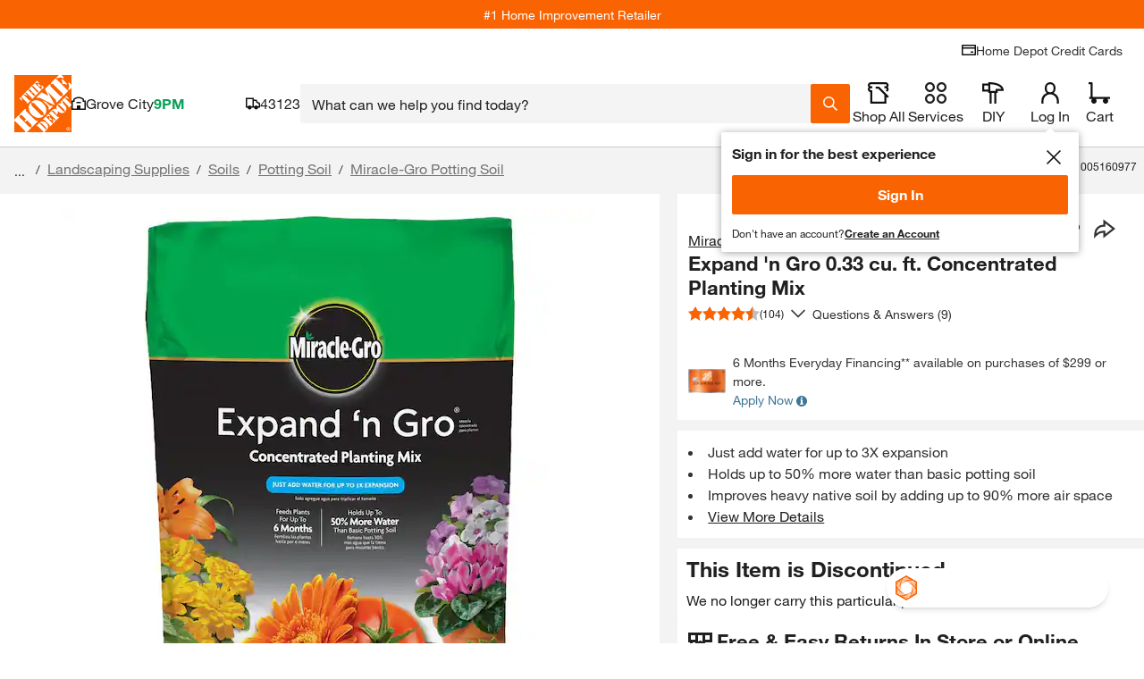

--- FILE ---
content_type: application/javascript
request_url: https://www.homedepot.com/pDbGn-nHOmPxmxckBg/t5YbJhGcDQwtL6imka/C0FERU8/KCFxLx5/-LWwB
body_size: 177093
content:
(function(){if(typeof Array.prototype.entries!=='function'){Object.defineProperty(Array.prototype,'entries',{value:function(){var index=0;const array=this;return {next:function(){if(index<array.length){return {value:[index,array[index++]],done:false};}else{return {done:true};}},[Symbol.iterator]:function(){return this;}};},writable:true,configurable:true});}}());(function(){AW();Bcv();pJv();var Dx=function(){return ["\x6c\x65\x6e\x67\x74\x68","\x41\x72\x72\x61\x79","\x63\x6f\x6e\x73\x74\x72\x75\x63\x74\x6f\x72","\x6e\x75\x6d\x62\x65\x72"];};var Ph=function(){UJ=["5\"*XxZP4","e$\b\\F\x00\be&f0V","_\f\"UM\x07","!\x00R,\x40[","G","5\'5q","\tR+[\b","TX22Y>G\bAF>#\r.:P=W/","R","FA=.","Y0\t\'\nLD\x00 7","Q\'C","[","9<(1}S3","%I_\\B4","9K\b","F\x40\x3f\x00R","\x07PP23R+_>RP","MS)3AX","g+mBqd<2#k","!%H","3O^\x07F]3\b^>V\x40^P\'","zRX4A>V8[PxY4E\"7","U2\n","\x00\b\x40","G\f","\x3f6N","Y>\bR.\x40","4","2,,YS","\x007BXA[#\'Y)[F","x\f\'\x00","S\t\'YU+3XX","p","2Y<NLv2*:LD$5 CO","XV","+]C\b57H","\bG\x3f[9\tXP","4&^X\x00tP5D9","OR\x07AF$X8","Z\x00U:\b","|\\\x006\x07>-\t4U.$I","LZt","kY,%MKTS[#A\x3f^8JGG","\bB9_\bLP\t\n.5\\","^XF\x404+E%[GY%2/5]\x07","^J\\","RM#\bT%_\b","G\b\'97","37^P","c","M[Q","E3","R","\x07F\x400\r8X.J","si]","\"","yF\r\"MD$AA!\'V>Z","XG7(-","L[F\"!,0V<E+3XX","U\rE","F\b!\":]\"Y,7^","\"*{F2 InE[#SF\nIY","\'\x408AQ\t6","F\x40(\r","DT\');+y\x00B7=_I#\'","9<KZ\"6cMZZ\"","#8JR 5 MD5SR4","MG","[\x40 \v90Z","&\'XRXD=R","(MD","U[","&\'","N\x00F","\x40T%\tJF5&U","\\PX4C#\x409FV&\f\"7_2D\x001;XD","\n\\r\f>\r;8\\","3!\b6k","4&I\\\x00]d=^$b\fAE\x3f\t\x3f0W","!XOeF>q8\x40\x005ZG!",")PI\r","B","pDP:&MA&\"\\X","X","X","%\"4MH\x00v#\fD/]M8MY6","58g/J3G[6\v\x3f0W","/3^Y\x00GQT\x3f]FV","9ZMF",";UXB+7AXL","HOt,^.-\t\x07 9vO>v 1l$1yU) )A<Q%4$[|4py8 >~\f~\n2kq])1~6w$}Z57w_ *P\"l,5a<4*\b\b<w0/o|2=xe6#8s!f,!Og.-\rit\"\x07e|&w$2`H/3i`$9,{4s(\vK41p}0e\tn(9ld\n+\b2q43#mx>\x3fdS\"8\x07n<nv,!\b_7u$wml\fvu(8f-m.3m|,\x00y015n~5D|u\x009t\vj$6yR/*y$^3it0%Rv K~\v~*kt(\'>z6s4}ZF7tq+*P\bl(at]\f\b}<f0 ox\"=te638vf8!Ow.Xil\"e{&ww\n2vG/3ip$9,{6](Dg45p}0u\tl]9id\n+\nq#gox>5dS\":rn<jv,8!\n\b_u dl6vp(:\x07K.1m|&\ty  5~61|`\x009tD$1yR)~$Q#yt6%Rf >~~\n2ks8)>\x406w$}Z57w_ *_\bl,5aq<4*\bm<w0 o|2=ye6#8r!f,!\x40s.-it\"e|G&Qw$2qH/3np$9,{4s(K46}0e\tn(9d\n+q4g3mx>\'dS\":bn<nv,!\b_7u$wmlAvu(<f-m.4|,;y075n~4!|u\x00Jt\vj$=yR/) yEdbx1$Ru2~#n*j9\'ay4w$\x40\"w9\":})\x40>DC<4+P4\bo|=tqJf-k\x3f2|,\tqrmy\"\x3fG\':tiz|)\n\bO(e`65^P(van,:`{()>y6U$\b}m|WY\rrsB]\x07j,)\t\t_4u8v1E|\'=tu*-E,1Co<hQ!nm~\x071|v\vOv\vB#([Z()\n{bUGM$Ru8JQn9Dit>|\'w%smV3|S\":{rn,rm$4)`y\x3f\x00pjm\fYV<KVb/ Ot.\t(3`w b~L 1dl$1xR,\f\f*4w+*p5$Ru4\x40#n=9it,9\r\f4w\n |Z67`_+5:c~n,Lr=4)\bTb ms=tu,Jf-nF1i>\x07/y4w %u\f\'tw\v\rx\vY$1it!8,{\'8vuVFLRu Mban,:cV)>y3g9\r+ue[tu5\x07\fVn\x00]$*di4t9 m|6;`d6 8Ta.1l,=\r [pT1%mu,{v21_/K 1NB()kz4w Gn$Ru3D{a4{48\nq4w ZJ67d\b\b:pr","E/KM","\f.;M","`>=b|+","j27\"/]\x07i)%^\\\x07PP","jkuU.]MG, %:}\rS2&CO","*","Y:Z\x40T!","TP","DQ","Cd8[NG","7\r\'-Y!_\f\"!X\\","D4","MR","\x3fQ\x07E\t3AX","\\Z6\x3f.;oR M^[SR:[F","p\\X=\x00[s/I\fDAM>>X","\nN\x40","Pe\\>y\x3fBZf\b!\":]","-J\fz$","5v","[\x07S",">CU=\b+[EEs$y\\E5\'OIP\x3f#[\bIW6H\"7KW$77>[#Ej[PJPM:.+YZkrBRYTF#\x00%M\x07KAs>*LU^\x0017\f\\W/fM<[dFZT<qU[3:CYY","N\x00~P $7","MA","P(\x3foUv[5","VB\b","DG","7W","EQ\x3f","jw","/0KZ\x00>MP","Y4%\\","kTrg\b","zRX4A/V&DM D\x40\n:kQSg\x00ISGQ#","+W_\"",".-lZ*7XO<PU5\tq%],\\Z<\x3f",";24ZZ","S49E%XZ","wE5]I!HFjD\toZh2_^[#66T","S\x00zXZF",")]\x07","B7h","^","wb","N[U=","D",">D\x07\x40\tDP","%;XS\x07F","_[P\"","/WU\x00e","2","1.8S",">R3_[F","V","BAY\b","\n+_\x00[)&_","9J",">$\x40/M\tAC\b!7>7O\x07W77H","IDc\b!\"6V9_3","-+W","uWU[","lV#A\x3fY\x40\b ","m%8I^TeX$Y","\x3fCS","XQ\b","JX]v(&CNEF,#","7%","R+&","\x3f\x00R"];};var ZG=function(){return Gh.apply(this,[Nj,arguments]);};var CG=function CU(I8,hA){'use strict';var jh=CU;switch(I8){case r6:{var QH=hA[ML];return typeof QH;}break;case QY:{var N9=hA[ML];Ml.push(BA);var NH=OY[l9()[cH(P5)](PN,LL,St(St({})),St(St([])))](N9);var zG=[];for(var Vp in NH)zG[m5()[GN(LN)](Bx,Ul,RU)](Vp);zG[rh()[E8(vx)](vH,VA,YT,vl,Ex)]();var hT;return hT=function EG(){Ml.push(hG);for(;zG[BN()[XA(LN)](OJ,nt)];){var gG=zG[BN()[XA(gH)](Cp,G9)]();if(Wg(gG,NH)){var xh;return EG[m5()[GN(Fc)](HH,St(St(pN)),kv)]=gG,EG[BN()[XA(nG)](LA,b8)]=St(pN),Ml.pop(),xh=EG,xh;}}EG[BN()[XA(nG)].apply(null,[LA,b8])]=St(LN);var Ft;return Ml.pop(),Ft=EG,Ft;},Ml.pop(),hT;}break;case Bj:{var S8=hA[ML];var rx=hA[MW];var SN=hA[IS];return S8[rx]=SN;}break;case VW:{Ml.push(Dl);this[BN()[XA(nG)].apply(null,[LA,PA])]=St(LN);var lN=this[rh()[E8(WJ)](mh,Rl,Rh,Fc,Jx)][LN][T8(typeof IZ()[Cx(YH)],Wc([],[][[]]))?IZ()[Cx(Yg)].call(null,Y8,G5,FS):IZ()[Cx(jg)](St(St(LN)),RZ,jZ)];if(ct(IZ()[Cx(M8)].call(null,h8,IU,ZJ),lN[l9()[cH(Ul)](mH,Fv,vl,E5)]))throw lN[m5()[GN(tx)](Oc,OT,zt)];var Og;return Og=this[T8(typeof IZ()[Cx(Nl)],Wc('',[][[]]))?IZ()[Cx(nG)].call(null,fN,jG,kC):IZ()[Cx(jg)](LN,MG,qh)],Ml.pop(),Og;}break;case tY:{var WT=hA[ML];var kT=hA[MW];var k8=hA[IS];Ml.push(cl);try{var Z9=Ml.length;var Lp=St([]);var dA;return dA=WA(zX,[l9()[cH(Ul)].call(null,mH,jY,zZ,zT),rh()[E8(fz)].call(null,rA,PG,rA,lx,nJ),m5()[GN(tx)].call(null,Oc,Rt,DU),WT.call(kT,k8)]),Ml.pop(),dA;}catch(tt){Ml.splice(bz(Z9,pN),Infinity,cl);var wp;return wp=WA(zX,[l9()[cH(Ul)].call(null,mH,jY,Y8,St(LN)),IZ()[Cx(M8)].call(null,vx,IU,xG),ct(typeof m5()[GN(WJ)],Wc('',[][[]]))?m5()[GN(ql)](lA,St({}),jU):m5()[GN(tx)](Oc,rU,DU),tt]),Ml.pop(),wp;}Ml.pop();}break;case sw:{return this;}break;case J4:{var EA=hA[ML];Ml.push(P8);var cJ;return cJ=EA&&kx(ct(typeof m5()[GN(jG)],Wc('',[][[]]))?m5()[GN(ql)].apply(null,[Dh,Xx,f5]):m5()[GN(A5)](WJ,LN,wt),typeof OY[XZ()[Qp(Iz)].call(null,sz,St([]),Zx)])&&ct(EA[ct(typeof XZ()[Qp(Yg)],'undefined')?XZ()[Qp(Rx)](Ex,St(LN),wN):XZ()[Qp(Cg)].apply(null,[gc,St(pN),G5])],OY[XZ()[Qp(Iz)].apply(null,[sz,St({}),Zx])])&&T8(EA,OY[T8(typeof XZ()[Qp(TZ)],Wc([],[][[]]))?XZ()[Qp(Iz)](sz,Ih,Zx):XZ()[Qp(Rx)](gx,YT,pA)][IZ()[Cx(Cg)](OT,HH,AA)])?C9()[zg(vl)].apply(null,[lh,bx,lx,sl]):typeof EA,Ml.pop(),cJ;}break;case Zv:{var Rc=hA[ML];var A9;Ml.push(qT);return A9=Rc&&kx(m5()[GN(A5)].apply(null,[WJ,T9,OL]),typeof OY[XZ()[Qp(Iz)](Y6,qh,Zx)])&&ct(Rc[ct(typeof XZ()[Qp(zT)],'undefined')?XZ()[Qp(Rx)](LT,Rp,bx):XZ()[Qp(Cg)](Tk,St([]),G5)],OY[XZ()[Qp(Iz)].apply(null,[Y6,hH,Zx])])&&T8(Rc,OY[ct(typeof XZ()[Qp(Cg)],Wc([],[][[]]))?XZ()[Qp(Rx)](s5,St([]),Bc):XZ()[Qp(Iz)].apply(null,[Y6,St(St(LN)),Zx])][IZ()[Cx(Cg)].apply(null,[Nl,HH,K1])])?C9()[zg(vl)](lh,OA,lx,xT):typeof Rc,Ml.pop(),A9;}break;case Dz:{var Lg=hA[ML];return typeof Lg;}break;case vj:{return this;}break;case Pv:{Ml.push(Gt);var VT;return VT=Dc()[NJ(jG)](X1,vx,zZ,GT),Ml.pop(),VT;}break;case CS:{var Pg=hA[ML];return typeof Pg;}break;case Tj:{var Nh=hA[ML];var lT;Ml.push(xJ);return lT=WA(zX,[rh()[E8(Iz)](h8,Tx,Fx,vl,CA),Nh]),Ml.pop(),lT;}break;case xX:{var ml=hA[ML];var p9=hA[MW];var GG=hA[IS];Ml.push(O5);ml[p9]=GG[m5()[GN(Fc)](HH,Oh,AL)];Ml.pop();}break;case qv:{var pJ=hA[ML];var TH;Ml.push(hx);return TH=pJ&&kx(m5()[GN(A5)](WJ,M8,J),typeof OY[XZ()[Qp(Iz)].apply(null,[x1,lZ,Zx])])&&ct(pJ[XZ()[Qp(Cg)].call(null,OC,LJ,G5)],OY[XZ()[Qp(Iz)].apply(null,[x1,jG,Zx])])&&T8(pJ,OY[XZ()[Qp(Iz)].call(null,x1,dl,Zx)][IZ()[Cx(Cg)](Oc,HH,cS)])?C9()[zg(vl)](lh,wh,lx,Ll):typeof pJ,Ml.pop(),TH;}break;case gv:{return this;}break;}};var p5=function(){if(OY["Date"]["now"]&&typeof OY["Date"]["now"]()==='number'){return OY["Math"]["round"](OY["Date"]["now"]()/1000);}else{return OY["Math"]["round"](+new (OY["Date"])()/1000);}};var Wc=function(b5,Ct){return b5+Ct;};var hU=function(){return Sc.apply(this,[QW,arguments]);};var h9=function(kh,Sg){return kh!=Sg;};var EH=function(){O8=["9AA0]\\#vJD BQ^","pVORJ\x00)4\n#GR","SF$#VC1NS^","X$\"JI5J","\x40",")NOM","4<MI(I4HI.","4*","CFM","\fQe5_DXsO%","f`$[IxU]\x07,6","\x407","*%PS","021\x3fLL8","]\v","DR5K","8HY\"NUEB","\'2\f:0\x40R","","$TZ\n&3XlU(\x40UOj3)\r%\\rE+U","T3\x40","\n\bEE","$9WU\x00A\x40H\\K","BPG/LY5[","5j&u\b","Tb5D\n][","KHY\x40O#*<6TI3^","G^C\f\x3fS\x40*]\x40XI}/0\v0"," &YBX\'~INqYrqVx1","3^\nS].;HU","","M;Uc\\91JC","G_[%7\t","D","S\\QB","\t\r!","4","V","&LV*]LK^M","8\fHT5_\t","/","-1F\x00SSJ\x3f","]_(_MODK","\n\'eT.","S!L~KCJ&. \bKF4Ffd\b(0a","Pyh\x40Ba+:\nOf=\fil*g<0\"$%","0","Y\tXM.2<|","{\r*$n_,AU\nr\\71u,HGqY\t","D3oR","K.7\f[\'EDID{ \f","d&~w,","XY)JqKDF","SZ\b%\r\\],["," 1","N2UkA\x3f>","J\r","M\x00,QTJpvF\x40,]DY\rh\x00)nY\\d\\bB|WE{nB\x00\nwc&{","O2SH","\vSI\"8","\t\r\'Jn3T","a8_Yi$JU&[","\x3f\f[B$[NX","F","YN\f%3(L_5JS^I","95","A6dLM","%I\v","JMO]K4\f\x0095\x40","&*8QDeLNDFK\x004b\f1BN9TGSZE%#R1\x40ERD#6"," HS4","Z","3\v&\bA","B","5%,4\bK","4H","S4YHc\x002","FA*U","&;AE.QSZ#>8JY*A",".;HU\f[DG","#:\t]Gi\x07^","PU=[","UN*;}X7\x40LCEC","SA.\'","=G","^","&4QFA7YD\n*2",",3\fmD*]\x40MU{$#\r\t&","WIz\x00%2LU7","\b_W w","\rLS","\t","\r]BMH","oC\x40YDy4+\v/:BR1","T","(\n\t","[]","0\rPS1FND%6YEjKT9^kA\v/9lms\br\thL.OY_|l<RI\" S*KDvmu..b$0(","\\QOUM;=WS","Z\x40","N7^\bKF","\x40\\","9\rJU7xHNDF","4+\tJ","-1\x000MMU]D*\"","\v>;[B\x40TDD","R","\bRE\"FOY","ZY\x40","_\x00)=Jx,KEO^","D","A&","`XBO\v","J","JA\"4RY1VBBQ\x40%","D\bIK\r8\"LD","5NUB^O%","PR(d]K\"8","Av3YY[","\\0.0/PT9","\n","IT7","C3^UO97RU","]O\x00):\rL","2P)T9\\QM9/","&P&R3D\bHQ.","IXO\x00-\t","4*\v\"","MC","vRK\"9","&30","10J","!(\v","T,\\QFQW","gt","UI","L]T","1S]$","Q\x40 ]\x40","/U\v","R3T_\\6>4","{\x009 ]U\x40SAU\\1/,\r\r<A"];};var UU=function(){if(OY["Date"]["now"]&&typeof OY["Date"]["now"]()==='number'){return OY["Date"]["now"]();}else{return +new (OY["Date"])();}};var TX;var Fh=function(Bt,Jg){return Bt>>Jg;};var fl=function(pt,fZ){var rt=OY["Math"]["round"](OY["Math"]["random"]()*(fZ-pt)+pt);return rt;};var F9=function(JJ,k5){return JJ>=k5;};var zx=function(){return Gh.apply(this,[Z,arguments]);};var Gh=function xg(MT,Qc){var Y2=xg;do{switch(MT){case KX:{MT+=B4;for(var sn=LN;AD(sn,sf[DB[LN]]);++sn){C9()[sf[sn]]=St(bz(sn,A5))?function(){Am=[];xg.call(this,EL,[sf]);return '';}:function(){var XM=sf[sn];var tb=C9()[XM];return function(dI,BD,JO,hQ){if(ct(arguments.length,LN)){return tb;}var bf=xg(pY,[dI,BD,JO,Nl]);C9()[XM]=function(){return bf;};return bf;};}();}}break;case v6:{Vm=O3*Rx+AQ+Cg*HH;kO=Fc+n0+Nl*O3-Rx;bP=n0*Rx+O3*Cg+Nl;Hs=O3*lx+AQ*vl-Fc;MT=Sj;lf=AQ*Nl+n0+O3*vl;EB=n0+jg*O3-HH*Nl;zP=n0*HH*Cg-vl*lx;}break;case fC:{MT=WY;Rn=Nl+vl-jg*lx+O3;GI=vl+HH*pN-Rx+O3;I3=Cg*vl*Fc+Rx-lx;Us=O3-jg+Rx+Nl-pN;BK=Fc*HH*jg*Cg+Rx;BQ=pN-AQ+O3*lx+n0;}break;case RX:{var MP=QB?OY[l9()[cH(LN)].call(null,fV,xO,St([]),T9)]:OY[l9()[cH(HH)](lR,g3,r2,nP)];MT+=Qr;for(var pf=LN;AD(pf,cI[BN()[XA(LN)](OJ,NV)]);pf=Wc(pf,pN)){AI[m5()[GN(LN)].apply(null,[Bx,q0,wN])](MP(Ss(cI[pf])));}var sm;return Ml.pop(),sm=AI,sm;}break;case bY:{Gt=pN+O3*Cg-Rx-AQ;BA=AQ+Fc*Cg+Rx*O3;hG=O3*lx+Nl-Cg+jg;Cb=HH*lx*Cg;Dl=vl*O3-Nl*pN;FD=Rx-pN-lx+O3*Nl;MT=Dw;Q3=Fc*Cg*Nl+O3+vl;LP=Cg*pN*Fc*vl-jg;}break;case Yz:{fK=n0*HH*lx-vl-Cg;Sb=O3*Fc+jg+AQ-Nl;jf=n0*pN+Rx+O3*vl;MT+=Ud;FB=O3*pN*lx-n0-Rx;}break;case E6:{Ns=n0*HH*Fc-vl*Rx;f3=Nl*O3+Rx+Cg*HH;MT=Kk;IP=O3*Fc*pN-lx;vD=O3*Fc-Nl;Db=pN+O3*lx-n0;kf=AQ+Cg*O3-Fc*Nl;}break;case T:{tB=n0+Nl*lx*AQ-pN;XB=Fc*O3-Nl*Rx+AQ;Ls=n0*Fc-HH+AQ+Cg;Rf=AQ+O3*Rx+vl+n0;MT+=mv;WB=pN+Rx+vl*Fc*Cg;qs=lx-Rx-AQ+HH*O3;Sn=jg-Fc*AQ+Cg*O3;hO=pN*lx+Nl*Cg*Rx;}break;case UL:{MT-=q6;hx=vl*O3+Fc-n0-AQ;j0=Nl+vl-n0+O3*Fc;mQ=Nl-jg+vl*Cg*lx;wV=n0+jg*Cg+Rx*Fc;kM=O3+Cg+Fc*pN;}break;case Yw:{kQ=O3*Nl-vl+AQ+n0;cb=Nl*O3+vl+n0+Cg;xb=AQ+Nl*O3+Rx-jg;cD=O3*Fc-jg+AQ-vl;tn=lx+HH*O3-pN+Fc;MT=Br;rV=Rx*O3+pN-Nl-lx;}break;case w6:{UO=Cg*Nl*Fc-jg-n0;sR=Nl+AQ*n0*lx-Cg;bB=Rx+n0*Nl-jg+Cg;HB=O3-jg+Fc*n0+Cg;MT=Gr;lh=O3*AQ-Rx+Cg-n0;rO=AQ*n0*vl-Cg-HH;}break;case Yj:{WP=Nl+pN+n0+AQ*O3;Rm=Rx+O3*jg*HH+Cg;A0=Cg*Rx+O3*vl+Nl;Cm=Rx*Nl+vl*O3+lx;Bx=jg+Rx*Cg+Fc+n0;R3=jg+O3+Fc*Cg*Nl;MT=lC;g3=Nl*n0*HH+Cg+AQ;MO=jg+AQ+Fc*vl*Nl;}break;case BY:{Jx=Nl*pN-jg+Cg*O3;MT+=dv;RZ=jg*Cg*lx*AQ+pN;jZ=Rx+O3*Cg-n0;ZJ=lx*Nl-vl+O3*Cg;zt=O3*Nl+Cg-n0+lx;gO=lx*n0+Nl-jg-HH;GV=vl*O3+lx*Cg-Rx;}break;case Uw:{PP=AQ-lx+Fc*n0-Nl;MT-=xS;XV=vl*Fc*Nl-lx-pN;ED=lx*O3-jg*Nl+Fc;Xn=AQ*Cg*pN*vl+Nl;}break;case f1:{FK=lx+O3*AQ+n0-pN;SR=AQ*Fc*Cg+O3+Rx;H3=Rx*Cg*vl+AQ-pN;MT+=Fz;Nb=pN+HH*O3*jg;}break;case kr:{Jm=AQ*Fc+O3*vl;km=Rx*O3-Fc+vl*AQ;gP=jg*O3*AQ-lx;MT=VX;LR=AQ-HH+O3*lx+n0;}break;case T4:{ER=Cg+O3+n0-AQ;MT+=IY;P3=HH+lx+Fc+O3;Kb=jg-Fc+n0*AQ*vl;Kf=AQ-Fc+Nl*O3+lx;DI=HH-pN+lx*n0;}break;case Br:{jm=O3*Fc-vl+pN-Nl;MT-=NX;OP=O3*HH-jg-vl-n0;js=Nl+O3*Fc-HH*vl;fO=n0+O3+AQ+Fc*Cg;xn=Nl+HH*n0-vl+O3;JB=Nl+vl+Fc*n0;sP=AQ-Cg+Fc*O3-vl;jO=Nl-Cg+Rx*vl*lx;}break;case Kj:{SQ=O3-AQ-Cg+n0*HH;fR=Nl*HH*n0-Rx;k2=Nl*Fc+vl*Rx*jg;ZB=n0*Cg-jg*lx+HH;MT=R4;GO=lx*O3-n0-Cg+jg;vO=O3*AQ-Nl*lx+n0;}break;case gv:{QP=vl*n0*AQ+lx-HH;Gb=n0+Nl+Rx*O3-Fc;f9=AQ*O3+n0-Fc+HH;MT+=GX;qQ=AQ+O3*Rx+HH-n0;QQ=HH*AQ*n0-O3;Mn=HH*AQ*Cg+O3*lx;}break;case lj:{KO=Fc*vl*Cg-jg+Nl;F3=Nl*HH*Fc+O3*lx;MT-=pv;mK=Rx+vl*n0+Cg+jg;LQ=O3*vl+Rx+Nl+n0;XO=Cg+Nl*Fc+vl+O3;lK=AQ*O3-jg-n0+vl;}break;case IF:{MT=Cw;kP=Nl*Fc+O3+n0;lB=O3+Nl+n0+vl-Cg;qm=Rx*O3-lx+HH+jg;cB=Nl+pN+O3+Cg*AQ;}break;case JY:{W3=Cg*HH*Fc+lx-Rx;MT=pL;RB=O3*jg-pN-Rx*lx;pV=O3*Cg*pN+n0-Fc;Xs=HH*n0+Cg*Nl*lx;Rb=Fc*O3-AQ*n0-Cg;IQ=Fc*jg*vl*Rx;}break;case KW:{xG=Rx+AQ+O3*vl-pN;db=Fc*lx*vl-Nl-n0;cn=pN+Rx+n0*Nl-jg;dD=Cg*n0*pN-Nl+jg;FV=lx*O3+Fc*Rx-HH;MT-=Rw;V0=Cg*O3-Fc-Nl;}break;case Ww:{MT=nv;tR=Fc-pN+AQ*Rx*lx;Zf=Rx-Cg+Nl*AQ+O3;OK=n0*vl+Cg-O3-AQ;NP=Nl-pN-Rx+vl*O3;qK=O3*vl+n0-Nl+Rx;zI=pN+O3*vl+Nl*lx;Bb=Fc*jg*n0+AQ-Nl;D0=lx*AQ*n0-Nl-HH;}break;case IX:{return TO(VW,[mM]);}break;case pL:{gM=pN-Fc*AQ+Nl*O3;O9=Cg*HH+AQ+lx*O3;MT-=bw;OM=jg-vl+Cg*n0+O3;x3=HH*AQ+Fc*n0+O3;xB=pN*lx+vl*HH*n0;jb=O3*Nl-HH*lx;}break;case q6:{mm=Rx+jg-n0+O3*Nl;zb=HH+Fc+jg*n0+O3;TD=n0+lx+AQ+O3+Nl;sI=vl-Nl+O3*Rx-Cg;MV=O3*Cg-vl+Rx*n0;hm=lx-AQ*vl+Fc*O3;HI=pN*O3+lx*Cg;tf=n0*Fc+O3-HH*jg;MT-=qj;}break;case lw:{GR=HH*AQ+Cg*O3+lx;Ff=Rx*vl+HH*O3*jg;jK=n0*lx+Fc-Nl+Cg;MT-=Pr;lI=Cg+lx*O3*pN+jg;qb=pN+Cg*O3+n0+Fc;jU=HH*Nl-lx+Cg*O3;OB=Cg*n0+jg+O3-Nl;hK=Nl*O3+n0+Fc;}break;case NF:{QK=jg+Nl*n0*HH+lx;pQ=Cg*O3-lx*AQ-Rx;Ts=O3*Nl-pN-HH-n0;MT=Sr;R2=pN+Fc*n0-Cg-lx;wb=vl*Nl+lx*n0*AQ;gf=O3+Cg*n0-lx*pN;}break;case YF:{MT+=r1;return jR;}break;case R6:{MT=SX;HK=vl*Rx*HH*AQ-Cg;k0=O3*Fc+Rx-Cg*lx;cM=O3-HH+jg*Rx*vl;m2=Fc*lx*Cg-Nl-jg;}break;case tv:{Gs=vl+O3+n0*Rx-HH;Cs=n0+pN+Fc*Nl*Cg;MT=kS;lD=Cg*O3-pN-lx-vl;QM=Cg*O3+n0*Rx+Fc;x0=n0+Fc+vl+Rx*O3;nQ=vl+lx+Rx*O3+Fc;dR=pN*lx+Fc+O3*vl;vI=vl*O3+lx+Rx*Fc;}break;case Dj:{wK=lx*Fc*Nl-jg;Kn=Cg-Rx-lx+O3*jg;VA=O3*HH+lx-vl-Cg;sB=lx*Cg*AQ-jg+O3;FQ=AQ*O3-HH*pN-Fc;MT=SF;ZR=HH+jg*n0*Cg-AQ;}break;case Hr:{O2=AQ*vl*HH*Cg;xs=O3+Cg+pN+Rx*Fc;SI=Fc-Cg+n0*vl-AQ;HQ=Cg-pN+Nl*n0-lx;MT=Gv;mf=Fc-AQ+Nl*O3;wP=lx+O3+Rx+jg*n0;fm=vl*AQ*n0-Nl-O3;}break;case jW:{MT=Yw;SM=Cg*vl+Nl*O3-HH;wt=pN-lx*HH+O3*Nl;gQ=Rx*n0*lx-Cg*HH;Om=n0*Cg-Nl*pN+vl;c0=jg+Fc+O3*Rx;Qf=lx+O3*Cg+pN-Nl;}break;case bL:{zZ=Nl+lx*Cg+Rx;lm=AQ*vl*n0+HH-lx;CA=Nl*n0+O3+pN+jg;bV=Cg*Rx*vl+Fc+HH;FO=Nl+lx*HH*vl*AQ;Jf=lx*Fc*Nl+O3*pN;MT=b6;}break;case ZC:{rb=n0*Fc+HH+O3+pN;C2=lx+Cg+O3*Rx*pN;gR=vl+Cg*Fc+lx*O3;Xf=Fc*Rx+jg+Cg*O3;gI=O3*lx+vl+Cg-Nl;MT+=Md;KK=pN*Cg*O3+vl-Fc;}break;case GS:{for(var fI=LN;AD(fI,tm[BN()[XA(LN)](OJ,LR)]);fI=Wc(fI,pN)){var LK=tm[XZ()[Qp(vl)].call(null,pR,mh,gH)](fI);var X3=vf[LK];rB+=X3;}var Fb;return Ml.pop(),Fb=rB,Fb;}break;case kF:{for(var pM=LN;AD(pM,RI[bK[LN]]);++pM){LV()[RI[pM]]=St(bz(pM,Nl))?function(){pP=[];xg.call(this,WS,[RI]);return '';}:function(){var QD=RI[pM];var JP=LV()[QD];return function(Sf,J3,OQ,cf,Em,Hf){if(ct(arguments.length,LN)){return JP;}var qf=TO.call(null,QW,[Bx,T9,OQ,cf,Y8,Hf]);LV()[QD]=function(){return qf;};return qf;};}();}MT-=YX;}break;case WX:{MT-=dC;return Sc(Iv,[tO]);}break;case Gv:{WV=n0-Nl*jg+O3*Rx;hP=O3*vl+Nl*Rx-AQ;An=vl*O3-Fc*Rx-Nl;c3=n0*pN*Fc-Rx;A3=Fc*n0+AQ-HH*jg;MT-=Tr;dM=n0*pN*Fc-lx+Nl;qn=n0+Cg*O3+jg;bM=vl*O3+Cg*jg-lx;}break;case OW:{var Ab=rQ(bz(zf,Ml[bz(Ml.length,pN)]),Rh);MT=YF;var OO=Vf[hM];for(var Q9=LN;AD(Q9,OO.length);Q9++){var Vn=lQ(OO,Q9);var WQ=lQ(b9.J1,Ab++);jR+=Sc(vj,[rM(bQ(Zs(Vn),Zs(WQ)),bQ(Vn,WQ))]);}}break;case Lk:{MT+=Ej;return TO(jS,[z0]);}break;case GL:{UV=Cg*HH+O3;SB=O3*vl+n0+AQ+Nl;MT=UL;jn=O3-Fc+n0*lx+pN;HD=HH*jg*lx*Fc-AQ;}break;case nY:{MT=xv;RD=HH+Nl*Rx*Fc;cO=Cg+lx*O3-AQ-n0;wf=Rx+n0-Fc+O3*Nl;II=vl*O3-jg*Nl-HH;EK=pN*Cg*n0+jg*Nl;}break;case cY:{P8=O3-lx+Rx*jg-HH;mb=n0*HH*Rx;Oc=lx*Nl+n0-Rx+jg;rU=Rx+lx*Cg+Fc;q0=Rx+vl*pN*Nl;MT-=H6;hH=vl*pN*Nl-jg+HH;}break;case AF:{while(jD(mn,LN)){if(T8(lb[Q2[jg]],OY[Q2[pN]])&&F9(lb,ZD[Q2[LN]])){if(kx(ZD,YR)){M2+=Sc(vj,[Pf]);}return M2;}if(ct(lb[Q2[jg]],OY[Q2[pN]])){var r0=YQ[ZD[lb[LN]][LN]];var xI=xg.call(null,Lw,[Wc(Pf,Ml[bz(Ml.length,pN)]),mn,lb[pN],r0]);M2+=xI;lb=lb[LN];mn-=WA(VW,[xI]);}else if(ct(ZD[lb][Q2[jg]],OY[Q2[pN]])){var r0=YQ[ZD[lb][LN]];var xI=xg(Lw,[Wc(Pf,Ml[bz(Ml.length,pN)]),mn,LN,r0]);M2+=xI;mn-=WA(VW,[xI]);}else{M2+=Sc(vj,[Pf]);Pf+=ZD[lb];--mn;};++lb;}MT+=wL;}break;case qS:{Lm=pN*lx+n0*jg*vl;JM=AQ*O3+Rx*Fc;xm=Nl*vl-lx+Rx*O3;GB=AQ*pN*Fc*Cg-O3;f0=O3*AQ+Cg+Nl;Zb=n0*pN*Cg+O3*Rx;MT=X4;zm=n0+AQ+O3*Cg+Nl;}break;case sr:{MT+=Ev;Bf=pN*Rx*O3+jg+AQ;Yf=n0*HH*Cg-Fc*pN;hb=n0+Cg*O3+AQ*HH;zV=pN+lx*jg*n0;vm=O3*lx-AQ-Rx-Cg;}break;case UW:{Pf=bz(E9,Ml[bz(Ml.length,pN)]);MT-=F1;}break;case xC:{vb=O3*Nl+n0+Fc+Cg;GQ=lx+n0*Fc+Cg;MT+=v6;CM=AQ+lx*O3+jg*Cg;En=lx+HH+Cg*O3-n0;p3=HH*jg*O3+AQ*Cg;}break;case A:{bb=HH+lx*jg+Cg*n0;Gf=vl-jg+Rx*O3;zn=HH+Rx+vl*lx*Fc;ZP=HH-AQ*n0+O3*lx;MT=w6;O0=Cg+O3*jg+AQ+vl;}break;case QC:{zK=Rx*AQ*jg*Fc-lx;TK=Cg*vl*pN+Rx*lx;cs=n0*Nl-AQ*Rx+vl;jV=Fc*vl*Cg;sO=HH+AQ+n0*Cg-pN;T2=O3*Rx+vl+lx+n0;MT-=X4;}break;case GX:{return M2;}break;case U6:{MT=AS;while(AD(NO,nK[Q2[LN]])){Hb()[nK[NO]]=St(bz(NO,AQ))?function(){YR=[];xg.call(this,Bj,[nK]);return '';}:function(){var Lb=nK[NO];var jI=Hb()[Lb];return function(Im,Fm,ws,VD){if(ct(arguments.length,LN)){return jI;}var hf=xg(Lw,[Im,Fm,ws,lM]);Hb()[Lb]=function(){return hf;};return hf;};}();++NO;}}break;case Z6:{MT-=Ek;for(var UK=bz(Gn.length,pN);F9(UK,LN);UK--){var UM=rQ(bz(Wc(UK,kb),Ml[bz(Ml.length,pN)]),NI.length);var n3=lQ(Gn,UK);var gb=lQ(NI,UM);z0+=Sc(vj,[rM(bQ(Zs(n3),Zs(gb)),bQ(n3,gb))]);}}break;case CL:{zQ=Cg+Nl*Fc*Rx;t3=O3*vl+HH*jg*Cg;MT=qL;n2=n0*AQ+Fc+O3*vl;MK=Rx+Nl*jg*Cg*lx;Pm=O3+lx+Nl*Cg;fM=O3*Rx+Nl;}break;case kS:{mR=Cg*vl+Rx*n0+pN;q2=Fc*vl+HH+pN+O3;tI=Nl-Rx+O3*AQ+lx;NM=Nl*pN*n0*HH-jg;J2=AQ*n0*vl;MT+=lC;YK=HH*Cg*n0+lx-vl;LO=Nl*O3+n0-vl*pN;hB=Cg*O3+lx*AQ+n0;}break;case Pj:{TV=O3*vl+n0*Cg-pN;MT=Nz;nt=Fc+Rx+vl*O3+AQ;PD=Cg*O3+AQ+Fc-Rx;XQ=O3*Nl-vl*lx+Fc;XD=Cg*O3-pN+vl*lx;}break;case dL:{PM=Cg*n0-vl+pN-jg;CD=pN*Rx*O3-n0+Nl;DM=pN*lx*Cg*Fc-vl;Hn=Fc*n0-Rx*vl*jg;gK=Nl*Cg*pN*Fc+jg;vQ=jg+O3*lx+pN-Rx;L2=AQ*O3-jg-Nl-Rx;MT-=q6;}break;case Rv:{h8=Fc*Rx+n0-AQ*pN;MT-=mC;WR=n0+vl+pN;nG=vl*pN+Fc*HH;S0=pN*jg*lx+Fc*AQ;}break;case jw:{K0=Rx+AQ-Cg+vl*O3;RM=O3*Cg-AQ-Fc-n0;rP=Rx*O3-Fc+n0+HH;tD=HH*lx+n0+Cg*Fc;MT+=jr;df=n0*Nl*HH-Cg*jg;nD=O3*Nl+Rx-HH-vl;}break;case gk:{YP=O3*HH+Rx*Nl+vl;X2=vl*n0-Nl+jg*pN;SP=lx+jg-vl+Cg*O3;MT-=I1;K3=O3*vl+pN+lx*AQ;OV=Nl*Fc-pN+Cg*n0;U2=Nl*O3-HH*AQ;}break;case Qw:{TZ=HH+AQ*jg+Nl+pN;MT-=s4;Yg=pN+vl+Rx*AQ+HH;EM=lx*Cg-AQ-HH+Fc;P5=lx-Rx+Nl-jg+HH;lZ=jg+Cg+AQ+Fc*HH;}break;case Ar:{MT=AS;while(AD(S3,FM[Zm[LN]])){rh()[FM[S3]]=St(bz(S3,pN))?function(){qO=[];xg.call(this,gr,[FM]);return '';}:function(){var gV=FM[S3];var IO=rh()[gV];return function(hn,bI,wm,Y3,PR){if(ct(arguments.length,LN)){return IO;}var Z0=TO.call(null,sY,[ql,bI,Cg,Y3,PR]);rh()[gV]=function(){return Z0;};return Z0;};}();++S3;}}break;case Nz:{s2=HH*Rx*pN*Cg*lx;XR=pN*vl*O3-lx-n0;MT+=kY;tP=n0*Fc-lx*Nl+O3;L3=vl*O3-Cg+jg*n0;hV=n0*Fc+lx*Cg+AQ;gB=AQ*HH*Rx+Nl*O3;}break;case PS:{C0=O3*Cg+n0*pN-Rx;MT=Uw;nb=Nl*Rx*vl-pN+Fc;W0=Cg*O3+Fc*vl+Nl;TM=O3+Rx*Cg*vl+pN;UR=jg+Nl*n0-Fc+HH;vV=vl+HH-Fc+Rx*n0;hD=Fc*O3-pN-Rx-n0;Qn=n0+lx*Fc+O3*Cg;}break;case dr:{wQ=Nl+lx*Rx*n0-pN;On=Fc*HH*vl+AQ;Df=HH*n0*Nl+pN;sD=Fc+HH+n0*pN*vl;rD=Nl*Fc*Rx+HH-pN;Mf=jg+lx*O3-Rx*AQ;MT+=lX;gm=Nl-AQ+Fc*n0+O3;Qm=jg-AQ+O3*lx-Rx;}break;case rd:{Fn=Cg*Fc+O3*pN*jg;MT=lS;ND=Cg*lx*Rx+AQ*vl;hR=O3+Cg*lx-vl-jg;rf=AQ+Cg*O3-n0-Rx;lV=O3*lx-Cg+HH-Fc;s5=jg*n0*vl-AQ-pN;z2=Fc-jg+AQ*Rx*n0;}break;case R4:{O5=pN+Cg*Fc*HH+n0;zM=Fc*Cg-vl+O3*Rx;cl=Nl*Fc*lx+HH*AQ;MT=jC;nn=O3*AQ+lx*pN;pn=vl*O3-lx-Cg-AQ;xV=n0*Cg-vl-Nl+Rx;}break;case SX:{q3=n0+Fc+HH+O3*lx;MT+=Wk;v3=O3*vl+AQ*HH-Fc;qR=HH*jg*n0-lx+AQ;SO=Cg*Rx*lx-jg;ks=Rx*pN*vl*HH*Nl;D9=vl*Nl*Fc+Cg+pN;qD=Cg-Nl*AQ+HH*O3;}break;case Bw:{qh=vl*Fc+pN+HH+Cg;OT=vl+Fc+jg*n0-Rx;Rh=jg*Nl-pN+Fc-Rx;Sm=lx*Fc-jg-AQ-vl;Um=pN*HH+jg+Rx*Cg;X0=Cg*Nl*Rx+O3+AQ;A2=lx*HH*Fc+n0*Nl;MT-=dk;}break;case dX:{rA=Rx*Cg-jg+n0-Fc;dV=vl-Rx+n0+HH+Fc;MT=Qw;mH=AQ+vl+jg+lx;zT=Nl+lx*jg+pN+vl;qB=Fc+Rx+Nl-jg+HH;YH=Rx+lx*HH*pN;G5=Nl+jg+Rx+n0-Fc;}break;case KL:{Hm=Fc*Nl+Rx-lx+O3;cQ=O3*AQ+n0*Rx+vl;MT+=bv;N2=Nl*AQ*Cg-vl;l0=Nl*Fc*AQ+pN+Cg;}break;case cX:{c2=AQ*O3-Fc;RQ=O3*lx+Cg*Rx-n0;n9=AQ+O3*Rx+vl*Fc;E0=O3*lx-vl+HH-Fc;MT+=B;VO=lx*n0*AQ+Cg;Z2=pN*HH*O3+n0*Nl;JQ=HH-pN-Rx+n0*vl;KR=AQ*O3-Nl+n0+Cg;}break;case bk:{while(F9(w0,LN)){var m3=rQ(bz(Wc(w0,LM),Ml[bz(Ml.length,pN)]),p2.length);var BO=lQ(Tn,w0);var AK=lQ(p2,m3);tO+=Sc(vj,[bQ(rM(Zs(BO),AK),rM(Zs(AK),BO))]);w0--;}MT-=Z;}break;case X4:{pm=Rx+Fc*AQ*Cg-O3;PQ=Fc+lx*n0+HH+AQ;Eb=Cg*O3+n0-Fc*HH;rR=vl*O3-Nl+jg+AQ;cV=HH+O3*vl+Cg;R9=Nl*Fc+jg+O3;MT=NF;g2=n0+AQ*O3-Cg+lx;}break;case Sr:{MT=R1;ln=Fc+HH+Rx+vl*O3;RK=Cg*O3-AQ*Rx-lx;EQ=Rx*lx+Cg*O3-pN;PK=lx*O3-AQ+pN-vl;EI=Nl*Cg*lx+n0+jg;Km=n0*vl+O3-HH+Nl;}break;case Dw:{xf=O3*Nl+jg*HH*vl;MT=sr;B0=AQ+Rx*O3+Cg*n0;hI=Fc+Nl*n0+lx-jg;Y0=jg*O3*AQ+Rx+HH;}break;case Bj:{var nK=Qc[ML];MT+=tX;var NO=LN;}break;case WY:{MT=X6;k3=O3*Rx+AQ*Fc;lO=Cg+jg+O3;pb=HH*Nl*n0+Rx*pN;jM=HH+AQ+O3-lx+Rx;}break;case dk:{MT=O6;G9=Cg*O3-AQ-n0-lx;g0=AQ*HH*n0+vl+lx;qM=AQ*lx-n0+O3*Rx;jQ=lx*Cg*pN*vl+jg;Mb=lx*O3+vl*pN*Cg;PO=Cg*pN*n0-vl+AQ;NQ=Rx+lx+Nl*n0+Fc;tV=Rx*n0*lx-jg-pN;}break;case Lw:{var E9=Qc[ML];var mn=Qc[MW];var lb=Qc[IS];var ZD=Qc[gr];if(ct(typeof ZD,Q2[HH])){ZD=YR;}var M2=Wc([],[]);MT+=bW;}break;case Gk:{IM=n0*vl-Rx+HH+jg;ls=AQ*jg*Nl+Rx*Cg;Ib=Rx*Nl+n0*HH*Cg;xP=Nl*pN+n0+O3*Rx;Cn=pN+Fc*n0-Nl-jg;FP=Fc+vl*O3+Cg+Nl;MT=CL;cm=jg+O3*HH-AQ*lx;}break;case NS:{RU=HH*Cg+vl+O3*Nl;B3=vl+HH*Nl+lx*n0;qP=AQ*HH*n0+Nl+Fc;MT-=mY;Bm=pN*vl*n0+Fc+O3;YO=n0-Nl+O3*lx-vl;dn=Rx*O3+AQ+HH+pN;cP=Cg*vl+Nl*O3;}break;case UX:{ZV=Rx-vl+Nl+n0+HH;A5=jg*AQ+Nl+HH-vl;LA=pN+Rx*jg*Nl;MT=Kr;E5=Cg*Rx+pN+HH*lx;WJ=lx*HH-Nl*pN+Cg;lM=AQ-Rx+vl*Fc;}break;case ES:{if(F9(IR,LN)){do{var YI=rQ(bz(Wc(IR,VV),Ml[bz(Ml.length,pN)]),GM.length);var p0=lQ(I0,IR);var F0=lQ(GM,YI);mM+=Sc(vj,[bQ(rM(Zs(p0),F0),rM(Zs(F0),p0))]);IR--;}while(F9(IR,LN));}MT+=sS;}break;case cr:{MT=Yz;nJ=Nl*HH*lx+Rx*O3;DU=vl*O3+Rx*Cg+jg;lA=O3-pN+n0*HH*Nl;KI=Fc*Rx+Nl*n0+AQ;MQ=Cg*Nl*jg*lx+vl;w2=Nl*O3+vl+n0;TI=n0*jg*Cg-Rx*lx;}break;case tW:{xD=vl+HH+Nl*O3-lx;E2=Fc*Cg+n0*vl*HH;KB=O3+Fc+n0*jg;pO=lx*n0*AQ-Nl;MT+=n6;}break;case Sj:{mB=O3*Fc-Nl*jg-lx;Q0=pN+O3+Cg*n0-jg;MT=Ak;JR=Cg-lx*vl+O3*Nl;V3=vl+O3*Cg+lx;sb=vl*O3-pN-lx+jg;}break;case nw:{MT=P1;GK=O3*pN*Nl-Fc*Rx;bD=pN+Cg*O3-jg;MI=vl+Fc+Rx*O3-pN;P9=Rx*O3+Nl+jg*pN;gn=Cg*O3+pN-n0*AQ;fP=jg*HH*AQ+n0*Fc;}break;case nv:{KM=O3*Nl+jg-pN+Fc;qI=jg*Fc*n0-lx*Cg;fQ=n0-lx-pN+Fc+O3;HP=O3*lx+vl*Nl+Cg;gx=O3*vl-Cg-HH*Rx;nf=O3-Cg+lx+vl+n0;pK=O3-jg+Rx+n0*vl;KV=AQ*n0+lx+Rx-HH;MT+=zF;}break;case Dv:{N0=vl*Nl*Cg-HH+jg;cR=n0*Rx*AQ-Cg-Nl;kB=O3*Cg-lx*AQ-pN;MT=nw;Yn=Cg*n0+O3-pN+AQ;WI=O3*Cg-HH*vl*pN;}break;case Xd:{MM=pN*vl*n0*HH;MT+=BS;UI=AQ*O3-Nl*pN*Fc;dP=O3*Rx-HH-jg+pN;U0=n0+Nl+O3*vl+HH;Wb=O3*lx-AQ+Nl*vl;Uf=Fc+HH+O3*vl+AQ;mD=Nl-jg+O3*AQ*pN;}break;case Cw:{xR=n0+Nl*HH*Cg-jg;MT+=mX;rn=O3+HH+vl+n0;dB=jg-Fc+O3*vl-HH;kK=O3*Nl-n0;}break;case L4:{MT-=zj;Nl=pN*Cg-AQ+Rx;Fc=HH*lx-vl-pN;O3=Fc*Nl+vl+HH;Tf=AQ*Nl-jg*pN+O3;LN=+[];Lf=AQ+Fc+lx+Rx-Nl;fz=pN*Fc+AQ+vl-Nl;}break;case Gr:{KQ=O3*Nl+lx+jg*AQ;EP=vl*O3-AQ*Nl-Fc;Js=Cg+O3*Nl-vl-Fc;AA=lx+Rx+vl+O3*Nl;mV=n0-O3+Nl*Cg*Fc;PG=Rx+Fc*Nl*AQ-O3;MT-=vS;TB=n0*HH*AQ-Fc+jg;sQ=pN-Nl-HH+AQ*n0;}break;case qk:{var cI=Qc[ML];var QB=Qc[MW];var AI=[];Ml.push(Yb);var Ss=xg(jS,[]);MT+=Ej;}break;case sS:{AM=jg-AQ-Fc+lx*O3;AR=Cg+AQ*jg+HH*O3;QO=lx*O3+jg-Nl*Cg;PV=n0*Fc-vl+O3*lx;YV=Nl-HH*jg+n0*Cg;MT=Vr;P2=Rx*lx*AQ*Cg-Fc;Xb=O3*jg-Cg-Fc+AQ;}break;case cv:{MT=HY;WO=jg-Rx*Nl+n0*vl;V9=n0*Fc+Rx*lx+pN;HO=jg*O3-n0+AQ-Fc;DV=Rx+Nl*jg*n0+Fc;rK=Nl*HH+O3+vl*Rx;Of=HH*Rx*Fc+lx+vl;}break;case b6:{LB=Nl*Fc+O3-lx;xK=O3*Fc-Nl+Rx;CI=O3*AQ+vl+Rx+jg;I9=lx*O3+jg+Fc+Nl;Ys=O3*jg+Nl+Fc*HH;Ub=Nl*n0*HH+lx;MT+=A4;}break;case Vd:{var tm=Qc[ML];MT+=NX;var vf=Qc[MW];Ml.push(km);var rB=Dc()[NJ(HH)](gP,mh,P5,G5);}break;case WF:{JK=vl-Fc+lx*n0+O3;UP=lx+Cg*O3+jg*AQ;DP=n0*Nl+O3-Cg-HH;cK=O3+HH+n0*Cg+pN;Jb=HH*Rx*lx;jB=HH*Nl*n0+Rx-jg;vK=Nl*lx*vl+AQ-Cg;wB=Fc+Cg+O3+jg*pN;MT=dF;}break;case Sd:{Pb=Nl*O3-Fc*Cg;MT=m6;bm=HH-lx+O3*AQ-Rx;YD=Fc*vl*Nl-lx-n0;WD=Cg+Fc*O3-Nl*lx;Un=HH+lx*O3-Nl*pN;}break;case q1:{G2=AQ*Nl*lx+Rx;BM=vl*AQ-pN+O3*lx;Tx=HH*AQ*n0-Rx;F2=Cg*lx*Fc+vl*HH;MT=PY;j2=HH*vl-pN+O3*Rx;}break;case Kr:{OI=Fc*Rx+AQ*jg+Nl;fN=Fc*vl-AQ+HH*Nl;MT=Rv;wD=vl*Fc+AQ+pN;Rt=AQ*Cg+vl*lx;Iz=vl+Rx-jg+AQ;xQ=AQ+Fc+lx*Rx+jg;tx=Nl*jg+lx*HH-Fc;mO=AQ-vl+Rx*jg*lx;}break;case VW:{SV=Cg*O3+vl+jg*lx;ZM=vl*HH*n0+Cg*Nl;b3=vl*Nl+HH*lx*Fc;JI=AQ*Fc*Nl-lx+Cg;MT=hS;}break;case g6:{mP=O3*Rx-Fc+pN+n0;MT-=wr;vR=vl*O3+Cg*pN-HH;ZQ=jg+HH+Fc*O3-n0;Tm=Nl+n0*Rx+lx+pN;pD=O3+vl+Rx*Cg*Fc;D2=pN*Nl*O3-Rx*vl;j3=Fc*HH*Nl-n0;}break;case cL:{MR=Fc*Rx*AQ+O3-pN;MT=Dz;EO=O3+vl*pN*Fc;W2=O3-Rx+n0*HH-pN;L0=Rx*pN*jg*n0-AQ;In=O3*vl+Cg+lx*AQ;gD=Fc+O3*AQ+vl-Nl;Fs=vl*AQ*Cg*pN*jg;pB=pN*lx*AQ*n0-vl;}break;case D6:{MT=L1;f2=O3*Fc-n0-HH;zR=HH*jg+vl*O3;HR=Fc*pN*vl*jg+O3;Ln=lx+AQ*HH*n0-vl;CK=Rx*jg*O3-Cg*vl;}break;case FW:{var Ob=bz(DQ.length,pN);while(F9(Ob,LN)){var JV=rQ(bz(Wc(Ob,VI),Ml[bz(Ml.length,pN)]),Nf.length);var SD=lQ(DQ,Ob);var vs=lQ(Nf,JV);rm+=Sc(vj,[rM(bQ(Zs(SD),Zs(vs)),bQ(SD,vs))]);Ob--;}MT=Qj;}break;case dF:{GP=AQ*Nl*pN*Cg*HH;LT=n0*Fc+AQ*O3+Rx;hs=O3*Fc-jg-Nl*AQ;OR=Nl+HH+vl*AQ*n0;MT=Sd;}break;case Y1:{Xm=Rx*n0*lx+pN-Nl;MT=m1;WM=Fc+pN+n0*jg*AQ;wR=pN+jg*Fc+O3*HH;Wm=O3*Nl-pN-HH*AQ;fB=Fc*O3-pN-HH-AQ;}break;case vw:{G0=Fc*O3-jg*lx-Nl;I2=Nl+vl*n0*AQ-Cg;HV=O3*lx+vl-HH+n0;AV=pN-n0+O3*Fc+jg;LI=O3*Rx+Nl+AQ+lx;MT=cL;DO=n0+Rx*Nl*lx*HH;zs=jg*Nl*n0-Fc-AQ;wI=O3+Rx*lx*AQ-Cg;}break;case X6:{xM=O3+pN+lx;E3=AQ-Cg+O3+jg+Fc;D3=Cg+O3+jg*HH;JD=Fc-vl+jg*lx+O3;VP=jg+Fc*Nl+HH*Cg;MT-=DY;}break;case tL:{Rl=Fc+Rx*AQ+HH*O3;N3=n0+Cg*Nl*lx-O3;MT-=vr;XI=AQ*O3+Fc-jg-vl;Bn=n0+Cg*O3*pN+lx;mI=AQ+vl*n0-HH-Rx;w3=HH+AQ*O3+pN;}break;case jC:{M0=lx+Fc+n0*Rx+pN;Tb=jg*n0*AQ-lx+Rx;vB=jg*AQ+O3*lx-Cg;MT=Dj;sK=O3*Nl+Rx-n0;}break;case Q1:{kV=vl*lx+jg*Cg*n0;YB=AQ+Fc*vl*Cg+Rx;CR=n0+Rx*Fc*lx+O3;MT-=dw;nO=O3*Fc-lx*AQ*Nl;CP=Fc*n0*pN-vl;Nm=O3*lx-Nl+vl+pN;}break;case mF:{VQ=vl+lx+n0*AQ*pN;T3=n0*Fc+vl-AQ-lx;MT-=Bj;Zn=Rx*O3+n0-vl+Fc;tK=jg+O3+HH+vl*lx;bn=Cg*pN*O3+HH+Nl;}break;case jF:{T0=Cg*O3-n0*Nl-HH;MT+=rr;UQ=HH*Fc*vl+Cg+n0;ZK=O3+Fc*n0-vl-pN;DD=pN+AQ*O3-Rx-vl;VB=Rx*AQ*HH*Cg-n0;}break;case lS:{K2=O3*Rx+Fc-Cg;LD=lx+Fc*vl*Nl+jg;QR=AQ+Cg*Fc-Nl+lx;pI=Rx+Fc+vl*O3;AP=AQ*O3+jg+lx*Fc;ZO=n0*Cg-HH-vl;MT=Gk;If=Cg+AQ+O3*vl;}break;case S:{AB=O3-n0+Fc*lx-Rx;GD=O3*Nl-HH+Cg+Rx;NK=O3-jg+HH*vl+lx;MT=Ww;TQ=n0+O3-vl*pN;IU=n0+vl+O3-Nl-AQ;}break;case Ak:{RO=n0+O3*vl-lx-HH;dK=vl+O3*HH;nM=Fc*n0*jg+AQ*lx;zB=Cg*Fc+Rx*HH*vl;Vb=O3+vl*jg*Nl*lx;QI=Fc*lx*vl+Nl*AQ;s9=n0+O3*Rx+jg;MT+=c6;}break;case kY:{zD=Cg*Nl*Rx*pN;V2=Fc*O3-pN+lx-Rx;B9=n0+HH+Cg*O3;CQ=Fc*Rx+jg+Nl*O3;m9=lx*O3+vl+Fc+n0;MT+=D4;ff=HH*O3*jg+vl*Nl;}break;case L6:{bR=n0+AQ+vl*HH*Nl;BP=vl*O3-Rx-lx-Cg;MT+=GC;sM=Rx*O3+n0-pN-vl;IB=O3*Nl-Rx-pN-AQ;tQ=O3*lx+pN+Fc-vl;MG=vl*Rx*Fc+AQ+pN;Qb=vl*Fc+O3-Nl+n0;dO=HH-jg+lx*vl*Fc;}break;case m1:{ZI=Fc+n0*Rx+HH*O3;l3=Nl*Rx*jg+lx*O3;SK=HH+Cg*O3+Rx*Nl;BV=AQ*vl*n0+lx*Fc;IV=pN*Fc+Nl*O3+Rx;MT=jW;l2=O3*Fc-n0+Rx-HH;}break;case wL:{AO=AQ*n0+pN+O3*lx;C3=Cg+lx*O3+n0+pN;MT+=NS;CO=O3*Rx+HH-Fc-n0;nB=jg*n0*Rx+lx-vl;Z3=jg*O3+HH-pN+Cg;}break;case TF:{Jn=Nl*Fc+lx*Rx-HH;lP=Cg+O3+HH*AQ*Rx;Wf=O3*Rx-HH+Cg-n0;MT=Tw;Dm=jg+O3*HH-Cg;VK=Rx+Fc+AQ+O3*Nl;Af=HH+Rx*n0+Cg-pN;}break;case UC:{kn=O3*vl-Rx*lx+AQ;DK=jg*O3+n0+Rx+AQ;rI=jg*Rx*Fc+n0*vl;KP=AQ*O3-Fc-Rx*jg;CV=AQ*Rx*n0+vl;H0=n0+O3*Rx+AQ;z3=vl*n0-HH+Cg;MT=Xd;}break;case kd:{n0=jg+Fc+vl*HH;Zx=jg+n0*vl-O3-Rx;M8=Nl+HH+Rx+AQ+lx;MT+=JS;m0=O3*Rx-lx*HH;Fx=Rx-Nl+Fc+vl+jg;Ul=lx-AQ+Cg+jg*vl;dl=Cg*AQ-HH+Nl-jg;ql=AQ*Rx-pN+Fc-Nl;}break;case pW:{MT+=Gz;KD=n0-Cg+lx+O3+pN;nV=AQ+jg*vl*Nl*lx;BR=O3*Cg-Rx-vl-Fc;YT=pN+lx*Cg+Rx;Xx=Nl+HH*lx+Rx*Fc;xT=Rx*Nl+Fc+n0*pN;Ll=Nl*Fc+jg+Rx;NR=O3*Rx-HH+pN-lx;}break;case RF:{r3=Rx*Cg*lx*jg*pN;MT-=gj;RP=Rx*pN+Nl+vl*n0;S2=O3*Rx-HH+vl*pN;vP=pN*jg*HH+n0*Fc;wM=n0+lx*O3*pN;}break;case nX:{kR=n0*lx-Nl*HH+pN;bO=Nl*O3+AQ*HH;MT-=A6;DR=Fc+AQ*Nl*HH*lx;qV=n0*Nl-Cg-Fc*AQ;YM=O3*Rx+pN-lx*n0;Nn=Fc*O3+vl-n0-pN;}break;case jS:{Ml.push(QV);MT+=qz;var IK={'\x31':IZ()[Cx(HH)](sl,vx,vM),'\x35':m5()[GN(HH)](Yg,xQ,CB),'\x48':Dc()[NJ(LN)](U4,rU,R0,Rx),'\x49':ct(typeof XZ()[Qp(AQ)],Wc([],[][[]]))?XZ()[Qp(Rx)](pR,A5,kI):XZ()[Qp(LN)].call(null,UD,G5,mh),'\x4f':XZ()[Qp(HH)](tj,St(pN),ER),'\x54':m5()[GN(lx)](P3,Ll,Kb),'\x59':ct(typeof l9()[cH(HH)],'undefined')?l9()[cH(AQ)].call(null,DI,T0,Ul,EM):l9()[cH(lx)](TZ,Kf,St([]),xT),'\x62':T8(typeof XZ()[Qp(LN)],Wc('',[][[]]))?XZ()[Qp(lx)].call(null,ZK,xT,qh):XZ()[Qp(Rx)].call(null,UQ,Yg,EM),'\x74':IZ()[Cx(lx)].apply(null,[AQ,rU,DD]),'\x76':IZ()[Cx(vl)](H2,vH,VB),'\x77':m5()[GN(vl)].call(null,q0,G5,Jm)};var s3;return s3=function(ds){return xg(Vd,[ds,IK]);},Ml.pop(),s3;}break;case gW:{wO=AQ*O3+Cg+n0;MT=qS;UB=jg+n0-Rx+AQ*O3;nI=Nl+Cg*HH*AQ*Rx;zO=vl*lx*Cg+pN+Fc;OD=n0*Cg-lx-HH-Rx;jP=Fc*Rx*Nl+lx+HH;}break;case g1:{G3=vl+Nl+Fc+Rx*n0;Mm=jg*n0+vl*O3+AQ;TP=Fc-Rx+Cg*O3;RV=Cg*n0-HH*vl+Nl;RR=O3*Nl+lx+Fc+pN;MT=Nk;}break;case Qj:{return Sc(UY,[rm]);}break;case Vr:{ID=Fc*Cg+vl*jg*lx;Gm=AQ-Cg+n0*HH*Fc;v0=Cg*n0+Fc*jg+pN;b0=pN-HH+O3*lx-jg;MT=E6;nm=O3+lx*n0-vl-Rx;Cf=O3*vl-n0-Nl*AQ;PA=AQ+jg+Nl*O3+n0;}break;case bF:{sV=lx*Fc*Nl-AQ+vl;Ym=lx*O3-Fc-Nl*Rx;MT+=FX;Wn=n0+jg*Nl*Fc;PB=O3*Nl+AQ+vl*lx;FR=HH+O3*vl-Fc*n0;}break;case pv:{MT-=jX;while(jD(P0,LN)){if(T8(BB[DB[jg]],OY[DB[pN]])&&F9(BB,XK[DB[LN]])){if(kx(XK,Am)){x2+=Sc(vj,[MB]);}return x2;}if(ct(BB[DB[jg]],OY[DB[pN]])){var J0=WK[XK[BB[LN]][LN]];var nR=xg.apply(null,[pY,[BB[pN],Wc(MB,Ml[bz(Ml.length,pN)]),P0,J0]]);x2+=nR;BB=BB[LN];P0-=WA(IS,[nR]);}else if(ct(XK[BB][DB[jg]],OY[DB[pN]])){var J0=WK[XK[BB][LN]];var nR=xg.apply(null,[pY,[LN,Wc(MB,Ml[bz(Ml.length,pN)]),P0,J0]]);x2+=nR;P0-=WA(IS,[nR]);}else{x2+=Sc(vj,[MB]);MB+=XK[BB];--P0;};++BB;}}break;case YY:{lx=jg*HH*pN;Rx=HH+jg;MT=L4;vl=jg*AQ-lx+Rx;Cg=vl*pN+jg+HH-AQ;}break;case Kk:{U3=n0*lx*Rx-Nl;NB=Fc*Nl*lx-O3+AQ;MT=KW;tM=Rx*Nl*pN+O3*lx;d0=Nl*O3-Cg*lx+Fc;}break;case O4:{Dn=AQ*O3+Cg-pN-Nl;M3=Nl+AQ*n0*vl+pN;TR=vl*HH*Rx*Cg;MT=JY;fb=n0*HH*Nl-lx-pN;FI=HH+vl*O3+AQ;EV=O3*Nl-jg+HH;Pn=vl*O3-Fc*pN-n0;}break;case qL:{wn=HH+vl+Cg+jg*O3;wh=O3*Cg-Fc+AQ-lx;HM=lx*n0*Rx-pN-Nl;MT-=bj;Ws=n0*HH*Rx+Cg*vl;kD=lx*AQ*Fc+jg-Cg;rs=lx+pN+HH+O3*Rx;}break;case b4:{fD=Fc*Nl+Rx*lx*HH;vn=O3*AQ+lx*HH;XP=O3+n0*Rx+lx;BI=Cg*pN*vl*Fc+Rx;VR=Fc*AQ*HH*vl-lx;MT=D6;dQ=Fc+O3*lx+n0+Cg;}break;case VF:{MD=vl+n0*AQ*Rx+Nl;MT=OF;Dh=Rx+n0+Cg*O3;f5=lx*AQ+Rx*O3+Nl;sz=O3+Nl*vl*Fc+n0;gc=vl*O3-HH-n0;Ex=vl*O3+jg*pN-AQ;}break;case k1:{var x2=Wc([],[]);MT-=cv;MB=bz(Ef,Ml[bz(Ml.length,pN)]);}break;case m6:{MT=dL;B2=Cg*Rx*n0-O3*AQ;VM=HH-O3+Nl*n0-Rx;qkC=lx*Cg*Fc-HH-O3;ZrC=n0+HH-vl+O3*Rx;Y6C=Cg*n0-jg-pN+Rx;lrC=Cg+Fc*jg*Nl*HH;}break;case OF:{pA=O3*pN*vl+n0-jg;bx=AQ+O3+Cg*jg*vl;MT=cr;VqC=Nl+O3*lx+jg-n0;Es=vl+O3*Cg-HH*pN;JE=pN+n0*Nl+lx+Rx;kwC=Cg+Nl*n0+Rx+AQ;xwC=n0*HH*lx-Cg-Rx;OFC=Rx*lx+jg+HH*O3;}break;case VY:{return x2;}break;case wd:{N7=lx*HH+n0+jg;MqC=Nl+AQ+n0+Fc*jg;H2=Rx*lx-vl+Nl;vx=AQ+Nl+HH+jg;Rp=Fc+pN+n0-Nl+HH;MT=Bw;mh=Cg*vl-lx;}break;case lC:{LJ=Rx*Nl*jg+lx*pN;lR=O3+Nl-Fc+AQ;Yb=HH*O3+Cg+n0*AQ;r2=lx+Cg*Fc-pN+vl;MT=tw;}break;case fd:{MT+=TL;S7=Fc*lx-jg+Rx*Cg;GFC=vl*O3-Nl-Cg+HH;OJ=AQ+vl+O3*pN-jg;q7=O3*jg*AQ+Rx-HH;}break;case US:{AFC=O3*lx-Fc-Rx*vl;AdC=Cg*lx*Rx*AQ+n0;W6C=HH+n0+Rx*jg+O3;MT=NS;wdC=jg*vl*lx*Cg+HH;}break;case EL:{var sf=Qc[ML];MT=KX;}break;case p4:{D4C=vl*AQ*n0-O3*HH;LFC=pN+n0+Nl*O3-jg;PWC=AQ-Nl+Cg*O3-Rx;MT=tL;mE=lx+Fc+O3*Cg;hFC=jg*HH*Nl*vl+Rx;}break;case gS:{rkC=Rx*lx*Nl-AQ+Fc;ULC=O3-HH+Cg*Fc*lx;VkC=n0*Fc-jg+O3+Nl;TXC=Fc+Nl*vl+O3;kLC=O3-vl+Rx*n0+pN;NWC=jg+Rx*O3-lx*Cg;FWC=jg*Rx*lx*vl;MT=Y1;}break;case tw:{nP=Cg+AQ*Fc+lx+n0;xO=O3*Rx-n0-pN-HH;MT+=hS;NV=vl*AQ+n0*jg*Cg;wN=Cg*pN*O3-vl-lx;QV=Cg+AQ*Fc*vl;}break;case sY:{var rvC=Qc[ML];var O1C=Qc[MW];var LM=Qc[IS];var p2=X6C[rA];MT=bk;var tO=Wc([],[]);var Tn=X6C[rvC];var w0=bz(Tn.length,pN);}break;case N1:{T9=HH+n0+Rx*jg+Fc;MT+=d6;Ih=jg+n0-vl+AQ*Cg;vH=AQ*n0-HH-Cg*vl;Cp=lx-pN+Cg*Fc-jg;x4C=Rx+AQ*Nl+Cg*HH;fs=Fc-pN+Cg*jg*Rx;Y8=Fc*Rx+jg-pN+vl;PN=jg*n0-vl-AQ*pN;}break;case xv:{HqC=n0-vl+O3*jg*AQ;nWC=O3*Nl+Fc+pN-n0;tLC=Nl+Cg+AQ*O3+lx;sSC=lx+AQ+O3*jg-pN;fwC=Cg*jg*Rx*lx+pN;MT=O4;KE=Rx+Nl+lx*Cg*vl;}break;case zd:{YCC=HH+vl*lx*Fc-AQ;UrC=Rx*n0+Fc+AQ*vl;sFC=Nl*n0+Cg-AQ+pN;W4C=Fc+O3*AQ+vl*Rx;MT=p4;}break;case tC:{VSC=n0*AQ-HH*Cg+O3;S4C=Nl*O3-Rx*AQ;zvC=vl-n0+Nl*O3+HH;MT=Uk;YwC=pN+jg*n0*Nl-Cg;}break;case EW:{dFC=Fc-HH+O3*AQ+Nl;Oh=vl+n0*HH-Nl*AQ;MT+=dj;UqC=Cg*O3+Nl*HH*jg;QdC=O3*Cg-jg+lx*Fc;Q1C=Nl*O3+Rx-Cg*AQ;kFC=O3*Nl+n0-AQ*lx;DjC=HH-jg+Fc*Nl*Cg;HWC=Nl*O3+n0-vl-AQ;}break;case Nj:{var VdC=Qc[ML];var VI=Qc[MW];var Nf=njC[KD];var rm=Wc([],[]);var DQ=njC[VdC];MT+=NC;}break;case G:{wjC=jg+O3*vl+Cg-pN;TLC=lx+Fc+Cg*O3+Nl;jSC=O3*Rx-Cg+pN;MT=gk;EXC=n0*jg-Fc+pN+O3;ldC=HH*Rx-jg+Fc+O3;}break;case Nk:{gkC=jg-HH+lx*Cg*Fc;m4C=lx-vl*jg+n0*Fc;XWC=vl*AQ*Rx*lx-Fc;GqC=pN*jg+lx*O3;t7=Nl+n0+AQ*O3+vl;XE=vl*Cg*Fc-Rx-lx;MT=b4;}break;case Uk:{NrC=AQ+vl*O3+Rx*lx;BdC=AQ+Fc*n0+Cg+vl;z7=O3*Cg-pN+Rx*Fc;xkC=O3*lx-HH*Fc-vl;TdC=O3+Fc*Cg*lx-Rx;MT+=BL;C4C=Rx+AQ*O3-jg-pN;dwC=Rx*O3-n0-lx-Fc;}break;case Ur:{vM=Nl*lx*Rx*jg+vl;CB=lx*O3+Fc+Nl*pN;R0=n0-pN+vl*Fc-Cg;UD=jg-vl*n0+lx*O3;pR=O3*Cg-lx-AQ+Rx;MT-=xW;kI=AQ+pN+n0*Cg-Rx;}break;case gF:{XkC=O3*Nl+Fc+AQ+n0;MT=lw;UCC=n0+HH+vl*O3-Cg;J6C=O3*Fc-Nl-Cg*HH;WjC=Rx*pN+lx*O3;zSC=lx*Nl*vl-Fc*HH;bkC=O3*Rx+lx*n0-Fc;LkC=Cg+HH*O3+AQ+pN;}break;case HY:{AXC=O3*Cg-Nl*jg*lx;Z1C=lx*vl*Nl+O3;c1C=Fc*AQ+HH*O3;Z7=pN*vl+Nl+lx*O3;MT=sS;}break;case Tr:{KkC=n0+Cg+vl*Rx;MT=N1;fV=n0*AQ+jg-HH-pN;JXC=lx+Cg*HH-jg*pN;gH=Fc*Rx-jg*AQ;qdC=n0+Rx*Nl-AQ-jg;}break;case rW:{var kb=Qc[ML];var IrC=Qc[MW];var z6C=Qc[IS];var NI=UJ[mH];MT+=wd;var z0=Wc([],[]);var Gn=UJ[z6C];}break;case R1:{ArC=Fc-HH+AQ+Cg*O3;U1C=pN+O3*Rx+vl*Nl;MT=g6;d4C=vl*O3-pN-AQ+Nl;f1C=lx*O3-Fc-AQ*Nl;Y1C=vl*Cg*HH+AQ-lx;GSC=O3*HH+vl+n0*AQ;qFC=Fc+O3*Rx+vl;wE=vl*Fc*Cg-n0-lx;}break;case H:{pFC=O3*AQ-Nl-pN+HH;XLC=n0+O3*lx-AQ;XCC=jg+lx+Rx+vl*O3;drC=vl-pN+AQ*jg*O3;MT-=BC;RXC=n0+O3*lx+HH-Fc;C1C=O3*lx-vl-pN+n0;X7=pN+Rx+n0+O3*vl;SSC=O3+jg*Fc*n0-Cg;}break;case SF:{Is=lx+O3*Cg-vl*Fc;xJ=AQ+n0*Nl-pN+Rx;hCC=n0+O3*Cg;fkC=Cg*O3+Nl-n0*lx;MT-=LF;}break;case Ck:{ZqC=O3*Nl-jg+Fc;TCC=n0*jg+AQ*pN*O3;VjC=O3*Nl-Fc*Cg+n0;H1C=lx*O3+Fc*AQ*jg;MT-=X;gdC=n0*Rx*AQ;MXC=vl*O3-n0-jg;}break;case L1:{d6C=Rx+AQ-vl+Nl*O3;QkC=Nl*O3-Cg+HH-Fc;tSC=lx*O3+Fc*Rx-pN;hrC=jg+vl+Rx+O3*lx;MT=AS;FvC=AQ+Nl*n0*pN+HH;}break;case K4:{var hM=Qc[ML];MT=OW;var zf=Qc[MW];var A4C=Qc[IS];var jFC=Qc[gr];var jR=Wc([],[]);}break;case TC:{rwC=O3*Cg+jg+Rx*HH;BkC=pN+O3*AQ+jg*lx;I1C=vl*O3*pN-lx;MT=T;hSC=vl*n0*pN*AQ-O3;tkC=Cg*Fc*Nl+HH*jg;XdC=lx*Fc+O3*vl+pN;}break;case NX:{wCC=Nl+vl*n0*pN*AQ;RWC=AQ+Fc+n0*Nl*HH;w4C=lx*pN*Cg*Nl-Rx;tqC=lx+jg+O3+pN-vl;MT+=vr;}break;case hF:{lSC=lx-n0+O3*Rx-HH;sXC=lx+n0*Rx*AQ;g1C=O3*Nl+n0+jg*AQ;LvC=O3*jg+Cg*pN-Nl;MT=Hr;x1C=vl+Cg*jg+n0*AQ;tFC=O3+n0+Nl+lx+Cg;X4C=n0*Rx-Nl*pN+jg;CLC=vl*AQ+lx*HH*Nl;}break;case nz:{var IR=bz(I0.length,pN);MT=ES;}break;case gY:{fCC=AQ*Fc*lx+Rx+O3;jE=Cg+O3*vl-AQ+n0;ICC=lx*O3-Rx+AQ-Fc;MT=gv;Bc=O3*Nl+n0+AQ;OA=HH+jg*vl*lx*Nl;}break;case GC:{qT=O3*lx-pN+Rx*Nl;zE=Cg*pN*AQ*Fc-n0;MT+=H1;QXC=HH*Rx+lx*O3-vl;F7=pN+Cg+HH*O3-Nl;}break;case Dz:{MT+=Sk;DSC=lx*O3+Nl*Cg-jg;ps=vl*O3-jg*Nl+pN;j1C=Fc+HH*Rx*lx*Cg;FFC=pN*vl-jg+Fc*n0;AWC=Fc*O3+Cg-n0+jg;}break;case QW:{var SXC=Qc[ML];b9=function(GjC,mrC,trC,xCC){return xg.apply(this,[K4,arguments]);};MT+=A;return rqC(SXC);}break;case PY:{NdC=Nl+Rx*lx*n0*pN;HvC=Fc+O3*Cg-n0;j7=Nl*O3+lx-Fc*HH;MT-=Pv;f4C=O3*Fc+pN-n0;}break;case gr:{var FM=Qc[ML];MT+=fr;var S3=LN;}break;case VX:{Z4C=Cg*Fc*lx+n0+Nl;gXC=lx*Fc*Nl+n0+HH;nrC=Cg-lx+vl+AQ+O3;MT=kY;DFC=Rx*O3*jg-n0+AQ;xSC=vl-pN+lx*O3+Nl;CrC=n0+O3*Nl+jg*Cg;}break;case Fz:{b8=O3*Cg+n0+lx*HH;OqC=HH+AQ*O3+Fc-jg;v6C=pN*jg*O3+n0*Nl;dkC=lx*O3-Nl+Cg-AQ;LwC=Rx+vl*O3+HH*lx;MT=lj;wvC=lx*vl*Nl-HH;}break;case Tw:{KXC=pN+n0+O3*Rx;UXC=Nl+lx+Cg*O3-Rx;MT+=c1;GT=Rx*lx+Nl*vl+jg;KLC=vl*Nl*Fc+HH*lx;ZwC=AQ*vl*lx+Nl*n0;NSC=vl*Nl-Cg+O3*AQ;}break;case hS:{lkC=pN+Fc*Rx+HH+O3;d7=Rx+n0*Fc-O3;IXC=vl+Cg*lx*Rx*jg;ASC=HH*Fc*AQ*vl-Nl;XrC=Rx*vl+Nl*O3;b4C=AQ+Cg*Fc*pN*lx;JFC=O3*AQ-HH*pN+Cg;MT=NX;}break;case U1:{XvC=lx*n0*jg+HH;MT-=dW;W1C=HH*pN+O3*AQ;pSC=Rx+Cg+Nl+lx*O3;sdC=Rx*O3-jg+n0+Cg;vvC=pN-Fc+O3*Cg-jg;S6C=AQ*Rx*n0+Nl*jg;}break;case O6:{MT=KL;bXC=Fc*HH*Cg+jg+O3;GE=Cg*vl-AQ+O3*lx;fE=lx+O3*vl+Rx+n0;zFC=HH*O3*pN+lx;}break;case Av:{p4C=lx*jg+O3+AQ+n0;xdC=O3+Rx+jg+Fc+n0;PdC=pN*Nl+n0*Cg+AQ;MT-=Gw;brC=O3+lx*vl*Fc+n0;p7=vl*O3+n0*AQ;Ms=lx*HH+O3+n0;c6C=Fc*Nl-AQ+O3-n0;}break;case WS:{var RI=Qc[ML];MT+=w;}break;case lr:{mqC=AQ+n0-lx+Rx*Cg;gFC=Cg*Fc;m1C=Fc+pN+Nl+HH*Rx;SCC=n0+Nl-vl+Cg+lx;jWC=n0+AQ+Rx+Cg-Fc;sl=HH*Fc-jg*AQ+Cg;jG=jg-pN+n0;MT+=jC;}break;case BF:{CwC=pN+Rx*O3-AQ-HH;MT=q6;HFC=Cg-Nl+n0*vl;ZXC=Nl*jg*n0-O3-lx;TrC=O3*Nl-Rx*vl-lx;DrC=lx*O3-Rx*Fc-Nl;}break;case ZS:{bvC=O3*lx+n0*Rx+jg;MT=nX;fdC=Fc*AQ*lx*pN+n0;Y4C=Cg*O3-vl+lx-HH;r4C=Nl-n0+lx*Cg*vl;c7=Nl+AQ+O3+vl*Fc;ms=AQ-Cg+n0*lx+Fc;}break;case P1:{DCC=Rx*Cg*Fc-AQ*pN;zrC=pN+Fc*Nl+vl+O3;UFC=AQ*O3+pN+n0-Rx;ZjC=Rx*Nl*Cg+AQ;v1C=Rx+Cg*jg*lx*Fc;KSC=Fc+O3*vl-Cg*n0;MT=Fz;}break;case Z:{MT=nz;var VV=Qc[ML];var KdC=Qc[MW];var LLC=Qc[IS];var cdC=Qc[gr];var GM=P1C[S7];var mM=Wc([],[]);var I0=P1C[LLC];}break;case pY:{var BB=Qc[ML];var Ef=Qc[MW];var P0=Qc[IS];var XK=Qc[gr];if(ct(typeof XK,DB[HH])){XK=Am;}MT=k1;}break;case Cr:{MT=YY;pN=+ ! ![];jg=pN+pN;HH=pN+jg;AQ=HH+pN;}break;}}while(MT!=AS);};var jqC=function(){return Gh.apply(this,[WS,arguments]);};var ljC=function(){cvC=["\x61\x70\x70\x6c\x79","\x66\x72\x6f\x6d\x43\x68\x61\x72\x43\x6f\x64\x65","\x53\x74\x72\x69\x6e\x67","\x63\x68\x61\x72\x43\x6f\x64\x65\x41\x74"];};var I4C=function(PSC){return void PSC;};var ZE=function(){njC=["P\x3f_\t0\\9","\x07","W+V1",":D6","L8Y9S($T$Z\x3f>\tA0;","*\x40>cD","1H:Y$","[]\"^L7W<L\b3","\b1\vH6)D","U)W:","+","b!q\x07\f~:B\fH7*","z\f0Ts",";[1C:V\tZ","SK>Y2","2\x40FXk$L<F+\x40Yr.X>^p]VBX^\' !M\r>N|`D]0H4\rOUU\x3f J)As\x40C<G\x3fX>Cp\x07YB\nI81 B\b\r,3H39A\rYw]k(]<Kq","5-O+","^=","y\v",":\\\fZ","|\f\t","#RD","\r=\rD","E\"*","[:Z0","Y+j\x3f$G\rS","c\t[^J.","|FA","K\x00",":T4*RX","\nBXh8","U>\vZ","K>","H&\v\x07","%7\rR\r","Q*^\v5O10Y;","\r0\\4_","$\x071ZR","$TA","ETNK","c_n","\r\\\vn\t<{31~9b","\n-_","\x40\bQ","\\\'\x40\v\n:Y:=;","\"B\bL>:","i& ","/V","Zq\"+W:u,\tB","\n","O]\")y,G\f,","]=\t;YO$\x07\x07\\\b\rdY","","=O3","ER\x3f JZ","3\x40<N)&J5","Z%\\j","1\fA\nE","1\x40 ","YN. L","1;K\vS=\rF","HLr|","4;X10Y","M\r*\b\rW\v","X(Y,L/0^4\vi\r9Y\n$Pi!XQ\"6]","eW\t\x40X*I%2J)S;","i\x00O\x3f*U\rU\t+","7D77Dy\x3fV\r5ON25L!LGI>","","^\x07>*","7ASuJ*)M)W","p\v:D\x3f5n8\x00h5\vAD",";K&i$\tV","[\'N\v:H","[(","*V<!z\tC~\fL.","N\r","ZDI*\"];","6","=9*X1]\t","E=\x07;e5","7D\r*N","X*1YeA4MA3s^2_","H\'S","CX.=w.",")","V7D+n","WOO","Z","W5A","-RE~","I<","Y","\bK\f","oH.7","~>#^-Q","8X","$&ZYk*1Q:b-","H&\vE:","H>","0\x40\';N(T","6Ud(DW3BC(J(\x40k\'rx$b\v;\\I",",\x40C&J\x3f\n\v>V9\fWV\f[Q\\P> \'E^&HW,G,I9\x07}S","pD\x3f&(\\cfk<s\x00r90]8kK\ni/`Q&&N&5+uk<\t1\x3fBXJS^k4P>`S$UPOD>HEy\b>\ri#3t+#I/\vu\nU\t&5!\v~)rh*6r<Vw0x^y)MxT<H1l5$llx#\t/g/8~Ih4}\fjy\tqm\fXG%(qk,x1J:8w0k4}\r3O\t`\'W\tl\'+k>&H4\tXr:3O&i<}\"r\vb:S!C=\v)k4;}i<{1\tTL!}}z\tb;V64d6;k<\b)6y7+_8kM[\ny\nV-Xl693lcI&6pok\x3f_\nze.\x00#N\r\vo4L\')4P_0nA}\n.azU\t&j!\'0mxoMC6r1\x00a\"d}\ny\tv-\x07l412i<)jIA0a,#-[#m\b=6o\'L\n{=>[+w2I^!qR|b\x3f\tRd[M<Y<8r\r0w0k1N\"ycb\x3f-%.]c\nc<k)6~,Vw0`k\fypD\x3f&fcfk<4t!!pT8w;YUN\x3fb=0)D6Rk\'n3\x40\rw2|1y\"tpb\x3f0kKl6\x3fy47)6p\"\bBFfM}\n.\fzj#,Z69\n{u)G6r16Uc4\v\x07}y\tNU\x07i$i*c9)8JT8w;dU\x3f&4*>5+uk<POq:8wZk4v\vQb\bt#\x00n3`=\fR-G\rHw\x3f\x40&-%-u!`olI:o^:YO8wAEu,\tb4><\vd6\rm(lh)\t A4k4i\"r#j\x3f78!n#8\vqk<\t\x402/Y!{0Ly\nl|b<\t;O\x00:Ex\"j,b0HM}\tvvxz&-o6e\'+c<]/\"\x00)\x00W&Z<\x00y\twJ&\vU#\r<`\f\x3fy\v[4m\n\x07>QH78!n#<#7k9k{BJ*wZk4v*`pa\x3f&Kl6C4j7)4R#u0nA}\n.LE\t\"!yC+2BO]G6r9:w54} .\b>T\x3f!<So32\n~<)6vP8w;dU\bbU&*n;#{)=`,*0z}\bl\f\x3f&w g:m\v{\\6r3l8A}\ny\fNT&!l6!V{&YO8w`/\f<\x07{\tgJ&\vgE$ol*\t9~:A0k4h<y\tb:\r=Xl6/uk<c4Cr:^C\\}\f\'V$T\r\x00Ak7\fm#r2t0k4}\n2p1b\x3f&fGy+`3;Pd)6_1#h6}qy\tH4U)l21\"\bPw\x00r:8b)S4}\nRj\x3f68-6 \r}+6C796r:8x\'d!\b\nTy\x00l6)m4{ A\x000k\x3fw/<q\t2_!C##9n)M+w*w>SZ}\ns`7&h,6A48~#\x00r8,Z<C4s2jy\ti30\f)l\x40Rk\f3\x40\rw2~_\"w1\f\x3f&-w4+ifE{;Qz=E\x07]4S!b1p!l=7c<)M)\'T::eI}\x07}y\t,;\vd6\rc\':\f X\"4}z/[%u6k<*p*j\n`5:(w3z}\b \'J\x3f\"&|k)4Ac8un$U\n\f\ta;V7j}+`,\f^)&T:Rw0x;eW>T\x3f#R\rb<{8r8*]C4yh/b=m1D6#{/y::8d\x3fs-n$3O\td\nw0kn]\x3fp{)6\x07K0w!M4y~xB2_\"z-!\bloMG6b:;4}\'lD<$5d6\ro)\b|`\t;\v:;~\x3fRRy\x00<&&n69#{y,Cr9<\x07N2UdyTT94l\x3fj(k1ij7)4Q\x3f(S M7\b.q\ts&j1+\tl|7=TG6b::fk6^Q\tf7%\n6.gI%)C60Q5S4}\nw\x3f&2O5+h*9I\x006p>G^k7n%`e \tw gZ=7jl.g\x3fB+N8~:q}\tb\x3f&,>)k<Rh,\'T::b7A}\fy\tb(^\x07l4$S<{\x07DP8w;Ns|#e+1*g&><\vx+fuX%uKqM$}\nyY/\x00\'#O\x00Ak7_9!6\v8w3HA\nrvS!C99A(c<{\b2\x40wO8wBJ<pN86{$h\fk)6r=\v]8H%[\nl$\x40&Tl6>\'{)-g1|HXdi\ta.\x00#O\x3f\b)nIx<&GPC+M~\n}cb\x3f-F>:9k:\n\tdNPo4}-7D\x3f$\v\'|.jk<4B;9rP8w;K\"ds\x07y\tfU&*\\9$uk<K>r+w2Kf\b||b\x3f\f+\'K\x00+~I{;Qz;u3\x40A}\n.#U\t&j!\'0mxoM/T:8w0K>N)}y\tw\x3fL!g\'\b:1<p\x0024z:7P8k4}i/`Q&*D #{)=Z,:xk4}\n}%WI+g!l\"0M9,L\')4j<_0e\f\nrv\x07.WaO+5Z\f]D::a)c}<\tb4,\r\td6\ri)mk{)6y.x<h%[\n]$H&Tl69 lzy:8lp\"\t%!\"w\x3f3k!l3\td0L\')<jI^A;Jn\nG0*Z2+<W>T:Rw0`Ck\fyD$$6\"B1t<; KA4k4Vy%jQTl69zy\t2B\t=0k\r\f_\t\b\x3f&#Hf+G4\'*\\6r\tl M7\b.q\ts&j1+\tl|7=TG6b::gzl,{I;6.[48{{)6y(,LEk4W~y2\x3f&2)U\\8^k/`5p80z}&ZU\t*O\x00E{<k7\x07Mw0FE\"ycb\x3f-_O(3R=W4X}6;fk6k\f\tb4,>\n6o~I(t)3\x07:;s\x40B{\"jy\tm>10y6Rk<c\x006p(ok1\b\nS.\x00#~\b)o4k7)\\r:A(r\x3fFT=G6_!l=+<a\x00tVw0de%l\tkF%!e#>jk<4JcC\x07:8]<[\nth/b=>3\tb6$#k<>n&6r+w2{#W\"||b\x3f\f}-:*`QDE\f8s(GDT*|u\nU\t&%:\t0x(<*\\X28fk2ixA)tK\t9h6>jk<3R)9rP8w+~t5Z%GQ&!o\\8^k\f5p:50kz\f\f_\t\b\x3f&4Hj+G3X=\fGR54t!M4(a\"{&!ly;SR{[Z28fk6m%$\tb$76-4~<\v)u<(Q04}]:\x3f%2.B.\n N3{62r:,0{L\b||b=/\bN\r}Ho\\\'-6r0k\x3f.,q\ts&1C.y+`N:N*\'T::g\'DCl,{u$x\\+R/0Pr::}4}\\2\x3f&4&w\\8^kB6Cw0i-u`y0j\vOD7Ek*c\b2\x07iI\x3f>x,y\tb\x3f(9.t&)k>\v76C8w&^}\nmp7&9\x40=>k>W\b)6r1|k4}\fr\tbU&*x:=g)6q\"0kr}\f_\nU","W#%K/CB%S\"+L;","F\v\fL7~|-I9\x07+CC","EHp]5(C\vWYJH25]u","^\x3f7Z\b","I:[>\x07tTF&H*1]","X^","I13O+","L\x07]& K","\r7","\fr10K\t6L5H\\kQW","","\x07_\rPXj.7K!L","6I\t9",")","38","G;S1,ES","P*6LM\'/K","R^<OU*","\\!M","/F\n","L1","+\x40","\x00;*B","\bI","]=,_)W_;-C1I","\x3fF 2H6,O","2R\\YPCY/KG,_<\r~^X5H]RNU_$+L)JE \v=^-Ip\x07G\bR\nZk1P-2+\tCFr\x3fD:",",\\<_\x07\x07X\vdMO\x3f7Y<J\t","\"79M,RY=1k4vzW`V-wc","\x07V\r","W^_#\x00N-M\n","\r6K+U=","%","<,C>\v>G\vWE\x07","ye\rp","\b1B`","Y",";7W%S\n","6L)Q\n","7\rc\tB^\fL.\n^","C\vO7__","O[\'","7\x077^","2U%~S5K]","v0*3f25\bo3u7 v9>z","+M%A","];*O;U\'","|D\t",",V+O\v:","U%#","L,G","Y0"];};var Wg=function(WLC,bjC){return WLC in bjC;};var rQ=function(gwC,Ks){return gwC%Ks;};var HLC=function(rdC){var X1C=0;for(var vXC=0;vXC<rdC["length"];vXC++){X1C=X1C+rdC["charCodeAt"](vXC);}return X1C;};var EqC=function(KWC){if(KWC==null)return -1;try{var kE=0;for(var gLC=0;gLC<KWC["length"];gLC++){var mSC=KWC["charCodeAt"](gLC);if(mSC<128){kE=kE+mSC;}}return kE;}catch(jwC){return -2;}};var zkC=function(xE){var FqC=['text','search','url','email','tel','number'];xE=xE["toLowerCase"]();if(FqC["indexOf"](xE)!==-1)return 0;else if(xE==='password')return 1;else return 2;};var WE=function(NE){try{if(NE!=null&&!OY["isNaN"](NE)){var F1C=OY["parseFloat"](NE);if(!OY["isNaN"](F1C)){return F1C["toFixed"](2);}}}catch(xFC){}return -1;};var C7=function(VwC,RjC){return VwC*RjC;};var wrC=function(){Vf=["DPB/\x40","V8I<\fXWE>W","j8 \x3ff\'QU(G2}+\x00:EUz4S\r","FVQ>[:L","QNTTf","\x40C","\r","fY&D0P\b\"\f+4KP:4\f","HP3Y","TKI\rU\f\fE","6J.7+XFB8l\b\r\fK+\\W$S9","^\x40S\"_:T","1W\f<","\x400R\x00&","<\x003vWI8I]2_Y$","~a)>-BR[2);Y4ex4T","-+G^\b\n","VS/^0P,\v1","k8[\x07","D3B0","lXh","","\'\b0U","C\vAv\x3f\\6V+","R","C","b6*7+E\rIB\t\\","\b!\x00:Y","rw","\nF$]! >U\bB","~","(,D\x40\x40","9X\x07K\fP","t","F9^\"E)E_+A;DVs9T>kH>[=9X\nTI","I","U2TX\rE","3C\r \x00GfUS\t","VE8\x400L2&6G","X_0{;L\x07-RI|","Y,\x404O","L\rUzZD%Q4Q","^IlYaLRK>I\r\n\fBcI\'G7\nCYC(SE\rwF,R#D\fN\tEJ1[\x40\vSW_&h50QDt\\0_VC\fPB+F:PI\x070\n<C\rHKuIT\nO\f\x40B$![*CC(SEDcI\'G7\nCB\x07;H\fC[w![*dJG2Q[D\fZ^9F\'W*b\nYt\\0_^\f\f\rwa,O)J/E\vSJ)D\r\x07G\b\vL](]9\x00L<:X\x07Q \tJ\nSE$Q!KewP.X]\fXVDh\t\'+\x07+^\vI\rtF\x07\f_\n[/OnTebL\vK`r\bI\f\x408]!M5sXYI\v5\\-D(G_:W\'VM,YUBF)\x07CP`8]%G<#QIF)T\fP^TG/.V-Y:FI(X\x00NZSE$Q!KgYbCW\x402[]1GZ\\ua,O)^$JHR<XA_8N)\x006!,:ESJ/QEKVTC3\\6k7+X[Y}=\vSVy>W\'C7Fs[YF\v)R.\nCRd+U)^T!0dUL3Z)\bCSE$Q!KewCHU\t8^\rG^j}7H1J;RNK8m\r\bO\nAIbFyPZ33B\x40qXO\nTR&WoFM&\v1Q\r\x40P/\\Y=\x40<V)eTZ\fqI&%W\fGI1T}Y\vMgFvJ\x07FQ>UUQQ\bV\x3f\\6V+L+\v\x40tF\x07\f_\n[>i\'K89B\nDQ4RB\v\fBfWyL_3-\vW{L\bXA_>K%GV\b++V\nD\x402[]GXBC+\x40&qTBD)XU\rVZ\nZD%F,RHibYP7q%\v8W!We\rwVHz4S\v\rOZK<S9W[\tL+\vPt\x40TNW\x40^)F<MA-L+\v\x40tF\tQ\nPD\x3f\x40;Y5e\nHW0\\\x40TK\nR\n>6C\rmsRMZX>\\\t\fK8W!W>&G\x07)U\r\bTTB-\b!_\v J(EW.\v\n\n\b\bK7\t3W1\r0YDQ\rtF\x00\rDAY%\\u[^H>9B\nDQ4RBQNM<S\'\\>dQL\x40\t(U\rDAY%\\}\v\r *E\n\x07Q5TQCCQ889/<CJ\x40\x40)m\r\fE\fL\x40/}3\\(ByZLJ\r&\x3fQQGl\"K\\+ByXJDD1QUT_QbUhU_Z3-AsM\r\fE\fL\x40/#\f*0CW\x40`r\bI\fS8W4VI\"MdQIF)T\fXoPA1iwL1FsOW2J_NZXAE8\\wX\x07*V\x07O\ru[\b\f^Z^b\x40|YI1H-LAP3^\t\vDPA1\x400V+D+_\rT\vTABfF|__H8MvJRK>I\r\n\x00BfW|Y+\x07+^\vI3N\rScI#CA)Y7|L\x00NC\\Vb!J2F~\nYK\v)D\r\x07QQTBjThNX\x007sDYA\v+\\\nPD\x3f\x40;GcF0UBF)\x40_\f\vl]{A\r)L,Fxz<J\v\f\bQ\nUd\x400Q\r3wDJxz<J\v\fVAX/\\}\n+\x07+^\vI\r)\fP\bPH>yVZi\x07vJM\v\r;H\fC[>.L^C1\f-X\t)\bNpW{P*\b)RLT\fsI\x07PSE$Q!KmvL\tS<Q\b\x07E^T\x40,(\vZI#1TNJ3\tKXAE8\\uL^C1\f-X\t)\bN7Q}NX\x007vJFW}\\F\vP^\\Cf\nK*:H\\S<Q\b\x07BL\r[S>[:L^ivLRK>I\r\n1\x400V+D1R\x07\x40uI\f\\_$0H>\nwCHU\t8KQHB/F PA$Y>\b\tQ5XJ\n%|_\vH8*Y\x07SL2S].P^TG/.Te\nbRV-XN+AQ8Fw1-YDAP3^\t\vDPZ#.KIg\'R\x07RQ4S\x40EE[>Z\'MA+(!UW2OU\x40\x3fOPB+F:PV\b6D>[BD9D]\rD\\^-|\x07mF<X\tWI8IZE\b^cI<D^C1\f-X`\x00K\fB\nZGj[nP01LFI(XGC\x00fV:L[dT\"JHWuXS^ZTw]yGX\x007b^_\f&KXKEP.W9G\x001d^DtF\v\n\n\r\bobSyG_Z,wBM\\L;\b_E\bS%\\!K _-RRW3\bC$W-VT\\xY:\tBQ5RK\vP^>0\f) \n+\n\tD/ZF\x07YY,wV*}\nY\x40sPEK#T}\x006:Y\x00BAI\f\bE\b\r$!J2D1\nFDJ0M\x07\fO/4PZ J;^WD)^\'\x00IED#];\nO$8BI.X_^\rG^hhO(+_\vC{XSX\rEDb\'G7\n}\tD/ZTYZPH/Q V\"FdAU>\x00J\f\nUc\t<D^C+\v-ZK\x07`\x00\x40V^EUcI<D^xqS\vI\x40b\rZPD/VwT0/R\nC\x409d\x07NZSdS\'EK\\xvT\vIQ4S\b\x07CXAE8\\.T\r0eTJFW:\rOBP.];G\vg7E\vP\x07`\x00\x40V^EUl}LKC&\v2G\bBQ8Y_NPD\"]1T-0\x40F\v\x40s\\EIVTB-(_\v\x070\n<C\rHK}bUTXQNF+\x40uGKk\t:C\fHAqS\x40VC\fPB+F:P-_6QLQJ4Y]REE[8W!WeqSK\x40:\\\t\x07ED\rY\\f!J2Fb\nYB{IS\v\fO\nTD%\x40{P01BWsPE\b8W!WgH-UB`K\v\nHobFyP_Mg7E\vP\x07`\x00\x40VGAX%V|^\nC7+BI\x07|\x00\x40\x07^\fPG\'W!JxF+_HRLX\b^/Euv !-E\vU\ri\x07XC\fPB+F:PV*,\nHQ}M\rCP+r\x00]nFx\tBQ5R\x40QTE\v<S\'\\-L1\tL)X\fE\nBdS\'E_Z,wOW2J__ED3B0\v1-YDU\v0X\t\nNED\"\x40:UTM7J>EJs\\TXVQU&W2Cx\n*[\b\vUfKXCEZ+\x4021-YDN4\rOGBF{P0\b+yJ\x40\x00\x00LK\x40Uf\x40{L1Y+\nB])qT\b\nPD\x3f\x40;\x00W\\xqZSM2Y[DPXVXU>Z:FKC+\'CF\vWs\\E\\\\Tj|O!3RFQ8\x00FTEp[o\nO(+_\vCI]ZBdS\'EK cW\x40O\r\nZ\\D/\x404Ve:DKQ}TBE\fQ$:\x40&}HU\v9X\x07K\fP\r$G9NZl9B\nDQ4RB7\fK<S\'\\>-N(HFgI&R%WC#\\uVPGmqTSF5qE^#mcgeyLU\v;TFy_)!yD<iqVS\x40/qE^#mc!Jk-N!IQ/TVZ\rFXb\x40|_+\x07+^\vI\tK\\G8!\f(3RNJ3A\nD3B0T*2V\b\t9X\x07\fOXG+\x402O&\v2G\bBQ4R_\nW\x40^)F<MA/L+SM4NS\nS=[D8[0QK:>-N(HFg\r^ZHmfF{D\x00<_Lh\t)UQ\f]Y9\'G1L~\x07MZC(SE~bF|Y\x07mvLFW}O\x40#_%Y,\'\v1-YDU\v>\\P^QY,wD&6X\n`IEDd\\0ZH7+BI)P\vF~+|}VX\r \n8C\f\f&KXOEf\\hD&6X\n\x07WuXPaWiVX\r \n8C\f\f4[U\rVIY\\bFyG_H7+BI/\v_\bDW\bO!\v1RYqOF^\rG^j\x40{T\r0bA\vNA}\rQVN[Uwe~:CUK}SS\fR\f\b^7O\'G7\n$Y_Qg|\x00_VD#];7Il-RRW3F\v_F%[1FM!\v1R^ \x40\x07\f_\n[3%P*&GAqTU\x00T\bZ^9F\'W*}QD1HXZ^,[2W\x00\'\b:\rEXtJZV_$A!P1\v-H\\S<Q\b\x07BSTV_$T<E$3R^ QVNF\x40&S,l\f Y9\x00\vIq:\x07O\nTD%\x40W1\r0YF\t8\x3fOPB+F:P0+\x07+^\vI;H\fC[>.TebRK>I\r\bE\bD3B0MA1ByCJDJ3N\t\rI\fZBq\x400V+E~EB\r/\x00\x40_Vw/\\0P*B\nDQ4R\x40EEBdV<Q\r$V\tBY!OS\fG70\f\x007bQIF)T\fP^QNB/F PA\n5R\x07S\v.X\t2\nE\fZD3B0m^\n5R\x07S\v.X\t2\nE\fZD3B0mI1H;^Qsb\"\nE\fZo1I1H3F`\x403X\fE\nsE$Q!KgMv\tU/R\t\r\fS\bP\rP\x3fGk\x07-RS\x40u_TN\fWTP+E\'C\\#1TNJ3\tKXAE8\\.})\x0026C^SX 8J\x00\bG_>]![lH9\tU/R\t\r\fS\bP)}D&6X\n\f&O\rXD\"[&__Hiqv^K>t\t\x07\nK\fZBwJyGX\x0061TYAP3^\t\vDPA8;M,M$A\vNA}\r\x40_EC^#P\f,:_QD/_OHbA}VZi\nsXM\vLt\x07\f_\n[/<Q1+-VHWH\fC[8jCL\x00k\n:O\fsI\x07PSE$Q!KmvLBQ(OB\fZ^/\r!\f\x00\x00):\r\tK8E\tJQWQMfw}\x40_M#L=\b\v\x07X\x07\nK\fZBhyD^isRK>I\rQNB/F PA1\f6D\fq[U\x00T\b\fZc>\x40<LCiL9B\nDQ4RJQQ\nPD\x3f\x40;\x00-\':T\x07b8S^GmhO|\vZk:NC(SEDcI#CA7YUBF)\tKTOEnmqT:P^$YDNK}OT\x07VZ\rFXb\\|1-YDB\v/X\v\x07\nYfT L,\v1\f&[P\\/\\2VZl)V\x07K`XSZP\v#T}LV\b+D-BQ(OB\fT\\\x3fWhLZk\x000Yl\t\nO\f\x40B$!\f+bT\vQ \x40Q\x07V\\YE/AhlZ\vk-XHQ$M_I[C>\x40 A7^5BV8IG\rDAY%\\}V_,wC\fNVsM\x07HD\"[&\f=b\x07HSM4NSD\f\bD\"[&\f) \n+\nHL9MN\fBF.];GK\x40tH+_\rT\v9X\x07K\fP\r$G9NZ-\r,\tBQ5R_ZDMDh!Jk-PYQJ4Y]RT^\\CdF\'[316R\tC2O8BPff!\v7L)V\x07W}TB\fBFhFwK\\7J<_Ud)MK^\fS+^9\n\t,sEM|T,dPBdA9KmUvB\r)U#X%\bF%[1FH8H,C\vW;H\fC[cI!Jk\x000Ym\v\n\n\f\bD\"[&\f<!1CN\x40.fM\x3fVIX\x40&W!K~\r9FSM/R\n\x40EEA>K%G_-0\x40DS\v<OY\nO\f\x40B$!Jk)V\bZ\t9T^]u2Q0R\b*\neQIF)T\fP^QNY,!Jk\x000YQ5OX^CCQ8\'\t,dQIF)T\fXOPP$.P01\tQ$M_Z^G_=yCX\x007bCHU\v3XEOT[l\'\f1\f0SYK8E\t\x40TXVTB-#MeTvEK [P\\G$!Jk-N!IQ/TVF[W>ZxM{Yo\fI\nKtF\v\n\n\bD\"[&\f<!1CN\x40.f\x3fTKE\\)]8R1\r0Y_NCu\r^Z\b\rw[{V\t\v<BQ(OBZP^.|\x07m\rqC^i2^A_\fBF:\x400T_3-Js^)S!A-*\x07}HD2FP\\hT<L\r)X\x07\ffTJ\r\f^V1[3\n\t,qGBSaTS^]|%Q|P01Ls^B4ZSfe\vM\b#L+_\rT\v-ODCVSY$S9N-*\x07vESP/S]\x07PCVSY$S9N-*\x07vJKV8P_QNY,!Jk-RLs^B4ZSc\x400V+D:\r\tF<I\n4Ez(G 6QLFtI]X[U=P7L}C^.IG[DjE<V0TSF5XL[Q&^,\x00_Z,wC\fNVsM\x07V#\\4N\t\v<BQ(OBV#\\4N\t\v<ZX \x00\n_\bA\n,G;A\b*\nwCHU\f&[P\\G/!Jk-N!IQ/TVF[W>ZxM{Yo\fI\n\x40tF\v\n\n\bD\"[&\f<!1CN\x40.f\x3fCC^dF\'[:&XbC\fNVsM\x07\f^Z)S9N^iF9^\nFI1D1\r\bQ>Z<QX7)\v\n\tC4SS4ZScI#CA,Y1\fU\x40<V\x00\f^(\x400CCxYbC[\x07>RD\rPwhV_Gc\rqC^i2^A_\n\f^G\fw[{D$\b3N(HF{U\vED\rY\\c\t#CA$Y6\b\r\tF2P\r^Z^pI(1-YDF\v)D\r\x07E^TT+\x402M,[wC\fNVsPE\b$W-VTM1\f6DJI\x40%I\x40\vVL[Q&^,niv\rOL.\rZPD/4\v\vM&\v2G\bBQ8\x07I\f\\_$!H>\r9FSM/R\n\x40EEA>K%G_-0\x40DS\v<OY\nO\f\x40B$7P\x00.Fb\nYS\v)D\r\x07VZV_$F<LgYb\n\tQ$M]\fBF$W-VKk-P^W8I\b\bE\b\r>![zL+_\rT\v/KE^\\CdS\'EKk-PHSM4NS^ZTw\'G7\n}OL.\x07\x00^EU$Vw\vLC+\v-ZK\x07`\x00\x40V^EUl\'PI1\f6DJI\x40%I\x40Q\bH,[;K\t*Y\x07SL2SUQQZBbD4PVx7^\tQ/D8\f\fXPCd^0L-In\fmPO\nCQ80\t,qC^`3I\vY#Gmq[3\nO#\r1V\bK\\R_E\fB/F PA1\f6DJDJ0M\x07\fOPP)]8R1\r0YHB\v<[\t\x07\nfVfa}G_M5\"\x07FQ>UG\rDAY%\\}V_#\v-FW}O\x40C\vD8KL,,\bBK:IOI\n\v\rz\txH>>EDB)UV^\nLu$F\'K\f\rA\r8\tfV\rw!\v\r$YYB\v>RO\f\\_$\t<D^C1\f-X`\x00L\fS\bP1D4PVx\nqV\x40KXAE8\\uM\v1\f-X\x07K8J]\'\nXGh[9N$\bTSF5\fOEDh()8VB|4XBL\r[S>[:L^isRM\\W8I\b\n\f]Y91G\"+RY\\L)X\fE\n~bF|63C*FH8\x07NO\x00A|%QoG\vMg\n:O`\x00\t\nYVXU>Z:FPGm7^\tD/Z\x40C\x00c%_\vM 9B\nDQ4RB\fBcI}L\r)YbE[WcISDAXcs\n\\1J3R\n\x40Q5FXPCQ80FM+Y1R\x07d/OPXQUv\x40nG]Jl\nR9QX Y\nO\f\x40B$;_+\x07+^\vI3\tN\n^f]yKZ\x00l+E\\S<O]E^#\\mbS|\\0J)V\bR\x40 ^BPA1\x400V+D)X\rC8\tK_VQ_$WjP^l^E\vJL.XSYYF/6\vX-1\n\vJt\x40I\f\\_$:\nH>:CUK}[\b\f^Z^b.TebC\fNVqX\x40\nM\rXU$F&1-YDI\x40*-GFUb3W1\r0YLH\t4XXT\r>4R\r<L-;H\fC[\x3f!\v\rmsXHN\t(NZDMDh!\v\v\x070\n<C\rHK}^UQQQf]yKZi\x07sOW2J_N\f\x40<]<FVQlvZJ3^\fOA\r,G;A\b*\nwQD/\t_\nd_4PIm*Y\x07SL2S]PDQNF+\x40uKM *E\n\x07WuS\nK\b,G;A\b*\nwCM\\C2OUYC\vBY>Q=\nO5:AYS\v3XQQTC/e1-YDN3\r\r\n^\vn\x00!\fQx\rsCJI\x40%I\x40VTL\r[S>[:L^H>>EDS2JQTB!}D&6X\n\x07QuXX[#4M&H3\vVqUQT\\TL.2M2H=!\v]qqF^\rG^j\x40}\vX7/LAP3^\t\vDPA1T:P^Z~M,\x40\rSF5\tL\bXC\r>;Gl<VBm\x07\x07\f_\n[\x3f3W1\r0YL^4[UCP\bZ^$W6V+F6YDID+T\fE\n8W!We\n*[\bS<O]EDCY-S!MO&\v1YDQ4RN\n\fU,T0A\b3\vNB\t8\x00\tL\n^\fB/F P:7Ho\nY\x40b\rG\x07FGpgO1/R[\x073HZwQwT L,\v1M\\W8I\b\b_b\x40}\vX\f$4LAP3^\t\vDXAcI\'G7\nEL\v*OP\x40^)F<MI1M$Q\vU\rfTC\fVXbF{R3Y+\nB])Y\x00p[3\nT6-vBK)y\b[$S#K\x001\v-S\v3XECWB/S>_1-YDS\v<_\b^PB/F PCi\n*[\b>\\\x07XBGU>G\'LVk=EWQu\x07\f_\n[f\\4T$0EJRV8O<D\fqQ>S{E\r\r8_!IQ/R\r.K\x40U9\x00$\n;DF\v\x070R\vOZ+\x406J \x07+BB\x07q\v\fDFChwO \b}FWI<I\r\nGZ:^4V7\t\tRTL2S_NZ_sE&^G,\v1HR2JKVZZSE&^G,\v1{\rTQ`TKCIFUjoA F:Y\x00/X\t\nDXA9F:R^H8vXtTKVK\bE\\3!Ji-PJ\x403IK\bV\x3f\\6V+LvLBQ(OBE\x40&K}V\b6H>ERH8S\tQWT[\r,G;A\b*\nwQD/\t_WTG\r1OnV>>EDB3X\nB7LFS8W0L5\x00+>DL\tmS^;Z^>W-V^C2=P\b\fqS\x40\x07VMAu2F0L\b*\nw3bgq\"H\rRo8W;F \x00^\nAJFEQP^.]\'O\"+gUD0X\t\x07\neq=$;\tr*cjb*\':m48W;F eRJ\x40\x40)mGAU8;\f#/\b%\f|!czx3&=x=gowe:H8_)V\x07J`SXeSC)\x400G\"$\n)Vq\rTLO\fv_$F0ZIg:UKQ\vEEVRU>w-V6\r0YLr:.\'NWE-m\'G :E;NK;R_KCXENF/\\1MS\vqPSu<O^G#\x00l; /s;q`y20\'}=wwyP!-R2\x07\fzGQ\'W!GI,J\ny)fvx9=*o6quw\x07}!$\x07#ZC4SSGU>G\'L\r5\tR\nCJ/\x07\tLOQ_8N)L\r)H8Gu\x403YXBA8W;F #K\nRI1\r.P^.]\'O31S\vU!AFTR\x40\x3f\x00\x07G :E^U\v/XXG6N;W\r8\"\tK8E\t_N(G_\'[&GX\x00)\bwl\r\fqSUK%VVQ>Q=\n^\x070\n<C\rHKu^\rG^o(\v_Z&,RD/X\t\nDXV\r>&Gi+bHK;H\fC[>.KI-V\tL.|SPAc\x400V+D+JLx>_VD#];\nM7M$AU8\x00FE\bDu\\ N[g1SAL3X\x40Y\fL\x40/]3%(0[BQnEY>W\'C79#K|\x07}XA_8\b\x07m\n*[\b8XX[%<M0YjHD|\rQE\vID8K.KI,YwRYB\v>\\P^Q$W-VZQxYbEM\\L;2\x00OA/tKl:CUKf^\x40CIWYC/3MI~EwTYK`TSFUc{F MyLR\v-H\nPDVCQ&G0\vZk\b:YSM|\x00\x40Q\bzn_\x001\x077^1\x00\\RTEEAM,[;C\r<+E\\L;\\^\f\x40\\&hGX *E\nu\\\x40\x07VXAE8\\}\vZ.\':TDt\x40_QGU>G\'L\v\x07,\n>[\b^^4[UQ^G_=:_\v *E\n\x07P \x40U=TeQIL,G;A\b*\nwCHU\f&TJ\f\\Vb&V\b+}\nYS\\-XX^QGU>G\'LVmsEMS<O]\fEe_U)F{R1\v+NB\v)R.\nCR)S9N^lJ,[\rD\x40uQOICGU>G\'LT.\':T`\x00D^^VV_$A!P1\v-BK`ISD\vAB\x3fQ!MO+2RM\v\x07\\\r\x40EE[L6GCxYbY[fW/\\LXX>o\x007\"2R\nSV\x00\x40_Vnb\row\fM1CLeALTJu\bN\f5;[fW/\\FW\fPC>;\vImsEMS2TBHWof}|^\n\x070\n<C\rHKuXB$W\"\"5EHWu4\fK\\TjS!V\f5C\v\x07A8N\t\rI\f\x40B/;ML,:EEI8\f\v^[S/\tL\x3fe\v-SU)R]\x00\nAU8S7NMe\n0YIFW/\\BHPS>AuO1D7VB<&1GZ\\d[!G\x001\v-jL0X\t\nNV7|\\)\x3fojHT1fL\x3fTBE\x40c%\x3f1\bqsS\x40\tT\x07>E\nXQ>|\f6\v3ACj-I\rYP>[8G,+sAYK8J]&^>]V\b+wH^3\\\v\vK\fZBfVh[X6\x07/BH\x40$\x07CP}/_:PM(Y&\fFW9Ji[S\x3f\x40\'G<H(\n\tI<SMRwK{N\">PT\t\x00L\bFAV%\x408\\<J*DUd:XTfEL+B%t6\r0YHS\v<_\b^PB/F PCi+D^Q\t2N\rIL$G9NZ\x3f^/\bF*\vT\'\b2^\n0\b3\fD0\x07\fE+\b-(sG\b`qHBLTR\x40\x3f\b&__Z&,RDg^\b[Th\b\'G7\nCJTQ2MUK\\G__M1M\"M/X\t\nDXSE$Q!KmM$ESP/S]VK\bE\\3!Ji-PJ\x403IKWPc\t6CePeCJS`ISD\fDdFe\f6RTD:XSFDdFeO1UvBI;YqQ4QAr^<VB\x078S\x40BXAE8\\uVX1\v/MZXt\tKQ\v8W!We*Y\x07SL2SUQQ\nPD\x3f\x40;O$/[Q5TNX\x40]/\\!Q_8LvJM\ff","F,\x07:Z\vSL2S","G\bRB4S.DAX","HNQm","-W!v\f 0YhC;N","-\v1R*RH\x3fX","\'","1"," ^O`3I\r\bS.T\\\x3fW&",".>A\x07u1HODX\x07,]\'814&UJ*N\v",")1^J","\f,","U.\r+e0du8X!DPS>[:L","7WZ/Q!","3:U/NQpTM\n\\U8F0&%","C/\\&M%$>","NF\x40+F6J3 \n+","V","RQ)R","U2F0L\b*\n,","_",">[Bj;","F\r >C~L8Q","VO","23","W/P","\b","\x070YNW0","^C\r","\'G3BU\x403I.\nC\bAv8]8f9,","\vFD","C\x3fA%G \x00\fCUQ","\f6","OIUgyG","F","D-","TQ4P","\v^Y:","\x00BF2Y7*c;Z]:];G","&\v3Xc\x40-I","\t \r8_","\f>ECd/O:_SU8","&V\b+"," YBW+\\","lWh","TY&W1cV\x07LJ;[","/$6PSJ/","D%~:U,R","GK\x40\r\\1^\rE","v_$A!P1\v-","^\v","U$V","F4E8\x00(","DM8Y\byGY:F\x07G$\x00","1cz","H\b+",">TNS8x\x07OA","&6\fV\nFB8O","VBV2P","dhmI","BU(Y<V\x00\b6\r=^\bNQ$^M","R6[\vFQ","^","OGu2[&V\"06ZUV","_0T","RV","BW/R","P\\>S\r","\\^V","a!P\"","<D","8Rs\x401X\x07\fX}U+V0P07-1[\rI\x40","PRXXG","YF","K","TI","8RdJ3I\f","R_","5,_7SD)X","DJ\x40)U","/X\rO;]Y&V","c~a\"","FE8",";R",":O\f\fO","1C.#&6EO","+C_`{IN#&u~o(TYdsLPH~f:eg","\fjT#A","`\f\n+","Y{\b","(\v*D","CQ_=a6M\x00-X","\r\\\\S/A6J\";"];};var XFC=function(FSC){if(FSC===undefined||FSC==null){return 0;}var HCC=FSC["toLowerCase"]()["replace"](/[^a-z]+/gi,'');return HCC["length"];};var kx=function(EwC,SkC){return EwC==SkC;};var T1C=function(){return TO.apply(this,[vj,arguments]);};var kvC=function(As){if(OY["document"]["cookie"]){try{var t6C=OY["document"]["cookie"]["split"]('; ');var WWC=null;var hLC=null;for(var KFC=0;KFC<t6C["length"];KFC++){var wqC=t6C[KFC];if(wqC["indexOf"](""["concat"](As,"="))===0){var h4C=wqC["substring"](""["concat"](As,"=")["length"]);if(h4C["indexOf"]('~')!==-1||OY["decodeURIComponent"](h4C)["indexOf"]('~')!==-1){WWC=h4C;}}else if(wqC["startsWith"](""["concat"](As,"_"))){var xqC=wqC["indexOf"]('=');if(xqC!==-1){var GWC=wqC["substring"](xqC+1);if(GWC["indexOf"]('~')!==-1||OY["decodeURIComponent"](GWC)["indexOf"]('~')!==-1){hLC=GWC;}}}}if(hLC!==null){return hLC;}if(WWC!==null){return WWC;}}catch(O4C){return false;}}return false;};var IdC=function(rFC){var mdC=rFC[0]-rFC[1];var KvC=rFC[2]-rFC[3];var pkC=rFC[4]-rFC[5];var g4C=OY["Math"]["sqrt"](mdC*mdC+KvC*KvC+pkC*pkC);return OY["Math"]["floor"](g4C);};var Sc=function Q4C(fFC,TE){var w6C=Q4C;for(fFC;fFC!=W1;fFC){switch(fFC){case vS:{fFC+=BW;if(AD(TFC,mLC.length)){do{var jrC=lQ(mLC,TFC);var BqC=lQ(JWC.pw,HkC++);cqC+=Q4C(vj,[bQ(rM(Zs(jrC),BqC),rM(Zs(BqC),jrC))]);TFC++;}while(AD(TFC,mLC.length));}}break;case JX:{var TWC=njC[nkC];fFC+=zW;var ZFC=LN;if(AD(ZFC,TWC.length)){do{var FkC=lQ(TWC,ZFC);var T4C=lQ(ZG.gL,R4C++);U6C+=Q4C(vj,[rM(bQ(Zs(FkC),Zs(T4C)),bQ(FkC,T4C))]);ZFC++;}while(AD(ZFC,TWC.length));}}break;case cj:{fFC=W1;return U6C;}break;case VW:{for(var EvC=LN;AD(EvC,ZSC.length);++EvC){XZ()[ZSC[EvC]]=St(bz(EvC,Rx))?function(){return WA.apply(this,[Vd,arguments]);}:function(){var xLC=ZSC[EvC];return function(bLC,NvC,YLC){var YkC=IkC(bLC,dV,YLC);XZ()[xLC]=function(){return YkC;};return YkC;};}();}fFC+=H;}break;case zX:{var CSC=TE[ML];var YFC=Wc([],[]);var x7=bz(CSC.length,pN);while(F9(x7,LN)){YFC+=CSC[x7];x7--;}return YFC;}break;case dv:{for(var xjC=LN;AD(xjC,NLC.length);xjC++){var PwC=lQ(NLC,xjC);var vSC=lQ(kdC.EY,rE++);MCC+=Q4C(vj,[bQ(rM(Zs(PwC),vSC),rM(Zs(vSC),PwC))]);}fFC+=zk;return MCC;}break;case wW:{fFC+=gd;var J7=TE[ML];kdC.EY=Q4C(zX,[J7]);while(AD(kdC.EY.length,vH))kdC.EY+=kdC.EY;}break;case J4:{Ml.push(m9);fFC+=bw;RvC=function(SjC){return Q4C.apply(this,[wW,arguments]);};Gh(sY,[lx,nP,ff]);Ml.pop();}break;case xW:{fFC+=jj;while(AD(P4C,Os.length)){l9()[Os[P4C]]=St(bz(P4C,AQ))?function(){return WA.apply(this,[fY,arguments]);}:function(){var NCC=Os[P4C];return function(n7,QvC,gqC,IqC){var d1C=b9(n7,QvC,Lf,fz);l9()[NCC]=function(){return d1C;};return d1C;};}();++P4C;}}break;case vj:{fFC=W1;var IFC=TE[ML];if(G7(IFC,Jk)){return OY[cvC[jg]][cvC[pN]](IFC);}else{IFC-=Gj;return OY[cvC[jg]][cvC[pN]][cvC[LN]](null,[Wc(Fh(IFC,Fc),q4),Wc(rQ(IFC,nW),G6)]);}}break;case E1:{fFC=W1;for(var wSC=LN;AD(wSC,Bs.length);++wSC){IZ()[Bs[wSC]]=St(bz(wSC,jg))?function(){return WA.apply(this,[qk,arguments]);}:function(){var qqC=Bs[wSC];return function(gs,UWC,tWC){var kXC=JWC.apply(null,[fz,UWC,tWC]);IZ()[qqC]=function(){return kXC;};return kXC;};}();}}break;case AX:{fFC+=Hk;return cqC;}break;case xX:{fFC=xW;var Os=TE[ML];rqC(Os[LN]);var P4C=LN;}break;case nj:{var XqC=TE[ML];var O7=TE[MW];var s1C=TE[IS];var cqC=Wc([],[]);fFC+=rw;var HkC=rQ(bz(s1C,Ml[bz(Ml.length,pN)]),M8);var mLC=O8[O7];var TFC=LN;}break;case Av:{fFC-=bv;for(var pE=LN;AD(pE,mjC.length);++pE){m5()[mjC[pE]]=St(bz(pE,ql))?function(){return WA.apply(this,[CS,arguments]);}:function(){var zXC=mjC[pE];return function(D7,ddC,l7){var zLC=kdC(D7,St(St(pN)),l7);m5()[zXC]=function(){return zLC;};return zLC;};}();}}break;case Bj:{var q4C=TE[ML];fFC+=UW;JWC=function(R1C,s7,vwC){return Q4C.apply(this,[nj,arguments]);};return PjC(q4C);}break;case wX:{var GkC=TE[ML];fFC+=bj;var KCC=TE[MW];var crC=TE[IS];var MCC=Wc([],[]);var rE=rQ(bz(crC,Ml[bz(Ml.length,pN)]),Cg);var NLC=X6C[GkC];}break;case Iv:{var LXC=TE[ML];kdC=function(jvC,qrC,p1C){return Q4C.apply(this,[wX,arguments]);};return RvC(LXC);}break;case QW:{var mjC=TE[ML];fFC+=Ck;RvC(mjC[LN]);}break;case kk:{var ZSC=TE[ML];fFC=VW;D1C(ZSC[LN]);}break;case hW:{var nkC=TE[ML];fFC=JX;var VWC=TE[MW];var U6C=Wc([],[]);var R4C=rQ(bz(VWC,Ml[bz(Ml.length,pN)]),zT);}break;case UY:{var TkC=TE[ML];ZG=function(mFC,cwC){return Q4C.apply(this,[hW,arguments]);};fFC+=YY;return GwC(TkC);}break;case WS:{fFC=W1;qO=[Nl,Fc,pN,LjC(pN),pN,Lf,HH,LjC(Rx),AQ,jg,LjC(pN),lx,LjC(fz),LjC(qB),YH,LjC(dl),G5,Nl,jg,LjC(fz),[Rx],LjC(TZ),Yg,LjC(lx),Rx,lx,LjC(EM),EM,LjC(pN),AQ,pN,P5,LjC(jg),LjC(lZ),[Nl],LjC(jg),LjC(fz),[LN],LjC(ZV),lZ,LjC(pN),lx,LjC(jg),LjC(HH),LjC(HH),LN,LjC(vl),A5,LjC(lx),ql,LjC(TZ),P5,Cg,LjC(Nl),ql,LjC(pN),LjC(Rx),LjC(Nl),HH,HH,LN,LN,lx,pN,LjC(Nl),LA,LjC(LA),E5,mH,LjC(A5),mH,LjC(P5),A5,LjC(WJ),LjC(lM),OI,[Rx],LjC(Cg),LjC(rA),fN,lM,LjC(fz),YH,LjC(wD),Rt,LjC(Iz),LjC(Rx),Lf,LjC(fz),LjC(xQ),LjC(tx),YH,LjC(pN),pN,mO,Cg,LjC(h8),pN,LjC(pN),LjC(Nl),Nl,LjC(vl),LjC(AQ),WJ,LjC(WR),nG,lx,LjC(Fx),A5,AQ,LjC(TZ),P5,pN,WJ,LjC(A5),LjC(lx),jg,LjC(Ul),Ul,Cg,jg,HH,vl,Nl,LjC(pN),LjC(fz),LjC(S0),mqC,HH,LjC(Nl),[Cg],LjC(mH),[LN],LjC(S0),LjC(tx),gFC,LjC(pN),HH,jg,LjC(jg),LjC(WJ),Cg,P5,LjC(wD),LjC(pN),LjC(HH),LjC(lx),ql,LjC(AQ),LjC(Rx),LjC(P5),pN,LjC(HH),Iz,m1C,HH,LjC(vl),LjC(A5),Cg,jg,vl,LjC(WJ),LjC(dl),ZV,LN,LjC(G5),SCC,[HH],Fc,pN,LjC(Fx),Nl,LjC(Nl),A5,pN,LjC(jg),Fx,LjC(nG),jWC,LjC(Nl),LjC(sl),jG,LjC(HH),pN,LjC(P5),A5,jg,Rx,LjC(N7),n0,Iz,LjC(Lf),Fx,LjC(Nl),vl,AQ,LjC(Rx),HH,HH,Nl,pN,pN,LjC(jWC),m1C,LjC(Iz),HH,Fc,LjC(Yg),[jg],LjC(MqC),Fx,[lx],jg,LN,LjC(A5),Iz,LjC(AQ),LjC(HH),Fc,LjC(WJ),LjC(A5),LjC(vl),Lf,LjC(WJ),mH,LjC(Fx),P5,Cg,LjC(WR),tx,ql,m1C,LjC(G5),LjC(tx),jg,A5,LjC(WJ),Nl,mH,LjC(fz),HH,LjC(Cg),LjC(ql),Yg,AQ,pN,LjC(dV),zT,mH,LjC(mH),LjC(mH),WJ,LjC(P5),LjC(jg),Fx,LjC(jg),Fx,LjC(H2),[jg],LjC(EM),[lx],LjC(m1C),G5,P5,LjC(pN),pN,HH,LjC(Rx),LjC(fz),P5,LjC(P5),vx,pN,LjC(Rp),mH,fz,LjC(Cg),Iz,LjC(Nl),A5,LjC(WJ),A5,LjC(vl),Fx,LjC(mH),vl,LjC(jWC),n0,P5,AQ,LjC(fz),LjC(A5),WJ,LjC(WJ),A5,pN,LjC(Iz),Nl,LjC(HH),[Cg],LjC(M8),pN,pN,LjC(Rx),ql,LjC(Nl),Cg,Nl,LjC(P5),[Rx],WJ,[HH],AQ,LjC(AQ),P5,LjC(mh),G5,lx,LjC(jg),LjC(Cg),Fx,LjC(jg),LjC(Nl),LjC(lx),LjC(jG),[Nl],pN,LjC(pN),AQ,pN,LjC(jg),vl,LjC(S0),WR,lx,LjC(jg),LjC(Nl),LjC(AQ),Iz,AQ,LjC(lx),Rx,LjC(mH),nG,LjC(Nl),LjC(P5),LjC(H2),[pN],LjC(A5),jg,jg,lx,LjC(pN),[pN],LjC(qh),lM,mH,LjC(AQ),LjC(jg),LjC(WJ),jg,WJ,LjC(P5),Rx,LjC(vl),LjC(mqC),h8,LjC(A5),AQ,Fx,LjC(jg),LjC(Lf),LjC(jg),[LN],LjC(OT),wD,LjC(lx),ql,LjC(lx),LjC(lM),TZ,LjC(vl),WJ,LjC(A5),LjC(pN),LjC(A5),Ul,HH,LjC(vl),LjC(lx),A5,LN,jg,Rh,LjC(Rh),Cg,P5,LjC(vx),WJ,LjC(lZ),LjC(WJ),Nl,LjC(Fc),P5,HH,mh,LjC(jg),pN,LjC(Rx),LjC(jg),LjC(jWC),[pN],LjC(SCC),nG,Iz,LjC(Fx),A5,LjC(lZ),Sm,LjC(vl),LjC(P5),WJ,LjC(P5),lx,LjC(pN),LjC(ZV),sl,P5,LN];}break;case rk:{qWC=[[mH,LjC(P5),lx,LjC(pN)],[Um,LN,LjC(HH),HH],[TZ,AQ,LjC(Cg),Fc,lx,LjC(pN)],[LjC(WJ),Nl,lx,LjC(jWC),zT],[],[fz,LjC(P5),pN],[jG,WJ,LjC(P5),A5,LjC(WJ)],[],[LjC(AQ),Nl,lx],[S0,LjC(pN),LjC(Rx)]];fFC+=hL;}break;case gw:{var Bs=TE[ML];PjC(Bs[LN]);fFC=E1;}break;}}};var xXC=function mwC(hXC,EFC){'use strict';var lXC=mwC;switch(hXC){case wW:{var YrC=EFC[ML];var t4C=EFC[MW];var fLC=EFC[IS];Ml.push(OR);YrC[t4C]=fLC[m5()[GN(Fc)].apply(null,[HH,Bx,d1])];Ml.pop();}break;case IL:{var IvC=EFC[ML];var PqC=EFC[MW];var k7=EFC[IS];return IvC[PqC]=k7;}break;case VW:{var rjC=EFC[ML];var SLC=EFC[MW];var KjC=EFC[IS];Ml.push(bm);try{var L4C=Ml.length;var l1C=St(St(ML));var ZWC;return ZWC=WA(zX,[l9()[cH(Ul)].apply(null,[mH,Fd,zT,mH]),rh()[E8(fz)](x4C,PG,Cp,lx,K2),m5()[GN(tx)].apply(null,[Oc,M8,Mf]),rjC.call(SLC,KjC)]),Ml.pop(),ZWC;}catch(nE){Ml.splice(bz(L4C,pN),Infinity,bm);var AkC;return AkC=WA(zX,[l9()[cH(Ul)].call(null,mH,Fd,Xx,jWC),IZ()[Cx(M8)].call(null,YT,IU,lrC),m5()[GN(tx)].call(null,Oc,vl,Mf),nE]),Ml.pop(),AkC;}Ml.pop();}break;case Z:{return this;}break;case Tj:{var gSC=EFC[ML];Ml.push(A0);var nLC;return nLC=WA(zX,[rh()[E8(Iz)](zT,Tx,gH,vl,qb),gSC]),Ml.pop(),nLC;}break;case xX:{return this;}break;case cv:{return this;}break;case qk:{Ml.push(Hn);var wFC;return wFC=Dc()[NJ(jG)](Nb,m1C,zZ,TZ),Ml.pop(),wFC;}break;case sY:{var HjC=EFC[ML];Ml.push(gK);var skC=OY[l9()[cH(P5)].call(null,PN,C,fN,x4C)](HjC);var ndC=[];for(var q6C in skC)ndC[m5()[GN(LN)].call(null,Bx,Oh,PW)](q6C);ndC[rh()[E8(vx)](Yg,VA,zT,vl,B9)]();var Q7;return Q7=function sLC(){Ml.push(vQ);for(;ndC[BN()[XA(LN)].call(null,OJ,kf)];){var qLC=ndC[T8(typeof BN()[XA(mqC)],'undefined')?BN()[XA(gH)](Cp,SSC):BN()[XA(pN)].call(null,xR,IU)]();if(Wg(qLC,skC)){var BLC;return sLC[T8(typeof m5()[GN(S0)],Wc([],[][[]]))?m5()[GN(Fc)].apply(null,[HH,fs,RC]):m5()[GN(ql)](sdC,St([]),Q3)]=qLC,sLC[BN()[XA(nG)](LA,zm)]=St(pN),Ml.pop(),BLC=sLC,BLC;}}sLC[BN()[XA(nG)](LA,zm)]=St(F6C[pN]);var EE;return Ml.pop(),EE=sLC,EE;},Ml.pop(),Q7;}break;case kY:{Ml.push(L2);this[BN()[XA(nG)](LA,p3)]=St(F6C[pN]);var OwC=this[rh()[E8(WJ)](fz,Rl,P5,Fc,T0)][F6C[pN]][IZ()[Cx(Yg)].apply(null,[r2,G5,XkC])];if(ct(T8(typeof IZ()[Cx(wD)],Wc('',[][[]]))?IZ()[Cx(M8)].apply(null,[Ul,IU,k3]):IZ()[Cx(jg)].apply(null,[wV,sFC,f4C]),OwC[l9()[cH(Ul)](mH,Sb,St({}),ql)]))throw OwC[m5()[GN(tx)].call(null,Oc,M8,n9)];var djC;return djC=this[T8(typeof IZ()[Cx(OI)],Wc([],[][[]]))?IZ()[Cx(nG)](nP,jG,OX):IZ()[Cx(jg)].apply(null,[Nl,vvC,Dn])],Ml.pop(),djC;}break;case jj:{var NXC=EFC[ML];var NwC;Ml.push(HFC);return NwC=NXC&&kx(m5()[GN(A5)](WJ,TK,lW),typeof OY[XZ()[Qp(Iz)](Df,nP,Zx)])&&ct(NXC[XZ()[Qp(Cg)](sR,Ul,G5)],OY[XZ()[Qp(Iz)].apply(null,[Df,OT,Zx])])&&T8(NXC,OY[XZ()[Qp(Iz)](Df,LA,Zx)][IZ()[Cx(Cg)].apply(null,[Xx,HH,qC])])?C9()[zg(vl)].apply(null,[lh,fCC,lx,zT]):typeof NXC,Ml.pop(),NwC;}break;case Dz:{var nwC=EFC[ML];return typeof nwC;}break;case WS:{var XwC=EFC[ML];var UwC=EFC[MW];var CkC=EFC[IS];Ml.push(wCC);XwC[UwC]=CkC[m5()[GN(Fc)](HH,x4C,Ij)];Ml.pop();}break;case zX:{var SE=EFC[ML];var ESC=EFC[MW];var vjC=EFC[IS];return SE[ESC]=vjC;}break;case gv:{var hWC=EFC[ML];var AjC=EFC[MW];var XXC=EFC[IS];Ml.push(TrC);try{var ME=Ml.length;var OWC=St(St(ML));var bdC;return bdC=WA(zX,[l9()[cH(Ul)](mH,g4,YH,St(St(LN))),rh()[E8(fz)](Yg,PG,St(St(pN)),lx,l2),ct(typeof m5()[GN(Ul)],Wc('',[][[]]))?m5()[GN(ql)](UXC,gFC,nb):m5()[GN(tx)].call(null,Oc,Nl,Nv),hWC.call(AjC,XXC)]),Ml.pop(),bdC;}catch(cjC){Ml.splice(bz(ME,pN),Infinity,TrC);var z4C;return z4C=WA(zX,[l9()[cH(Ul)](mH,g4,Ul,jG),IZ()[Cx(M8)].call(null,Rt,IU,mj),m5()[GN(tx)](Oc,St(LN),Nv),cjC]),Ml.pop(),z4C;}Ml.pop();}break;case Yz:{return this;}break;}};var AD=function(QrC,vE){return QrC<vE;};var NkC=function(){return OY["Math"]["floor"](OY["Math"]["random"]()*100000+10000);};var vCC=function(){return Gh.apply(this,[gr,arguments]);};var bQ=function(r7,MrC){return r7|MrC;};var U4C=function pqC(WkC,UjC){var V1C=pqC;do{switch(WkC){case kW:{if(F9(jkC,LN)){do{var v7=rQ(bz(Wc(jkC,HXC),Ml[bz(Ml.length,pN)]),cLC.length);var gvC=lQ(T7,jkC);var s4C=lQ(cLC,v7);B7+=Sc(vj,[rM(bQ(Zs(gvC),Zs(s4C)),bQ(gvC,s4C))]);jkC--;}while(F9(jkC,LN));}WkC=Lj;}break;case Bd:{WkC=Wd;return t1C;}break;case sY:{WkC+=mW;var BrC=UjC[ML];var t1C=Wc([],[]);var PFC=bz(BrC.length,pN);if(F9(PFC,LN)){do{t1C+=BrC[PFC];PFC--;}while(F9(PFC,LN));}}break;case DX:{WkC=Wd;return N4C;}break;case Lj:{return Gh(QW,[B7]);}break;case kd:{var jkC=bz(T7.length,pN);WkC=kW;}break;case Oz:{return wwC;}break;case nj:{WkC=Wd;var pjC=UjC[ML];b9.J1=pqC(sY,[pjC]);while(AD(b9.J1.length,m4))b9.J1+=b9.J1;}break;case ML:{WkC=Wd;Ml.push(m0);rqC=function(MFC){return pqC.apply(this,[nj,arguments]);};b9(Fx,m0,Ul,dl);Ml.pop();}break;case Bj:{var ISC=UjC[ML];var HXC=UjC[MW];var wkC=UjC[IS];var GrC=UjC[gr];var cLC=Vf[Zx];var B7=Wc([],[]);var T7=Vf[ISC];WkC=kd;}break;case qv:{var GLC=UjC[ML];var N4C=Wc([],[]);var ZCC=bz(GLC.length,pN);WkC=DX;if(F9(ZCC,LN)){do{N4C+=GLC[ZCC];ZCC--;}while(F9(ZCC,LN));}}break;case cX:{WkC=Wd;var rWC=UjC[ML];IkC.EC=pqC(qv,[rWC]);while(AD(IkC.EC.length,Ew))IkC.EC+=IkC.EC;}break;case wr:{WkC=Wd;Ml.push(X0);D1C=function(OkC){return pqC.apply(this,[cX,arguments]);};Gh.call(null,rW,[A2,KkC,fV]);Ml.pop();}break;case L:{WkC+=Cw;var G6C=UjC[ML];var vFC=Wc([],[]);var kWC=bz(G6C.length,pN);while(F9(kWC,LN)){vFC+=G6C[kWC];kWC--;}return vFC;}break;case QY:{var PrC=UjC[ML];WkC=Wd;zx.Kv=pqC(L,[PrC]);while(AD(zx.Kv.length,lM))zx.Kv+=zx.Kv;}break;case A4:{Ml.push(nV);WkC=Wd;EkC=function(N1C){return pqC.apply(this,[QY,arguments]);};Gh.call(null,Z,[BR,St({}),m1C,YT]);Ml.pop();}break;case Z:{var lqC=UjC[ML];WkC=Wd;var sWC=Wc([],[]);for(var sqC=bz(lqC.length,pN);F9(sqC,LN);sqC--){sWC+=lqC[sqC];}return sWC;}break;case kk:{var r6C=UjC[ML];ZG.gL=pqC(Z,[r6C]);while(AD(ZG.gL.length,p6))ZG.gL+=ZG.gL;WkC=Wd;}break;case gz:{Ml.push(NR);GwC=function(CdC){return pqC.apply(this,[kk,arguments]);};Gh(Nj,[P8,mb]);WkC+=Ur;Ml.pop();}break;case Lw:{WkC=Oz;var Ps=UjC[ML];var wwC=Wc([],[]);var M7=bz(Ps.length,pN);if(F9(M7,LN)){do{wwC+=Ps[M7];M7--;}while(F9(M7,LN));}}break;case EL:{var bCC=UjC[ML];JWC.pw=pqC(Lw,[bCC]);WkC=Wd;while(AD(JWC.pw.length,Ll))JWC.pw+=JWC.pw;}break;case dj:{Ml.push(zD);PjC=function(H4C){return pqC.apply(this,[EL,arguments]);};TO(A4,[St({}),Um,zD]);WkC+=fr;Ml.pop();}break;}}while(WkC!=Wd);};var rXC=function(){return Gh.apply(this,[EL,arguments]);};var bz=function(vdC,CWC){return vdC-CWC;};var tjC=function(){return Gh.apply(this,[Lw,arguments]);};var w7=function(){return Gh.apply(this,[Bj,arguments]);};var LjC=function(hdC){return -hdC;};var MLC=function(){return TO.apply(this,[sY,arguments]);};var YvC=function(SFC,V4C){return SFC^V4C;};var kSC=function(){return TO.apply(this,[nj,arguments]);};var vkC=function(){X6C=["9]P",";8\t","7[","P45!","\nG9ZC\'","5\\B/\x00*FQU!<\v!\x40","Ec","E5LO;4\x401KU<6\vW\'MJ!","D9,\x000];LN","\x40;WR","E=VB:.","* ","fA1VU:+: S Yo","\r ","A8QE0","0W,LG\'<","2*7","^S;:-]:","U\':+Q","1+_1vE[1OC\'","5TJ","R\' E7F5LC8<\v0#QR=607YR61E+\x40t^O;8\t(K","S&<\rV","!FYT44\x000W&","U8","+S\x00PT:-(WYJ","\"8-\\\x40V\'<7[;Vc\'+\n6","\']U&0\n*a WT4>\x00","84\x00\x07\\ ","s7LO#<=\vP>]E!","\'\x07v~a/~vi\b7fnq\r\x00\x3f%P7\\C3>\r-X\x3fTK;65\x40\'LS#.=Hd\tfmPrl\rzd","}","U!8!","5HT)1-_1J","gy3!6[\"]T\n<%^!YR0","v:0\v0W&}P07","*Tp\n","2\x002^","\v"," S ]","<2[7]q:+!\x40","7TO07[0LN","UU8\v-B!TG!0\n*d=]Q&\v%P8]B","V4+!","KV,7\v!\x40\vYB10-]:YJ\n3^;YB0=","E\'<0WTC8<\v0","%60v5LG","%5#[:|G!8","30\v%^8Aj::","0]P<:\x00+\x40=]H!8-]:","1<%G8Lp45!","Q8WU0","m\vOC7=-D1Jy&:-B g\x40 7",":(^1\\u05\x00*[!U","E451^5LC\t","6S:",",W:","c\'+\n6","LI5\x00)W:L","\tS,QK 4E\'S8T&-\'YtKO/<E!J7]C1<","[J<:",";_o.\"&$7>|M=|N[ E4I[8,-","_C!0W:KO:7","V4>\x00","O3-","36","YU&0*","[I8)\n7W0","\n","=\x000S7Pc#<\v0",":\n1\\ J_","HG&-\x00",";\n K","LU!",";\t1\x40","\t\n;\bkm0YR4","G","w\x403*6W1Ve47%A","!<\t","B8MA<7W\'L","m\vHJ4 6[3PR\n\x07-\\0QH2:","\n#0\x07~","Q=<\x00(","X\'J\x40","YT2","4G\'P","m#]D1+\f2W&gU6+\f4F\v^S;:-]:","\"6"," \b","D\'67W&","1\x40C6,-\\3","0] nC9","m\vJC&<[;UC!+\f\'~=UO!*#+\x40\x00]U!0\v#","0]\x07LT<7","}\t!Uo","#W |C#0!v5LG","36Te","K4+","]P<:\x00\v\x40=]H!8-]:}P07","%^8kC9<\v-G9","`Q<JI8<:%A-VE:-B qH36",")\x006TLR\'","%\\0WK","6W\'MJ!)W","\n7Q$M","\\G!8","fjc0-NH!qZ~\n(\t)jWmke98\b4W0+%Kp","0\x405NC","A<]","V3]#dd=]Q0+","^K/","\'AH!1\x007[\'kV0<,z5KN","><4\x401KU","\x07N",",\x40;UC","YV\'\r\\TO21","![U","62}","xO!<%F;J","\x07","I;5\n%V1VB",":\r!Q\x3fqV\'\n\f#\\5TU","|G!<1-_1~I\'40","\"[0","cz\'","6W:\\C\'<v",""];};var LrC=function mCC(hvC,IWC){'use strict';var pWC=mCC;switch(hvC){case EL:{var QqC=IWC[ML];Ml.push(s5);var vqC;return vqC=QqC&&kx(m5()[GN(A5)](WJ,St(St([])),nk),typeof OY[XZ()[Qp(Iz)](t6,ql,Zx)])&&ct(QqC[XZ()[Qp(Cg)](lY,TZ,G5)],OY[XZ()[Qp(Iz)](t6,Um,Zx)])&&T8(QqC,OY[XZ()[Qp(Iz)].call(null,t6,St(St(LN)),Zx)][IZ()[Cx(Cg)].call(null,A5,HH,wF)])?C9()[zg(vl)](lh,cQ,lx,WR):typeof QqC,Ml.pop(),vqC;}break;case Z:{var lLC=IWC[ML];return typeof lLC;}break;case Pv:{var m7=IWC[ML];Ml.push(LR);var DwC;return DwC=m7&&kx(m5()[GN(A5)](WJ,Iz,Uj),typeof OY[XZ()[Qp(Iz)](qY,fz,Zx)])&&ct(m7[XZ()[Qp(Cg)].apply(null,[Qv,St(St(LN)),G5])],OY[XZ()[Qp(Iz)](qY,Fx,Zx)])&&T8(m7,OY[XZ()[Qp(Iz)].apply(null,[qY,St(St(pN)),Zx])][IZ()[Cx(Cg)].call(null,St(St(LN)),HH,hv)])?C9()[zg(vl)](lh,A0,lx,G5):typeof m7,Ml.pop(),DwC;}break;case gr:{var JvC=IWC[ML];return typeof JvC;}break;case xX:{var wXC=IWC[ML];var l6C=IWC[MW];var JSC=IWC[IS];Ml.push(cm);wXC[l6C]=JSC[m5()[GN(Fc)](HH,St([]),Ed)];Ml.pop();}break;case QW:{var tvC=IWC[ML];var qjC=IWC[MW];var VE=IWC[IS];return tvC[qjC]=VE;}break;case cv:{var RwC=IWC[ML];var twC=IWC[MW];var ACC=IWC[IS];Ml.push(n2);try{var BwC=Ml.length;var PLC=St([]);var RqC;return RqC=WA(zX,[T8(typeof l9()[cH(S0)],Wc('',[][[]]))?l9()[cH(Ul)](mH,J,Lf,gFC):l9()[cH(AQ)](gm,kf,zT,rA),rh()[E8(fz)](dl,PG,r2,lx,CQ),m5()[GN(tx)].apply(null,[Oc,wV,Lv]),RwC.call(twC,ACC)]),Ml.pop(),RqC;}catch(CCC){Ml.splice(bz(BwC,pN),Infinity,n2);var rSC;return rSC=WA(zX,[T8(typeof l9()[cH(zZ)],Wc([],[][[]]))?l9()[cH(Ul)](mH,J,zT,St({})):l9()[cH(AQ)](A2,hB,rA,zT),IZ()[Cx(M8)].apply(null,[mh,IU,wQ]),m5()[GN(tx)](Oc,St(St([])),Lv),CCC]),Ml.pop(),rSC;}Ml.pop();}break;case qk:{return this;}break;case Iv:{var sE=IWC[ML];var YXC;Ml.push(KXC);return YXC=WA(zX,[T8(typeof rh()[E8(Cg)],Wc(Dc()[NJ(HH)].apply(null,[UXC,Um,P5,GT]),[][[]]))?rh()[E8(Iz)](ql,Tx,SCC,vl,XLC):rh()[E8(pN)](xT,jG,AQ,E2,Ls),sE]),Ml.pop(),YXC;}break;case J4:{return this;}break;case MW:{return this;}break;case ML:{var k6C;Ml.push(ZwC);return k6C=Dc()[NJ(jG)](drC,jg,zZ,zT),Ml.pop(),k6C;}break;case VW:{var DWC=IWC[ML];Ml.push(NSC);var bFC=OY[T8(typeof l9()[cH(zZ)],'undefined')?l9()[cH(P5)](PN,kw,fz,tx):l9()[cH(AQ)].call(null,XvC,xG,Rx,WR)](DWC);var SqC=[];for(var TjC in bFC)SqC[m5()[GN(LN)](Bx,zT,q7)](TjC);SqC[rh()[E8(vx)](LJ,VA,rU,vl,YB)]();var q1C;return q1C=function BSC(){Ml.push(AFC);for(;SqC[BN()[XA(LN)](OJ,HP)];){var IE=SqC[BN()[XA(gH)](Cp,wjC)]();if(Wg(IE,bFC)){var JwC;return BSC[m5()[GN(Fc)](HH,mH,Pw)]=IE,BSC[BN()[XA(nG)].apply(null,[LA,Eb])]=St(pN),Ml.pop(),JwC=BSC,JwC;}}BSC[BN()[XA(nG)].apply(null,[LA,Eb])]=St(LN);var UdC;return Ml.pop(),UdC=BSC,UdC;},Ml.pop(),q1C;}break;case Yw:{Ml.push(Dm);this[BN()[XA(nG)](LA,xP)]=St(LN);var USC=this[rh()[E8(WJ)].call(null,fs,Rl,dl,Fc,tI)][LN][IZ()[Cx(Yg)].apply(null,[St(St(pN)),G5,hB])];if(ct(ct(typeof IZ()[Cx(nG)],Wc([],[][[]]))?IZ()[Cx(jg)](AQ,kI,xQ):IZ()[Cx(M8)].apply(null,[Yg,IU,JM]),USC[l9()[cH(Ul)](mH,xb,Cp,TK)]))throw USC[m5()[GN(tx)](Oc,fz,b4C)];var KwC;return KwC=this[IZ()[Cx(nG)](vl,jG,RU)],Ml.pop(),KwC;}break;case QY:{var AE=IWC[ML];Ml.push(PN);var VCC;return VCC=AE&&kx(m5()[GN(A5)].apply(null,[WJ,Y8,Ib]),typeof OY[XZ()[Qp(Iz)](Uf,Yg,Zx)])&&ct(AE[XZ()[Qp(Cg)](Hs,GT,G5)],OY[ct(typeof XZ()[Qp(H2)],Wc([],[][[]]))?XZ()[Qp(Rx)](lD,x4C,Rx):XZ()[Qp(Iz)](Uf,xQ,Zx)])&&T8(AE,OY[XZ()[Qp(Iz)](Uf,St(St([])),Zx)][IZ()[Cx(Cg)].call(null,dV,HH,sK)])?C9()[zg(vl)].apply(null,[lh,EO,lx,TK]):typeof AE,Ml.pop(),VCC;}break;case HL:{var BXC=IWC[ML];return typeof BXC;}break;}};var j6C=function(){return Sc.apply(this,[xX,arguments]);};var St=function(WrC){return !WrC;};var kjC=function kqC(ZvC,B4C){'use strict';var gCC=kqC;switch(ZvC){case rW:{var DLC=B4C[ML];Ml.push(qK);var fvC=DLC[ct(typeof LV()[lCC(Iz)],Wc(Dc()[NJ(HH)](Fd,N7,P5,St(LN)),[][[]]))?LV()[lCC(Nl)].call(null,TK,Xx,vb,Rn,fz,FFC):LV()[lCC(sl)](Ll,St(St([])),HH,lkC,sl,Dh)](function(OLC){return lvC.apply(this,[E4,arguments]);});var cE;return cE=fvC[l9()[cH(Lf)](Ll,Pk,tx,H2)](BN()[XA(YT)](q0,M1)),Ml.pop(),cE;}break;case pY:{Ml.push(Zn);try{var SrC=Ml.length;var TSC=St({});var LSC=Wc(Wc(Wc(Wc(Wc(Wc(Wc(Wc(Wc(Wc(Wc(Wc(Wc(Wc(Wc(Wc(Wc(Wc(Wc(Wc(Wc(Wc(Wc(Wc(OY[Hb()[ZkC(Rh)](GqC,vl,x3,A5)](OY[ct(typeof IZ()[Cx(WJ)],Wc('',[][[]]))?IZ()[Cx(jg)](Sm,IM,t7):IZ()[Cx(lZ)].apply(null,[YH,Lf,Fd])][Dc()[NJ(VP)](dS,jWC,sQ,jWC)]),jXC(OY[T8(typeof Hb()[ZkC(fz)],'undefined')?Hb()[ZkC(Rh)].apply(null,[GqC,vl,x3,MqC]):Hb()[ZkC(AQ)].apply(null,[rD,Y8,On,ZV])](OY[IZ()[Cx(lZ)](St(St({})),Lf,Fd)][BN()[XA(ER)].call(null,dV,Z2)]),F6C[mH])),jXC(OY[Hb()[ZkC(Rh)].call(null,GqC,vl,x3,jG)](OY[IZ()[Cx(lZ)](Ul,Lf,Fd)][T8(typeof m5()[GN(qB)],'undefined')?m5()[GN(Us)](Cg,jg,U):m5()[GN(ql)](Y6C,G5,CB)]),jg)),jXC(OY[Hb()[ZkC(Rh)].call(null,GqC,vl,x3,ZV)](OY[ct(typeof IZ()[Cx(VP)],Wc('',[][[]]))?IZ()[Cx(jg)].apply(null,[x4C,H1C,k3]):IZ()[Cx(lZ)](Xx,Lf,Fd)][Dc()[NJ(h8)](sX,xQ,OI,KkC)]),HH)),jXC(OY[Hb()[ZkC(Rh)](GqC,vl,x3,MqC)](OY[XZ()[Qp(Fc)](MQ,Iz,Yg)][C9()[zg(Y8)](GT,An,AQ,dl)]),F6C[YH])),jXC(OY[Hb()[ZkC(Rh)](GqC,vl,x3,lx)](OY[ct(typeof IZ()[Cx(mh)],Wc([],[][[]]))?IZ()[Cx(jg)](Jb,On,lI):IZ()[Cx(lZ)](LN,Lf,Fd)][ct(typeof XZ()[Qp(Fc)],'undefined')?XZ()[Qp(Rx)](WP,zZ,BR):XZ()[Qp(tK)].apply(null,[mB,Cp,Xx])]),Rx)),jXC(OY[ct(typeof Hb()[ZkC(qB)],Wc([],[][[]]))?Hb()[ZkC(AQ)](zR,LJ,Fx,MqC):Hb()[ZkC(Rh)].call(null,GqC,vl,x3,ql)](OY[IZ()[Cx(lZ)](St(St({})),Lf,Fd)][T8(typeof IZ()[Cx(HH)],'undefined')?IZ()[Cx(fV)](Rh,nP,cS):IZ()[Cx(jg)].apply(null,[Sm,TLC,XCC])]),lx)),jXC(OY[Hb()[ZkC(Rh)](GqC,vl,x3,xT)](OY[IZ()[Cx(lZ)](Rp,Lf,Fd)][XZ()[Qp(QR)].apply(null,[MXC,vH,xT])]),TX[LV()[lCC(YT)](TK,St([]),HH,ZK,lM,CB)]())),jXC(OY[Hb()[ZkC(Rh)].apply(null,[GqC,vl,x3,TK])](OY[IZ()[Cx(lZ)].apply(null,[St(pN),Lf,Fd])][BN()[XA(dV)].apply(null,[P3,D])]),Cg)),jXC(OY[Hb()[ZkC(Rh)](GqC,vl,x3,Jb)](OY[IZ()[Cx(lZ)](LJ,Lf,Fd)][T8(typeof Dc()[NJ(lB)],Wc([],[][[]]))?Dc()[NJ(Jn)](XR,fN,P8,H2):Dc()[NJ(Nl)](hm,T9,OqC,PN)]),Nl)),jXC(OY[Hb()[ZkC(Rh)](GqC,vl,x3,TZ)](OY[T8(typeof IZ()[Cx(O3)],Wc('',[][[]]))?IZ()[Cx(lZ)](N7,Lf,Fd):IZ()[Cx(jg)](fs,w4C,dwC)][Dc()[NJ(kM)](gR,T9,Rp,St(St([])))]),Fc)),jXC(OY[Hb()[ZkC(Rh)](GqC,vl,x3,SCC)](OY[IZ()[Cx(lZ)](tx,Lf,Fd)][BN()[XA(nf)](AQ,MC)]),P5)),jXC(OY[Hb()[ZkC(Rh)].call(null,GqC,vl,x3,S7)](OY[IZ()[Cx(lZ)](St(pN),Lf,Fd)][XZ()[Qp(HI)].call(null,lk,OT,OJ)]),fz)),jXC(OY[Hb()[ZkC(Rh)](GqC,vl,x3,Rt)](OY[IZ()[Cx(lZ)](St(St(LN)),Lf,Fd)][m5()[GN(D3)](gH,St(St({})),bM)]),A5)),jXC(OY[Hb()[ZkC(Rh)](GqC,vl,x3,P5)](OY[IZ()[Cx(lZ)].call(null,Fx,Lf,Fd)][LV()[lCC(N7)](M8,St(St([])),P5,Rn,St({}),KLC)]),Iz)),jXC(OY[ct(typeof Hb()[ZkC(A5)],Wc(Dc()[NJ(HH)].call(null,bn,LA,P5,St({})),[][[]]))?Hb()[ZkC(AQ)].apply(null,[JM,jV,Um,Ll]):Hb()[ZkC(Rh)](GqC,vl,x3,xT)](OY[IZ()[Cx(lZ)].call(null,m1C,Lf,Fd)][XZ()[Qp(p4C)](Vb,S0,Um)]),Fx)),jXC(OY[Hb()[ZkC(Rh)].apply(null,[GqC,vl,x3,lx])](OY[T8(typeof IZ()[Cx(ER)],Wc([],[][[]]))?IZ()[Cx(lZ)].apply(null,[dV,Lf,Fd]):IZ()[Cx(jg)](S0,nJ,HD)][C9()[zg(E5)].apply(null,[sB,m9,M8,AQ])]),F6C[JXC])),jXC(OY[Hb()[ZkC(Rh)](GqC,vl,x3,Rt)](OY[ct(typeof IZ()[Cx(O3)],Wc([],[][[]]))?IZ()[Cx(jg)](zT,HFC,bR):IZ()[Cx(lZ)](lZ,Lf,Fd)][BN()[XA(hR)](m1C,AXC)]),WJ)),jXC(OY[Hb()[ZkC(Rh)](GqC,vl,x3,Rt)](OY[ct(typeof IZ()[Cx(MqC)],'undefined')?IZ()[Cx(jg)].call(null,fs,qK,TP):IZ()[Cx(lZ)].call(null,Fx,Lf,Fd)][BN()[XA(KV)].call(null,zT,YwC)]),F6C[jWC])),jXC(OY[Hb()[ZkC(Rh)].call(null,GqC,vl,x3,ZV)](OY[IZ()[Cx(lZ)](gH,Lf,Fd)][XZ()[Qp(dV)](hw,A5,rA)]),mH)),jXC(OY[Hb()[ZkC(Rh)](GqC,vl,x3,nG)](OY[IZ()[Cx(lZ)].call(null,xT,Lf,Fd)][ct(typeof XZ()[Qp(zT)],Wc('',[][[]]))?XZ()[Qp(Rx)].apply(null,[Om,Yg,W2]):XZ()[Qp(xdC)](Cd,St(LN),jM)]),ql)),jXC(OY[T8(typeof Hb()[ZkC(AQ)],'undefined')?Hb()[ZkC(Rh)].apply(null,[GqC,vl,x3,fN]):Hb()[ZkC(AQ)](b8,vvC,KkC,fz)](OY[IZ()[Cx(lZ)](St(St({})),Lf,Fd)][Hb()[ZkC(YT)](Bb,WJ,BdC,T9)]),TZ)),jXC(OY[Hb()[ZkC(Rh)](GqC,vl,x3,fz)](OY[IZ()[Cx(lZ)].call(null,OT,Lf,Fd)][IZ()[Cx(tD)].call(null,Oh,M8,AA)]),Rh)),jXC(OY[Hb()[ZkC(Rh)](GqC,vl,x3,S0)](OY[m5()[GN(vx)](AQ,AQ,NY)][Dc()[NJ(vl)](xD,dl,tqC,MqC)]),YH)),jXC(OY[Hb()[ZkC(Rh)].apply(null,[GqC,vl,x3,dl])](OY[T8(typeof XZ()[Qp(p4C)],'undefined')?XZ()[Qp(Fc)].call(null,MQ,LN,Yg):XZ()[Qp(Rx)].apply(null,[SM,S0,QO])][BN()[XA(lB)](YH,SW)]),Ul));var sCC;return Ml.pop(),sCC=LSC,sCC;}catch(PXC){Ml.splice(bz(SrC,pN),Infinity,Zn);var zdC;return Ml.pop(),zdC=LN,zdC;}Ml.pop();}break;case Lw:{Ml.push(ZXC);var K1C=OY[m5()[GN(Cg)].apply(null,[Fc,Fx,gdC])][m5()[GN(gFC)](Rx,Fc,Nn)]?pN:LN;var UvC=OY[m5()[GN(Cg)].call(null,Fc,ql,gdC)][T8(typeof Hb()[ZkC(gH)],'undefined')?Hb()[ZkC(mO)](gXC,Iz,RP,LJ):Hb()[ZkC(AQ)].apply(null,[kO,Jf,wP,Xx])]?pN:LN;var NjC=OY[m5()[GN(Cg)](Fc,St(St([])),gdC)][ct(typeof XZ()[Qp(OT)],'undefined')?XZ()[Qp(Rx)](vO,LJ,If):XZ()[Qp(tFC)](cC,KkC,c6C)]?pN:F6C[pN];var NFC=OY[m5()[GN(Cg)].apply(null,[Fc,mH,gdC])][T8(typeof BN()[XA(qh)],Wc('',[][[]]))?BN()[XA(HI)].call(null,W6C,nS):BN()[XA(pN)](OD,Is)]?pN:F6C[pN];var nvC=OY[m5()[GN(Cg)](Fc,St(St(LN)),gdC)][m5()[GN(LA)](S7,Jb,M6)]?pN:LN;var hE=OY[m5()[GN(Cg)](Fc,gH,gdC)][Dc()[NJ(R0)](kL,S0,ldC,gFC)]?pN:LN;var A1C=OY[m5()[GN(Cg)].apply(null,[Fc,PN,gdC])][XZ()[Qp(kM)](fk,St(pN),A5)]?pN:LN;var lWC=OY[m5()[GN(Cg)].apply(null,[Fc,St(St(pN)),gdC])][T8(typeof Dc()[NJ(LN)],'undefined')?Dc()[NJ(ldC)].apply(null,[rj,nP,Yg,sl]):Dc()[NJ(Nl)].apply(null,[T0,H2,vI,mO])]?pN:LN;var YjC=OY[m5()[GN(Cg)](Fc,St(LN),gdC)][ct(typeof m5()[GN(dl)],Wc([],[][[]]))?m5()[GN(ql)](lI,rU,lD):m5()[GN(x4C)](D3,TZ,kQ)]?pN:LN;var QwC=OY[IZ()[Cx(Bx)].call(null,JXC,tR,sF)][IZ()[Cx(Cg)].call(null,H2,HH,Dp)].bind?pN:LN;var bs=OY[m5()[GN(Cg)](Fc,tx,gdC)][BN()[XA(p4C)].call(null,GT,n2)]?pN:LN;var l4C=OY[m5()[GN(Cg)].apply(null,[Fc,Rx,gdC])][ct(typeof m5()[GN(mH)],Wc([],[][[]]))?m5()[GN(ql)].call(null,Cm,St({}),W2):m5()[GN(AB)](m1C,ql,XV)]?F6C[mH]:F6C[pN];var jLC;var YdC;try{var qvC=Ml.length;var WFC=St({});jLC=OY[m5()[GN(Cg)].call(null,Fc,n0,gdC)][IZ()[Cx(Tf)](St(pN),PN,st)]?pN:LN;}catch(cFC){Ml.splice(bz(qvC,pN),Infinity,ZXC);jLC=F6C[pN];}try{var sjC=Ml.length;var fjC=St({});YdC=OY[m5()[GN(Cg)].apply(null,[Fc,St(St([])),gdC])][IZ()[Cx(OK)].call(null,E5,tqC,U9)]?pN:LN;}catch(M4C){Ml.splice(bz(sjC,pN),Infinity,ZXC);YdC=F6C[pN];}var EdC;return Ml.pop(),EdC=Wc(Wc(Wc(Wc(Wc(Wc(Wc(Wc(Wc(Wc(Wc(Wc(Wc(K1C,jXC(UvC,pN)),jXC(NjC,F6C[ql])),jXC(NFC,HH)),jXC(nvC,AQ)),jXC(hE,Rx)),jXC(A1C,lx)),jXC(lWC,F6C[WJ])),jXC(jLC,Cg)),jXC(YdC,Nl)),jXC(YjC,Fc)),jXC(QwC,P5)),jXC(bs,fz)),jXC(l4C,A5)),EdC;}break;case MW:{var pLC=B4C[ML];Ml.push(E5);var WSC=Dc()[NJ(HH)](FFC,jG,P5,S7);var V7=IZ()[Cx(KV)](LA,gFC,bx);var CqC=LN;var fSC=pLC[l9()[cH(nrC)].apply(null,[fs,rD,vx,T9])]();while(AD(CqC,fSC[BN()[XA(LN)].apply(null,[OJ,Af])])){if(F9(V7[BN()[XA(hH)].apply(null,[Oc,cR])](fSC[XZ()[Qp(vl)](vP,St(St(pN)),gH)](CqC)),LN)||F9(V7[BN()[XA(hH)].call(null,Oc,cR)](fSC[XZ()[Qp(vl)](vP,St(LN),gH)](Wc(CqC,pN))),F6C[pN])){WSC+=pN;}else{WSC+=LN;}CqC=Wc(CqC,F6C[ql]);}var jdC;return Ml.pop(),jdC=WSC,jdC;}break;case mX:{var cCC;Ml.push(If);var VrC;var E7;for(cCC=LN;AD(cCC,B4C[BN()[XA(LN)].apply(null,[OJ,C0])]);cCC+=F6C[mH]){E7=B4C[cCC];}VrC=E7[rh()[E8(T9)](fN,xdC,N7,Rx,Q3)]();if(OY[m5()[GN(Cg)](Fc,WJ,fb)].bmak[l9()[cH(fQ)](YH,pZ,pN,lx)][VrC]){OY[m5()[GN(Cg)](Fc,St({}),fb)].bmak[l9()[cH(fQ)].apply(null,[YH,pZ,St(pN),St(LN)])][VrC].apply(OY[m5()[GN(Cg)](Fc,St(St(pN)),fb)].bmak[l9()[cH(fQ)].apply(null,[YH,pZ,dl,Jb])],E7);}Ml.pop();}break;case jj:{Ml.push(gK);var VLC=DI;var CE=ct(typeof Dc()[NJ(VP)],'undefined')?Dc()[NJ(Nl)].call(null,E0,rA,xn,m1C):Dc()[NJ(HH)](wQ,St(pN),P5,St({}));for(var PvC=F6C[pN];AD(PvC,VLC);PvC++){CE+=m5()[GN(Rp)].call(null,tqC,S7,Vt);VLC++;}Ml.pop();}break;case Bj:{Ml.push(Ib);OY[C9()[zg(jG)].apply(null,[wI,CQ,Fc,rA])](function(){return kqC.apply(this,[jj,arguments]);},V2);Ml.pop();}break;}};var qSC=function(){return Sc.apply(this,[gw,arguments]);};var Zs=function(XSC){return ~XSC;};var JqC=function(UE){if(UE===undefined||UE==null){return 0;}var frC=UE["toLowerCase"]()["replace"](/[^0-9]+/gi,'');return frC["length"];};var prC=function(){return OY["window"]["navigator"]["userAgent"]["replace"](/\\|"/g,'');};var L6C=function(){Ml=(TX.sjs_se_global_subkey?TX.sjs_se_global_subkey.push(Tf):TX.sjs_se_global_subkey=[Tf])&&TX.sjs_se_global_subkey;};var ALC=function OdC(hjC,Vs){var qCC=OdC;var b1C=vrC(new Number(VW),FE);var RdC=b1C;b1C.set(hjC);do{switch(RdC+hjC){case g1:{for(var F4C=pN;AD(F4C,Vs[BN()[XA(LN)](OJ,XD)]);F4C++){var bwC=Vs[F4C];if(T8(bwC,null)&&T8(bwC,undefined)){for(var I7 in bwC){if(OY[ct(typeof l9()[cH(P5)],Wc([],[][[]]))?l9()[cH(AQ)](s2,XR,EM,LJ):l9()[cH(P5)](PN,F8,Fx,mh)][ct(typeof IZ()[Cx(vl)],Wc([],[][[]]))?IZ()[Cx(jg)].call(null,St({}),IU,zb):IZ()[Cx(Cg)].apply(null,[Cp,HH,rc])][XZ()[Qp(WJ)].apply(null,[kp,St({}),wD])].call(bwC,I7)){ckC[I7]=bwC[I7];}}}}hjC-=Vd;}break;case W4:{hjC-=FL;(function(){return OdC.apply(this,[Dz,arguments]);}());Ml.pop();}break;case IW:{hjC+=tr;var ss;return Ml.pop(),ss=SwC[LE],ss;}break;case U6:{OY[m5()[GN(Cg)](Fc,St(LN),sM)][Dc()[NJ(Lf)](g5,St({}),gFC,m1C)]=function(kkC){Ml.push(SQ);var dvC=T8(typeof Dc()[NJ(Cg)],'undefined')?Dc()[NJ(HH)](xO,St(St([])),P5,St(St(LN))):Dc()[NJ(Nl)].apply(null,[IM,Iz,DI,lM]);var tE=T8(typeof m5()[GN(Iz)],'undefined')?m5()[GN(Fx)](sl,TZ,xK):m5()[GN(ql)].apply(null,[IB,ql,kV]);var vLC=OY[l9()[cH(Cg)].apply(null,[Us,tQ,HH,Cg])](kkC);for(var fXC,tdC,g7=LN,nSC=tE;vLC[XZ()[Qp(vl)].call(null,X0,St(St([])),gH)](bQ(g7,F6C[pN]))||(nSC=ct(typeof BN()[XA(Cg)],Wc([],[][[]]))?BN()[XA(pN)].call(null,MG,Qb):BN()[XA(WJ)].apply(null,[pN,GH]),rQ(g7,pN));dvC+=nSC[XZ()[Qp(vl)].apply(null,[X0,sl,gH])](rM(rU,Fh(fXC,bz(F6C[jg],C7(rQ(g7,pN),F6C[jg])))))){tdC=vLC[Dc()[NJ(WJ)](pn,E5,A5,Fc)](g7+=MSC(HH,AQ));if(jD(tdC,F6C[HH])){throw new RLC(BN()[XA(vx)].apply(null,[fV,Lt]));}fXC=bQ(jXC(fXC,F6C[jg]),tdC);}var ILC;return Ml.pop(),ILC=dvC,ILC;};hjC-=Oj;}break;case XC:{var srC;return Ml.pop(),srC=ckC,srC;}break;case Ud:{var mkC=Vs[ML];var grC=Vs[MW];hjC+=Pv;Ml.push(K3);if(ct(mkC,null)||ct(mkC,undefined)){throw new (OY[rh()[E8(jg)](Rh,mQ,St(St({})),Nl,PD)])(ct(typeof IZ()[Cx(A5)],'undefined')?IZ()[Cx(jg)](xT,Wf,PG):IZ()[Cx(A5)].call(null,zZ,lM,XQ));}var ckC=OY[l9()[cH(P5)](PN,F8,St(St(LN)),St(St(pN)))](mkC);}break;case mv:{hjC+=Fr;Ml.pop();}break;case bd:{var swC=Vs[ML];Ml.push(U2);this[T8(typeof BN()[XA(lx)],Wc([],[][[]]))?BN()[XA(Lf)].apply(null,[ZV,lg]):BN()[XA(pN)](tP,L3)]=swC;hjC+=JY;Ml.pop();}break;case CS:{var RLC=function(swC){return OdC.apply(this,[BX,arguments]);};Ml.push(OV);if(ct(typeof OY[Dc()[NJ(Lf)].apply(null,[g5,vl,gFC,vH])],m5()[GN(A5)](WJ,pN,Oj))){var gWC;return Ml.pop(),gWC=St([]),gWC;}hjC+=sr;RLC[IZ()[Cx(Cg)].call(null,St([]),HH,Ql)]=new (OY[m5()[GN(Iz)](mO,ZV,fJ)])();RLC[IZ()[Cx(Cg)].apply(null,[hH,HH,Ql])][ct(typeof XZ()[Qp(Rx)],'undefined')?XZ()[Qp(Rx)](gB,St(St([])),bR):XZ()[Qp(vx)](hV,pN,k2)]=XZ()[Qp(mH)](BP,mH,jG);}break;case IC:{var h1C=Vs[ML];hjC+=Rd;var YWC=Vs[MW];Ml.push(SP);if(T8(typeof OY[l9()[cH(P5)](PN,fh,JXC,r2)][m5()[GN(fz)](MqC,LA,Ht)],m5()[GN(A5)].apply(null,[WJ,N7,Mt]))){OY[l9()[cH(P5)].apply(null,[PN,fh,St({}),m1C])][IZ()[Cx(P5)](YT,hH,jt)](OY[l9()[cH(P5)].apply(null,[PN,fh,St(St(LN)),St(pN)])],m5()[GN(fz)](MqC,Lf,Ht),WA(zX,[m5()[GN(Fc)](HH,Yg,SH),function(mkC,grC){return OdC.apply(this,[xX,arguments]);},Dc()[NJ(Fx)](Yl,Ul,fN,T9),St(St({})),IZ()[Cx(Iz)].call(null,qh,AB,lk),St(St({}))]));}}break;case wr:{return Ml.pop(),k1C=k4C[S1C],k1C;}break;case f1:{var wWC=Vs[ML];var GCC=Vs[MW];var FrC=Vs[IS];Ml.push(lM);OY[l9()[cH(P5)](PN,gQ,rA,WR)][ct(typeof IZ()[Cx(jg)],Wc([],[][[]]))?IZ()[Cx(jg)](vl,hP,wCC):IZ()[Cx(P5)](vx,hH,sB)](wWC,GCC,WA(zX,[m5()[GN(Fc)](HH,mO,Es),FrC,T8(typeof Dc()[NJ(A5)],Wc([],[][[]]))?Dc()[NJ(fz)](TQ,E5,zT,qB):Dc()[NJ(Nl)](Db,St(St(pN)),JE,St(St({}))),St(LN),IZ()[Cx(Iz)].apply(null,[m1C,AB,kwC]),St(F6C[pN]),ct(typeof Dc()[NJ(m1C)],Wc('',[][[]]))?Dc()[NJ(Nl)].apply(null,[Ms,St(St(pN)),xwC,q0]):Dc()[NJ(Fx)](gh,LJ,fN,rA),St(F6C[pN])]));var QE;return Ml.pop(),QE=wWC[GCC],QE;}break;case Xz:{hjC+=BW;var bWC=Vs[ML];Ml.push(vx);var J4C=WA(zX,[XZ()[Qp(Rp)](PWC,wV,lO),bWC[LN]]);Wg(pN,bWC)&&(J4C[Dc()[NJ(n0)].apply(null,[mE,OT,SCC,MqC])]=bWC[F6C[mH]]),Wg(F6C[ql],bWC)&&(J4C[m5()[GN(sl)].call(null,dV,PN,OP)]=bWC[jg],J4C[T8(typeof BN()[XA(dl)],'undefined')?BN()[XA(G5)].apply(null,[zZ,hFC]):BN()[XA(pN)](p4C,GR)]=bWC[HH]),this[rh()[E8(WJ)].apply(null,[Iz,Rl,xQ,Fc,Tf])][m5()[GN(LN)](Bx,TZ,N3)](J4C);Ml.pop();}break;case zj:{var ErC=Vs[ML];Ml.push(VA);var J1C=ErC[IZ()[Cx(Yg)](wD,G5,UqC)]||{};J1C[l9()[cH(Ul)](mH,xD,OT,h8)]=rh()[E8(fz)](fz,PG,St(St(LN)),lx,XI),delete J1C[m5()[GN(26)](84,58,481)],ErC[IZ()[Cx(Yg)].apply(null,[Xx,G5,UqC])]=J1C;Ml.pop();hjC+=wC;}break;case hd:{var SwC=Vs[ML];var LE=Vs[MW];var nXC=Vs[IS];hjC-=RW;Ml.push(zQ);OY[l9()[cH(P5)].call(null,PN,dH,St(St([])),YT)][ct(typeof IZ()[Cx(m1C)],Wc([],[][[]]))?IZ()[Cx(jg)].apply(null,[qB,cK,sdC]):IZ()[Cx(P5)].call(null,PN,hH,II)](SwC,LE,WA(zX,[m5()[GN(Fc)].call(null,HH,qh,UN),nXC,Dc()[NJ(fz)](WV,PN,zT,St(St([]))),St(TX[BN()[XA(ZV)].apply(null,[xQ,KN])]()),IZ()[Cx(Iz)](St(LN),AB,NP),St(LN),Dc()[NJ(Fx)](tl,qh,fN,St(St([]))),St(TX[BN()[XA(ZV)](xQ,KN)]())]));}break;case Ev:{var SdC=Vs[ML];hjC+=v4;Ml.push(Jn);var R7=WA(zX,[XZ()[Qp(Rp)].call(null,NM,nG,lO),SdC[LN]]);Wg(pN,SdC)&&(R7[Dc()[NJ(n0)](IV,YT,SCC,fz)]=SdC[pN]),Wg(F6C[ql],SdC)&&(R7[m5()[GN(sl)](dV,Sm,OB)]=SdC[jg],R7[T8(typeof BN()[XA(M8)],Wc('',[][[]]))?BN()[XA(G5)](zZ,m0):BN()[XA(pN)].call(null,PD,EB)]=SdC[TX[Hb()[ZkC(HH)].call(null,DI,HH,LN,tx)]()]),this[rh()[E8(WJ)](zZ,Rl,TK,Fc,Xn)][m5()[GN(LN)](Bx,Xx,X0)](R7);Ml.pop();}break;case zv:{var Ds=Vs[ML];Ml.push(lP);hjC+=I1;var FCC=Ds[IZ()[Cx(Yg)].apply(null,[zT,G5,pA])]||{};FCC[l9()[cH(Ul)](mH,V0,dV,Um)]=ct(typeof rh()[E8(M8)],Wc([],[][[]]))?rh()[E8(pN)](S0,mb,OT,C2,NQ):rh()[E8(fz)].call(null,S0,PG,Bx,lx,cm),delete FCC[T8(typeof m5()[GN(30)],Wc('',[][[]]))?m5()[GN(26)](84,St(1),358):m5()[GN(20)](471,St(St({})),11)],Ds[IZ()[Cx(Yg)].call(null,KkC,G5,pA)]=FCC;Ml.pop();}break;case pF:{var k4C=Vs[ML];var S1C=Vs[MW];hjC-=Fr;var SvC=Vs[IS];Ml.push(Pb);OY[T8(typeof l9()[cH(Ul)],Wc([],[][[]]))?l9()[cH(P5)](PN,lt,Bx,St(St([]))):l9()[cH(AQ)].call(null,mB,OP,jWC,KkC)][IZ()[Cx(P5)].apply(null,[OI,hH,wU])](k4C,S1C,WA(zX,[m5()[GN(Fc)](HH,vx,fH),SvC,Dc()[NJ(fz)](zvC,qB,zT,xT),St(LN),IZ()[Cx(Iz)](lx,AB,vg),St(LN),Dc()[NJ(Fx)](nT,dl,fN,Bx),St(LN)]));var k1C;}break;case Wv:{var WdC=Vs[ML];Ml.push(qB);var C6C=WA(zX,[XZ()[Qp(Rp)].apply(null,[KK,tx,lO]),WdC[TX[BN()[XA(ZV)].call(null,xQ,FA)]()]]);hjC+=hW;Wg(pN,WdC)&&(C6C[Dc()[NJ(n0)](pV,Jb,SCC,Cg)]=WdC[pN]),Wg(jg,WdC)&&(C6C[ct(typeof m5()[GN(dV)],'undefined')?m5()[GN(ql)](w4C,St({}),lZ):m5()[GN(sl)](dV,rU,PG)]=WdC[F6C[ql]],C6C[T8(typeof BN()[XA(PN)],Wc('',[][[]]))?BN()[XA(G5)](zZ,c2):BN()[XA(pN)](SM,Yf)]=WdC[HH]),this[rh()[E8(WJ)](Yg,Rl,wD,Fc,lB)][ct(typeof m5()[GN(Sm)],'undefined')?m5()[GN(ql)](mqC,Sm,Jn):m5()[GN(LN)](Bx,qh,lK)](C6C);Ml.pop();}break;case sj:{var HdC=Vs[ML];Ml.push(M0);var hwC=HdC[T8(typeof IZ()[Cx(tx)],Wc([],[][[]]))?IZ()[Cx(Yg)](Lf,G5,U0):IZ()[Cx(jg)].call(null,St(St({})),hs,MR)]||{};hjC+=q6;hwC[T8(typeof l9()[cH(xQ)],Wc([],[][[]]))?l9()[cH(Ul)](mH,pR,nG,Y8):l9()[cH(AQ)](QQ,SV,JXC,hH)]=rh()[E8(fz)].call(null,Cp,PG,lx,lx,UR),delete hwC[m5()[GN(26)].apply(null,[84,62,372])],HdC[IZ()[Cx(Yg)](Fx,G5,U0)]=hwC;Ml.pop();}break;case vY:{var ECC=Vs[ML];var LqC=Vs[MW];var wLC=Vs[IS];Ml.push(Tf);OY[l9()[cH(P5)].apply(null,[PN,U,HH,Rp])][IZ()[Cx(P5)].apply(null,[Fx,hH,MG])](ECC,LqC,WA(zX,[m5()[GN(Fc)](HH,Oh,MK),wLC,Dc()[NJ(fz)].call(null,G3,St({}),zT,T9),St(LN),IZ()[Cx(Iz)](rA,AB,vO),St(LN),Dc()[NJ(Fx)].apply(null,[MJ,mqC,fN,rA]),St(F6C[pN])]));var QLC;return Ml.pop(),QLC=ECC[LqC],QLC;}break;case mY:{var RFC=Vs[ML];Ml.push(HI);hjC+=Dv;var JkC=WA(zX,[XZ()[Qp(Rp)].apply(null,[B2,St(pN),lO]),RFC[LN]]);Wg(TX[T8(typeof C9()[zg(H2)],Wc(Dc()[NJ(HH)].call(null,tf,SCC,P5,Xx),[][[]]))?C9()[zg(LN)].apply(null,[T9,IM,HH,x4C]):C9()[zg(A5)](ZI,JXC,sD,Oc)](),RFC)&&(JkC[Dc()[NJ(n0)](PB,Fc,SCC,JXC)]=RFC[pN]),Wg(jg,RFC)&&(JkC[m5()[GN(sl)](dV,MqC,TB)]=RFC[jg],JkC[BN()[XA(G5)](zZ,FO)]=RFC[HH]),this[rh()[E8(WJ)](P5,Rl,Sm,Fc,kI)][m5()[GN(LN)](Bx,KkC,mb)](JkC);Ml.pop();}break;case r1:{hjC+=FW;var DkC=Vs[ML];Ml.push(FK);var DE=DkC[ct(typeof IZ()[Cx(jM)],Wc([],[][[]]))?IZ()[Cx(jg)](lx,Js,OJ):IZ()[Cx(Yg)](St(pN),G5,fx)]||{};DE[l9()[cH(Ul)](mH,Tg,St(St(pN)),H2)]=rh()[E8(fz)](jG,PG,zZ,lx,lrC),delete DE[m5()[GN(26)].call(null,84,St(St({})),628)],DkC[IZ()[Cx(Yg)].apply(null,[n0,G5,fx])]=DE;Ml.pop();}break;}}while(RdC+hjC!=HX);};var jXC=function(cSC,LdC){return cSC<<LdC;};var DXC=function(zwC){if(zwC===undefined||zwC==null){return 0;}var pwC=zwC["replace"](/[\w\s]/gi,'');return pwC["length"];};var svC=function(){return ["\x6c\x65\x6e\x67\x74\x68","\x41\x72\x72\x61\x79","\x63\x6f\x6e\x73\x74\x72\x75\x63\x74\x6f\x72","\x6e\x75\x6d\x62\x65\x72"];};var kdC=function(){return Gh.apply(this,[sY,arguments]);};var Ek,HL,PJ,GC,Ug,JN,kX,KL,NA,WY,Kr,Oz,dp,NS,KH,V8,cL,BT,GX,U8,t8,UC,QW,Zh,nN,wv,Qr,Zg,UW,UL,Ht,vJ,E4,m8,E,Lk,Jv,Wv,lJ,MA,RC,vt,AC,pg,Ew,W1,AU,K9,dW,Ox,sA,Dj,qp,nh,YZ,Mt,MU,Gx,hj,vc,mJ,Ed,IA,Lv,LU,gS,J,bW,mv,B,qH,mW,bv,nx,nz,Sp,CH,ZL,N,PH,Yw,AL,Q1,RA,Ak,sw,Vh,KW,cA,M5,HF,Xw,g8,r1,bZ,Rj,LG,Mh,JY,Kj,CZ,x5,Y5,Hc,JZ,K1,rd,NT,Lh,Gj,kl,jw,cj,K8,kt,gd,El,BW,gT,FJ,bl,NC,Ej,w,Xd,qZ,US,QU,Yc,j8,Yh,dj,Oj,qL,NG,CJ,Ot,nX,R5,FL,GZ,C8,FT,jX,Mp,Y1,RH,qY,FZ,kw,OG,I5,X8,sp,Vx,Z,PY,rl,kr,Tc,UZ,M1,kS,YN,wU,sx,X6,Qt,H1,wH,BL,P,vh,Ev,YS,pH,OW,U,lk,t6,mT,WH,Ec,dU,lX,R8,Ck,H5,CS,lr,Vv,xv,gp,q1,Xl,zp,Wl,WX,th,HU,vU,QL,z4,UY,gt,l5,Tt,kv,g4,gj,Cl,Aj,ES,H6,dC,XJ,AH,hF,Hk,B8,CL,xH,Zl,q8,dT,J5,VX,HJ,mg,nv,gY,Hd,Dg,Fv,C6,hN,fx,Z6,DJ,VF,rg,hL,zj,pL,KG,Cz,mC,L1,OF,b4,Fr,ST,SA,Zc,xx,IG,gl,m6,xk,r6,X4,bF,vp,wd,lW,qc,O1,qg,cv,N5,sW,O4,FW,sX,PT,Ur,dw,mt,QA,jW,ZA,nA,np,Qw,U9,fk,b6,m1,SJ,sj,WW,pv,fX,Y6,gg,x8,fp,bd,BZ,JS,vT,YG,Ud,UH,pZ,Jp,WS,gW,ph,Sr,ZC,TU,gN,z8,wA,X,jS,pr,Il,Iv,Hh,Xc,EZ,Sd,Yz,Eh,Pk,sG,W5,Jc,XH,Hr,Rd,Rg,kN,d8,Gd,Pr,wC,R1,EW,B5,k1,Jt,F,WF,Fg,xW,k6,bU,Gz,UF,HN,mN,KZ,lH,Kt,IJ,Ij,Bg,Ch,OL,n5,Mx,N8,X1,xU,nl,vY,U1,VU,Gl,ww,cX,rk,d5,Ol,Hp,tj,Rz,HA,gh,AF,O6,ZN,Eg,Pc,IF,xt,L8,cr,KJ,xA,RG,hS,rN,Kg,Wx,f1,Wh,fG,Mc,Nc,zW,D,GS,lz,Z5,PW,wT,qA,G8,SX,HS,ft,Kx,Vr,T4,ht,Al,HG,QT,J9,S,Ix,g6,Kp,hd,rp,r4,sH,MJ,DY,kH,pT,HC,lY,Hw,xl,Q5,tC,RW,c5,mF,BS,BU,tp,cp,gk,R,Br,SG,hZ,Tr,pp,st,g9,Vd,VW,r5,lC,FA,mY,x9,zl,dN,hw,BY,Bj,D8,v8,fH,Y9,wr,ll,O,gw,wl,fg,mZ,GJ,Bp,F4,sJ,dr,Nk,sU,YA,dg,PU,Yt,Et,bc,fd,w5,BH,UN,DH,D4,bG,DZ,Uk,Uh,H9,qN,gz,dG,S5,cU,kG,DA,tX,sN,Bh,LL,z9,rG,HT,qx,rH,Gc,qG,VG,T,zH,sh,Pp,Md,hg,t9,nj,Gr,vN,dS,fT,XT,dx,Vt,Dw,V5,jC,sS,Gg,PS,NZ,KX,P1,LZ,W9,FN,DN,zU,QG,JX,Gk,dc,xc,Pv,WU,XU,RJ,jx,RN,qk,hl,t5,cG,Qj,TA,Dk,sF,Av,Cr,fh,R4,kF,U6,pY,GH,sZ,L4,z6,BF,lj,OU,Px,Xz,vS,bT,bg,KU,vg,D5,Ac,OH,JG,cx,cS,OX,wW,vw,Pt,Ww,r8,tU,Ar,tl,QZ,lc,Ut,S9,GL,KA,TF,qv,E1,K4,It,kA,tZ,F1,sg,T5,Tl,YY,Nt,M6,qJ,kd,VH,jT,q9,tv,WG,B4,Ip,nL,CN,W4,lw,pW,Tw,tG,qt,fA,m4,BG,A,x1,VN,cc,zX,Ic,bA,sr,EJ,Dv,gJ,vZ,At,Jh,XG,dZ,tA,bt,q6,S6,wx,Nz,A8,GU,G6,Nw,P6,bk,XN,c1,jF,ZH,px,Vl,IX,DG,rT,tg,j5,BC,jA,Up,Tk,nT,MH,ZT,Nv,AN,zF,H8,Xj,tN,J4,HZ,kC,jr,bN,GA,DT,hJ,xZ,z5,wc,pG,Wt,p8,MC,zr,jN,zk,v4,AG,j9,nY,hz,Fp,bp,EL,JA,c9,VY,ZU,Tp,UG,SU,Uj,QJ,l6,BX,Qx,xX,Pw,Xg,tr,s8,Ig,Th,gC,sT,fC,qS,Ez,wg,Yx,sL,UA,bh,CT,SW,kZ,Kh,rW,Uc,U4,Sj,v9,Kl,Ah,Qz,Dt,rc,fJ,hp,qj,cN,mj,Sh,Ql,jY,Qv,WN,q4,lg,lF,R6,zh,zv,Qh,f8,HY,Dz,dJ,UT,FX,AX,mU,lG,qC,zd,Fl,nW,nH,Vc,lp,pU,Fd,d1,TN,SH,Sk,nZ,Wd,cZ,ZZ,M9,wJ,Pj,Gw,vA,zA,Zt,v6,BJ,mp,RT,k4,mG,IC,TJ,mS,Nx,TG,IT,AT,hW,bL,SZ,Yl,jj,RF,jJ,S1,gA,s4,jl,rZ,vr,Lw,MZ,kY,q5,YU,W8,Q8,dh,DX,qz,xC,tT,kL,kJ,nk,Ux,pF,lU,Lt,jH,kW,bY,L5,Bd,dX,HX,XX,NF,LH,l8,n8,E6,F8,Ir,IW,Xt,jt,EN,g1,Lx,Ax,Fz,IN,Cc,sY,Gp,dk,Xh,Sx,rr,tJ,Tg,A6,TT,IH,X5,C5,IL,nc,rJ,jc,KT,AS,Kk,YJ,ng,RX,w9,IY,Z8,vG,FS,w6,cg,gv,VJ,NX,QC,Yj,Gv,lS,Jl,gZ,ZS,G,mA,zc,KN,NN,rw,jp,N1,XC,Cw,Bl,dL,YX,X9,lL,Qg,OS,JU,wG,NY,F5,Lc,cC,Lj,bH,Rv,mr,g5,bJ,UX,WZ,Hx,Ap,mx,MN,cT,ON,GW,L,nS,TC,fr,Zj,TL,OC,K5,gU,lt,fY,p6,Mg,H,FH,JH,zJ,D6,wF,ET,Bw,Z1,hh,JT,dF,SF,dv,L9,J8,d9,vj,Pl,nU,SY,Ag,p1,Wp,kk,Ep,U5,c8,VZ,Nj,KC,OZ,d6,Zv,fU,QN,Op,tY,YF,Uw,w4,kU,Xp,k9,wZ,kp,Ng,FU,AJ,tw,cY,Np,I1,bw,n6,Yp,Vg,rz,EU,C,Jk,qw,xN,tW,rj,Dp,nw,PZ,tL,bj,v5,Cd,hv,c6,qU,xS,tH,NU,r9,Hg,gF,Sl,Zp,kg,Rw,zS,L6,AZ,Hl,Kc,zN,Wk,ZF,p4,dH;var IkC=function(){return Gh.apply(this,[rW,arguments]);};var z1C=function(){P1C=["bSD\'1F\v\"+8\vW%S\v;0\n)]k<}[K;N_ #|Y\'(8","9/","T\\>","*B","Y\vh)\v\x3f6g7","\'Ba9CN","/J\v","MQ","\r","/(EK;B{%4\x07+],5)","\t\".4IG","","X=\'2H-$","HC$dD-0\x3f(","\v.%)","E&R","98;Y\fQ>","_\fT","","\b9)","L\"83_!G\x3f\x40C=","]\bN#Bg,;(G","D:HD;","-","q S|`","%WN*<0l*/DL\"","","*!\f0d2","&;25A",".3(F\fP7EG,","d\'","\f;<*E","F[99\x3fN\v\"23C FX*\',[","\"H_(94g*-BG","f*N","rPIP\r83Q|\f-","-G",">[\fLl","M,dD\';\x3f[$3","w\x07","Q NX 70F\v2>5J\x07E3","M\x00P3","\n=\\\v<)Br$HF9!",">5N\nI4HS","69L\t42F\fV$NH<2N","UN$:\b9","98.[L%B","28<Y&DNY==",";B\x07K%O","5F_*=23L",";\b",";$[3$>","N_,8","P3Q","-2>^","=\x3fD\b*+8\v/N7TC","2JJ=\f3[\v\'8\vJ",")M\'8.","\n\t9M94+Nd#IH.0","\t9M\f\x3f2/N","[>>5H\bL5BG","^\x07F3AB\'0","$$\x3f7N\nVv`N\'0\f=[9\x00","H\x3f1NG8Si0",",8)nG;BE=&<%a&8","n\t.JD","90\f1F\f842E","\r(\x40\r*:8","Y&!(F%<_\f","23","\n42\x40\vk><G7\x07H%4\r/8}<\vW8D_ :","F\f40NW\"j*!*J","\x40\v\";4H\bV\x3fHE","7S\v\'0\tN/18YG5HF9 \n9KAk<XIC&WG0\b","[&\'\n","%2M","1<X","4>YQ9A_i:F.}BGvwG<2S5A","\x07M2Be(8","KD.<","\x3f_C","S&!","(14[\vM7UO","J3F","2FR","\x07:bD","G4`g\x00;3","D","+8Y","<0I\x00G8S%<4[R883XP","H(;\b=\\",":8_ V3J","8\r<Y\bOI](98","\b94)J\vN3","l","M8JD<&)_","V3QG",";BQ\"","Rw9WXFo~o7Qp]10j\']Y9k","DJ%98*3)D","8\rF/83","F&/\x3f0N\r&.","=]\f.3_","-JQ!HY-","\fZ&HY=&","z","(#5C(\"9)C","w/",";J\v8<Y\x403F_<9\\\v*0-","72\\\v*11K1\x40N;","C:WC(",")\\9:N\x07VF_(",":eOk","<2J\r84LV","-<0B[","9(3_\x00O3","%","zq-]\v \t};\x40:S[zMX8-i85^Q8d9s|\r\nr:A<","p3FG9%J\rc)0Ied\x07g #\x40%8>_Dg8FI%0|>:pb\x07~d7(","<&.n.3)","!<\r(\x40\r2","A$BO,;\n5N8","V7D\x40","-G NH,(F%+N\x07V","M#TN$:\b9","N.11B\rM"];};var pvC=function BWC(FwC,lwC){'use strict';var ZLC=BWC;switch(FwC){case ML:{var A7=lwC[ML];Ml.push(Cn);var WwC=IZ()[Cx(E5)].call(null,LN,T9,CR);var n1C=IZ()[Cx(E5)](YT,T9,CR);var TqC=new (OY[BN()[XA(xQ)](jG,GV)])(new (OY[BN()[XA(xQ)].call(null,jG,GV)])(IZ()[Cx(gFC)](St({}),Ll,J2)));try{var qE=Ml.length;var PE=St([]);if(St(St(OY[m5()[GN(Cg)].call(null,Fc,G5,NR)][l9()[cH(P5)].apply(null,[PN,cT,M8,LN])]))&&St(St(OY[m5()[GN(Cg)](Fc,E5,NR)][l9()[cH(P5)](PN,cT,dV,hH)][rh()[E8(sl)](wV,Af,S7,Ul,tLC)]))){var RE=OY[l9()[cH(P5)](PN,cT,x4C,rU)][rh()[E8(sl)](G5,Af,rU,Ul,tLC)](OY[BN()[XA(h8)].call(null,P5,zm)][IZ()[Cx(Cg)].call(null,Um,HH,zl)],T8(typeof C9()[zg(YH)],'undefined')?C9()[zg(tx)].call(null,fz,YCC,A5,Rp):C9()[zg(A5)](Ub,pN,JM,h8));if(RE){WwC=TqC[Hb()[ZkC(zT)](HB,AQ,c7,JXC)](RE[BN()[XA(fz)](ldC,lL)][m5()[GN(n0)](fN,qB,FQ)]());}}n1C=T8(OY[m5()[GN(Cg)].call(null,Fc,zZ,NR)],A7);}catch(DqC){Ml.splice(bz(qE,pN),Infinity,Cn);WwC=Dc()[NJ(SCC)].apply(null,[T2,QR,nP,wV]);n1C=Dc()[NJ(SCC)](T2,GT,nP,TK);}var rrC=Wc(WwC,jXC(n1C,pN))[m5()[GN(n0)](fN,qdC,FQ)]();var xvC;return Ml.pop(),xvC=rrC,xvC;}break;case Tj:{Ml.push(RU);var fWC=OY[l9()[cH(P5)].apply(null,[PN,xc,x4C,vH])][ct(typeof LV()[lCC(Cg)],Wc([],[][[]]))?LV()[lCC(Nl)].apply(null,[fs,Iz,bR,EK,Yg,O9]):LV()[lCC(Ul)](G5,St({}),qB,tFC,Cp,TJ)]?OY[ct(typeof l9()[cH(wD)],Wc('',[][[]]))?l9()[cH(AQ)].call(null,nD,Zb,R0,Rx):l9()[cH(P5)].apply(null,[PN,xc,hH,Y8])][l9()[cH(jG)](lO,zJ,Yg,TK)](OY[l9()[cH(P5)].call(null,PN,xc,HH,Oc)][LV()[lCC(Ul)].call(null,lM,Y8,qB,tFC,rA,TJ)](OY[T8(typeof IZ()[Cx(Ul)],Wc('',[][[]]))?IZ()[Cx(lZ)](KkC,Lf,EJ):IZ()[Cx(jg)](TK,c1C,TK)]))[l9()[cH(Lf)](Ll,Kl,rA,QR)](BN()[XA(YT)](q0,wx)):T8(typeof Dc()[NJ(qdC)],Wc([],[][[]]))?Dc()[NJ(HH)](Tk,St(pN),P5,St(pN)):Dc()[NJ(Nl)](hD,St(St({})),nV,qh);var xWC;return Ml.pop(),xWC=fWC,xWC;}break;case O:{Ml.push(B3);var QCC=IZ()[Cx(E5)](Cg,T9,fCC);try{var jCC=Ml.length;var v4C=St(St(ML));if(OY[T8(typeof IZ()[Cx(Rp)],'undefined')?IZ()[Cx(lZ)](LA,Lf,K0):IZ()[Cx(jg)](KkC,NrC,gB)]&&OY[IZ()[Cx(lZ)](Yg,Lf,K0)][C9()[zg(JXC)].apply(null,[pm,rI,Fc,h8])]&&OY[IZ()[Cx(lZ)](gFC,Lf,K0)][C9()[zg(JXC)].apply(null,[pm,rI,Fc,S0])][rh()[E8(Yg)](LN,wI,jWC,HH,JB)]){var OE=OY[IZ()[Cx(lZ)].apply(null,[St([]),Lf,K0])][C9()[zg(JXC)](pm,rI,Fc,SCC)][rh()[E8(Yg)](fN,wI,vl,HH,JB)][m5()[GN(n0)](fN,LA,MR)]();var c4C;return Ml.pop(),c4C=OE,c4C;}else{var cXC;return Ml.pop(),cXC=QCC,cXC;}}catch(CjC){Ml.splice(bz(jCC,pN),Infinity,B3);var DdC;return Ml.pop(),DdC=QCC,DdC;}Ml.pop();}break;case cv:{Ml.push(qP);var cWC=IZ()[Cx(E5)](mqC,T9,Vm);try{var G4C=Ml.length;var b7=St([]);if(OY[T8(typeof IZ()[Cx(G5)],Wc([],[][[]]))?IZ()[Cx(lZ)](xQ,Lf,fb):IZ()[Cx(jg)](LJ,K0,D4C)][ct(typeof IZ()[Cx(dl)],Wc([],[][[]]))?IZ()[Cx(jg)](St(pN),W0,SK):IZ()[Cx(N7)].call(null,ZV,xM,xx)]&&OY[T8(typeof IZ()[Cx(Fc)],'undefined')?IZ()[Cx(lZ)](T9,Lf,fb):IZ()[Cx(jg)].apply(null,[Um,ED,JB])][IZ()[Cx(N7)](vl,xM,xx)][LN]&&OY[IZ()[Cx(lZ)].call(null,LA,Lf,fb)][IZ()[Cx(N7)].apply(null,[TZ,xM,xx])][LN][F6C[pN]]&&OY[IZ()[Cx(lZ)](St(pN),Lf,fb)][ct(typeof IZ()[Cx(wD)],Wc('',[][[]]))?IZ()[Cx(jg)].call(null,jWC,f9,Jb):IZ()[Cx(N7)](ZV,xM,xx)][LN][LN][LV()[lCC(M8)](sl,SCC,A5,PdC,H2,MI)]){var KrC=ct(OY[IZ()[Cx(lZ)].call(null,Y8,Lf,fb)][IZ()[Cx(N7)].call(null,Fc,xM,xx)][LN][LN][LV()[lCC(M8)].call(null,vl,wV,A5,PdC,E5,MI)],OY[IZ()[Cx(lZ)](rU,Lf,fb)][IZ()[Cx(N7)](St(St(LN)),xM,xx)][TX[ct(typeof BN()[XA(Ih)],Wc([],[][[]]))?BN()[XA(pN)](EO,FD):BN()[XA(ZV)](xQ,KZ)]()]);var hqC=KrC?XZ()[Qp(HH)](pT,R0,ER):Dc()[NJ(LN)](Pt,Ul,R0,Iz);var dSC;return Ml.pop(),dSC=hqC,dSC;}else{var bqC;return Ml.pop(),bqC=cWC,bqC;}}catch(tXC){Ml.splice(bz(G4C,pN),Infinity,qP);var VFC;return Ml.pop(),VFC=cWC,VFC;}Ml.pop();}break;case A4:{Ml.push(YP);var QSC=IZ()[Cx(E5)](lZ,T9,ZwC);if(OY[ct(typeof IZ()[Cx(TK)],Wc('',[][[]]))?IZ()[Cx(jg)](Rt,TCC,IXC):IZ()[Cx(lZ)](St({}),Lf,jU)]&&OY[IZ()[Cx(lZ)].apply(null,[Ul,Lf,jU])][IZ()[Cx(N7)](Xx,xM,gN)]&&OY[IZ()[Cx(lZ)](OT,Lf,jU)][IZ()[Cx(N7)].call(null,St(LN),xM,gN)][Dc()[NJ(Oh)](pg,G5,Lf,x4C)]){var CXC=OY[IZ()[Cx(lZ)](Nl,Lf,jU)][IZ()[Cx(N7)].apply(null,[St(St(LN)),xM,gN])][Dc()[NJ(Oh)].call(null,pg,JXC,Lf,jG)];try{var FLC=Ml.length;var JrC=St(MW);var MjC=OY[ct(typeof XZ()[Qp(sl)],Wc([],[][[]]))?XZ()[Qp(Rx)](HD,H2,ZrC):XZ()[Qp(Fc)].apply(null,[gR,Jb,Yg])][Dc()[NJ(WR)].apply(null,[nc,St(pN),Rh,R0])](C7(OY[XZ()[Qp(Fc)](gR,Um,Yg)][T8(typeof m5()[GN(vH)],'undefined')?m5()[GN(Rp)].apply(null,[tqC,gH,Y6]):m5()[GN(ql)](O0,Bx,nG)](),V2))[T8(typeof m5()[GN(T9)],Wc('',[][[]]))?m5()[GN(n0)](fN,Ll,YCC):m5()[GN(ql)](LO,vH,TrC)]();OY[IZ()[Cx(lZ)](St(St([])),Lf,jU)][IZ()[Cx(N7)](mh,xM,gN)][Dc()[NJ(Oh)].apply(null,[pg,St(St([])),Lf,mh])]=MjC;var HSC=ct(OY[IZ()[Cx(lZ)](Bx,Lf,jU)][IZ()[Cx(N7)].call(null,x4C,xM,gN)][Dc()[NJ(Oh)](pg,Cp,Lf,MqC)],MjC);var MkC=HSC?ct(typeof XZ()[Qp(N7)],'undefined')?XZ()[Qp(Rx)](xn,x4C,vM):XZ()[Qp(HH)](YA,Lf,ER):Dc()[NJ(LN)](rg,Cp,R0,KkC);OY[IZ()[Cx(lZ)](G5,Lf,jU)][IZ()[Cx(N7)](Oc,xM,gN)][Dc()[NJ(Oh)].apply(null,[pg,q0,Lf,dl])]=CXC;var mvC;return Ml.pop(),mvC=MkC,mvC;}catch(PCC){Ml.splice(bz(FLC,pN),Infinity,YP);if(T8(OY[IZ()[Cx(lZ)](Fc,Lf,jU)][IZ()[Cx(N7)].call(null,n0,xM,gN)][Dc()[NJ(Oh)](pg,gFC,Lf,OI)],CXC)){OY[IZ()[Cx(lZ)].apply(null,[St(LN),Lf,jU])][IZ()[Cx(N7)](St({}),xM,gN)][Dc()[NJ(Oh)](pg,nP,Lf,vl)]=CXC;}var fqC;return Ml.pop(),fqC=QSC,fqC;}}else{var BCC;return Ml.pop(),BCC=QSC,BCC;}Ml.pop();}break;case Iv:{Ml.push(zK);var EWC=IZ()[Cx(E5)](lZ,T9,pD);try{var nqC=Ml.length;var WCC=St({});if(OY[IZ()[Cx(lZ)](P5,Lf,Ts)][T8(typeof IZ()[Cx(MqC)],Wc('',[][[]]))?IZ()[Cx(N7)](St(LN),xM,Mh):IZ()[Cx(jg)](mH,nM,rD)]&&OY[IZ()[Cx(lZ)](Cp,Lf,Ts)][IZ()[Cx(N7)](Ih,xM,Mh)][LN]){var OXC=ct(OY[T8(typeof IZ()[Cx(zZ)],Wc([],[][[]]))?IZ()[Cx(lZ)].call(null,zT,Lf,Ts):IZ()[Cx(jg)](P5,W2,brC)][IZ()[Cx(N7)](lx,xM,Mh)][T8(typeof Dc()[NJ(lZ)],Wc('',[][[]]))?Dc()[NJ(mqC)](xA,Lf,S0,St(St(pN))):Dc()[NJ(Nl)].apply(null,[CI,St(St(LN)),LP,St(St(pN))])](TX[ct(typeof Hb()[ZkC(H2)],Wc([],[][[]]))?Hb()[ZkC(AQ)](L0,EXC,In,vH):Hb()[ZkC(H2)].apply(null,[A2,fz,rkC,gFC])]()),OY[IZ()[Cx(lZ)](mh,Lf,Ts)][T8(typeof IZ()[Cx(qh)],Wc('',[][[]]))?IZ()[Cx(N7)].apply(null,[R0,xM,Mh]):IZ()[Cx(jg)](Y8,YV,lI)][LN]);var f7=OXC?XZ()[Qp(HH)](v5,wV,ER):Dc()[NJ(LN)].call(null,z8,St(St(pN)),R0,T9);var UkC;return Ml.pop(),UkC=f7,UkC;}else{var dE;return Ml.pop(),dE=EWC,dE;}}catch(IwC){Ml.splice(bz(nqC,pN),Infinity,zK);var PkC;return Ml.pop(),PkC=EWC,PkC;}Ml.pop();}break;case zX:{Ml.push(Bm);try{var BjC=Ml.length;var M1C=St(MW);var pdC=LN;var vWC=OY[l9()[cH(P5)].apply(null,[PN,k4,QR,wV])][rh()[E8(sl)].apply(null,[wD,Af,St(St(LN)),Ul,NB])](OY[ct(typeof rh()[E8(vl)],Wc(Dc()[NJ(HH)](YO,St([]),P5,Y8),[][[]]))?rh()[E8(pN)](AQ,KP,Y8,UV,zI):rh()[E8(H2)].apply(null,[tx,lkC,St(St({})),AQ,OqC])][IZ()[Cx(Cg)](St(St([])),HH,mN)],IZ()[Cx(qh)](GT,m1C,kZ));if(vWC){pdC++;St(St(vWC[BN()[XA(fz)].call(null,ldC,xU)]))&&jD(vWC[BN()[XA(fz)].call(null,ldC,xU)][m5()[GN(n0)].apply(null,[fN,R0,gD])]()[T8(typeof BN()[XA(rU)],Wc([],[][[]]))?BN()[XA(hH)].call(null,Oc,I2):BN()[XA(pN)](mh,hH)](rh()[E8(n0)].call(null,vx,rU,AQ,ql,TM)),LjC(pN))&&pdC++;}var krC=pdC[m5()[GN(n0)].call(null,fN,pN,gD)]();var nCC;return Ml.pop(),nCC=krC,nCC;}catch(kCC){Ml.splice(bz(BjC,pN),Infinity,Bm);var YE;return YE=IZ()[Cx(E5)](St(St({})),T9,NWC),Ml.pop(),YE;}Ml.pop();}break;case Dz:{Ml.push(dn);if(OY[m5()[GN(Cg)].call(null,Fc,qh,H1C)][BN()[XA(h8)].call(null,P5,TJ)]){if(OY[T8(typeof l9()[cH(xQ)],Wc([],[][[]]))?l9()[cH(P5)](PN,Tc,JXC,jWC):l9()[cH(AQ)].apply(null,[kM,zs,x4C,x4C])][rh()[E8(sl)].call(null,mqC,Af,Bx,Ul,fkC)](OY[ct(typeof m5()[GN(zT)],Wc('',[][[]]))?m5()[GN(ql)](GSC,St(St({})),Fs):m5()[GN(Cg)](Fc,St({}),H1C)][BN()[XA(h8)](P5,TJ)][IZ()[Cx(Cg)](n0,HH,Hh)],IZ()[Cx(Cp)].apply(null,[fN,E5,qK]))){var xrC;return xrC=XZ()[Qp(HH)](GU,gFC,ER),Ml.pop(),xrC;}var zqC;return zqC=Dc()[NJ(SCC)](NrC,x4C,nP,MqC),Ml.pop(),zqC;}var MdC;return MdC=IZ()[Cx(E5)].apply(null,[St(St(LN)),T9,I9]),Ml.pop(),MdC;}break;case LF:{var hkC;Ml.push(mQ);return hkC=St(Wg(IZ()[Cx(Cg)].call(null,St(LN),HH,lG),OY[T8(typeof m5()[GN(Fc)],Wc([],[][[]]))?m5()[GN(Cg)](Fc,S7,WV):m5()[GN(ql)](zV,wV,Bx)][m5()[GN(x4C)](D3,St(St({})),pB)][Dc()[NJ(qdC)].apply(null,[DSC,vH,JD,pN])][C9()[zg(zT)](Cb,zQ,P5,qh)])||Wg(IZ()[Cx(Cg)](h8,HH,lG),OY[m5()[GN(Cg)](Fc,S0,WV)][m5()[GN(x4C)].apply(null,[D3,Rt,pB])][Dc()[NJ(qdC)].call(null,DSC,Oh,JD,Ul)][IZ()[Cx(Oc)].apply(null,[m1C,Cp,Y6])])),Ml.pop(),hkC;}break;case sw:{Ml.push(fR);try{var K4C=Ml.length;var dWC=St({});var H7=new (OY[m5()[GN(Cg)](Fc,qB,fX)][m5()[GN(x4C)].apply(null,[D3,HH,kC])][Dc()[NJ(qdC)].apply(null,[M6,E5,JD,Yg])][C9()[zg(zT)](Cb,fx,P5,S0)])();var Y7=new (OY[T8(typeof m5()[GN(N7)],'undefined')?m5()[GN(Cg)](Fc,HH,fX):m5()[GN(ql)](TB,M8,wE)][ct(typeof m5()[GN(Ul)],Wc([],[][[]]))?m5()[GN(ql)].apply(null,[SCC,vx,DK]):m5()[GN(x4C)].call(null,D3,Nl,kC)][ct(typeof Dc()[NJ(Xx)],'undefined')?Dc()[NJ(Nl)](j0,St(LN),wN,vH):Dc()[NJ(qdC)](M6,Nl,JD,mH)][IZ()[Cx(Oc)](q0,Cp,GJ)])();var nFC;return Ml.pop(),nFC=St(MW),nFC;}catch(ZdC){Ml.splice(bz(K4C,pN),Infinity,fR);var MvC;return MvC=ct(ZdC[XZ()[Qp(Cg)].apply(null,[dG,S0,G5])][ct(typeof XZ()[Qp(Lf)],Wc([],[][[]]))?XZ()[Qp(Rx)].apply(null,[cn,St(St([])),bm]):XZ()[Qp(vx)].call(null,IV,Xx,k2)],rh()[E8(jg)](xT,mQ,h8,Nl,AV)),Ml.pop(),MvC;}Ml.pop();}break;case wL:{Ml.push(m9);if(St(OY[m5()[GN(Cg)](Fc,mqC,R3)][XZ()[Qp(nP)](nM,hH,E5)])){var dCC=ct(typeof OY[m5()[GN(Cg)](Fc,S7,R3)][l9()[cH(vH)](Cp,hs,YT,St(LN))],Dc()[NJ(A5)].call(null,fG,mO,rA,n0))?XZ()[Qp(HH)].apply(null,[JU,St(St({})),ER]):Dc()[NJ(SCC)](j7,lx,nP,Iz);var ELC;return Ml.pop(),ELC=dCC,ELC;}var w1C;return w1C=IZ()[Cx(E5)].apply(null,[Cp,T9,sz]),Ml.pop(),w1C;}break;case xX:{Ml.push(GQ);var zWC=T8(typeof l9()[cH(YH)],Wc('',[][[]]))?l9()[cH(Iz)].call(null,SCC,Wh,G5,mqC):l9()[cH(AQ)].apply(null,[UO,xO,Iz,LN]);var bE=St([]);try{var zjC=Ml.length;var U7=St(St(ML));var r1C=F6C[pN];try{var FdC=OY[IZ()[Cx(Bx)].call(null,St(St({})),tR,Ah)][IZ()[Cx(Cg)].call(null,H2,HH,TT)][m5()[GN(n0)](fN,PN,OqC)];OY[l9()[cH(P5)](PN,gp,Yg,n0)][XZ()[Qp(Lf)](Nv,LN,lx)](FdC)[m5()[GN(n0)](fN,fs,OqC)]();}catch(OSC){Ml.splice(bz(zjC,pN),Infinity,GQ);if(OSC[Dc()[NJ(Rt)](YU,Ih,AB,St(St({})))]&&ct(typeof OSC[Dc()[NJ(Rt)].apply(null,[YU,xQ,AB,ZV])],l9()[cH(A5)](Oc,GQ,mO,S7))){OSC[Dc()[NJ(Rt)](YU,St([]),AB,H2)][ct(typeof BN()[XA(mh)],Wc([],[][[]]))?BN()[XA(pN)](ps,bvC):BN()[XA(TZ)](lM,rf)](ct(typeof Hb()[ZkC(LN)],Wc(Dc()[NJ(HH)].call(null,CM,dV,P5,Iz),[][[]]))?Hb()[ZkC(AQ)](cl,hO,En,h8):Hb()[ZkC(n0)].apply(null,[fP,pN,c1C,Fx]))[T8(typeof LV()[lCC(sl)],Wc(Dc()[NJ(HH)](CM,Sm,P5,wV),[][[]]))?LV()[lCC(vl)](gH,Fx,vl,n0,YT,KSC):LV()[lCC(Nl)].apply(null,[Yg,xT,YD,VjC,nG,DCC])](function(QjC){Ml.push(Iz);if(QjC[T8(typeof BN()[XA(zZ)],Wc([],[][[]]))?BN()[XA(Xx)].apply(null,[TD,zM]):BN()[XA(pN)](GK,r4C)](XZ()[Qp(xT)].call(null,bb,dl,gFC))){bE=St(St([]));}if(QjC[ct(typeof BN()[XA(S0)],Wc([],[][[]]))?BN()[XA(pN)](zK,brC):BN()[XA(Xx)].apply(null,[TD,zM])](ct(typeof Dc()[NJ(Bx)],Wc([],[][[]]))?Dc()[NJ(Nl)].apply(null,[Ys,nG,hSC,Rp]):Dc()[NJ(wD)](Wm,Xx,vH,Fx))){r1C++;}Ml.pop();});}}zWC=ct(r1C,AQ)||bE?XZ()[Qp(HH)](r9,Y8,ER):Dc()[NJ(LN)](wG,Um,R0,Fx);}catch(zCC){Ml.splice(bz(zjC,pN),Infinity,GQ);zWC=XZ()[Qp(P5)].call(null,cc,Cg,JXC);}var LCC;return Ml.pop(),LCC=zWC,LCC;}break;case jS:{Ml.push(W6C);var VXC=IZ()[Cx(E5)](vH,T9,kLC);try{var RSC=Ml.length;var YqC=St(MW);VXC=T8(typeof OY[l9()[cH(Rt)](wV,kU,Xx,Yg)],Dc()[NJ(A5)](HP,rA,rA,gFC))?XZ()[Qp(HH)].call(null,Sl,Yg,ER):Dc()[NJ(LN)](tJ,pN,R0,Sm);}catch(lE){Ml.splice(bz(RSC,pN),Infinity,W6C);VXC=XZ()[Qp(P5)].apply(null,[XG,vH,JXC]);}var RkC;return Ml.pop(),RkC=VXC,RkC;}break;case IS:{Ml.push(En);var Qs=IZ()[Cx(E5)](E5,T9,NM);try{var dLC=Ml.length;var OjC=St([]);Qs=OY[ct(typeof BN()[XA(wD)],Wc([],[][[]]))?BN()[XA(pN)].call(null,j1C,VK):BN()[XA(QR)](jg,A8)][IZ()[Cx(Cg)].apply(null,[Cp,HH,OZ])][XZ()[Qp(WJ)].apply(null,[gg,mO,wD])](LV()[lCC(JXC)](jG,AQ,Fx,FQ,jG,S4C))?XZ()[Qp(HH)](tN,AQ,ER):Dc()[NJ(LN)].call(null,c8,Rp,R0,lZ);}catch(EjC){Ml.splice(bz(dLC,pN),Infinity,En);Qs=XZ()[Qp(P5)](J8,St(LN),JXC);}var QFC;return Ml.pop(),QFC=Qs,QFC;}break;case QW:{Ml.push(p3);var BvC=IZ()[Cx(E5)].call(null,P5,T9,U0);try{var FjC=Ml.length;var mWC=St(St(ML));BvC=T8(typeof OY[Dc()[NJ(KkC)](Mb,S0,qdC,ql)],Dc()[NJ(A5)].apply(null,[SA,Lf,rA,St(St({}))]))?XZ()[Qp(HH)].call(null,TN,St(St(LN)),ER):Dc()[NJ(LN)].call(null,Y9,nP,R0,St(St([])));}catch(WvC){Ml.splice(bz(FjC,pN),Infinity,p3);BvC=XZ()[Qp(P5)].call(null,cZ,vH,JXC);}var pXC;return Ml.pop(),pXC=BvC,pXC;}break;case jw:{Ml.push(JK);var YSC=Wg(IZ()[Cx(TK)](jWC,jg,A3),OY[m5()[GN(Cg)](Fc,E5,EI)])||jD(OY[IZ()[Cx(lZ)].apply(null,[N7,Lf,Zb])][LV()[lCC(zT)](dV,St(St(pN)),Iz,tB,St(pN),w3)],LN)||jD(OY[IZ()[Cx(lZ)].apply(null,[wD,Lf,Zb])][ct(typeof BN()[XA(QR)],Wc([],[][[]]))?BN()[XA(pN)].apply(null,[DD,kD]):BN()[XA(qh)](Rn,qkC)],F6C[pN]);var AwC=OY[m5()[GN(Cg)](Fc,mh,EI)][BN()[XA(Cp)].call(null,sQ,qb)](C9()[zg(sl)].apply(null,[VM,FFC,Lf,QR]))[BN()[XA(Oc)](Nl,KK)];var DvC=OY[m5()[GN(Cg)](Fc,fs,EI)][BN()[XA(Cp)](sQ,qb)](rh()[E8(jG)](zT,gFC,St(LN),vx,FFC))[BN()[XA(Oc)](Nl,KK)];var KqC=OY[m5()[GN(Cg)](Fc,St(pN),EI)][BN()[XA(Cp)](sQ,qb)](rh()[E8(m1C)](Rt,IU,mqC,YH,FFC))[T8(typeof BN()[XA(T9)],Wc('',[][[]]))?BN()[XA(Oc)](Nl,KK):BN()[XA(pN)](vI,MK)];var j4C;return j4C=Dc()[NJ(HH)](cO,YT,P5,St([]))[IZ()[Cx(vx)].call(null,Nl,Y8,Qm)](YSC?ct(typeof XZ()[Qp(ZV)],Wc([],[][[]]))?XZ()[Qp(Rx)].call(null,Pm,zT,AWC):XZ()[Qp(HH)](Yt,vl,ER):ct(typeof Dc()[NJ(KkC)],Wc('',[][[]]))?Dc()[NJ(Nl)](Rx,St(LN),YD,T9):Dc()[NJ(LN)](CT,xQ,R0,St(pN)),BN()[XA(YT)].call(null,q0,mm))[T8(typeof IZ()[Cx(mh)],Wc('',[][[]]))?IZ()[Cx(vx)](dl,Y8,Qm):IZ()[Cx(jg)].call(null,dV,VO,HK)](AwC?XZ()[Qp(HH)](Yt,Lf,ER):Dc()[NJ(LN)](CT,zT,R0,Cg),ct(typeof BN()[XA(hH)],Wc('',[][[]]))?BN()[XA(pN)](E2,Xm):BN()[XA(YT)](q0,mm))[ct(typeof IZ()[Cx(S0)],Wc('',[][[]]))?IZ()[Cx(jg)].apply(null,[wV,C4C,Cn]):IZ()[Cx(vx)](St(St([])),Y8,Qm)](DvC?XZ()[Qp(HH)].apply(null,[Yt,TK,ER]):Dc()[NJ(LN)].call(null,CT,St({}),R0,Cg),BN()[XA(YT)].call(null,q0,mm))[IZ()[Cx(vx)](Fx,Y8,Qm)](KqC?XZ()[Qp(HH)](Yt,q0,ER):Dc()[NJ(LN)](CT,tx,R0,St(pN))),Ml.pop(),j4C;}break;}};var XjC=function(LWC,GXC){return LWC instanceof GXC;};var AvC=function(FXC,MWC){return FXC>>>MWC|FXC<<32-MWC;};var n4C=function(){JdC=[];};var RrC=function(){return TO.apply(this,[QW,arguments]);};var G7=function(L7,QWC){return L7<=QWC;};var rM=function(gE,SWC){return gE&SWC;};var CFC=function(BFC){var G1C=BFC%4;if(G1C===2)G1C=3;var OCC=42+G1C;var RCC;if(OCC===42){RCC=function JjC(JLC,B1C){return JLC*B1C;};}else if(OCC===43){RCC=function HwC(tCC,JCC){return tCC+JCC;};}else{RCC=function jjC(rCC,qXC){return rCC-qXC;};}return RCC;};var MSC=function(W7,CvC){return W7/CvC;};var OvC=function(K7){var TwC='';for(var rLC=0;rLC<K7["length"];rLC++){TwC+=K7[rLC]["toString"](16)["length"]===2?K7[rLC]["toString"](16):"0"["concat"](K7[rLC]["toString"](16));}return TwC;};var gjC=function Rs(WXC,mXC){var IjC=Rs;var bSC=vrC(new Number(O),FE);var lFC=bSC;bSC.set(WXC);do{switch(lFC+WXC){case IY:{var WqC=h9(OY[m5()[GN(Cg)].call(null,Fc,Oc,t7)][ct(typeof BN()[XA(VP)],'undefined')?BN()[XA(pN)](R2,lI):BN()[XA(vl)].apply(null,[lO,gB])][Hb()[ZkC(Sm)].call(null,qkC,Fx,GI,WJ)][C9()[zg(TZ)](j3,KP,fz,dl)](rh()[E8(N7)](fN,PdC,Ll,lx,qkC)),null)?ct(typeof XZ()[Qp(fQ)],Wc('',[][[]]))?XZ()[Qp(Rx)](PK,ZV,m9):XZ()[Qp(HH)](ZT,QR,ER):Dc()[NJ(LN)](mp,nP,R0,tx);var pCC=h9(OY[m5()[GN(Cg)].apply(null,[Fc,HH,t7])][BN()[XA(vl)](lO,gB)][Hb()[ZkC(Sm)].apply(null,[qkC,Fx,GI,Lf])][C9()[zg(TZ)](j3,KP,fz,ZV)](l9()[cH(UV)].call(null,S0,cn,Ll,Ih)),null)?XZ()[Qp(HH)](ZT,WJ,ER):Dc()[NJ(LN)].apply(null,[mp,n0,R0,St(St([]))]);var VvC=[E4C,BE,qwC,L1C,MwC,WqC,pCC];var E1C=VvC[l9()[cH(Lf)](Ll,nx,Ih,JXC)](BN()[XA(YT)](q0,Vb));var GvC;WXC-=R;return Ml.pop(),GvC=E1C,GvC;}break;case r4:{Ml.push(PdC);var E4C=OY[m5()[GN(Cg)](Fc,TZ,t7)][IZ()[Cx(KD)](tx,lZ,DjC)]||OY[T8(typeof BN()[XA(hH)],'undefined')?BN()[XA(vl)](lO,gB):BN()[XA(pN)](QO,rkC)][T8(typeof IZ()[Cx(TQ)],'undefined')?IZ()[Cx(KD)](PN,lZ,DjC):IZ()[Cx(jg)](jWC,SB,cD)]?XZ()[Qp(HH)](ZT,St({}),ER):Dc()[NJ(LN)].call(null,mp,St(St([])),R0,nP);var BE=h9(OY[m5()[GN(Cg)](Fc,AQ,t7)][BN()[XA(vl)](lO,gB)][Hb()[ZkC(Sm)].apply(null,[qkC,Fx,GI,tx])][ct(typeof C9()[zg(vl)],Wc(Dc()[NJ(HH)].apply(null,[brC,OI,P5,H2]),[][[]]))?C9()[zg(A5)].apply(null,[q0,Oc,YP,Nl]):C9()[zg(TZ)](j3,KP,fz,LN)](XZ()[Qp(MqC)].apply(null,[Ug,dl,Iz])),null)?XZ()[Qp(HH)](ZT,MqC,ER):Dc()[NJ(LN)](mp,S0,R0,WR);var qwC=h9(typeof OY[IZ()[Cx(lZ)].apply(null,[Oh,Lf,SB])][XZ()[Qp(MqC)](Ug,St(St({})),Iz)],Dc()[NJ(A5)](q7,vx,rA,St(pN)))&&OY[IZ()[Cx(lZ)](HH,Lf,SB)][XZ()[Qp(MqC)].call(null,Ug,OI,Iz)]?T8(typeof XZ()[Qp(hR)],'undefined')?XZ()[Qp(HH)](ZT,PN,ER):XZ()[Qp(Rx)].call(null,ZwC,r2,Gs):Dc()[NJ(LN)].call(null,mp,Ul,R0,WR);WXC-=O1;var L1C=h9(typeof OY[m5()[GN(Cg)](Fc,lx,t7)][XZ()[Qp(MqC)](Ug,x4C,Iz)],ct(typeof Dc()[NJ(kM)],'undefined')?Dc()[NJ(Nl)](F3,MqC,pFC,St(pN)):Dc()[NJ(A5)].apply(null,[q7,JXC,rA,mO]))?XZ()[Qp(HH)](ZT,St(LN),ER):ct(typeof Dc()[NJ(Bx)],'undefined')?Dc()[NJ(Nl)].call(null,fB,Cg,z3,mqC):Dc()[NJ(LN)].apply(null,[mp,dV,R0,St(St(pN))]);var MwC=T8(typeof OY[m5()[GN(Cg)].apply(null,[Fc,ql,t7])][IZ()[Cx(Zf)](Oc,Fc,CV)],Dc()[NJ(A5)].call(null,q7,S0,rA,TZ))||T8(typeof OY[BN()[XA(vl)].apply(null,[lO,gB])][IZ()[Cx(Zf)](jWC,Fc,CV)],Dc()[NJ(A5)](q7,Lf,rA,Fc))?XZ()[Qp(HH)](ZT,HH,ER):T8(typeof Dc()[NJ(Rp)],'undefined')?Dc()[NJ(LN)](mp,wV,R0,zZ):Dc()[NJ(Nl)](E5,St({}),ms,LN);}break;case YS:{WXC+=pF;if(T8(HrC,undefined)&&T8(HrC,null)&&jD(HrC[BN()[XA(LN)].apply(null,[OJ,A2])],LN)){try{var OrC=Ml.length;var HE=St({});var dqC=OY[T8(typeof l9()[cH(MqC)],Wc([],[][[]]))?l9()[cH(N7)](gFC,kL,MqC,St({})):l9()[cH(AQ)](O9,Ls,LJ,St({}))](HrC)[BN()[XA(TZ)](lM,pO)](IZ()[Cx(Ih)](Rh,sl,cV));if(jD(dqC[BN()[XA(LN)](OJ,A2)],Rx)){TvC=OY[T8(typeof Dc()[NJ(lR)],Wc([],[][[]]))?Dc()[NJ(vl)].call(null,qK,St({}),tqC,AQ):Dc()[NJ(Nl)].call(null,z7,QR,n0,Cp)](dqC[Rx],Fc);}}catch(P7){Ml.splice(bz(OrC,pN),Infinity,V9);}}}break;case gC:{var dXC;WXC-=Hd;return Ml.pop(),dXC=TvC,dXC;}break;case Wv:{WXC-=C6;var GdC;Ml.push(nrC);return GdC=[OY[IZ()[Cx(lZ)](YT,Lf,Mf)][IZ()[Cx(fQ)](tx,KV,qV)]?OY[IZ()[Cx(lZ)].apply(null,[TK,Lf,Mf])][IZ()[Cx(fQ)](tx,KV,qV)]:ct(typeof m5()[GN(Cg)],'undefined')?m5()[GN(ql)].apply(null,[nP,St(St(LN)),KXC]):m5()[GN(sQ)](Rp,St(St(LN)),p3),OY[IZ()[Cx(lZ)].apply(null,[Rx,Lf,Mf])][XZ()[Qp(P8)].apply(null,[BA,Oh,zT])]?OY[ct(typeof IZ()[Cx(GI)],'undefined')?IZ()[Cx(jg)](dl,qR,cb):IZ()[Cx(lZ)](E5,Lf,Mf)][XZ()[Qp(P8)].apply(null,[BA,OI,zT])]:m5()[GN(sQ)](Rp,Ul,p3),OY[IZ()[Cx(lZ)](sl,Lf,Mf)][XZ()[Qp(x1C)].apply(null,[Qf,sl,Y8])]?OY[IZ()[Cx(lZ)].call(null,OI,Lf,Mf)][ct(typeof XZ()[Qp(xM)],Wc([],[][[]]))?XZ()[Qp(Rx)].call(null,gx,OT,jQ):XZ()[Qp(x1C)](Qf,Xx,Y8)]:m5()[GN(sQ)](Rp,JXC,p3),h9(typeof OY[IZ()[Cx(lZ)].apply(null,[Cp,Lf,Mf])][IZ()[Cx(N7)](HH,xM,hD)],T8(typeof Dc()[NJ(QR)],Wc([],[][[]]))?Dc()[NJ(A5)](LD,m1C,rA,Fx):Dc()[NJ(Nl)].apply(null,[x4C,gFC,Ub,KkC]))?OY[IZ()[Cx(lZ)].call(null,Sm,Lf,Mf)][T8(typeof IZ()[Cx(LJ)],Wc([],[][[]]))?IZ()[Cx(N7)].call(null,nP,xM,hD):IZ()[Cx(jg)](qh,Rh,NWC)][BN()[XA(LN)].call(null,OJ,SI)]:LjC(pN)],Ml.pop(),GdC;}break;case SY:{var HrC=mXC[ML];WXC+=Tj;var TvC;Ml.push(V9);}break;case Xw:{WXC-=lC;return String(...mXC);}break;case Xz:{return parseInt(...mXC);}break;}}while(lFC+WXC!=Rd);};var AqC=function(NqC){return OY["unescape"](OY["encodeURIComponent"](NqC));};var JWC=function(){return TO.apply(this,[A4,arguments]);};var TO=function KJC(N5C,HGC){var QcC=KJC;while(N5C!=FX){switch(N5C){case HF:{if(AD(sYC,z8C.length)){do{BN()[z8C[sYC]]=St(bz(sYC,pN))?function(){return WA.apply(this,[Zv,arguments]);}:function(){var JxC=z8C[sYC];return function(FzC,MtC){var x6C=ZG.call(null,FzC,MtC);BN()[JxC]=function(){return x6C;};return x6C;};}();++sYC;}while(AD(sYC,z8C.length));}N5C-=Vv;}break;case XX:{if(AD(PJC,WtC.length)){do{var V8C=lQ(WtC,PJC);var ATC=lQ(zx.Kv,ZZC++);IpC+=Sc(vj,[bQ(rM(Zs(V8C),ATC),rM(Zs(ATC),V8C))]);PJC++;}while(AD(PJC,WtC.length));}N5C=Rj;}break;case Tj:{N5C=FX;Am=[pN,LN,LjC(pN),LjC(jg),WJ,LjC(P5),A5,LjC(WJ),LjC(WJ),nG,LjC(Nl),LjC(P5),fz,LjC(pN),lx,LjC(Fx),Nl,lx,LjC(zT),vx,Rx,LjC(Fc),P5,Cg,Sm,LN,LjC(AQ),LjC(vl),LjC(TZ),WJ,Ul,LjC(Rp),vx,Iz,LN,LjC(Fc),lx,LjC(pN),mH,mH,LjC(P5),A5,LjC(WJ),LjC(lM),m1C,WR,[lx],LjC(jg),Fx,LjC(mh),Yg,mH,LN,LjC(Fx),A5,vl,m1C,LjC(G5),pN,WJ,LjC(A5),LjC(lx),jg,LjC(n0),zT,mH,LjC(mH),Fx,LjC(A5),LjC(AQ),mH,LjC(Fx),LjC(mH),mH,Iz,LjC(Iz),Fx,LjC(n0),[AQ],LjC(Ul),[pN],gH,HH,LjC(A5),LN,Fx,LjC(Rx),LjC(jg),pN,fz,LjC(vl),LjC(fz),WJ,LjC(A5),Cg,AQ,Cg,LjC(Nl),LjC(HH),LjC(Fx),A5,LjC(Cg),LjC(Rx),vx,P5,fz,LN,LjC(AQ),HH,LjC(mO),LjC(P5),LN,m1C,LjC(jG),LjC(jg),LjC(vx),lx,LjC(jg),LjC(AQ),LjC(P5),mH,LjC(Iz),Nl,HH,LjC(Rx),fz,LjC(HH),LN,LjC(vl),LjC(jg),WJ,LjC(lZ),zT,LjC(AQ),HH,Cg,LjC(vl),Iz,LN,LjC(H2),[AQ],vl,m1C,LjC(jg),LjC(Iz),Nl,LjC(Fc),LjC(YH),Ul,Iz,LN,LjC(vx),lx,LjC(jg),LN,Ul,LjC(vx),LjC(HH),jg,Iz,LjC(Nl),A5,LjC(WJ),A5,LjC(mH),ql,LjC(Lf),Fx,LjC(Nl),vl,AQ,LjC(TZ),vl,Cg,LjC(A5),Cg,jg,vl,LjC(WJ),LjC(H2),SCC,LjC(WJ),Nl,lx,LjC(jWC),zT,Fc,pN,LjC(Fx),Nl,LjC(Nl),A5,LjC(Sm),HH,Fc,qdC,LjC(pN),LjC(lx),Rx,lx,LjC(Fx),A5,LjC(T9),WR,fz,LjC(Iz),WJ,pN,LjC(Iz),LjC(Ih),LjC(vl),P5,LjC(Iz),Fx,LjC(H2),[pN],LjC(WJ),A5,LjC(Fc),P5,LjC(jg),LjC(Ul),LN,LjC(fz),LjC(Rx),fz,LjC(pN),LN,LjC(Nl),LjC(jg),WJ,LjC(P5),lx,LjC(pN),LjC(OI),LN,jg,LjC(jg),Fx,LjC(EM),EM,LN,LjC(jg),LjC(Nl),LjC(vl),mH,LjC(pN),LjC(Fx),LN,WJ,LjC(Cg),LjC(vl),A5,lx,LjC(Rx),LjC(jg),LjC(fz),vx,MqC,pN,LjC(pN),LjC(S0),LjC(Fx),lx,LjC(jg),tx,LjC(zT),Fc,Nl,LjC(HH),LjC(vx),LjC(HH),LjC(N7),rA,Nl,pN,LjC(Rx),LjC(Fx),Fx,LjC(Rx),LjC(WJ),Fx,LjC(Rx),lx,LjC(vx),Rx,LjC(HH),Iz,LN,LN,LjC(A5),fz,AQ,LjC(Lf),Iz,pN,LjC(G5),Ul,LjC(pN),Rx,LjC(Cg),LjC(Rh),tx,ql,LjC(Rp),Rp,LjC(lx),pN,LjC(Fx),Cg,LjC(lZ),jG,LN,jg,Iz,LN,LjC(WJ),WJ,sl,Nl,LjC(Nl),A5,LjC(WJ),mH,LjC(Rx),HH,LjC(qh),vH,Fc,LjC(Cp),x4C,P5,lx,LjC(A5),LjC(AQ),HH,TZ,LjC(fs),qh,HH,LjC(vl),LN,LjC(Rx),Rx,LjC(vl),jg,P5,LjC(AQ),LjC(A5),Fc,LjC(Fc),LjC(vl),vl,HH,LjC(HH),P5,Rx,LjC(Rh),[HH],LjC(fz),lx,vl,LjC(Nl),Fx,LjC(Rx),LjC(jg),LjC(Cg),Fx,LjC(Fx),A5,lx,LjC(fz),LjC(P5),A5,LjC(HH),pN,LjC(pN),LjC(AQ),jg,HH,P5,LjC(sl),Yg,LjC(pN),LjC(Iz),vx,LjC(Rx),LjC(Cg),LjC(Rx),LjC(gH),LjC(pN),Y8,LjC(Fc),LjC(HH),LjC(Nl),LjC(Iz),n0,LjC(Fc),HH,lx,LjC(A5),LjC(fz),Rp,LjC(fz),LjC(P5),A5,LjC(HH),LjC(P5),LjC(Rx),LjC(pN),AQ,LjC(A5),LjC(AQ),HH,TZ,LjC(lx),pN,LjC(mH),mH,LjC(Fx),LjC(jg),[HH],LjC(Fx),mH,LjC(AQ),LjC(mH),WJ,LjC(A5),LjC(AQ),m1C,HH,LjC(vl),LjC(mH),mH,LjC(AQ),HH,pN,A5,P5,LjC(jg),LjC(lZ),S0,LjC(pN),LjC(Rx),LjC(jg),LjC(fz),mH,LjC(P5),lx,LjC(pN),[LN],pN,pN,pN,pN,pN,pN,pN,pN,pN,pN,pN,pN,vl,[LN],pN,pN,pN,pN,pN,pN,pN,pN,pN,pN,pN,pN,LjC(Rt),pN,pN,pN,pN,pN,pN,pN,pN,pN,LjC(Fc),LjC(AQ),Nl,[lx],LjC(JXC),m1C,LjC(jg),LjC(lZ),LjC(mH),Um,LjC(ql),LjC(M8),Sm,LjC(Nl),LN,LjC(Rh),Fx,A5,pN,LjC(Fc),lx,LjC(pN),LjC(vl),LjC(pN),LjC(fz),vx,LjC(Cg),LjC(lx),LjC(pN),M8,LjC(A5),LjC(A5),Nl,LjC(Fc),pN,A5,LjC(A5),A5,A5,LjC(Cg),LjC(vx),LjC(HH),Rx,Rx,jg,LjC(P5),pN,vl,pN,vl,Cg,LjC(mH),LjC(vl),Fc,LjC(fz),LjC(jg),Fx,LjC(Sm),G5,LjC(vl),Cg,LjC(Cg),Nl,lx,LjC(pN),LjC(SCC),PN,LjC(nG),A5,lx,LjC(qB),mH,fz,LjC(Cg),LjC(jg),P5,LjC(Nl),LjC(zT),WR,LjC(pN),lx,LjC(G5),Ul,Fx,LjC(jg),LjC(Nl),LjC(lx),Lf];}break;case P6:{return xJC;}break;case RW:{N5C=FX;return Sc(Bj,[glC]);}break;case Dz:{N5C=FX;WK=[[pN,pN,pN,pN,pN,pN,pN,pN,pN,pN,pN,pN,pN],[TZ,AQ,LjC(Cg),Fc,lx,LjC(pN)],[],[Rx,LjC(vl),A5,LjC(vl),LjC(jg)],[Rh,LjC(jg),vl,LjC(A5),P5],[],[LjC(HH),LjC(AQ),Nl,lx],[]];}break;case F:{if(ct(typeof GcC,bK[HH])){GcC=pP;}var whC=Wc([],[]);N5C=Z1;UYC=bz(x5C,Ml[bz(Ml.length,pN)]);}break;case p1:{N5C-=N;var WtC=P1C[XAC];var PJC=LN;}break;case Rj:{return IpC;}break;case vj:{var z8C=HGC[ML];N5C+=Z6;GwC(z8C[LN]);var sYC=LN;}break;case Wv:{return HHC;}break;case Z1:{while(jD(NHC,LN)){if(T8(WpC[bK[jg]],OY[bK[pN]])&&F9(WpC,GcC[bK[LN]])){if(kx(GcC,pP)){whC+=Sc(vj,[UYC]);}return whC;}if(ct(WpC[bK[jg]],OY[bK[pN]])){var spC=n5C[GcC[WpC[LN]][LN]];var k8C=KJC(QW,[spC,St(St(pN)),NHC,WpC[pN],vl,Wc(UYC,Ml[bz(Ml.length,pN)])]);whC+=k8C;WpC=WpC[LN];NHC-=WA(qv,[k8C]);}else if(ct(GcC[WpC][bK[jg]],OY[bK[pN]])){var spC=n5C[GcC[WpC][LN]];var k8C=KJC.call(null,QW,[spC,xT,NHC,LN,Ll,Wc(UYC,Ml[bz(Ml.length,pN)])]);whC+=k8C;NHC-=WA(qv,[k8C]);}else{whC+=Sc(vj,[UYC]);UYC+=GcC[WpC];--NHC;};++WpC;}N5C=O1;}break;case gv:{var PzC=HGC[ML];var s5C=HGC[MW];var XAC=HGC[IS];var m8C=HGC[gr];var IpC=Wc([],[]);N5C+=AC;var ZZC=rQ(bz(PzC,Ml[bz(Ml.length,pN)]),Fx);}break;case OS:{for(var q8C=LN;AD(q8C,tHC.length);q8C++){var tZC=lQ(tHC,q8C);var D6C=lQ(IkC.EC,CHC++);HHC+=Sc(vj,[rM(bQ(Zs(tZC),Zs(D6C)),bQ(tZC,D6C))]);}N5C-=JS;}break;case VW:{var JzC=HGC[ML];zx=function(rtC,ZHC,RhC,NtC){return KJC.apply(this,[gv,arguments]);};return EkC(JzC);}break;case Z:{N5C=FX;pP=[LjC(jg),A5,LjC(P5),jg,vl,LjC(P5),pN,Fc,LjC(vl),Rh,lx,LjC(n0),n0,LjC(mH),HH,LjC(lM),dV,[LN],[lx],fz,LjC(pN),LjC(Cg),HH,Nl,LjC(Rx),LjC(zT),WJ,vx,LN,AQ,LjC(Cg),HH,LjC(Iz),Nl,HH,LjC(Um),JXC,jg,Rx,jg,LjC(HH),Rx,LjC(Rx),LjC(fz),fz,LjC(HH),Iz,LjC(HH),LjC(zT),EM,LjC(MqC),LjC(jg),LjC(ql),G5,sl,Nl,LjC(Nl),A5,LjC(WJ),P5,LjC(KkC),dV,[LN],jg,Rx,LjC(OT),m1C,lZ,LjC(pN),lx,LjC(mH),Cg,Rx,LjC(Nl),A5,TZ,LjC(TZ),Cg,HH,LjC(dl),zT,AQ,LjC(jg),pN,fz,LjC(Iz),Fx,LjC(mh),dV,LjC(WJ),TZ,LjC(WJ),LjC(vx),[HH],LjC(Cg),Fx,LjC(fz),vl,LjC(P5),Rx,LjC(vl),A5,LjC(vl),LjC(jg),LjC(P5),A5,LjC(Rx),LjC(AQ),Fc,LN,LjC(Fc),lx,LjC(pN),Rx,ql,Fx,PN,ql,LjC(vx),Nl,LjC(S0),[Nl],LjC(jg),LjC(AQ),LN,LN,Xx,LjC(Iz),Nl,Rx,LjC(AQ),HH,LjC(mH),Rx,LjC(HH),mH,LjC(mH),LjC(dl),LjC(jg),Fx,AQ,pN,LjC(HH),LjC(A5),LjC(jg),HH,LjC(Lf),Fc,AQ,HH,LjC(AQ),vl,LjC(Cg),Fx,LjC(fz),Fx,LjC(jg),Fx,LjC(nG),jWC,LjC(Nl),LjC(sl),jG,LjC(HH),pN,LjC(P5),A5,jg,Rx,LjC(N7),n0,Iz,[jg],LjC(Rx),HH,pN,LjC(Fx),vx,LN,jg,P5,LjC(jWC),jg,LjC(WJ),A5,TZ,LN,A5,LjC(Sm),lZ,LjC(pN),LN,LjC(Nl),LjC(jg),WJ,LjC(P5),lx,LjC(pN),Rh,LjC(Rx),LjC(WJ),Fx,AQ,[vl],[vl],LjC(lx),ql,LjC(YT),lZ,LjC(P5),pN,jg,LjC(OI),jg,jg,fz,LjC(jg),HH,LjC(Fx),WJ,LjC(A5),LjC(dl),gH,LjC(jg),LjC(Rx),Nl,LjC(Iz),Rx,Rx,Fc,[Nl],HH,LjC(mO),fz,LjC(vl),LjC(pN),LjC(vl),G5,LjC(vl),Cg,LjC(Cg),Nl,lx,pN,LjC(mH),mH,pN,LjC(jg),LjC(fz),YH,LjC(dl),M8,lx,LjC(vx),Rx,LjC(Ul),Yg,LjC(lx),Rx,lx,LjC(pN),pN,Fx,LjC(mH),Cg,HH,WJ,LjC(Fx),Rx,pN,P5,LjC(Fx),LjC(jg),WJ,pN,LjC(HH),LjC(A5),Nl,LjC(A5),pN,Fc,LjC(vl),LjC(pN),LjC(ql),[LN],jg,Rx,LjC(Iz),LjC(jg),Fx,LjC(A5),Fx,qB,LjC(Fx),tx,LjC(Sm),[jg],AQ,Rx,Rx,LjC(Iz),A5,jg,LjC(jG),mH,P5,LjC(AQ),LjC(P5),jg,jg,Cg,LjC(Cg),Nl,lx,LjC(H2),WJ,mH,LjC(AQ),vx,Rx,LjC(Fc),P5,Cg,LjC(AQ),LjC(Cp),Um,Ul,LjC(pN),Rx,LjC(Cg),LjC(x4C),dV,JXC,LjC(P5),Ul,LjC(ql),A5,LjC(qh),dV,[LN],[lx],LjC(OT),dl,N7,LjC(P5),LjC(A5),fz,LjC(AQ),LjC(lx),LjC(OI),lZ,zT,Rx,LjC(HH),LjC(wD),lZ,zT,LjC(vl),Lf,LjC(WJ),WJ,vl,LjC(MqC),AQ,LjC(jg),AQ,LjC(Rx),jg,Nl,LjC(ZV),zT,LjC(AQ),Fx,LjC(zT),Rh,WJ,LjC(TZ),LjC(qB),zT,AQ,LjC(AQ),P5,LjC(fz),YH,vl,LjC(Nl),[AQ],LjC(vl),vx,LjC(m1C),jG,LjC(Nl),A5,LjC(TZ),mH,LjC(Fx),LjC(WJ),M8,LjC(AQ),LjC(lx),Nl,LjC(vl),Fx,LN,LjC(Fx),A5,LjC(Sm),lZ,lx,LjC(vl),lx,[AQ],Iz,LjC(vx),LjC(HH),Rx,Rx,LjC(Y8),LN,LjC(mh),P5,LjC(Fc),m1C,LjC(lM),pN,Fc,LjC(Nl),fz,AQ,LjC(AQ),LjC(H2),[HH],LjC(tx),mH,LjC(jg),jg,AQ,A5,LjC(WJ),LjC(pN),LjC(Cg),LjC(Fc)];}break;case S1:{N5C-=E1;Ml.pop();}break;case O1:{return whC;}break;case gz:{return [[JXC,Nl,LjC(Iz)],[],[LjC(Lf),Fx,LjC(Nl),vl,AQ],[Rh,LjC(jg),vl,LjC(A5),P5],[LjC(TZ),P5,Nl,LjC(Lf)],[],[LjC(Y8),Ih,Rx],[LjC(Rx),pN,AQ],[],[fz,LN,LjC(AQ)]];}break;case QW:{var GcC=HGC[ML];var nYC=HGC[MW];var NHC=HGC[IS];N5C=F;var WpC=HGC[gr];var ZJC=HGC[A4];var x5C=HGC[wX];}break;case kX:{while(jD(fUC,LN)){if(T8(qAC[Zm[jg]],OY[Zm[pN]])&&F9(qAC,kJC[Zm[LN]])){if(kx(kJC,qO)){xJC+=Sc(vj,[QxC]);}return xJC;}if(ct(qAC[Zm[jg]],OY[Zm[pN]])){var RTC=qWC[kJC[qAC[LN]][LN]];var TcC=KJC.apply(null,[sY,[RTC,qAC[pN],St({}),fUC,Wc(QxC,Ml[bz(Ml.length,pN)])]]);xJC+=TcC;qAC=qAC[LN];fUC-=WA(O,[TcC]);}else if(ct(kJC[qAC][Zm[jg]],OY[Zm[pN]])){var RTC=qWC[kJC[qAC][LN]];var TcC=KJC(sY,[RTC,LN,P5,fUC,Wc(QxC,Ml[bz(Ml.length,pN)])]);xJC+=TcC;fUC-=WA(O,[TcC]);}else{xJC+=Sc(vj,[QxC]);QxC+=kJC[qAC];--fUC;};++qAC;}N5C=P6;}break;case E:{var jJC=HGC[A4];if(ct(typeof kJC,Zm[HH])){kJC=qO;}N5C=kX;var xJC=Wc([],[]);QxC=bz(jJC,Ml[bz(Ml.length,pN)]);}break;case P:{N5C-=Dk;if(AD(h8C,EtC.length)){do{Dc()[EtC[h8C]]=St(bz(h8C,Nl))?function(){return WA.apply(this,[MW,arguments]);}:function(){var H8C=EtC[h8C];return function(WlC,WcC,qGC,j5C){var AZC=zx.apply(null,[WlC,Nl,qGC,jWC]);Dc()[H8C]=function(){return AZC;};return AZC;};}();++h8C;}while(AD(h8C,EtC.length));}}break;case DX:{YR=[m1C,LjC(zT),LjC(vl),LjC(HH),pN,WJ,LjC(A5),LjC(lx),jg,LjC(T9),Ih,Rx,LjC(Cg),Nl,Sm,LN,LjC(AQ),LjC(vl),LjC(TZ),WJ,Ul,LjC(S0),[Fx],HH,Lf,pN,qB,LjC(Rx),P5,Rx,LjC(fs),dV,JXC,LjC(P5),Ul,LjC(ql),A5,LjC(Fx),lx,LjC(jg),tx,LjC(qB),Nl,LjC(fz),vx,LjC(jg),vl,lx,[mH],LjC(jg),LjC(Nl),LjC(lx),LjC(jG),Fx,LjC(vl),nG,LjC(Cg),lx,LjC(HH),LjC(jg),pN,fz,[ql],P5,AQ,YT,LjC(pN),mH,LjC(Y8),LN,WJ,jg,LjC(HH),Rx,LjC(Rx),LjC(Lf),LN,Fc,LjC(tx),P5,P5,LjC(qB),n0,LjC(jg),LjC(jg),Fx,LjC(lZ),zT,LjC(AQ),HH,Cg,LjC(vl),Iz,LN,LjC(SCC),dV,LjC(HH),Cg,LjC(AQ),LjC(Iz),A5,LjC(xQ),zT,mH,LjC(mH),P5,LjC(fz),vx,LjC(Cg),LjC(Cg),Nl,lx,LjC(Sm),G5,LjC(vl),Cg,LjC(Cg),Nl,lx,LjC(A5),Rt,[A5],LjC(mqC),S0,ql,LjC(pN),LjC(Rx),LjC(Nl),HH,HH,LN,Nl,LjC(Cg),LjC(P5),LjC(vl),WJ,LjC(A5),LjC(pN),LjC(A5),Ul,HH,LjC(vl),LjC(lx),A5,LjC(WR),nG,LjC(jg),LjC(HH),Rx,LjC(Nl),LjC(H2),[Fx],HH,P5,[LN],LjC(qh),qh,LjC(A5),Iz,jg,LjC(Nl),Cg,LjC(Oc),vH,Fc,[fz],x4C,A5,LjC(OT),h8,LjC(A5),Cg,LjC(Rx),LjC(jg),WJ,LjC(A5),Iz,LjC(Iz),Fx,LjC(HH),LjC(AQ),HH,LjC(Rx),LjC(Fx),Iz,pN,LN,n0,vx,lx,LjC(P5),LjC(P5),LjC(tx),ZV,[LN],LjC(Fx),mH,LjC(AQ),LjC(lM),E5,LjC(Nl),TZ,LjC(TZ),vx,LjC(Lf),Fx,LjC(Nl),vl,AQ,Rx,Fc,LjC(Rx),lx,LjC(vx),Rx,LjC(HH),Nl,LjC(Fc),Fc,LjC(mh),SCC,LN,LjC(WJ),Ul,vx,lx,LjC(P5),LjC(P5),LjC(tx),ZV,[LN],LjC(Fc),WJ,HH,LN,pN,LjC(P5),pN,LjC(WJ),nG,LjC(Nl),LjC(P5),LjC(Fx),HH,Fc,LjC(P5),LjC(pN),LjC(AQ),lZ,LN,LjC(AQ),LjC(sl),mH,fz,AQ,LjC(Lf),Iz,pN,fz,LjC(pN),LjC(Cg),HH,Nl,LjC(Rx),LjC(jWC),jWC,LjC(fz),Cg,HH,LjC(ZV),m1C,LN,Iz,LjC(A5),Iz,LN,m1C,LjC(jg),LjC(ZV),LjC(ql),rU,LjC(rU),Um,LjC(SCC),Ul,LjC(ql),Um,P5,LjC(AQ),Rx,lx,LjC(TZ),pN,LjC(mH),jg,Cg,LjC(Yg),qB,Nl,Fc,fz,LN,LjC(AQ),LjC(YT),jG,LjC(Um),Um,LjC(Um),rA,Fc,LjC(Lf),LjC(WR),AQ,vl,pN,LjC(mH),WJ,jg,[Rx],LN,fz,LjC(HH),LN,LjC(vl),LjC(jg),WJ,LjC(n0),vx,vl,LjC(vl),Nl,LjC(Rx),fz,LjC(Cg),LjC(WR),zT,mH,LjC(mH),LjC(YH),lx,LjC(vl),Lf,LjC(Iz),Nl,lx,LjC(Fx),pN,LjC(lx),Rx,[A5],LjC(Um),sl,Fx,LjC(Um),tx,fz,LjC(Cg),P5,LjC(Fx),HH,Fx,[ql],vl,LjC(vl),A5,LjC(HH),[mH],LjC(Fx),A5,ql,LjC(HH),LjC(lM),vH,P5,[LN],LjC(qh),q0,P5,LjC(Fc),Iz,[fz],gFC,jg,LjC(HH),vl,LjC(A5),LjC(Rx),pN,LjC(lM),x4C,LjC(x4C),vl,LjC(lx),ql,LjC(AQ),LjC(Rx),Fc,LjC(Yg),TZ,AQ,LjC(Cg),Fc,lx,LjC(pN),LjC(hH),A5,jG,WJ,LjC(P5),A5,LjC(WJ),HH,Fx,LjC(mH),LjC(Iz),Fx,LjC(ZV),ZV,LjC(Fx),Cg,vl,LjC(Rx),mH,LjC(AQ),LjC(jg),LjC(WJ),jg,WJ,LjC(EM),n0,pN,Cg,LjC(m1C),zT,LjC(AQ),WJ,jg,LjC(vx),HH,LjC(AQ),mH,[Rx],[Fx],LjC(vl),LjC(AQ),A5,LN,Ul,LjC(vx),LjC(HH),jg,Iz,LjC(Nl),A5,LjC(WJ),A5,LjC(mH),lx,WJ,LjC(TZ),P5,Nl,LjC(ql),mH,LjC(Fx),LjC(A5),Iz,LjC(HH),LjC(pN),LjC(pN),Rx,LjC(Iz),LjC(WJ),WJ,mH,LjC(AQ)];N5C+=Tj;}break;case sY:{var kJC=HGC[ML];var qAC=HGC[MW];N5C=E;var wAC=HGC[IS];var fUC=HGC[gr];}break;case pr:{N5C=S1;for(var FtC=LN;AD(FtC,OHC[ct(typeof BN()[XA(pN)],Wc('',[][[]]))?BN()[XA(pN)](WP,lM):BN()[XA(LN)].call(null,OJ,q7)]);FtC=Wc(FtC,pN)){(function(){Ml.push(Rm);var ZYC=OHC[FtC];var PGC=AD(FtC,jcC);var CAC=PGC?BN()[XA(HH)](vx,ZF):ct(typeof IZ()[Cx(pN)],Wc([],[][[]]))?IZ()[Cx(jg)](HH,Cm,Bx):IZ()[Cx(LN)](gFC,n0,A0);var zGC=PGC?OY[l9()[cH(HH)].apply(null,[lR,UF,fz,Bx])]:OY[T8(typeof l9()[cH(jg)],Wc([],[][[]]))?l9()[cH(LN)].apply(null,[fV,MO,St(pN),LJ]):l9()[cH(AQ)].apply(null,[R3,g3,WJ,Ih])];var zxC=Wc(CAC,ZYC);TX[zxC]=function(){var StC=zGC(lcC(ZYC));TX[zxC]=function(){return StC;};return StC;};Ml.pop();}());}}break;case QY:{N5C=FX;return [[LjC(Fx),A5,LjC(WJ),mH,LjC(Rx),HH],[],[],[],[],[LjC(H2),TZ,AQ,LjC(Cg),Iz,pN,LjC(mH),fz,HH],[],[],[],[],[],[],[LjC(Cp),OT,pN,Rx,LjC(Oc)],[LjC(vx),LjC(HH),Nl,LjC(jg),P5],[],[Um,LN,LjC(HH)],[],[],[],[LjC(jg),LjC(Cg),Fx],[jg,LN,jg]];}break;case Nw:{N5C-=qk;var LpC=bz(d8C.length,pN);if(F9(LpC,LN)){do{var txC=rQ(bz(Wc(LpC,I6C),Ml[bz(Ml.length,pN)]),jYC.length);var wpC=lQ(d8C,LpC);var S5C=lQ(jYC,txC);glC+=Sc(vj,[bQ(rM(Zs(wpC),S5C),rM(Zs(S5C),wpC))]);LpC--;}while(F9(LpC,LN));}}break;case EL:{var llC=HGC[ML];var lZC=HGC[MW];N5C+=mS;var SlC=HGC[IS];var HHC=Wc([],[]);var CHC=rQ(bz(llC,Ml[bz(Ml.length,pN)]),M8);var tHC=UJ[SlC];}break;case jS:{var xGC=HGC[ML];IkC=function(tNC,LJC,BhC){return KJC.apply(this,[EL,arguments]);};return D1C(xGC);}break;case A4:{var SAC=HGC[ML];var CZC=HGC[MW];N5C+=hj;var I6C=HGC[IS];var jYC=O8[JXC];var glC=Wc([],[]);var d8C=O8[CZC];}break;case nj:{var EtC=HGC[ML];EkC(EtC[LN]);N5C+=ww;var h8C=LN;}break;case HS:{var OHC=HGC[ML];var jcC=HGC[MW];var lcC=Gh(jS,[]);Ml.push(GFC);N5C+=Jv;}break;}}};var lQ=function(EzC,BZC){return EzC[cvC[HH]](BZC);};var UTC=function(UHC){var IZC=1;var FGC=[];var YtC=OY["Math"]["sqrt"](UHC);while(IZC<=YtC&&FGC["length"]<6){if(UHC%IZC===0){if(UHC/IZC===IZC){FGC["push"](IZC);}else{FGC["push"](IZC,UHC/IZC);}}IZC=IZC+1;}return FGC;};var OcC=function YJC(VJC,lpC){'use strict';var fpC=YJC;switch(VJC){case VW:{Ml.push(CA);var BYC;return BYC=St(St(OY[m5()[GN(Cg)](Fc,St({}),cQ)][ct(typeof IZ()[Cx(P5)],Wc('',[][[]]))?IZ()[Cx(jg)].call(null,h8,Hn,TK):IZ()[Cx(YT)](Jb,Sm,Fg)])),Ml.pop(),BYC;}break;case hW:{Ml.push(bV);try{var fHC=Ml.length;var V5C=St(MW);var XNC=Wc(OY[Hb()[ZkC(Rh)](OM,vl,x3,gH)](OY[m5()[GN(Cg)](Fc,OT,ZwC)][C9()[zg(fz)](Oc,TB,P5,q0)]),jXC(OY[Hb()[ZkC(Rh)].call(null,OM,vl,x3,YT)](OY[m5()[GN(Cg)](Fc,LN,ZwC)][l9()[cH(mh)].apply(null,[jG,xB,mH,Iz])]),pN));XNC+=Wc(jXC(OY[Hb()[ZkC(Rh)](OM,vl,x3,fs)](OY[m5()[GN(Cg)](Fc,YT,ZwC)][BN()[XA(PN)].apply(null,[hH,IP])]),F6C[ql]),jXC(OY[T8(typeof Hb()[ZkC(WJ)],Wc(Dc()[NJ(HH)].call(null,YB,lx,P5,Nl),[][[]]))?Hb()[ZkC(Rh)](OM,vl,x3,S7):Hb()[ZkC(AQ)](cl,jb,Jm,Fx)](OY[m5()[GN(Cg)](Fc,gH,ZwC)][C9()[zg(Iz)].call(null,wvC,bm,n0,Fc)]),HH));XNC+=Wc(jXC(OY[Hb()[ZkC(Rh)](OM,vl,x3,T9)](OY[m5()[GN(Cg)](Fc,Fx,ZwC)][XZ()[Qp(rA)].apply(null,[gU,A5,R0])]),AQ),jXC(OY[Hb()[ZkC(Rh)](OM,vl,x3,ZV)](OY[m5()[GN(Cg)].call(null,Fc,St(St(LN)),ZwC)][BN()[XA(T9)].apply(null,[mqC,A2])]),Rx));XNC+=Wc(jXC(OY[Hb()[ZkC(Rh)].call(null,OM,vl,x3,S7)](OY[m5()[GN(Cg)](Fc,jg,ZwC)][XZ()[Qp(zZ)](Wm,PN,LJ)]),lx),jXC(OY[ct(typeof Hb()[ZkC(Rh)],Wc([],[][[]]))?Hb()[ZkC(AQ)](kf,wt,qI,WJ):Hb()[ZkC(Rh)].call(null,OM,vl,x3,A5)](OY[m5()[GN(Cg)].apply(null,[Fc,Rh,ZwC])][BN()[XA(mO)](Oh,TR)]),vl));XNC+=Wc(jXC(OY[Hb()[ZkC(Rh)](OM,vl,x3,dl)](OY[m5()[GN(Cg)](Fc,JXC,ZwC)][ct(typeof XZ()[Qp(jWC)],Wc([],[][[]]))?XZ()[Qp(Rx)](BkC,rU,dB):XZ()[Qp(rU)](rwC,St(LN),GT)]),F6C[jg]),jXC(OY[Hb()[ZkC(Rh)].call(null,OM,vl,x3,vH)](OY[T8(typeof m5()[GN(zZ)],Wc('',[][[]]))?m5()[GN(Cg)](Fc,MqC,ZwC):m5()[GN(ql)](V0,YH,lkC)][m5()[GN(lZ)].apply(null,[jG,ql,kt])]),Nl));XNC+=Wc(jXC(OY[Hb()[ZkC(Rh)].call(null,OM,vl,x3,Fx)](OY[m5()[GN(Cg)].apply(null,[Fc,m1C,ZwC])][BN()[XA(Y8)].call(null,x4C,I1C)]),Fc),jXC(OY[Hb()[ZkC(Rh)].call(null,OM,vl,x3,hH)](OY[m5()[GN(Cg)](Fc,x4C,ZwC)][BN()[XA(E5)](Ll,pg)]),P5));XNC+=Wc(jXC(OY[Hb()[ZkC(Rh)].apply(null,[OM,vl,x3,QR])](OY[T8(typeof m5()[GN(Rx)],Wc([],[][[]]))?m5()[GN(Cg)](Fc,St(pN),ZwC):m5()[GN(ql)](LN,YH,HFC)][IZ()[Cx(PN)](Cp,fN,sT)]),F6C[TZ]),jXC(OY[Hb()[ZkC(Rh)](OM,vl,x3,mqC)](OY[m5()[GN(Cg)].apply(null,[Fc,St(St(LN)),ZwC])][Dc()[NJ(xQ)](hSC,St(St(LN)),gH,vH)]),A5));XNC+=Wc(jXC(OY[T8(typeof Hb()[ZkC(Fx)],'undefined')?Hb()[ZkC(Rh)](OM,vl,x3,fs):Hb()[ZkC(AQ)](tkC,wD,XdC,x4C)](OY[m5()[GN(Cg)](Fc,Nl,ZwC)][C9()[zg(Fx)].call(null,tB,TB,P5,YT)]),Iz),jXC(OY[Hb()[ZkC(Rh)](OM,vl,x3,ZV)](OY[m5()[GN(Cg)](Fc,M8,ZwC)][IZ()[Cx(T9)].apply(null,[nP,Rn,c1C])]),Fx));XNC+=Wc(jXC(OY[Hb()[ZkC(Rh)](OM,vl,x3,fs)](OY[m5()[GN(Cg)].apply(null,[Fc,qdC,ZwC])][XZ()[Qp(hH)].call(null,F5,Ll,Cp)]),Lf),jXC(OY[Hb()[ZkC(Rh)](OM,vl,x3,Cp)](OY[m5()[GN(Cg)](Fc,S7,ZwC)][Dc()[NJ(Sm)](XB,Ul,Y8,vl)]),WJ));XNC+=Wc(jXC(OY[Hb()[ZkC(Rh)](OM,vl,x3,KkC)](OY[m5()[GN(Cg)](Fc,Xx,ZwC)][IZ()[Cx(mO)](Lf,pN,mm)]),vx),jXC(OY[Hb()[ZkC(Rh)](OM,vl,x3,Yg)](OY[m5()[GN(Cg)](Fc,wV,ZwC)][T8(typeof Hb()[ZkC(TZ)],'undefined')?Hb()[ZkC(YH)](TB,ql,KSC,x4C):Hb()[ZkC(AQ)].apply(null,[kP,Lf,kn,T9])]),mH));XNC+=Wc(jXC(OY[Hb()[ZkC(Rh)].apply(null,[OM,vl,x3,WR])](OY[m5()[GN(Cg)].apply(null,[Fc,tx,ZwC])][C9()[zg(Lf)].call(null,lkC,TB,TZ,rU)]),ql),jXC(OY[Hb()[ZkC(Rh)](OM,vl,x3,Jb)](OY[m5()[GN(Cg)].apply(null,[Fc,St(pN),ZwC])][m5()[GN(Um)](S0,LA,xt)]),TZ));XNC+=Wc(jXC(OY[Hb()[ZkC(Rh)].apply(null,[OM,vl,x3,gH])](OY[m5()[GN(Cg)].apply(null,[Fc,St(St(LN)),ZwC])][T8(typeof m5()[GN(tx)],Wc([],[][[]]))?m5()[GN(xQ)](TK,n0,Rf):m5()[GN(ql)].call(null,J6C,vl,Ls)]),Rh),jXC(OY[Hb()[ZkC(Rh)].apply(null,[OM,vl,x3,AQ])](OY[m5()[GN(Cg)](Fc,JXC,ZwC)][ct(typeof XZ()[Qp(x4C)],'undefined')?XZ()[Qp(Rx)](qs,T9,MD):XZ()[Qp(x4C)](WB,dl,p4C)]),F6C[Rh]));XNC+=Wc(jXC(OY[ct(typeof Hb()[ZkC(Fc)],Wc(Dc()[NJ(HH)](YB,E5,P5,St(LN)),[][[]]))?Hb()[ZkC(AQ)].apply(null,[FI,Cf,En,R0]):Hb()[ZkC(Rh)](OM,vl,x3,KkC)](OY[ct(typeof m5()[GN(S0)],Wc([],[][[]]))?m5()[GN(ql)](rs,N7,c6C):m5()[GN(Cg)].apply(null,[Fc,m1C,ZwC])][l9()[cH(EM)](O3,Kb,St(LN),Ll)]),Ul),jXC(OY[T8(typeof Hb()[ZkC(vx)],'undefined')?Hb()[ZkC(Rh)].apply(null,[OM,vl,x3,T9]):Hb()[ZkC(AQ)](Sn,lm,zt,nG)](OY[ct(typeof m5()[GN(G5)],Wc('',[][[]]))?m5()[GN(ql)](QR,St(St({})),fN):m5()[GN(Cg)](Fc,S0,ZwC)][m5()[GN(Sm)](wV,mO,st)]),qB));XNC+=Wc(jXC(OY[Hb()[ZkC(Rh)].call(null,OM,vl,x3,sl)](OY[m5()[GN(Cg)].apply(null,[Fc,Fc,ZwC])][T8(typeof Dc()[NJ(vl)],Wc('',[][[]]))?Dc()[NJ(dV)].call(null,qI,vH,wV,pN):Dc()[NJ(Nl)](QI,gH,w2,Sm)]),tx),jXC(OY[Hb()[ZkC(Rh)].call(null,OM,vl,x3,T9)](OY[m5()[GN(Cg)](Fc,rU,ZwC)][m5()[GN(dV)](N7,vl,hO)]),M8));XNC+=Wc(jXC(OY[Hb()[ZkC(Rh)](OM,vl,x3,Oh)](OY[T8(typeof m5()[GN(G5)],Wc('',[][[]]))?m5()[GN(Cg)].apply(null,[Fc,qh,ZwC]):m5()[GN(ql)].call(null,m1C,St([]),Xm)][rh()[E8(Rh)](lx,Yg,TZ,YH,pFC)]),JXC),jXC(OY[Hb()[ZkC(Rh)](OM,vl,x3,dV)](OY[ct(typeof m5()[GN(zZ)],Wc('',[][[]]))?m5()[GN(ql)](zB,St(St(pN)),OB):m5()[GN(Cg)].apply(null,[Fc,q0,ZwC])][m5()[GN(SCC)](tx,vl,Sb)]),zT));XNC+=Wc(jXC(OY[Hb()[ZkC(Rh)](OM,vl,x3,Cp)](OY[T8(typeof m5()[GN(H2)],Wc('',[][[]]))?m5()[GN(Cg)](Fc,TK,ZwC):m5()[GN(ql)](XLC,rA,Sb)][m5()[GN(mh)].apply(null,[vl,nG,XCC])]),sl),jXC(OY[Hb()[ZkC(Rh)].apply(null,[OM,vl,x3,xQ])](OY[m5()[GN(Cg)].apply(null,[Fc,Nl,ZwC])][m5()[GN(EM)].apply(null,[lZ,St({}),FI])]),Yg));XNC+=Wc(Wc(jXC(OY[Hb()[ZkC(Rh)].call(null,OM,vl,x3,vx)](OY[ct(typeof BN()[XA(mh)],Wc([],[][[]]))?BN()[XA(pN)](W3,ZJ):BN()[XA(vl)](lO,mB)][T8(typeof m5()[GN(nG)],'undefined')?m5()[GN(S0)](O3,rU,fT):m5()[GN(ql)].apply(null,[nm,Sm,HFC])]),H2),jXC(OY[Hb()[ZkC(Rh)].apply(null,[OM,vl,x3,Cg])](OY[T8(typeof m5()[GN(A5)],Wc([],[][[]]))?m5()[GN(Cg)](Fc,rU,ZwC):m5()[GN(ql)].apply(null,[hH,St(St(LN)),p3])][IZ()[Cx(Y8)].apply(null,[PN,Yg,DZ])]),n0)),jXC(OY[Hb()[ZkC(Rh)].apply(null,[OM,vl,x3,fs])](OY[T8(typeof m5()[GN(x4C)],Wc([],[][[]]))?m5()[GN(Cg)].call(null,Fc,fs,ZwC):m5()[GN(ql)](rV,AQ,Ms)][ct(typeof l9()[cH(AQ)],Wc([],[][[]]))?l9()[cH(AQ)](UrC,tR,nG,mh):l9()[cH(S0)].apply(null,[OI,vQ,ql,St({})])]),jG));var WGC;return WGC=XNC[m5()[GN(n0)].call(null,fN,OT,zD)](),Ml.pop(),WGC;}catch(vxC){Ml.splice(bz(fHC,pN),Infinity,bV);var JhC;return JhC=Dc()[NJ(LN)](lH,hH,R0,r2),Ml.pop(),JhC;}Ml.pop();}break;case Bj:{var tcC=lpC[ML];Ml.push(FO);try{var SYC=Ml.length;var C8C=St(St(ML));if(ct(tcC[IZ()[Cx(lZ)].call(null,zZ,Lf,Xm)][T8(typeof XZ()[Qp(SCC)],Wc('',[][[]]))?XZ()[Qp(MqC)](Gp,HH,Iz):XZ()[Qp(Rx)].call(null,drC,vx,zrC)],undefined)){var vUC;return vUC=IZ()[Cx(E5)](q0,T9,RXC),Ml.pop(),vUC;}if(ct(tcC[IZ()[Cx(lZ)](N7,Lf,Xm)][ct(typeof XZ()[Qp(Rx)],Wc([],[][[]]))?XZ()[Qp(Rx)].call(null,C1C,Lf,SK):XZ()[Qp(MqC)].apply(null,[Gp,St(LN),Iz])],St(MW))){var rHC;return rHC=Dc()[NJ(LN)].call(null,tU,OT,R0,mH),Ml.pop(),rHC;}var hJC;return hJC=XZ()[Qp(HH)](sH,St(St([])),ER),Ml.pop(),hJC;}catch(s6C){Ml.splice(bz(SYC,pN),Infinity,FO);var qpC;return qpC=Dc()[NJ(SCC)](X7,mh,nP,xT),Ml.pop(),qpC;}Ml.pop();}break;case Nj:{var DZC=lpC[ML];var gpC=lpC[MW];Ml.push(CI);if(h9(typeof OY[BN()[XA(vl)].apply(null,[lO,EZ])][LV()[lCC(mH)](Ll,q0,lx,sQ,sl,FO)],Dc()[NJ(A5)].call(null,PA,Iz,rA,Cg))){OY[ct(typeof BN()[XA(EM)],'undefined')?BN()[XA(pN)](vB,KQ):BN()[XA(vl)](lO,EZ)][LV()[lCC(mH)].apply(null,[dV,ZV,lx,sQ,r2,FO])]=Dc()[NJ(HH)](l3,S7,P5,LJ)[IZ()[Cx(vx)](E5,Y8,If)](DZC,T8(typeof BN()[XA(TZ)],'undefined')?BN()[XA(WJ)](pN,Lx):BN()[XA(pN)](fCC,Of))[IZ()[Cx(vx)](lx,Y8,If)](gpC,IZ()[Cx(rA)](YH,mO,Np));}Ml.pop();}break;case k6:{var LGC=lpC[ML];var O8C=lpC[MW];Ml.push(X2);if(St(XjC(LGC,O8C))){throw new (OY[rh()[E8(jg)].call(null,jg,mQ,St([]),Nl,bB)])(Dc()[NJ(mh)].call(null,F5,Lf,Oh,St(St({}))));}Ml.pop();}break;case WS:{var CNC=lpC[ML];var YpC=lpC[MW];Ml.push(QdC);var b6C=YpC[m5()[GN(E5)].call(null,ldC,St(pN),D8)];var KtC=YpC[XZ()[Qp(Oh)](Uc,Nl,Rx)];var QtC=YpC[ct(typeof Dc()[NJ(q0)],Wc('',[][[]]))?Dc()[NJ(Nl)].call(null,AR,St([]),HQ,WJ):Dc()[NJ(PN)](TV,St(pN),TZ,St({}))];var HpC=YpC[Dc()[NJ(T9)].call(null,w9,TZ,qB,St({}))];var n8C=YpC[T8(typeof LV()[lCC(TZ)],Wc([],[][[]]))?LV()[lCC(Rh)](LA,WR,P5,XI,q0,gQ):LV()[lCC(Nl)].apply(null,[G5,ZV,Ms,Bb,TK,NK])];var tTC=YpC[T8(typeof IZ()[Cx(ZV)],Wc('',[][[]]))?IZ()[Cx(qdC)](Rt,GI,cT):IZ()[Cx(jg)].call(null,vH,Fn,Tm)];var QlC=YpC[T8(typeof l9()[cH(ql)],'undefined')?l9()[cH(T9)].apply(null,[r2,tG,St([]),JXC]):l9()[cH(AQ)](ArC,kP,zZ,xQ)];var YTC=YpC[BN()[XA(q0)](wD,kO)];var ztC;return ztC=Dc()[NJ(HH)](xU,St([]),P5,Rx)[IZ()[Cx(vx)].apply(null,[St([]),Y8,S5])](CNC)[IZ()[Cx(vx)](qB,Y8,S5)](b6C,BN()[XA(YT)](q0,sF))[ct(typeof IZ()[Cx(mH)],Wc([],[][[]]))?IZ()[Cx(jg)](WR,OA,vH):IZ()[Cx(vx)].call(null,hH,Y8,S5)](KtC,T8(typeof BN()[XA(G5)],Wc('',[][[]]))?BN()[XA(YT)].apply(null,[q0,sF]):BN()[XA(pN)](gf,kwC))[ct(typeof IZ()[Cx(q0)],Wc([],[][[]]))?IZ()[Cx(jg)].apply(null,[Rt,bD,pD]):IZ()[Cx(vx)](St(LN),Y8,S5)](QtC,BN()[XA(YT)].apply(null,[q0,sF]))[IZ()[Cx(vx)](xQ,Y8,S5)](HpC,ct(typeof BN()[XA(PN)],Wc([],[][[]]))?BN()[XA(pN)].apply(null,[Dh,vR]):BN()[XA(YT)].call(null,q0,sF))[IZ()[Cx(vx)](St([]),Y8,S5)](n8C,T8(typeof BN()[XA(jWC)],Wc('',[][[]]))?BN()[XA(YT)].apply(null,[q0,sF]):BN()[XA(pN)](f9,LR))[IZ()[Cx(vx)](Oc,Y8,S5)](tTC,BN()[XA(YT)](q0,sF))[T8(typeof IZ()[Cx(N7)],Wc([],[][[]]))?IZ()[Cx(vx)](PN,Y8,S5):IZ()[Cx(jg)](tx,D2,Bx)](QlC,T8(typeof BN()[XA(hH)],Wc('',[][[]]))?BN()[XA(YT)].call(null,q0,sF):BN()[XA(pN)].apply(null,[cO,ZO]))[IZ()[Cx(vx)](YT,Y8,S5)](YTC,l9()[cH(WJ)].call(null,zZ,KU,Lf,St(St(LN)))),Ml.pop(),ztC;}break;case J4:{var kpC=St({});Ml.push(ND);try{var STC=Ml.length;var pJC=St(MW);if(OY[T8(typeof m5()[GN(KkC)],Wc('',[][[]]))?m5()[GN(Cg)].call(null,Fc,St([]),Yb):m5()[GN(ql)](PdC,ql,T3)][XZ()[Qp(Ih)](UZ,vx,Fc)]){OY[m5()[GN(Cg)].apply(null,[Fc,St(St([])),Yb])][XZ()[Qp(Ih)].call(null,UZ,GT,Fc)][Hb()[ZkC(tx)](hFC,vl,CI,xQ)](l9()[cH(MqC)].apply(null,[fz,r4C,vl,St({})]),Hb()[ZkC(zT)](L2,AQ,c7,Jb));OY[m5()[GN(Cg)](Fc,A5,Yb)][XZ()[Qp(Ih)](UZ,St(LN),Fc)][ct(typeof IZ()[Cx(WR)],Wc([],[][[]]))?IZ()[Cx(jg)].apply(null,[wD,xb,QI]):IZ()[Cx(vH)].call(null,tx,h8,vvC)](T8(typeof l9()[cH(ql)],'undefined')?l9()[cH(MqC)].apply(null,[fz,r4C,EM,Y8]):l9()[cH(AQ)](dO,dB,tx,A5));kpC=St(St(MW));}}catch(HcC){Ml.splice(bz(STC,pN),Infinity,ND);}var GTC;return Ml.pop(),GTC=kpC,GTC;}break;case Iv:{Ml.push(hR);var MJC=Dc()[NJ(zZ)](Vh,KkC,dl,PN);var wTC=C9()[zg(Ul)].apply(null,[JM,ms,hH,nG]);for(var LxC=LN;AD(LxC,R9);LxC++)MJC+=wTC[XZ()[Qp(vl)].apply(null,[dFC,jg,gH])](OY[XZ()[Qp(Fc)](qQ,h8,Yg)][Dc()[NJ(WR)].apply(null,[gM,Ll,Rh,jg])](C7(OY[XZ()[Qp(Fc)].apply(null,[qQ,Rh,Yg])][m5()[GN(Rp)](tqC,St({}),XG)](),wTC[BN()[XA(LN)](OJ,ZB)])));var htC;return Ml.pop(),htC=MJC,htC;}break;case IL:{var F8C=lpC[ML];Ml.push(z2);var kZC=IZ()[Cx(E5)](St(St(LN)),T9,V0);try{var I5C=Ml.length;var fcC=St({});if(F8C[IZ()[Cx(lZ)](SCC,Lf,zl)][rh()[E8(M8)].apply(null,[qdC,ls,St(St(LN)),fz,B0])]){var NTC=F8C[IZ()[Cx(lZ)](lZ,Lf,zl)][rh()[E8(M8)].call(null,Y8,ls,jWC,fz,B0)][ct(typeof m5()[GN(vx)],Wc('',[][[]]))?m5()[GN(ql)].apply(null,[bO,Fx,XR]):m5()[GN(n0)].call(null,fN,St(St({})),LT)]();var XZC;return Ml.pop(),XZC=NTC,XZC;}else{var bpC;return Ml.pop(),bpC=kZC,bpC;}}catch(jZC){Ml.splice(bz(I5C,pN),Infinity,z2);var SJC;return Ml.pop(),SJC=kZC,SJC;}Ml.pop();}break;case O:{var MzC=lpC[ML];Ml.push(K2);var LAC=XZ()[Qp(h8)](ZA,S0,Us);var NxC=T8(typeof XZ()[Qp(Rt)],Wc([],[][[]]))?XZ()[Qp(h8)](ZA,EM,Us):XZ()[Qp(Rx)].apply(null,[K3,TZ,W3]);if(MzC[BN()[XA(vl)](lO,l5)]){var FAC=MzC[BN()[XA(vl)](lO,l5)][m5()[GN(rA)](Um,jG,SG)](Dc()[NJ(rU)](Uf,ql,Jb,St(pN)));var zpC=FAC[l9()[cH(OI)](kM,Hs,nP,xT)](BN()[XA(mqC)](VQ,z5));if(zpC){var J5C=zpC[T8(typeof m5()[GN(mO)],'undefined')?m5()[GN(zZ)](zZ,St(St(pN)),wh):m5()[GN(ql)].call(null,bD,AQ,MK)](l9()[cH(q0)](jg,hg,St(St({})),YH));if(J5C){LAC=zpC[ct(typeof m5()[GN(A5)],'undefined')?m5()[GN(ql)](f4C,sl,XV):m5()[GN(rU)].call(null,YH,xQ,lG)](J5C[ct(typeof BN()[XA(Rh)],Wc('',[][[]]))?BN()[XA(pN)].apply(null,[qV,bD]):BN()[XA(qdC)](HI,DR)]);NxC=zpC[m5()[GN(rU)].apply(null,[YH,St(St({})),lG])](J5C[C9()[zg(qB)](fM,YwC,YH,E5)]);}}}var VhC;return VhC=WA(zX,[XZ()[Qp(gFC)](kH,St(pN),tD),LAC,T8(typeof BN()[XA(Cg)],Wc('',[][[]]))?BN()[XA(vH)].apply(null,[tR,Ew]):BN()[XA(pN)].call(null,Sb,jU),NxC]),Ml.pop(),VhC;}break;case P1:{var zhC=lpC[ML];var s8C;Ml.push(T9);return s8C=St(St(zhC[IZ()[Cx(lZ)].call(null,AQ,Lf,sM)]))&&St(St(zhC[IZ()[Cx(lZ)](mqC,Lf,sM)][T8(typeof IZ()[Cx(Xx)],'undefined')?IZ()[Cx(N7)].apply(null,[St({}),xM,xD]):IZ()[Cx(jg)](Fc,lD,bkC)]))&&zhC[IZ()[Cx(lZ)].apply(null,[S0,Lf,sM])][IZ()[Cx(N7)].call(null,St(pN),xM,xD)][LN]&&ct(zhC[IZ()[Cx(lZ)](LN,Lf,sM)][IZ()[Cx(N7)](Rp,xM,xD)][F6C[pN]][m5()[GN(n0)](fN,St(St([])),ldC)](),XZ()[Qp(qh)].apply(null,[xSC,vH,lkC]))?T8(typeof XZ()[Qp(TZ)],Wc('',[][[]]))?XZ()[Qp(HH)](HN,St(St(LN)),ER):XZ()[Qp(Rx)].call(null,v6C,pN,mD):Dc()[NJ(LN)](PJ,EM,R0,m1C),Ml.pop(),s8C;}break;case sY:{var NzC=lpC[ML];Ml.push(pI);var RUC=NzC[IZ()[Cx(lZ)](x4C,Lf,DA)][XZ()[Qp(QR)].call(null,qb,OI,xT)];if(RUC){var UzC=RUC[m5()[GN(n0)](fN,T9,Yf)]();var mlC;return Ml.pop(),mlC=UzC,mlC;}else{var mtC;return mtC=IZ()[Cx(E5)](St(St(LN)),T9,C0),Ml.pop(),mtC;}Ml.pop();}break;case zX:{Ml.push(ZO);throw new (OY[rh()[E8(jg)](pN,mQ,ZV,Nl,jQ)])(BN()[XA(KkC)].call(null,Fx,Z8));}break;case Qr:{var jhC=lpC[ML];Ml.push(IM);if(T8(typeof OY[XZ()[Qp(Iz)].call(null,Qn,LA,Zx)],T8(typeof Dc()[NJ(SCC)],'undefined')?Dc()[NJ(A5)](vI,rA,rA,P5):Dc()[NJ(Nl)](Y0,Rx,drC,St(pN)))&&h9(jhC[OY[XZ()[Qp(Iz)].apply(null,[Qn,H2,Zx])][IZ()[Cx(tx)].apply(null,[Cp,zZ,SW])]],null)||h9(jhC[m5()[GN(qB)](kM,H2,Eg)],null)){var CcC;return CcC=OY[IZ()[Cx(Fc)].apply(null,[Fx,ls,Lc])][XZ()[Qp(OT)].apply(null,[gm,Ul,Ms])](jhC),Ml.pop(),CcC;}Ml.pop();}break;case Pv:{var CpC=lpC[ML];var IhC=lpC[MW];Ml.push(jg);if(kx(IhC,null)||jD(IhC,CpC[BN()[XA(LN)](OJ,kM)]))IhC=CpC[T8(typeof BN()[XA(TZ)],Wc([],[][[]]))?BN()[XA(LN)].call(null,OJ,kM):BN()[XA(pN)](AFC,bb)];for(var jNC=LN,tUC=new (OY[IZ()[Cx(Fc)](St([]),ls,TV)])(IhC);AD(jNC,IhC);jNC++)tUC[jNC]=CpC[jNC];var rUC;return Ml.pop(),rUC=tUC,rUC;}break;case xk:{var ZUC=lpC[ML];Ml.push(Ib);var BUC=Dc()[NJ(HH)](lL,LA,P5,lM);var dYC=Dc()[NJ(HH)].call(null,lL,JXC,P5,Oh);var rAC=m5()[GN(q0)](E5,St(St([])),BV);var CJC=[];try{var lHC=Ml.length;var jTC=St([]);try{BUC=ZUC[m5()[GN(lM)](vx,T9,FJ)];}catch(RzC){Ml.splice(bz(lHC,pN),Infinity,Ib);if(RzC[ct(typeof BN()[XA(Bx)],Wc([],[][[]]))?BN()[XA(pN)].apply(null,[KD,pK]):BN()[XA(Lf)](ZV,XN)][BN()[XA(Xx)](TD,KZ)](rAC)){BUC=T8(typeof BN()[XA(Lf)],Wc([],[][[]]))?BN()[XA(OT)](q0,rO):BN()[XA(pN)](gn,fkC);}}var RtC=OY[XZ()[Qp(Fc)](Vg,Rx,Yg)][Dc()[NJ(WR)](WU,mH,Rh,St(St(pN)))](C7(OY[XZ()[Qp(Fc)].call(null,Vg,TK,Yg)][T8(typeof m5()[GN(N7)],Wc('',[][[]]))?m5()[GN(Rp)].call(null,tqC,JXC,nT):m5()[GN(ql)].call(null,HD,h8,UI)](),V2))[m5()[GN(n0)].call(null,fN,Cp,xD)]();ZUC[m5()[GN(lM)](vx,St([]),FJ)]=RtC;dYC=T8(ZUC[m5()[GN(lM)](vx,lx,FJ)],RtC);CJC=[WA(zX,[BN()[XA(fz)](ldC,Wx),BUC]),WA(zX,[Dc()[NJ(lx)](Js,vx,lx,N7),rM(dYC,pN)[m5()[GN(n0)](fN,St(St(LN)),xD)]()])];var W8C;return Ml.pop(),W8C=CJC,W8C;}catch(A5C){Ml.splice(bz(lHC,pN),Infinity,Ib);CJC=[WA(zX,[BN()[XA(fz)](ldC,Wx),BUC]),WA(zX,[T8(typeof Dc()[NJ(OT)],Wc([],[][[]]))?Dc()[NJ(lx)].apply(null,[Js,Y8,lx,Rt]):Dc()[NJ(Nl)](mV,Rx,JK,St([])),dYC])];}var GHC;return Ml.pop(),GHC=CJC,GHC;}break;}};var WA=function SpC(R8C,ncC){var ZpC=SpC;do{switch(R8C){case P6:{GwC=function(){return U4C.apply(this,[gz,arguments]);};PjC=function(){return U4C.apply(this,[dj,arguments]);};R8C+=Ak;RvC=function(){return Sc.apply(this,[J4,arguments]);};Gh(Cr,[]);ljC();}break;case zS:{R8C-=YX;Ml.pop();}break;case Z6:{cHC=function(RlC){return SpC.apply(this,[F4,arguments]);}([function(h1C,YWC){return ALC.apply(this,[L,arguments]);},function(TpC,UGC,MTC){'use strict';return r5C.apply(this,[IS,arguments]);}]);R8C-=hz;}break;case Aj:{YzC[ct(typeof IZ()[Cx(A5)],Wc([],[][[]]))?IZ()[Cx(jg)](St(St([])),vD,Db):IZ()[Cx(fz)](Cg,wB,IP)]=function(ITC){return SpC.apply(this,[Pv,arguments]);};R8C-=k6;}break;case H:{YzC[l9()[cH(fz)].apply(null,[E5,NB,St(pN),YT])]=function(XGC,t5C){Ml.push(EXC);if(rM(t5C,pN))XGC=YzC(XGC);if(rM(t5C,Cg)){var zZC;return Ml.pop(),zZC=XGC,zZC;}if(rM(t5C,AQ)&&ct(typeof XGC,BN()[XA(Fx)](lx,kI))&&XGC&&XGC[XZ()[Qp(Fx)].apply(null,[tM,n0,nf])]){var lUC;return Ml.pop(),lUC=XGC,lUC;}var PTC=OY[l9()[cH(P5)](PN,MU,G5,Oh)][XZ()[Qp(Lf)].apply(null,[d0,jg,lx])](null);YzC[IZ()[Cx(fz)].apply(null,[LA,wB,xG])](PTC);OY[l9()[cH(P5)].apply(null,[PN,MU,fz,vl])][IZ()[Cx(P5)](Nl,hH,db)](PTC,ct(typeof rh()[E8(pN)],Wc([],[][[]]))?rh()[E8(pN)](h8,FV,tx,V0,wQ):rh()[E8(LN)].apply(null,[Oc,cn,nG,vl,dD]),SpC(zX,[Dc()[NJ(fz)](On,mO,zT,r2),St(ML),m5()[GN(Fc)](HH,lx,Df),XGC]));if(rM(t5C,jg)&&h9(typeof XGC,l9()[cH(A5)](Oc,EXC,fz,AQ)))for(var q5C in XGC)YzC[T8(typeof Dc()[NJ(Cg)],Wc('',[][[]]))?Dc()[NJ(P5)](mV,St({}),Cg,n0):Dc()[NJ(Nl)](GFC,Fc,sD,St({}))](PTC,q5C,function(jzC){return XGC[jzC];}.bind(null,q5C));var k5C;return Ml.pop(),k5C=PTC,k5C;};R8C-=YY;}break;case SX:{vkC();Sc.call(this,QW,[DpC()]);R8C+=wC;ZE();TO.call(this,vj,[DpC()]);Ph();Sc.call(this,kk,[DpC()]);z1C();}break;case lX:{YzC[XZ()[Qp(A5)](mG,St([]),Oc)]=function(mHC,FhC){return SpC.apply(this,[Tj,arguments]);};YzC[Dc()[NJ(Iz)](dg,St(LN),YH,St(St({})))]=Dc()[NJ(HH)].apply(null,[nt,St(pN),P5,Ll]);var NlC;return NlC=YzC(YzC[l9()[cH(Fx)].apply(null,[KkC,nS,mO,Yg])]=pN),Ml.pop(),NlC;}break;case Gd:{TO(Z,[]);R8C=Zj;n5C=TO(gz,[]);Gh(WS,[g5C()]);TO(DX,[]);YQ=TO(QY,[]);Gh(Bj,[g5C()]);(function(OHC,jcC){return TO.apply(this,[HS,arguments]);}(['OI1','YI','O','tI5t5b1I5TvHHHHHH','bTTYTvHHHHHH','tIwIbbY','Y','OHIt','tH5b','w','OI','O5','H','t','tI5t5b1I5b','YHHH','t555','55','555555','T','IvOO','I','1'],YH));F6C=Gh(qk,[['tH5TvHHHHHH','H','w','ITTvHHHHHH','bTTYTvHHHHHH','bT15Y','tIwIbbY','wYwwbH1vHHHHHH','YI','tI5t5b1I5TvHHHHHH','wwwwwww','TOHbHbH','IHtw','YbHH','wO5I','ObYwt','YI1bw','1','OO','O','I','OI','IY','t','Y','b','IT','OIb','Ob','OHHO','I555','OHHHH','OHIt','t55','wbI','OT','b1','IHHH','YHH','OH','Ow','IO','T','IHOb','OvwO','Ov1Y','IvOO','IH','55','ITH','YHHH','w1','555','OHHH','5','Ot','IHO','YbHHHHH','IIII','IO5','11','wtI','Ovb1','OvtY','IObHHHHH','OHH','1t5'],St([])]);}break;case Zj:{R8C=Z6;PX=function rfyxHDyFwh(){Hp();YR();Fr();function MZ(){return ON(As(),88753);}function C9(){return th.apply(this,[x9,arguments]);}function zz(){return U.apply(this,[Oq,arguments]);}var NZ;function OJ(hZ,Hz){var NL=OJ;switch(hZ){case vm:{var BY=Hz[qX];Us(BY[SU]);var MU=SU;while(gL(MU,BY.length)){GN()[BY[MU]]=function(){var s=BY[MU];return function(AJ,GY,p9){var QZ=k9(jm,GY,p9);GN()[s]=function(){return QZ;};return QZ;};}();++MU;}}break;case EY:{var Dq=Hz[qX];Bp(Dq[SU]);var Bs=SU;if(gL(Bs,Dq.length)){do{Ls()[Dq[Bs]]=function(){var Nn=Dq[Bs];return function(Ln,GU){var Lr=Gm(Ln,GU);Ls()[Nn]=function(){return Lr;};return Lr;};}();++Bs;}while(gL(Bs,Dq.length));}}break;case ZJ:{mZ=+ ! ![];Zz=mZ+mZ;tZ=mZ+Zz;jL=Zz+tZ-mZ;Qr=tZ+jL+mZ;Rs=Zz*mZ+jL;qp=jL*Zz-tZ;vq=Zz*jL-qp+mZ+tZ;VZ=Qr+Rs-vq+Zz;xY=Zz+mZ+VZ+qp-vq;Fh=xY+Zz*qp-Qr;SU=+[];fY=xY*tZ-jL+mZ-qp;x=Rs*xY-tZ*Qr-mZ;tq=vq+VZ*jL-Zz-Qr;hR=Zz+vq+tq+jL+VZ;Kp=mZ+Rs-VZ+tq*xY;Cs=vq-qp+jL*Qr-tZ;nh=qp*VZ+Rs*tZ+jL;xs=mZ*Rs+Qr*qp-vq;cL=xY*tq-Rs-Zz+Qr;Ap=vq*VZ+xY+Rs*tZ;ws=tq-Rs+VZ*Qr+mZ;TX=ws-mZ+vq*xY-qp;JL=tZ+vq*qp+xY*Zz;fq=tq*mZ*tZ-jL+ws;qr=tZ-mZ+qp+jL*Zz;ZR=Qr*Rs*qp-VZ-vq;VR=Zz*qp*Qr;ER=Zz*vq+xY*Qr+qp;lq=Zz*tq-tZ+vq;ms=Rs+Qr-vq+jL+xY;pX=tq*jL*Zz+mZ+qp;Kh=VZ*vq+ws*Zz+jL;jm=jL*tZ*VZ-Rs-Qr;C=mZ*jL*tZ*VZ-tq;Xm=Zz+Qr-qp+Rs;En=mZ*qp*ws+VZ*Rs;XZ=ws+VZ+jL*tq;sz=tZ+VZ+xY*jL*qp;cp=Qr*tZ+mZ+qp-jL;FN=VZ*jL+vq-mZ+xY;Dh=qp*tq*Zz-tZ;qq=Rs*jL+tZ*ws-VZ;xm=VZ+tq*Zz+Rs+qp;pN=vq*Qr+VZ+Zz-jL;Tn=Rs-mZ+vq+Qr*Zz;Er=Zz+vq*VZ+ws+jL;CL=xY*VZ+tZ*vq+Rs;KX=tq+VZ*jL-tZ;wZ=mZ*tZ*VZ*jL;D=Qr+tq*Rs+Zz-jL;Zh=ws-Zz+tq+xY;Lp=Qr*qp*Zz+tZ+VZ;Dp=jL+tq*vq+qp+ws;WN=tZ+xY*Qr+vq*VZ;bZ=Rs+vq*mZ-jL+qp;tz=VZ+xY*tZ+mZ;Mq=qp+tq-VZ+jL*tZ;Pz=mZ+Zz+Rs*vq;zL=mZ*Qr+tZ+qp;Dm=VZ+tq+jL;Dz=qp+Zz*Qr+tq-vq;LJ=tq-VZ+vq*Rs-mZ;vN=jL+Zz*ws+qp+Rs;J9=xY+ws+Zz*qp*Qr;nU=Qr*qp+xY*Zz;lp=VZ+qp*jL*Zz;bJ=qp*Qr+xY+Zz+mZ;PZ=xY-mZ+VZ*qp+vq;YL=VZ*qp*jL+tZ-Rs;Sn=Zz+qp+jL+Qr*VZ;Yz=tq+xY-tZ-jL+vq;v9=tq*Zz-Qr+qp+mZ;ZL=tq+VZ+Qr*tZ+vq;tp=ws*Zz-Rs*VZ+tZ;PU=jL*tq-tZ*Zz*VZ;SY=vq*Qr+jL*Rs-tZ;wU=mZ-Rs+ws+vq+tZ;hm=vq+Rs-VZ+ws+Qr;QX=jL+ws+VZ+xY-qp;pn=tq*jL-mZ+Zz+ws;GZ=ws+Rs-jL+xY*Zz;bU=mZ*Zz*Rs*tZ*qp;c=tq*jL-Zz+tZ+qp;qn=ws*Zz-vq-xY*mZ;tJ=tq+Qr+ws+tZ-jL;sL=tq+Zz+ws+vq;nm=qp+xY+jL*tq+Rs;xX=Zz+qp*ws*mZ-tq;jz=Qr*tq+xY+jL*tZ;q9=tq*jL+Zz*tZ*qp;Mm=xY*vq-tZ+ws-Zz;Fp=Zz*xY+tq*qp-tZ;LR=tq*tZ+qp+xY*Qr;Gn=ws-qp*Zz+tq*tZ;r=VZ-vq+ws*mZ*Zz;H9=Zz-Qr+tq*vq-qp;hY=tq*mZ*jL+qp+Rs;EJ=xY+tZ*VZ*Qr-jL;Iz=VZ*tZ+tq*Rs;TY=mZ+vq+Qr+Zz;m=tq*vq-Qr+qp+VZ;gn=Zz-jL+Rs*qp*Qr;DX=tq*vq-Zz+jL+xY;r9=tq+ws*Zz+Rs+Qr;rL=Rs*jL*qp+tq+ws;S=Rs+tq*Qr-Zz*vq;kh=VZ+xY-tZ+mZ+vq;d9=Rs+Zz+tq-Qr+jL;ln=ws-vq*mZ+jL*Qr;LY=jL*vq-xY+VZ*Rs;}break;}}function kr(){return mn.apply(this,[qU,arguments]);}function KY(){return GX.apply(this,[Nh,arguments]);}function AU(Gz,QJ){return Gz^QJ;}function CR(){return GX.apply(this,[NN,arguments]);}function VY(){return th.apply(this,[fr,arguments]);}function Ph(){return th.apply(this,[sN,arguments]);}var Tr;function SR(){var On=['fs','LZ','TN','Hq','CZ','Xq','qs'];SR=function(){return On;};return On;}return mn.call(this,Es);function k9(){return RZ.apply(this,[UY,arguments]);}function V(K,jh){return K>>>jh;}function pR(){return th.apply(this,[lJ,arguments]);}function rh(){return ["\x61\x70\x70\x6c\x79","\x66\x72\x6f\x6d\x43\x68\x61\x72\x43\x6f\x64\x65","\x53\x74\x72\x69\x6e\x67","\x63\x68\x61\x72\x43\x6f\x64\x65\x41\x74"];}function kn(){return OJ.apply(this,[EY,arguments]);}function Uq(){return X(`${cZ()[NX(mZ)]}`,Ms(),Ah()-Ms());}function ON(fR,js){var L={fR:fR,hN:js,HX:0,Z:0,JN:CJ};while(!L.JN());return L["hN"]>>>0;}function wR(Mn,bs){return Mn+bs;}function G9(){if(this["Z"]<Mh(this["fR"]))this.JN=CJ;else this.JN=MN;}var hp;function dn(dZ,cq){return dZ>cq;}function GX(SN,qN){var HY=GX;switch(SN){case Nh:{var Ar=qN[qX];Ar[Ar[WN](LR)]=function(){L9.call(this[Sn]);};th(YJ,[Ar]);}break;case fp:{var ls=qN[qX];ls[ls[WN](Gn)]=function(){this[wZ].push(Wm(this[fq](),this[fq]()));};GX(Nh,[ls]);}break;case rz:{var HJ=qN[qX];HJ[HJ[WN](r)]=function(){this[wZ].push(this[PU]());};GX(fp,[HJ]);}break;case Ez:{var VJ=qN[qX];VJ[VJ[WN](H9)]=function(){var Cq=[];var Ym=this[nh]();while(Ym--){switch(this[wZ].pop()){case SU:Cq.push(this[fq]());break;case mZ:var I=this[fq]();for(var I9 of I){Cq.push(I9);}break;}}this[wZ].push(this[hY](Cq));};GX(rz,[VJ]);}break;case Oq:{var dr=qN[qX];dr[dr[WN](EJ)]=function(){var J=this[nh]();var JX=this[fq]();var LL=this[fq]();var Cm=this[Zh](LL,JX);if(v(J)){var xn=this;var kX={get(IR){xn[D]=IR;return LL;}};this[D]=new Proxy(this[D],kX);}this[wZ].push(Cm);};GX(Ez,[dr]);}break;case ZJ:{var RX=qN[qX];RX[RX[WN](Iz)]=function(){var m9=[];var Kn=this[wZ].pop();var RR=Ih(this[wZ].length,mZ);for(var UN=SU;gL(UN,Kn);++UN){m9.push(this[TY](this[wZ][RR--]));}this[zL](cZ()[NX(qp)](v(v({})),qp,qp,vL(qq)),m9);};GX(Oq,[RX]);}break;case NN:{var Qs=qN[qX];Qs[Qs[WN](m)]=function(){this[wZ].push(AU(this[fq](),this[fq]()));};GX(ZJ,[Qs]);}break;case gJ:{var vY=qN[qX];vY[vY[WN](gn)]=function(){this[wZ].push(pL(this[fq](),this[fq]()));};GX(NN,[vY]);}break;case Q9:{var DU=qN[qX];DU[DU[WN](DX)]=function(){this[wZ].push(Im(this[fq](),this[fq]()));};GX(gJ,[DU]);}break;case x9:{var bh=qN[qX];bh[bh[WN](r9)]=function(){this[wZ].push(this[nU](undefined));};GX(Q9,[bh]);}break;}}function Hp(){Qq=function(){};mZ=1;cZ()[NX(mZ)]=rfyxHDyFwh;if(typeof window!==[]+[][[]]){ss=window;}else if(typeof global!=='undefined'){ss=global;}else{ss=this;}}var G;function gL(BX,CN){return BX<CN;}function MN(){this["hN"]^=this["HX"];this.JN=sm;}function c9(){return cN.apply(this,[HL,arguments]);}function jN(SL,mN){return SL[LX[tZ]](mN);}function Aq(lZ,PN){var Nm=Aq;switch(lZ){case An:{var Ss=PN[qX];var Oz=wR([],[]);var IL=Ih(Ss.length,mZ);if(Up(IL,SU)){do{Oz+=Ss[IL];IL--;}while(Up(IL,SU));}return Oz;}break;case YJ:{var MR=PN[qX];rN.WY=Aq(An,[MR]);while(gL(rN.WY.length,fY))rN.WY+=rN.WY;}break;case Oq:{n=function(fn){return Aq.apply(this,[YJ,arguments]);};rN(x,hR,vq,vL(Kp));}break;case HL:{var jr=PN[qX];var Hs=wR([],[]);var R9=Ih(jr.length,mZ);while(Up(R9,SU)){Hs+=jr[R9];R9--;}return Hs;}break;case Qm:{var Fm=PN[qX];k9.IY=Aq(HL,[Fm]);while(gL(k9.IY.length,nh))k9.IY+=k9.IY;}break;case KN:{Us=function(wq){return Aq.apply(this,[Qm,arguments]);};RZ.apply(null,[UY,[xs,vL(cL),mZ]]);}break;case NU:{var B=PN[qX];var IU=PN[Bm];var fZ=PN[ZJ];var EX=PN[wn];var Jm=ps[tZ];var VL=wR([],[]);var RL=ps[fZ];for(var zN=Ih(RL.length,mZ);Up(zN,SU);zN--){var EN=Tp(wR(wR(zN,EX),YN()),Jm.length);var ph=jN(RL,zN);var Jq=jN(Jm,EN);VL+=XN(Ys,[lY(SJ(Y(ph),Jq),SJ(Y(Jq),ph))]);}return XN(x9,[VL]);}break;case fp:{var fh=PN[qX];var xq=PN[Bm];var z9=jR[SU];var Wh=wR([],[]);var zZ=jR[fh];var IN=Ih(zZ.length,mZ);while(Up(IN,SU)){var fJ=Tp(wR(wR(IN,xq),YN()),z9.length);var nN=jN(zZ,IN);var hL=jN(z9,fJ);Wh+=XN(Ys,[SJ(Y(SJ(nN,hL)),lY(nN,hL))]);IN--;}return XN(Uh,[Wh]);}break;case wn:{var jq=PN[qX];var DR=wR([],[]);var rq=Ih(jq.length,mZ);if(Up(rq,SU)){do{DR+=jq[rq];rq--;}while(Up(rq,SU));}return DR;}break;case Ys:{var GL=PN[qX];NZ.Sh=Aq(wn,[GL]);while(gL(NZ.Sh.length,FN))NZ.Sh+=NZ.Sh;}break;}}function Rh(){return GX.apply(this,[Oq,arguments]);}var wY;var ZU;function BJ(){return X(`${cZ()[NX(mZ)]}`,0,XY());}function FL(){return cN.apply(this,[l9,arguments]);}function BN(){return U.apply(this,[dR,arguments]);}function Zs(){this["hN"]=this["hN"]<<13|this["hN"]>>>19;this.JN=JR;}function br(){return Yq.apply(this,[gJ,arguments]);}function Xn(Os,mr){return Os!=mr;}function O(){return Yq.apply(this,[YJ,arguments]);}var Bm,qU,sh,pq,wn,Qn,sN,fr,x9,qX,ZJ;function CY(){return cN.apply(this,[k,arguments]);}function RJ(){return cN.apply(this,[RY,arguments]);}function Up(UR,Nq){return UR>=Nq;}function Mh(a){return a.length;}function X(a,b,c){return a.substr(b,c);}function RZ(Vh,Sm){var FU=RZ;switch(Vh){case AN:{TZ=function(A){return Aq.apply(this,[Ys,arguments]);};NZ(qp,vL(Dh));}break;case gY:{var K9=Sm[qX];var kN=wR([],[]);var dX=Ih(K9.length,mZ);while(Up(dX,SU)){kN+=K9[dX];dX--;}return kN;}break;case zY:{var Kz=Sm[qX];Gm.Nr=RZ(gY,[Kz]);while(gL(Gm.Nr.length,KX))Gm.Nr+=Gm.Nr;}break;case qX:{Bp=function(Rn){return RZ.apply(this,[zY,arguments]);};RZ(Qn,[tZ,vL(cL)]);}break;case HL:{var wp=Sm[qX];var cY=Sm[Bm];var DL=wR([],[]);var Ip=Tp(wR(cY,YN()),Fh);var dp=QU[wp];for(var kz=SU;gL(kz,dp.length);kz++){var tn=jN(dp,kz);var bp=jN(Gm.Nr,Ip++);DL+=XN(Ys,[SJ(lY(Y(tn),Y(bp)),lY(tn,bp))]);}return DL;}break;case Pr:{var Xh=Sm[qX];Gm=function(kq,h9){return RZ.apply(this,[HL,arguments]);};return Bp(Xh);}break;case FJ:{var E=Sm[qX];var TU=Sm[Bm];var hX=Sm[ZJ];var pz=wR([],[]);var ZZ=Tp(wR(TU,YN()),Cs);var FR=G[hX];var lh=SU;while(gL(lh,FR.length)){var Bh=jN(FR,lh);var Eh=jN(k9.IY,ZZ++);pz+=XN(Ys,[SJ(lY(Y(Bh),Y(Eh)),lY(Bh,Eh))]);lh++;}return pz;}break;case vm:{var fL=Sm[qX];k9=function(pm,KJ,cJ){return RZ.apply(this,[FJ,arguments]);};return Us(fL);}break;case Qn:{var pr=Sm[qX];var cz=Sm[Bm];var hq=QU[vq];var qh=wR([],[]);var j9=QU[pr];var rm=Ih(j9.length,mZ);while(Up(rm,SU)){var Wp=Tp(wR(wR(rm,cz),YN()),hq.length);var nr=jN(j9,rm);var lU=jN(hq,Wp);qh+=XN(Ys,[SJ(lY(Y(nr),Y(lU)),lY(nr,lU))]);rm--;}return RZ(Pr,[qh]);}break;case UY:{var wX=Sm[qX];var Nz=Sm[Bm];var xp=Sm[ZJ];var zm=G[SU];var d=wR([],[]);var cn=G[xp];for(var Mp=Ih(cn.length,mZ);Up(Mp,SU);Mp--){var Is=Tp(wR(wR(Mp,Nz),YN()),zm.length);var Hh=jN(cn,Mp);var Op=jN(zm,Is);d+=XN(Ys,[SJ(lY(Y(Hh),Y(Op)),lY(Hh,Op))]);}return RZ(vm,[d]);}break;}}function Xp(){this["cX"]=this["cX"]<<15|this["cX"]>>>17;this.JN=vr;}function IJ(){this["hN"]^=this["cX"];this.JN=Zs;}function JR(){this["n9"]=(this["hN"]&0xffff)*5+(((this["hN"]>>>16)*5&0xffff)<<16)&0xffffffff;this.JN=dY;}function Yq(hr,nz){var Yh=Yq;switch(hr){case vm:{var wz=nz[qX];wz[pn]=function(){var JJ=Ls()[sn(mZ)].apply(null,[mZ,En]);for(let rX=SU;gL(rX,Qr);++rX){JJ+=this[nh]().toString(Zz).padStart(Qr,Ls()[sn(SU)](jL,Kh));}var vp=parseInt(JJ.slice(mZ,Fh),Zz);var Km=JJ.slice(Fh);if(GJ(vp,SU)){if(GJ(Km.indexOf(cZ()[NX(mZ)](d9,Lp,jL,vL(fq))),vL(mZ))){return SU;}else{vp-=hp[tZ];Km=wR(Ls()[sn(SU)].call(null,jL,Kh),Km);}}else{vp-=hp[jL];Km=wR(cZ()[NX(mZ)](SY,VR,jL,vL(fq)),Km);}var xZ=SU;var pU=mZ;for(let Tq of Km){xZ+=pL(pU,parseInt(Tq));pU/=Zz;}return pL(xZ,Math.pow(Zz,vp));};U(O9,[wz]);}break;case KN:{var rJ=nz[qX];rJ[ln]=function(H,BR){var zn=atob(H);var Xr=SU;var QR=[];var IZ=SU;for(var kR=SU;gL(kR,zn.length);kR++){QR[IZ]=zn.charCodeAt(kR);Xr=AU(Xr,QR[IZ++]);}U(HL,[this,Tp(wR(Xr,BR),S)]);return QR;};Yq(vm,[rJ]);}break;case EY:{var Dr=nz[qX];Dr[nh]=function(){return this[bU][this[LJ][wY.o]++];};Yq(KN,[Dr]);}break;case gJ:{var Sz=nz[qX];Sz[fq]=function(pJ){return this[TY](pJ?this[wZ][Ih(this[wZ][Pm()[Fn(Zz)].call(null,jL,XZ)],mZ)]:this[wZ].pop());};Yq(EY,[Sz]);}break;case xJ:{var ks=nz[qX];ks[TY]=function(j){return GJ(typeof j,GN()[Tm(Zz)].apply(null,[LY,xX,Zz]))?j.g:j;};Yq(gJ,[ks]);}break;case YJ:{var Gp=nz[qX];Gp[tp]=function(UU){return cr.call(this[Sn],UU,this);};Yq(xJ,[Gp]);}break;case UL:{var Uz=nz[qX];Uz[zL]=function(sU,QN,tL){if(GJ(typeof sU,GN()[Tm(Zz)](v(SU),xX,Zz))){tL?this[wZ].push(sU.g=QN):sU.g=QN;}else{kL.call(this[Sn],sU,QN);}};Yq(YJ,[Uz]);}break;case bL:{var UX=nz[qX];UX[vN]=function(E9,Sp){this[LJ][E9]=Sp;};UX[Zz]=function(YY){return this[LJ][YY];};Yq(UL,[UX]);}break;}}function Ah(){return Fq(`${cZ()[NX(mZ)]}`,";",XY());}var GR;function Ih(Qz,Zq){return Qz-Zq;}function bm(){return th.apply(this,[sh,arguments]);}function cm(){return GX.apply(this,[gJ,arguments]);}function rp(){return X(`${cZ()[NX(mZ)]}`,Ah()+1);}function bX(RU,Ur){return RU<=Ur;}var q;function mU(){return ["s/\"NA_W0\x3f6+\fEH(*V","","6","|~LO\r1j|q,","","V7$","(R\x40=\x3fOd TLTW27-(TELD9 U+\"YNALY/\'\x40<lE]B5<H","]dG:UK2825;-PVJG\"#",";G(RB"];}function GN(){var Yr=Object['\x63\x72\x65\x61\x74\x65']({});GN=function(){return Yr;};return Yr;}var Lz;function SJ(Wq,bq){return Wq&bq;}function hs(){return GX.apply(this,[fp,arguments]);}function JU(mp,sR){return mp in sR;}function CU(){return GX.apply(this,[rz,arguments]);}function GJ(nn,Rq){return nn==Rq;}function Br(){this["HX"]++;this.JN=vJ;}function W9(){return Yq.apply(this,[xJ,arguments]);}function Tp(kU,zs){return kU%zs;}function v(wh){return !wh;}var ss;var pY;function Or(){return GX.apply(this,[Ez,arguments]);}function Js(){return cN.apply(this,[Jp,arguments]);}function cN(XX,OL){var Wr=cN;switch(XX){case hh:{var TR=OL[qX];TR[TR[WN](Dz)]=function(){var JZ=this[nh]();var N=this[wZ].pop();var Vr=this[wZ].pop();var dJ=this[wZ].pop();var Zp=this[LJ][wY.o];this[vN](wY.o,N);try{this[J9]();}catch(OZ){this[wZ].push(this[nU](OZ));this[vN](wY.o,Vr);this[J9]();}finally{this[vN](wY.o,dJ);this[J9]();this[vN](wY.o,Zp);}};mn(Nh,[TR]);}break;case xJ:{var rU=OL[qX];rU[rU[WN](lp)]=function(){this[wZ].push(pL(vL(mZ),this[fq]()));};cN(hh,[rU]);}break;case RY:{var fU=OL[qX];fU[fU[WN](bJ)]=function(){this[wZ].push(HU(this[fq](),this[fq]()));};cN(xJ,[fU]);}break;case k:{var Th=OL[qX];Th[Th[WN](PZ)]=function(){var F=this[nh]();var hJ=this[nh]();var A9=this[YL]();var w9=MY.call(this[Sn]);var mq=this[D];this[wZ].push(function(...jU){var Eq=Th[D];F?Th[D]=mq:Th[D]=Th[nU](this);var np=Ih(jU.length,hJ);Th[Yz]=wR(np,mZ);while(gL(np++,SU)){jU.push(undefined);}for(let dq of jU.reverse()){Th[wZ].push(Th[nU](dq));}Lz.call(Th[Sn],w9);var pp=Th[LJ][wY.o];Th[vN](wY.o,A9);Th[wZ].push(jU.length);Th[J9]();var QY=Th[fq]();while(dn(--np,SU)){Th[wZ].pop();}Th[vN](wY.o,pp);Th[D]=Eq;return QY;});};cN(RY,[Th]);}break;case HL:{var xL=OL[qX];xL[xL[WN](v9)]=function(){ZU.call(this[Sn]);};cN(k,[xL]);}break;case Yn:{var lR=OL[qX];lR[lR[WN](ZL)]=function(){this[wZ].push(this[tp](this[PU]()));};cN(HL,[lR]);}break;case Uh:{var Jr=OL[qX];Jr[Jr[WN](SY)]=function(){this[wZ].push(this[nh]());};cN(Yn,[Jr]);}break;case Yp:{var Pn=OL[qX];Pn[Pn[WN](ER)]=function(){this[wZ].push(Tp(this[fq](),this[fq]()));};cN(Uh,[Pn]);}break;case Jp:{var l=OL[qX];l[l[WN](wU)]=function(){var mL=this[nh]();var hz=l[YL]();if(v(this[fq](mL))){this[vN](wY.o,hz);}};cN(Yp,[l]);}break;case l9:{var OX=OL[qX];OX[OX[WN](hm)]=function(){this[wZ].push(Up(this[fq](),this[fq]()));};cN(Jp,[OX]);}break;}}function vJ(){this["Z"]++;this.JN=G9;}function U(mJ,UZ){var bY=U;switch(mJ){case KN:{var qZ=UZ[qX];qZ[qZ[WN](rL)]=function(){this[vN](wY.o,this[YL]());};GX(x9,[qZ]);}break;case Es:{var AL=UZ[qX];AL[AL[WN](qp)]=function(){this[wZ].push(wR(this[fq](),this[fq]()));};U(KN,[AL]);}break;case fr:{var Cn=UZ[qX];U(Es,[Cn]);}break;case HL:{var Wz=UZ[qX];var sJ=UZ[Bm];Wz[WN]=function(Gh){return Tp(wR(Gh,sJ),S);};U(fr,[Wz]);}break;case dR:{var Hr=UZ[qX];Hr[J9]=function(){var XR=this[nh]();while(Xn(XR,wY.T)){this[XR](this);XR=this[nh]();}};}break;case Jp:{var zU=UZ[qX];zU[Zh]=function(qL,kZ){return {get g(){return qL[kZ];},set g(vz){qL[kZ]=vz;}};};U(dR,[zU]);}break;case qX:{var hn=UZ[qX];hn[nU]=function(tU){return {get g(){return tU;},set g(WL){tU=WL;}};};U(Jp,[hn]);}break;case Oq:{var tm=UZ[qX];tm[hY]=function(vX){return {get g(){return vX;},set g(ZN){vX=ZN;}};};U(qX,[tm]);}break;case Kr:{var jZ=UZ[qX];jZ[PU]=function(){var dL=lY(HU(this[nh](),Qr),this[nh]());var dh=Ls()[sn(mZ)](mZ,En);for(var hU=SU;gL(hU,dL);hU++){dh+=String.fromCharCode(this[nh]());}return dh;};U(Oq,[jZ]);}break;case O9:{var P9=UZ[qX];P9[YL]=function(){var Y9=lY(lY(lY(HU(this[nh](),kh),HU(this[nh](),zL)),HU(this[nh](),Qr)),this[nh]());return Y9;};U(Kr,[P9]);}break;}}function Vn(){this["hN"]^=this["hN"]>>>13;this.JN=rn;}function ch(){this["hN"]^=this["hN"]>>>16;this.JN=Zm;}function Ts(){return th.apply(this,[UY,arguments]);}var n;function HN(){return mn.apply(this,[lJ,arguments]);}function Ls(){var LU=[];Ls=function(){return LU;};return LU;}function rn(){this["hN"]=(this["hN"]&0xffff)*0xc2b2ae35+(((this["hN"]>>>16)*0xc2b2ae35&0xffff)<<16)&0xffffffff;this.JN=ch;}function zr(){return Yq.apply(this,[vm,arguments]);}var Bp;function YN(){var Ps;Ps=Uq()-MZ();return YN=function(){return Ps;},Ps;}function pL(YZ,Z9){return YZ*Z9;}function km(){return U.apply(this,[Es,arguments]);}function CJ(){this["cX"]=Tz(this["fR"],this["Z"]);this.JN=Qp;}var cr;function kY(){return th.apply(this,[YJ,arguments]);}function Vz(){return cN.apply(this,[Yn,arguments]);}function Wn(){return U.apply(this,[qX,arguments]);}function NX(R){return SR()[R];}function kp(){return U.apply(this,[HL,arguments]);}var Qq;function Wm(nL,Jh){return nL===Jh;}function Fr(){Ez=Qn+x9*sh,YJ=Bm+x9*sh,gY=fr+x9*sh,FJ=wn+x9*sh,An=pq+sh,KN=qX+ZJ*sh,zY=qX+x9*sh,gr=pq+ZJ*sh,xJ=wn+qU*sh,bL=sN+x9*sh,qR=sN+ZJ*sh,Pr=pq+qU*sh,hh=qU+wn*sh,Kr=sN+wn*sh,wN=qX+ZJ*sh+wn*sh*sh+Qn*sh*sh*sh+qU*sh*sh*sh*sh,Yp=Qn+ZJ*sh,EY=x9+ZJ*sh,Es=ZJ+sh,Oq=ZJ+x9*sh,AN=qX+Qn*sh,Qm=x9+sh,gJ=ZJ+wn*sh,l9=fr+wn*sh,k=sN+qU*sh,RY=Bm+Qn*sh,Q9=fr+ZJ*sh,Ys=qX+qU*sh,O9=wn+wn*sh,BL=Qn+sh,fm=x9+x9*sh,cU=fr+sh,fp=Bm+wn*sh,Cp=qU+wn*sh+qU*sh*sh+qU*sh*sh*sh+Qn*sh*sh*sh*sh,NN=qX+wn*sh,Lm=Qn+fr*sh+ZJ*sh*sh+qU*sh*sh*sh+qU*sh*sh*sh*sh,vm=Qn+wn*sh,dR=Bm+qU*sh,UL=fr+qU*sh,NU=sN+sh,UY=ZJ+ZJ*sh,Yn=Qn+qU*sh,HL=x9+qU*sh,Jp=wn+sh,rz=Bm+ZJ*sh,gZ=Qn+wn*sh+qU*sh*sh+qU*sh*sh*sh+Qn*sh*sh*sh*sh,lJ=qU+qU*sh,Uh=ZJ+qU*sh,Kq=qU+ZJ*sh,Nh=Bm+sh,ts=x9+ZJ*sh+qX*sh*sh+sh*sh*sh;}function lN(){return cN.apply(this,[Uh,arguments]);}function Fq(a,b,c){return a.indexOf(b,c);}function ML(){return XN.apply(this,[BL,arguments]);}function Pm(){var Ws=[];Pm=function(){return Ws;};return Ws;}function th(xr,vZ){var zp=th;switch(xr){case UY:{var XL=vZ[qX];XL[XL[WN](QX)]=function(){this[wZ].push(this[pn]());};cN(l9,[XL]);}break;case sN:{var qz=vZ[qX];qz[qz[WN](GZ)]=function(){this[wZ]=[];pY.call(this[Sn]);this[vN](wY.o,this[bU].length);};th(UY,[qz]);}break;case fr:{var sr=vZ[qX];sr[sr[WN](c)]=function(){var xR=this[nh]();var KR=this[nh]();var fX=this[nh]();var tY=this[fq]();var f=[];for(var fz=SU;gL(fz,fX);++fz){switch(this[wZ].pop()){case SU:f.push(this[fq]());break;case mZ:var mY=this[fq]();for(var vs of mY.reverse()){f.push(vs);}break;default:throw new Error(Ls()[sn(jL)](SU,qn));}}var JY=tY.apply(this[D].g,f.reverse());xR&&this[wZ].push(this[nU](JY));};th(sN,[sr]);}break;case sh:{var gz=vZ[qX];gz[gz[WN](tJ)]=function(){var KZ=this[nh]();var ns=gz[YL]();if(this[fq](KZ)){this[vN](wY.o,ns);}};th(fr,[gz]);}break;case Kq:{var Bn=vZ[qX];Bn[Bn[WN](sL)]=function(){this[wZ].push(JU(this[fq](),this[fq]()));};th(sh,[Bn]);}break;case lJ:{var Zn=vZ[qX];Zn[Zn[WN](nm)]=function(){var zR=this[wZ].pop();var sX=this[nh]();if(Xn(typeof zR,GN()[Tm(Zz)](bZ,xX,Zz))){throw Ls()[sn(qp)].apply(null,[Rs,jz]);}if(dn(sX,mZ)){zR.g++;return;}this[wZ].push(new Proxy(zR,{get(TJ,Ks,PJ){if(sX){return ++TJ.g;}return TJ.g++;}}));};th(Kq,[Zn]);}break;case qR:{var Fs=vZ[qX];Fs[Fs[WN](q9)]=function(){this[wZ].push(this[YL]());};th(lJ,[Fs]);}break;case x9:{var vn=vZ[qX];vn[vn[WN](Mm)]=function(){this[wZ].push(V(this[fq](),this[fq]()));};th(qR,[vn]);}break;case Jp:{var zq=vZ[qX];zq[zq[WN](Fp)]=function(){this[wZ].push(Ds(this[fq](),this[fq]()));};th(x9,[zq]);}break;case YJ:{var Lq=vZ[qX];Lq[Lq[WN](qn)]=function(){this[wZ].push(lY(this[fq](),this[fq]()));};th(Jp,[Lq]);}break;}}function Lh(){return cN.apply(this,[xJ,arguments]);}var mZ,Zz,tZ,jL,Qr,Rs,qp,vq,VZ,xY,Fh,SU,fY,x,tq,hR,Kp,Cs,nh,xs,cL,Ap,ws,TX,JL,fq,qr,ZR,VR,ER,lq,ms,pX,Kh,jm,C,Xm,En,XZ,sz,cp,FN,Dh,qq,xm,pN,Tn,Er,CL,KX,wZ,D,Zh,Lp,Dp,WN,bZ,tz,Mq,Pz,zL,Dm,Dz,LJ,vN,J9,nU,lp,bJ,PZ,YL,Sn,Yz,v9,ZL,tp,PU,SY,wU,hm,QX,pn,GZ,bU,c,qn,tJ,sL,nm,xX,jz,q9,Mm,Fp,LR,Gn,r,H9,hY,EJ,Iz,TY,m,gn,DX,r9,rL,S,kh,d9,ln,LY;function Mz(){return U.apply(this,[Kr,arguments]);}var L9;function Ds(h,Jn){return h!==Jn;}function YR(){ZJ=! +[]+! +[],Qn=+ ! +[]+! +[]+! +[]+! +[]+! +[]+! +[],pq=+ ! +[]+! +[]+! +[]+! +[]+! +[]+! +[]+! +[],x9=! +[]+! +[]+! +[]+! +[],qX=+[],wn=+ ! +[]+! +[]+! +[],sh=[+ ! +[]]+[+[]]-[],Bm=+ ! +[],qU=+ ! +[]+! +[]+! +[]+! +[]+! +[],fr=[+ ! +[]]+[+[]]-+ ! +[],sN=[+ ! +[]]+[+[]]-+ ! +[]-+ ! +[];}function Hm(vU){this[wZ]=Object.assign(this[wZ],vU);}function T(){return U.apply(this,[O9,arguments]);}function Cz(sp,cs){return sp/cs;}function NJ(){return ["u;3~rVOQ:(]\"C{#1RHc*&#PHTFi&\\","fBU0\t:Cek\x40M1c!{&MVnkx/X","7G>5&","|","0]E<1K14e_WBNT\x00\\)eC_-_\"\nY\t\x00\\Dt"];}function vL(gN){return -gN;}0xc1f5805,822773930;function Bz(){return cN.apply(this,[hh,arguments]);}function XN(gm,XJ){var tN=XN;switch(gm){case RY:{var lL=XJ[qX];var Rm=XJ[Bm];var Az=Ls()[sn(mZ)](mZ,En);for(var rr=SU;gL(rr,lL[Pm()[Fn(Zz)](jL,XZ)]);rr=wR(rr,mZ)){var Gq=lL[Pm()[Fn(tZ)](tZ,vL(sz))](rr);var BZ=Rm[Gq];Az+=BZ;}return Az;}break;case YJ:{var mz={'\x31':cZ()[NX(SU)].apply(null,[Ap,x,Rs,TX]),'\x53':cZ()[NX(mZ)](v({}),JL,jL,vL(fq)),'\x62':GN()[Tm(SU)].call(null,qr,vL(ZR),tZ),'\x63':Pm()[Fn(SU)](Zz,vL(VR)),'\x6e':Pm()[Fn(mZ)](mZ,ER),'\x71':cZ()[NX(Zz)].call(null,lq,ms,SU,vL(pX)),'\x73':Ls()[sn(SU)](jL,Kh),'\x76':cZ()[NX(tZ)](jm,C,mZ,Xm)};return function(bR){return XN(RY,[bR,mz]);};}break;case Kr:{var P=XJ[qX];var ZY=XJ[Bm];var Oh=wR([],[]);var KL=Tp(wR(ZY,YN()),cp);var w=jR[P];for(var Am=SU;gL(Am,w.length);Am++){var rs=jN(w,Am);var Ir=jN(NZ.Sh,KL++);Oh+=XN(Ys,[SJ(Y(SJ(rs,Ir)),lY(rs,Ir))]);}return Oh;}break;case Uh:{var Vq=XJ[qX];NZ=function(Pp,b){return XN.apply(this,[Kr,arguments]);};return TZ(Vq);}break;case BL:{var Pq=XJ[qX];TZ(Pq[SU]);var Mr=SU;while(gL(Mr,Pq.length)){Pm()[Pq[Mr]]=function(){var QL=Pq[Mr];return function(gp,Ch){var jX=NZ.apply(null,[gp,Ch]);Pm()[QL]=function(){return jX;};return jX;};}();++Mr;}}break;case fm:{var tr=XJ[qX];var WU=XJ[Bm];var LN=XJ[ZJ];var jn=XJ[wn];var p=wR([],[]);var sq=Tp(wR(jn,YN()),Xm);var wJ=ps[LN];for(var nq=SU;gL(nq,wJ.length);nq++){var NR=jN(wJ,nq);var D9=jN(rN.WY,sq++);p+=XN(Ys,[lY(SJ(Y(NR),D9),SJ(Y(D9),NR))]);}return p;}break;case x9:{var CX=XJ[qX];rN=function(Vs,WR,nR,VN){return XN.apply(this,[fm,arguments]);};return n(CX);}break;case Ys:{var gU=XJ[qX];if(bX(gU,Cp)){return ss[LX[Zz]][LX[mZ]](gU);}else{gU-=gZ;return ss[LX[Zz]][LX[mZ]][LX[SU]](null,[wR(Im(gU,xY),Lm),wR(Tp(gU,ts),wN)]);}}break;case cU:{var lz=XJ[qX];n(lz[SU]);var Vm=SU;if(gL(Vm,lz.length)){do{cZ()[lz[Vm]]=function(){var wm=lz[Vm];return function(mm,DJ,PY,HR){var Xs=rN.apply(null,[xm,tZ,PY,HR]);cZ()[wm]=function(){return Xs;};return Xs;};}();++Vm;}while(gL(Vm,lz.length));}}break;case wn:{var MX=XJ[qX];var gh=XJ[Bm];var bz=[];var Gr=XN(YJ,[]);var N9=gh?ss[Ls()[sn(Zz)](Qr,vq)]:ss[cZ()[NX(jL)](pN,Tn,Zz,Er)];for(var rR=SU;gL(rR,MX[Pm()[Fn(Zz)].apply(null,[jL,XZ])]);rR=wR(rR,mZ)){bz[Ls()[sn(tZ)].apply(null,[qp,vL(CL)])](N9(Gr(MX[rR])));}return bz;}break;}}function As(){return BJ()+rp()+typeof ss[cZ()[NX(mZ)].name];}function ds(){return ["=WRA*$BXp","","d","4\r3\nc","HQE7","qdpue;9s\'\n\b\x3f}vy|`:"];}function Ms(){return XY()+Mh("\x63\x31\x66\x35\x38\x30\x35")+3;}var TZ;function Tz(a,b){return a.charCodeAt(b);}function V9(){return th.apply(this,[Jp,arguments]);}function qm(){return cN.apply(this,[Yp,arguments]);}function Y(mh){return ~mh;}function Sq(){return XN.apply(this,[cU,arguments]);}var LX;function s9(){return Yq.apply(this,[UL,arguments]);}function zJ(){return U.apply(this,[KN,arguments]);}function cR(){return OJ.apply(this,[vm,arguments]);}function mn(nJ,dm){var jY=mn;switch(nJ){case Es:{n=function(){return Aq.apply(this,[Oq,arguments]);};q=function(WX){this[wZ]=[WX[D].g];};kL=function(W,vR){return mn.apply(this,[Pr,arguments]);};cr=function(lX,WJ){return mn.apply(this,[EY,arguments]);};L9=function(){this[wZ][this[wZ].length]={};};ZU=function(){this[wZ].pop();};MY=function(){return [...this[wZ]];};Lz=function(Om){return mn.apply(this,[BL,arguments]);};pY=function(){this[wZ]=[];};Us=function(){return Aq.apply(this,[KN,arguments]);};rN=function(gs,xh,xU,Hn){return Aq.apply(this,[NU,arguments]);};NZ=function(qJ,Iq){return Aq.apply(this,[fp,arguments]);};TZ=function(){return RZ.apply(this,[AN,arguments]);};Bp=function(){return RZ.apply(this,[qX,arguments]);};GR=function(xz,XU,Dn){return mn.apply(this,[Uh,arguments]);};OJ(ZJ,[]);LX=rh();QU=mU();OJ.call(this,EY,[SR()]);ps=nZ();XN.call(this,cU,[SR()]);G=NJ();OJ.call(this,vm,[SR()]);jR=ds();XN.call(this,BL,[SR()]);hp=XN(wn,[['bs','vsc','Sq1','Ssvvnssssss','Ssvqnssssss'],v(v(SU))]);wY={o:hp[SU],S:hp[mZ],T:hp[Zz]};;Tr=class Tr {constructor(){this[LJ]=[];this[bU]=[];this[wZ]=[];this[Yz]=SU;Yq(bL,[this]);this[Ls()[sn(Rs)](Zz,cp)]=GR;}};return Tr;}break;case Pr:{var W=dm[qX];var vR=dm[Bm];return this[wZ][Ih(this[wZ].length,mZ)][W]=vR;}break;case EY:{var lX=dm[qX];var WJ=dm[Bm];for(var t9 of [...this[wZ]].reverse()){if(JU(lX,t9)){return WJ[Zh](t9,lX);}}throw GN()[Tm(mZ)].apply(null,[Lp,Dp,jL]);}break;case BL:{var Om=dm[qX];if(Wm(this[wZ].length,SU))this[wZ]=Object.assign(this[wZ],Om);}break;case Uh:{var xz=dm[qX];var XU=dm[Bm];var Dn=dm[ZJ];this[bU]=this[ln](XU,Dn);this[D]=this[nU](xz);this[Sn]=new q(this);this[vN](wY.o,SU);try{while(gL(this[LJ][wY.o],this[bU].length)){var lr=this[nh]();this[lr](this);}}catch(f9){}}break;case YJ:{var DZ=dm[qX];DZ[DZ[WN](bZ)]=function(){this[wZ].push(Ih(this[fq](),this[fq]()));};}break;case gr:{var Zr=dm[qX];Zr[Zr[WN](tz)]=function(){this[wZ].push(this[fq]()&&this[fq]());};mn(YJ,[Zr]);}break;case lJ:{var vh=dm[qX];vh[vh[WN](Mq)]=function(){this[wZ].push(Cz(this[fq](),this[fq]()));};mn(gr,[vh]);}break;case qU:{var zh=dm[qX];zh[zh[WN](Pz)]=function(){this[zL](this[wZ].pop(),this[fq](),this[nh]());};mn(lJ,[zh]);}break;case Nh:{var jp=dm[qX];jp[jp[WN](Dm)]=function(){this[wZ].push(gL(this[fq](),this[fq]()));};mn(qU,[jp]);}break;}}function MJ(){return th.apply(this,[qR,arguments]);}function Jz(){return Yq.apply(this,[KN,arguments]);}function FY(){return th.apply(this,[Kq,arguments]);}function jJ(){this["cX"]=(this["cX"]&0xffff)*0xcc9e2d51+(((this["cX"]>>>16)*0xcc9e2d51&0xffff)<<16)&0xffffffff;this.JN=Xp;}function M(){this["hN"]=(this["hN"]&0xffff)*0x85ebca6b+(((this["hN"]>>>16)*0x85ebca6b&0xffff)<<16)&0xffffffff;this.JN=Vn;}function TL(){return Yq.apply(this,[EY,arguments]);}function U9(){return mn.apply(this,[YJ,arguments]);}function bN(){return GX.apply(this,[x9,arguments]);}function lY(Xz,FZ){return Xz|FZ;}function Zm(){return this;}var QU;function Im(nY,kJ){return nY>>kJ;}function Qp(){if([10,13,32].includes(this["cX"]))this.JN=vJ;else this.JN=jJ;}function Gm(){return RZ.apply(this,[Qn,arguments]);}var Us;function HU(AX,qY){return AX<<qY;}function Ns(){return GX.apply(this,[ZJ,arguments]);}function nZ(){return ["_","n","\r8<s:3=","~7n1s#X*\x405|sJf\\u{<Yp\'D_;x\\&\'$","",">4P8(/","a","~(k2W_A4Z\v"];}function Tm(X9){return SR()[X9];}function cZ(){var Ep=function(){};cZ=function(){return Ep;};return Ep;}function rY(){return Yq.apply(this,[bL,arguments]);}function OR(){return mn.apply(this,[gr,arguments]);}var kL;function vr(){this["cX"]=(this["cX"]&0xffff)*0x1b873593+(((this["cX"]>>>16)*0x1b873593&0xffff)<<16)&0xffffffff;this.JN=IJ;}function fN(){return U.apply(this,[fr,arguments]);}function YU(){return mn.apply(this,[Nh,arguments]);}function sm(){this["hN"]^=this["hN"]>>>16;this.JN=M;}function dU(){return U.apply(this,[Jp,arguments]);}function dY(){this["hN"]=(this["n9"]&0xffff)+0x6b64+(((this["n9"]>>>16)+0xe654&0xffff)<<16);this.JN=Br;}var jR;var wN,O9,Qm,EY,dR,FJ,NN,xJ,gr,Pr,AN,Q9,gZ,Es,UY,Oq,HL,Yp,gY,rz,Lm,YJ,Yn,Ys,l9,fp,cU,Nh,Ez,Uh,BL,bL,UL,fm,lJ,Kr,Cp,Jp,NU,qR,ts,RY,An,vm,hh,Kq,zY,k,KN,gJ;var ps;var rN;function sn(Em){return SR()[Em];}function Gs(){return GX.apply(this,[Q9,arguments]);}function Fn(xN){return SR()[xN];}function XY(){return Fq(`${cZ()[NX(mZ)]}`,"0x"+"\x63\x31\x66\x35\x38\x30\x35");}var MY;}();FG={};}break;case mY:{wrC();R8C+=HC;Sc.call(this,xX,[DpC()]);EH();Sc.call(this,gw,[DpC()]);}break;case YF:{R8C=zr;var rxC={};Ml.push(WP);YzC[Dc()[NJ(Fc)](Cf,TZ,tx,WJ)]=RlC;YzC[BN()[XA(P5)](S0,sp)]=rxC;}break;case U1:{TO.call(this,nj,[DpC()]);Sc(WS,[]);Sc(rk,[]);Gh(gr,[g5C()]);TO(Tj,[]);TO(Dz,[]);R8C=Gd;Gh(EL,[g5C()]);}break;case gw:{Zm=Y5C();DB=svC();R8C=mY;bK=Dx();jtC();n4C();L6C();}break;case DX:{rqC=function(){return U4C.apply(this,[ML,arguments]);};R8C=P6;b9=function(KhC,slC,kxC,ptC){return U4C.apply(this,[Bj,arguments]);};D1C=function(){return U4C.apply(this,[wr,arguments]);};EkC=function(){return U4C.apply(this,[A4,arguments]);};}break;case fY:{b9.J1=Vf[Zx];Sc.call(this,xX,[eS1_xor_5_memo_array_init()]);return '';}break;case CS:{kdC.EY=X6C[rA];Sc.call(this,QW,[eS1_xor_3_memo_array_init()]);R8C-=wW;return '';}break;case Vd:{IkC.EC=UJ[mH];Sc.call(this,kk,[eS1_xor_1_memo_array_init()]);return '';}break;case qk:{R8C=QY;JWC.pw=O8[JXC];Sc.call(this,gw,[eS1_xor_4_memo_array_init()]);return '';}break;case z6:{R8C=lX;YzC[l9()[cH(Iz)].call(null,SCC,Sl,rA,vH)]=function(RcC){Ml.push(ldC);var BHC=RcC&&RcC[T8(typeof XZ()[Qp(lx)],'undefined')?XZ()[Qp(Fx)](fkC,jWC,nf):XZ()[Qp(Rx)].apply(null,[DD,EM,PM])]?function T5C(){Ml.push(YP);var rYC;return rYC=RcC[rh()[E8(LN)].apply(null,[EM,cn,fN,vl,rD])],Ml.pop(),rYC;}:function mpC(){return RcC;};YzC[ct(typeof Dc()[NJ(vl)],Wc([],[][[]]))?Dc()[NJ(Nl)](Mf,S0,gm,hH):Dc()[NJ(P5)](CB,St({}),Cg,Sm)](BHC,m5()[GN(P5)].apply(null,[KkC,Sm,W6C]),BHC);var czC;return Ml.pop(),czC=BHC,czC;};}break;case Zv:{ZG.gL=njC[KD];R8C-=jS;TO.call(this,vj,[eS1_xor_2_memo_array_init()]);return '';}break;case qv:{var XhC=ncC[ML];var gNC=LN;for(var UpC=LN;AD(UpC,XhC.length);++UpC){var QUC=lQ(XhC,UpC);if(AD(QUC,q4)||jD(QUC,lz))gNC=Wc(gNC,pN);}return gNC;}break;case zr:{YzC[Dc()[NJ(P5)](PA,gFC,Cg,Ll)]=function(QJC,KpC,DlC){Ml.push(H2);if(St(YzC[XZ()[Qp(A5)](Ns,ql,Oc)](QJC,KpC))){OY[l9()[cH(P5)].call(null,PN,f3,Rh,HH)][IZ()[Cx(P5)](OT,hH,xV)](QJC,KpC,SpC(zX,[Dc()[NJ(fz)](fs,Um,zT,Rp),St(St([])),BN()[XA(fz)](ldC,TLC),DlC]));}Ml.pop();};R8C=Aj;}break;case O:{var J8C=ncC[ML];var kAC=LN;for(var qYC=LN;AD(qYC,J8C.length);++qYC){var ZhC=lQ(J8C,qYC);if(AD(ZhC,q4)||jD(ZhC,lz))kAC=Wc(kAC,pN);}R8C-=Yw;return kAC;}break;case MW:{zx.Kv=P1C[S7];TO.call(this,nj,[eS1_xor_0_memo_array_init()]);return '';}break;case VW:{var f5C=ncC[ML];var gUC=LN;for(var wxC=LN;AD(wxC,f5C.length);++wxC){var X5C=lQ(f5C,wxC);if(AD(X5C,q4)||jD(X5C,lz))gUC=Wc(gUC,pN);}R8C=QY;return gUC;}break;case EL:{var pGC=ncC;Ml.push(B9);R8C-=Tj;var OtC=pGC[LN];for(var IzC=pN;AD(IzC,pGC[BN()[XA(LN)](OJ,CQ)]);IzC+=jg){OtC[pGC[IzC]]=pGC[Wc(IzC,pN)];}Ml.pop();}break;case IS:{var l5C=ncC[ML];var AHC=LN;for(var MhC=LN;AD(MhC,l5C.length);++MhC){var wcC=lQ(l5C,MhC);if(AD(wcC,q4)||jD(wcC,lz))AHC=Wc(AHC,pN);}return AHC;}break;case zX:{var A8C={};var nlC=ncC;Ml.push(wjC);for(var PhC=LN;AD(PhC,nlC[BN()[XA(LN)](OJ,TLC)]);PhC+=jg)A8C[nlC[PhC]]=nlC[Wc(PhC,pN)];var IUC;return Ml.pop(),IUC=A8C,IUC;}break;case Pv:{var ITC=ncC[ML];Ml.push(jSC);if(T8(typeof OY[XZ()[Qp(Iz)].apply(null,[bG,mqC,Zx])],Dc()[NJ(A5)](fp,St(St({})),rA,St(St({}))))&&OY[XZ()[Qp(Iz)](bG,YH,Zx)][BN()[XA(A5)](h8,fA)]){OY[l9()[cH(P5)](PN,NG,St(LN),mh)][IZ()[Cx(P5)](Um,hH,kf)](ITC,OY[XZ()[Qp(Iz)](bG,gFC,Zx)][BN()[XA(A5)].call(null,h8,fA)],SpC(zX,[m5()[GN(Fc)](HH,rU,Eg),BN()[XA(Iz)].call(null,mH,Jt)]));}R8C-=LF;OY[l9()[cH(P5)].apply(null,[PN,NG,xQ,St(St(LN))])][IZ()[Cx(P5)](lx,hH,kf)](ITC,XZ()[Qp(Fx)].apply(null,[U3,OI,nf]),SpC(zX,[m5()[GN(Fc)](HH,P5,Eg),St(St([]))]));Ml.pop();}break;case Cz:{R8C=YF;var YzC=function(DtC){Ml.push(gXC);if(rxC[DtC]){var v8C;return v8C=rxC[DtC][Dc()[NJ(Cg)](FP,LA,Rn,mO)],Ml.pop(),v8C;}var dAC=rxC[DtC]=SpC(zX,[BN()[XA(Fc)](D3,Cd),DtC,l9()[cH(Fc)].apply(null,[lx,UA,St({}),WR]),St(MW),Dc()[NJ(Cg)](FP,xQ,Rn,St(St(LN))),{}]);RlC[DtC].call(dAC[T8(typeof Dc()[NJ(Fc)],Wc('',[][[]]))?Dc()[NJ(Cg)](FP,rU,Rn,E5):Dc()[NJ(Nl)](v0,gH,b0,fs)],dAC,dAC[Dc()[NJ(Cg)].apply(null,[FP,St(St(LN)),Rn,Bx])],YzC);dAC[l9()[cH(Fc)](lx,UA,Bx,sl)]=St(St({}));var JpC;return JpC=dAC[T8(typeof Dc()[NJ(HH)],'undefined')?Dc()[NJ(Cg)].apply(null,[FP,St(LN),Rn,St(St(LN))]):Dc()[NJ(Nl)](Of,GT,nm,St(St({})))],Ml.pop(),JpC;};}break;case Tj:{var mHC=ncC[ML];var FhC=ncC[MW];Ml.push(X2);var LzC;return LzC=OY[T8(typeof l9()[cH(Lf)],Wc('',[][[]]))?l9()[cH(P5)](PN,QZ,Fx,St([])):l9()[cH(AQ)](Qm,tqC,Rx,gFC)][IZ()[Cx(Cg)](KkC,HH,wU)][XZ()[Qp(WJ)](TV,YT,wD)].call(mHC,FhC),Ml.pop(),LzC;}break;case F4:{R8C=Cz;var RlC=ncC[ML];}break;}}while(R8C!=QY);};var mGC=function(GtC){return OY["Math"]["floor"](OY["Math"]["random"]()*GtC["length"]);};var mJC=function(){return Gh.apply(this,[pY,arguments]);};var r5C=function sHC(JtC,zHC){'use strict';var dUC=sHC;switch(JtC){case IS:{var EhC=function(Z5C,DxC){Ml.push(k2);if(St(lYC)){for(var HhC=F6C[pN];AD(HhC,IU);++HhC){if(AD(HhC,TX[m5()[GN(Lf)](nrC,St({}),dO)]())||ct(HhC,G5)||ct(HhC,jG)||ct(HhC,r2)){M5C[HhC]=LjC(TX[C9()[zg(LN)](T9,b3,HH,qdC)]());}else{M5C[HhC]=lYC[BN()[XA(LN)].call(null,OJ,rkC)];lYC+=OY[l9()[cH(Cg)](Us,ULC,St(pN),HH)][XZ()[Qp(TZ)](hp,EM,VP)](HhC);}}}var xzC=Dc()[NJ(HH)](HB,Fx,P5,gFC);for(var VGC=LN;AD(VGC,Z5C[BN()[XA(LN)](OJ,rkC)]);VGC++){var zJC=Z5C[XZ()[Qp(vl)](VkC,St(St([])),gH)](VGC);var DTC=rM(Fh(DxC,F6C[jg]),F6C[AQ]);DxC*=F6C[Rx];DxC&=TX[ct(typeof Dc()[NJ(vx)],Wc('',[][[]]))?Dc()[NJ(Nl)](Gt,St({}),TXC,Rh):Dc()[NJ(vx)](sZ,St(LN),AQ,OI)]();DxC+=F6C[lx];DxC&=F6C[vl];var VUC=M5C[Z5C[Dc()[NJ(WJ)](Bb,vH,A5,Bx)](VGC)];if(ct(typeof zJC[rh()[E8(HH)](rA,ql,QR,P5,kLC)],m5()[GN(A5)].call(null,WJ,S0,xf))){var ntC=zJC[rh()[E8(HH)](OT,ql,mh,P5,kLC)](LN);if(F9(ntC,F6C[Cg])&&AD(ntC,IU)){VUC=M5C[ntC];}}if(F9(VUC,LN)){var HxC=rQ(DTC,lYC[BN()[XA(LN)](OJ,rkC)]);VUC+=HxC;VUC%=lYC[BN()[XA(LN)].call(null,OJ,rkC)];zJC=lYC[VUC];}xzC+=zJC;}var vNC;return Ml.pop(),vNC=xzC,vNC;};var JYC=function(UcC){var SUC=[0x428a2f98,0x71374491,0xb5c0fbcf,0xe9b5dba5,0x3956c25b,0x59f111f1,0x923f82a4,0xab1c5ed5,0xd807aa98,0x12835b01,0x243185be,0x550c7dc3,0x72be5d74,0x80deb1fe,0x9bdc06a7,0xc19bf174,0xe49b69c1,0xefbe4786,0x0fc19dc6,0x240ca1cc,0x2de92c6f,0x4a7484aa,0x5cb0a9dc,0x76f988da,0x983e5152,0xa831c66d,0xb00327c8,0xbf597fc7,0xc6e00bf3,0xd5a79147,0x06ca6351,0x14292967,0x27b70a85,0x2e1b2138,0x4d2c6dfc,0x53380d13,0x650a7354,0x766a0abb,0x81c2c92e,0x92722c85,0xa2bfe8a1,0xa81a664b,0xc24b8b70,0xc76c51a3,0xd192e819,0xd6990624,0xf40e3585,0x106aa070,0x19a4c116,0x1e376c08,0x2748774c,0x34b0bcb5,0x391c0cb3,0x4ed8aa4a,0x5b9cca4f,0x682e6ff3,0x748f82ee,0x78a5636f,0x84c87814,0x8cc70208,0x90befffa,0xa4506ceb,0xbef9a3f7,0xc67178f2];var ENC=0x6a09e667;var n6C=0xbb67ae85;var NGC=0x3c6ef372;var E8C=0xa54ff53a;var rZC=0x510e527f;var bGC=0x9b05688c;var M6C=0x1f83d9ab;var KTC=0x5be0cd19;var TtC=AqC(UcC);var w5C=TtC["length"]*8;TtC+=OY["String"]["fromCharCode"](0x80);var pZC=TtC["length"]/4+2;var TzC=OY["Math"]["ceil"](pZC/16);var YlC=new (OY["Array"])(TzC);for(var YGC=0;YGC<TzC;YGC++){YlC[YGC]=new (OY["Array"])(16);for(var ZlC=0;ZlC<16;ZlC++){YlC[YGC][ZlC]=TtC["charCodeAt"](YGC*64+ZlC*4)<<24|TtC["charCodeAt"](YGC*64+ZlC*4+1)<<16|TtC["charCodeAt"](YGC*64+ZlC*4+2)<<8|TtC["charCodeAt"](YGC*64+ZlC*4+3)<<0;}}var MpC=w5C/OY["Math"]["pow"](2,32);YlC[TzC-1][14]=OY["Math"]["floor"](MpC);YlC[TzC-1][15]=w5C;for(var h6C=0;h6C<TzC;h6C++){var w8C=new (OY["Array"])(64);var DUC=ENC;var sZC=n6C;var XTC=NGC;var PNC=E8C;var QpC=rZC;var Z6C=bGC;var ppC=M6C;var hxC=KTC;for(var ANC=0;ANC<64;ANC++){var cxC=void 0,zTC=void 0,FpC=void 0,ZGC=void 0,DNC=void 0,ccC=void 0;if(ANC<16)w8C[ANC]=YlC[h6C][ANC];else{cxC=AvC(w8C[ANC-15],7)^AvC(w8C[ANC-15],18)^w8C[ANC-15]>>>3;zTC=AvC(w8C[ANC-2],17)^AvC(w8C[ANC-2],19)^w8C[ANC-2]>>>10;w8C[ANC]=w8C[ANC-16]+cxC+w8C[ANC-7]+zTC;}zTC=AvC(QpC,6)^AvC(QpC,11)^AvC(QpC,25);FpC=QpC&Z6C^~QpC&ppC;ZGC=hxC+zTC+FpC+SUC[ANC]+w8C[ANC];cxC=AvC(DUC,2)^AvC(DUC,13)^AvC(DUC,22);DNC=DUC&sZC^DUC&XTC^sZC&XTC;ccC=cxC+DNC;hxC=ppC;ppC=Z6C;Z6C=QpC;QpC=PNC+ZGC>>>0;PNC=XTC;XTC=sZC;sZC=DUC;DUC=ZGC+ccC>>>0;}ENC=ENC+DUC;n6C=n6C+sZC;NGC=NGC+XTC;E8C=E8C+PNC;rZC=rZC+QpC;bGC=bGC+Z6C;M6C=M6C+ppC;KTC=KTC+hxC;}return [ENC>>24&0xff,ENC>>16&0xff,ENC>>8&0xff,ENC&0xff,n6C>>24&0xff,n6C>>16&0xff,n6C>>8&0xff,n6C&0xff,NGC>>24&0xff,NGC>>16&0xff,NGC>>8&0xff,NGC&0xff,E8C>>24&0xff,E8C>>16&0xff,E8C>>8&0xff,E8C&0xff,rZC>>24&0xff,rZC>>16&0xff,rZC>>8&0xff,rZC&0xff,bGC>>24&0xff,bGC>>16&0xff,bGC>>8&0xff,bGC&0xff,M6C>>24&0xff,M6C>>16&0xff,M6C>>8&0xff,M6C&0xff,KTC>>24&0xff,KTC>>16&0xff,KTC>>8&0xff,KTC&0xff];};var RZC=function(){var U8C=prC();var AhC=-1;if(U8C["indexOf"]('Trident/7.0')>-1)AhC=11;else if(U8C["indexOf"]('Trident/6.0')>-1)AhC=10;else if(U8C["indexOf"]('Trident/5.0')>-1)AhC=9;else AhC=0;return AhC>=9;};var cZC=function(){var LTC=XcC();var x8C=OY["Object"]["prototype"]["hasOwnProperty"].call(OY["Navigator"]["prototype"],'mediaDevices');var vtC=OY["Object"]["prototype"]["hasOwnProperty"].call(OY["Navigator"]["prototype"],'serviceWorker');var dlC=! !OY["window"]["browser"];var flC=typeof OY["ServiceWorker"]==='function';var btC=typeof OY["ServiceWorkerContainer"]==='function';var UJC=typeof OY["frames"]["ServiceWorkerRegistration"]==='function';var nTC=OY["window"]["location"]&&OY["window"]["location"]["protocol"]==='http:';var hNC=LTC&&(!x8C||!vtC||!flC||!dlC||!btC||!UJC)&&!nTC;return hNC;};var XcC=function(){var nGC=prC();var LUC=/(iPhone|iPad).*AppleWebKit(?!.*(Version|CriOS))/i["test"](nGC);var RGC=OY["navigator"]["platform"]==='MacIntel'&&OY["navigator"]["maxTouchPoints"]>1&&/(Safari)/["test"](nGC)&&!OY["window"]["MSStream"]&&typeof OY["navigator"]["standalone"]!=='undefined';return LUC||RGC;};var bYC=function(zUC){var CzC=OY["Math"]["floor"](OY["Math"]["random"]()*100000+10000);var nJC=OY["String"](zUC*CzC);var AzC=0;var VTC=[];var EUC=nJC["length"]>=18?true:false;while(VTC["length"]<6){VTC["push"](OY["parseInt"](nJC["slice"](AzC,AzC+2),10));AzC=EUC?AzC+3:AzC+2;}var P6C=IdC(VTC);return [CzC,P6C];};var UNC=function(VcC){if(VcC===null||VcC===undefined){return 0;}var kHC=function jAC(RJC){return VcC["toLowerCase"]()["includes"](RJC["toLowerCase"]());};var FUC=0;(McC&&McC["fields"]||[])["some"](function(m6C){var xYC=m6C["type"];var C5C=m6C["labels"];if(C5C["some"](kHC)){FUC=O6C[xYC];if(m6C["extensions"]&&m6C["extensions"]["labels"]&&m6C["extensions"]["labels"]["some"](function(thC){return VcC["toLowerCase"]()["includes"](thC["toLowerCase"]());})){FUC=O6C[m6C["extensions"]["type"]];}return true;}return false;});return FUC;};var JJC=function(vzC){if(vzC===undefined||vzC==null){return false;}var IYC=function PpC(BlC){return vzC["toLowerCase"]()===BlC["toLowerCase"]();};return xNC["some"](IYC);};var B5C=function(khC){try{var hzC=new (OY["Set"])(OY["Object"]["values"](O6C));return khC["split"](';')["some"](function(PlC){var shC=PlC["split"](',');var rTC=OY["Number"](shC[shC["length"]-1]);return hzC["has"](rTC);});}catch(LHC){return false;}};var PxC=function(kNC){var CtC='';var pzC=0;if(kNC==null||OY["document"]["activeElement"]==null){return WA(zX,["elementFullId",CtC,"elementIdType",pzC]);}var zcC=['id','name','for','placeholder','aria-label','aria-labelledby'];zcC["forEach"](function(AUC){if(!kNC["hasAttribute"](AUC)||CtC!==''&&pzC!==0){return;}var c8C=kNC["getAttribute"](AUC);if(CtC===''&&(c8C!==null||c8C!==undefined)){CtC=c8C;}if(pzC===0){pzC=UNC(c8C);}});return WA(zX,["elementFullId",CtC,"elementIdType",pzC]);};var qUC=function(pxC){var jGC;if(pxC==null){jGC=OY["document"]["activeElement"];}else jGC=pxC;if(OY["document"]["activeElement"]==null)return -1;var YxC=jGC["getAttribute"]('name');if(YxC==null){var lJC=jGC["getAttribute"]('id');if(lJC==null)return -1;else return EqC(lJC);}return EqC(YxC);};var kGC=function(nHC){var dGC=-1;var XxC=[];if(! !nHC&&typeof nHC==='string'&&nHC["length"]>0){var YNC=nHC["split"](';');if(YNC["length"]>1&&YNC[YNC["length"]-1]===''){YNC["pop"]();}dGC=OY["Math"]["floor"](OY["Math"]["random"]()*YNC["length"]);var xhC=YNC[dGC]["split"](',');for(var TlC in xhC){if(!OY["isNaN"](xhC[TlC])&&!OY["isNaN"](OY["parseInt"](xhC[TlC],10))){XxC["push"](xhC[TlC]);}}}else{var IxC=OY["String"](fl(1,5));var hGC='1';var SZC=OY["String"](fl(20,70));var dHC=OY["String"](fl(100,300));var UxC=OY["String"](fl(100,300));XxC=[IxC,hGC,SZC,dHC,UxC];}return [dGC,XxC];};var NpC=function(jxC,mxC){var vhC=typeof jxC==='string'&&jxC["length"]>0;var hcC=!OY["isNaN"](mxC)&&(OY["Number"](mxC)===-1||p5()<OY["Number"](mxC));if(!(vhC&&hcC)){return false;}var pUC='^([a-fA-F0-9]{31,32})$';return jxC["search"](pUC)!==-1;};var b8C=function(qlC,wGC,hUC){var YcC;do{YcC=AlC(nj,[qlC,wGC]);}while(ct(rQ(YcC,hUC),LN));return YcC;};var vYC=function(fZC){Ml.push(Bf);var plC=XcC(fZC);var CGC=OY[l9()[cH(P5)].call(null,PN,IA,fz,YH)][IZ()[Cx(Cg)](EM,HH,PH)][XZ()[Qp(WJ)](wJ,r2,wD)].call(OY[l9()[cH(Rp)](xT,Il,St(St([])),Sm)][ct(typeof IZ()[Cx(LN)],Wc('',[][[]]))?IZ()[Cx(jg)].apply(null,[Cg,sD,km]):IZ()[Cx(Cg)].apply(null,[Bx,HH,PH])],T8(typeof BN()[XA(m1C)],'undefined')?BN()[XA(dV)](P3,Nv):BN()[XA(pN)].apply(null,[c0,vvC]));var xZC=OY[ct(typeof l9()[cH(Fx)],Wc('',[][[]]))?l9()[cH(AQ)](PM,E3,Rh,Oh):l9()[cH(P5)](PN,IA,R0,mH)][IZ()[Cx(Cg)](Um,HH,PH)][XZ()[Qp(WJ)](wJ,WJ,wD)].call(OY[l9()[cH(Rp)](xT,Il,dV,tx)][IZ()[Cx(Cg)](St(St(pN)),HH,PH)],XZ()[Qp(dV)].apply(null,[Jc,jg,rA]));var mYC=St(St(OY[m5()[GN(Cg)](Fc,hH,S6C)][m5()[GN(G5)](fs,St(LN),hx)]));var dcC=ct(typeof OY[T8(typeof m5()[GN(Nl)],'undefined')?m5()[GN(jWC)](jWC,St(LN),kO):m5()[GN(ql)].call(null,ff,G5,Vm)],m5()[GN(A5)](WJ,YH,Qx));var ApC=ct(typeof OY[IZ()[Cx(ZV)](Y8,lB,qK)],m5()[GN(A5)](WJ,zZ,Qx));var MGC=ct(typeof OY[BN()[XA(SCC)](Us,bP)][BN()[XA(mh)](tD,q5)],m5()[GN(A5)](WJ,ZV,Qx));var vAC=OY[m5()[GN(Cg)](Fc,dV,S6C)][l9()[cH(G5)](HH,FU,Fc,dV)]&&ct(OY[m5()[GN(Cg)].call(null,Fc,St(St(pN)),S6C)][l9()[cH(G5)](HH,FU,St([]),St(St({})))][ct(typeof LV()[lCC(A5)],Wc(Dc()[NJ(HH)](Yf,St([]),P5,Iz),[][[]]))?LV()[lCC(Nl)](GT,St({}),Wb,lf,HH,EB):LV()[lCC(Iz)].call(null,M8,fs,Cg,G5,A5,Hs)],XZ()[Qp(SCC)].apply(null,[f3,Lf,Zf]));var sUC=plC&&(St(CGC)||St(xZC)||St(dcC)||St(mYC)||St(ApC)||St(MGC))&&St(vAC);var UZC;return Ml.pop(),UZC=sUC,UZC;};var nNC=function(TNC){Ml.push(hb);var N6C;return N6C=VHC()[IZ()[Cx(jG)](rU,fz,EZ)](function cYC(P8C){Ml.push(zV);while(pN)switch(P8C[ct(typeof Dc()[NJ(dl)],Wc([],[][[]]))?Dc()[NJ(Nl)](zP,rA,nG,YH):Dc()[NJ(m1C)](SK,tx,N7,St(St([])))]=P8C[IZ()[Cx(zT)].apply(null,[dV,QR,mB])]){case LN:if(Wg(T8(typeof Dc()[NJ(dl)],Wc('',[][[]]))?Dc()[NJ(gH)](Cm,Oh,Us,xQ):Dc()[NJ(Nl)].call(null,Q0,St(LN),KM,St(LN)),OY[IZ()[Cx(lZ)].apply(null,[TK,Lf,JR])])){P8C[IZ()[Cx(zT)].apply(null,[M8,QR,mB])]=jg;break;}{var nhC;return nhC=P8C[rh()[E8(Lf)](jG,AQ,St(St(LN)),lx,CwC)](ct(typeof XZ()[Qp(JXC)],Wc([],[][[]]))?XZ()[Qp(Rx)].call(null,GT,Bx,bXC):XZ()[Qp(nG)].apply(null,[V3,EM,dV]),null),Ml.pop(),nhC;}case jg:{var zzC;return zzC=P8C[rh()[E8(Lf)](ZV,AQ,jG,lx,CwC)](ct(typeof XZ()[Qp(WR)],Wc('',[][[]]))?XZ()[Qp(Rx)](sP,St([]),NV):XZ()[Qp(nG)].call(null,V3,St(LN),dV),OY[IZ()[Cx(lZ)].call(null,St(LN),Lf,JR)][ct(typeof Dc()[NJ(Cg)],'undefined')?Dc()[NJ(Nl)](Us,St({}),Rt,ql):Dc()[NJ(gH)].call(null,Cm,fz,Us,St(St(LN)))][l9()[cH(jWC)].call(null,mh,xG,rA,vH)](TNC)),Ml.pop(),zzC;}case HH:case l9()[cH(m1C)](fN,RO,x4C,q0):{var OTC;return OTC=P8C[IZ()[Cx(dl)].call(null,Ih,ql,sb)](),Ml.pop(),OTC;}}Ml.pop();},null,null,null,OY[XZ()[Qp(WR)](qA,Nl,TQ)]),Ml.pop(),N6C;};var lxC=function(){if(St(St(ML))){}else if(St(MW)){}else if(St({})){}else if(St(St({}))){return function K6C(PtC){Ml.push(tx);var JHC=OY[Dc()[NJ(Lf)](nD,vl,gFC,lZ)](prC());var ItC=OY[Dc()[NJ(Lf)](nD,Rt,gFC,jG)](PtC[Hb()[ZkC(vx)](lB,Iz,kwC,vH)]);var t8C;return t8C=HLC(Wc(JHC,ItC))[m5()[GN(n0)](fN,QR,fN)](),Ml.pop(),t8C;};}else{}};var qhC=function(){Ml.push(CR);try{var fTC=Ml.length;var RNC=St(St(ML));var TxC=UU();var lGC=HlC()[l9()[cH(nG)].apply(null,[A5,hZ,St(St(LN)),wD])](new (OY[BN()[XA(xQ)].call(null,jG,Vb)])(Dc()[NJ(nG)](mJ,St(LN),vx,wD),ct(typeof XZ()[Qp(lx)],Wc('',[][[]]))?XZ()[Qp(Rx)](KV,St(LN),hH):XZ()[Qp(lZ)].apply(null,[ZP,St(St({})),Cg])),XZ()[Qp(EM)](QI,Iz,n0));var O5C=UU();var EYC=bz(O5C,TxC);var npC;return npC=WA(zX,[Hb()[ZkC(mH)].call(null,s9,Cg,Xx,qB),lGC,IZ()[Cx(xQ)].apply(null,[PN,mqC,sJ]),EYC]),Ml.pop(),npC;}catch(vcC){Ml.splice(bz(fTC,pN),Infinity,CR);var MUC;return Ml.pop(),MUC={},MUC;}Ml.pop();};var HlC=function(){Ml.push(CP);var wYC=OY[IZ()[Cx(Sm)].apply(null,[St(LN),tD,RD])][ct(typeof l9()[cH(qB)],'undefined')?l9()[cH(AQ)](cO,ff,Ul,EM):l9()[cH(ZV)].call(null,QR,BdC,vx,St(St(pN)))]?OY[IZ()[Cx(Sm)].apply(null,[St(St({})),tD,RD])][l9()[cH(ZV)](QR,BdC,LA,R0)]:LjC(pN);var nxC=OY[IZ()[Cx(Sm)].apply(null,[St({}),tD,RD])][T8(typeof rh()[E8(TZ)],Wc(Dc()[NJ(HH)](Nm,ql,P5,PN),[][[]]))?rh()[E8(TZ)](Lf,EK,St(St(pN)),Fc,gm):rh()[E8(pN)].call(null,wV,B0,WR,wf,II)]?OY[IZ()[Cx(Sm)](gFC,tD,RD)][rh()[E8(TZ)](Jb,EK,lZ,Fc,gm)]:LjC(F6C[mH]);var nZC=OY[ct(typeof IZ()[Cx(Nl)],Wc('',[][[]]))?IZ()[Cx(jg)].apply(null,[Oc,QI,HqC]):IZ()[Cx(lZ)](St(St(pN)),Lf,Gt)][ct(typeof IZ()[Cx(dV)],'undefined')?IZ()[Cx(jg)](St(St({})),Kf,nWC):IZ()[Cx(dV)].call(null,A5,Rh,pn)]?OY[IZ()[Cx(lZ)](LA,Lf,Gt)][IZ()[Cx(dV)](St(St({})),Rh,pn)]:LjC(F6C[mH]);var D5C=OY[T8(typeof IZ()[Cx(xQ)],Wc('',[][[]]))?IZ()[Cx(lZ)].apply(null,[lx,Lf,Gt]):IZ()[Cx(jg)].apply(null,[SCC,qkC,Q1C])][BN()[XA(EM)].call(null,Um,OU)]?OY[IZ()[Cx(lZ)](YT,Lf,Gt)][BN()[XA(EM)](Um,OU)]():LjC(pN);var bzC=OY[IZ()[Cx(lZ)](Rp,Lf,Gt)][XZ()[Qp(S0)].apply(null,[NSC,St({}),S7])]?OY[IZ()[Cx(lZ)].call(null,St({}),Lf,Gt)][XZ()[Qp(S0)].apply(null,[NSC,G5,S7])]:LjC(pN);var ShC=LjC(pN);var zYC=[Dc()[NJ(HH)](Nm,P5,P5,YH),ShC,ct(typeof Hb()[ZkC(vx)],'undefined')?Hb()[ZkC(AQ)](PN,sO,xJ,TK):Hb()[ZkC(ql)].call(null,tLC,HH,sSC,n0),AlC(Dz,[]),AlC(IS,[]),AlC(mr,[]),OcC(VW,[]),AlC(CS,[]),AlC(pY,[]),wYC,nxC,nZC,D5C,bzC];var L8C;return L8C=zYC[l9()[cH(Lf)].call(null,Ll,qZ,St(St([])),St(St(LN)))](ct(typeof l9()[cH(qB)],Wc('',[][[]]))?l9()[cH(AQ)].call(null,fwC,tx,St({}),St(St(LN))):l9()[cH(WJ)](zZ,Ws,A5,St({}))),Ml.pop(),L8C;};var XlC=function(){var vpC;Ml.push(Jf);return vpC=OcC(Bj,[OY[m5()[GN(Cg)].apply(null,[Fc,St(LN),bn])]]),Ml.pop(),vpC;};var KNC=function(){var pcC=[G5C,DhC];var klC=kvC(j8C);Ml.push(Oc);if(T8(klC,St({}))){try{var bxC=Ml.length;var OUC=St({});var gTC=OY[l9()[cH(N7)].apply(null,[gFC,SSC,Fx,jg])](klC)[BN()[XA(TZ)](lM,Bf)](IZ()[Cx(Ih)](sl,sl,rb));if(F9(gTC[T8(typeof BN()[XA(S0)],'undefined')?BN()[XA(LN)].call(null,OJ,DI):BN()[XA(pN)].call(null,C2,Z7)],F6C[YH])){var BtC=OY[T8(typeof Dc()[NJ(WR)],Wc('',[][[]]))?Dc()[NJ(vl)].call(null,rD,PN,tqC,tx):Dc()[NJ(Nl)](GK,MqC,S6C,G5)](gTC[F6C[ql]],Fc);BtC=OY[BN()[XA(jWC)].call(null,VP,gR)](BtC)?G5C:BtC;pcC[LN]=BtC;}}catch(rhC){Ml.splice(bz(bxC,pN),Infinity,Oc);}}var QGC;return Ml.pop(),QGC=pcC,QGC;};var QhC=function(){Ml.push(LB);var xcC=[LjC(F6C[mH]),LjC(pN)];var BxC=kvC(WUC);if(T8(BxC,St({}))){try{var DcC=Ml.length;var BpC=St([]);var DJC=OY[l9()[cH(N7)].apply(null,[gFC,Xf,rU,lZ])](BxC)[BN()[XA(TZ)].call(null,lM,gI)](IZ()[Cx(Ih)].call(null,St(St(pN)),sl,KXC));if(F9(DJC[BN()[XA(LN)](OJ,F7)],TX[C9()[zg(WJ)](cB,YV,HH,vH)]())){var rNC=OY[T8(typeof Dc()[NJ(N7)],'undefined')?Dc()[NJ(vl)].apply(null,[cl,A5,tqC,Nl]):Dc()[NJ(Nl)](bb,Iz,BR,fs)](DJC[pN],Fc);var ltC=OY[Dc()[NJ(vl)].apply(null,[cl,St(LN),tqC,St(pN)])](DJC[F6C[Ul]],Fc);rNC=OY[BN()[XA(jWC)](VP,wN)](rNC)?LjC(pN):rNC;ltC=OY[BN()[XA(jWC)].apply(null,[VP,wN])](ltC)?LjC(F6C[mH]):ltC;xcC=[ltC,rNC];}}catch(TUC){Ml.splice(bz(DcC,pN),Infinity,LB);}}var mZC;return Ml.pop(),mZC=xcC,mZC;};var dpC=function(){Ml.push(xK);var pYC=T8(typeof Dc()[NJ(mH)],Wc([],[][[]]))?Dc()[NJ(HH)](HU,LJ,P5,WJ):Dc()[NJ(Nl)](pI,wD,KK,St(St([])));var MHC=kvC(WUC);if(MHC){try{var I8C=Ml.length;var LNC=St({});var gYC=OY[l9()[cH(N7)](gFC,Vc,vx,Oc)](MHC)[BN()[XA(TZ)].apply(null,[lM,Bh])](IZ()[Cx(Ih)](Iz,sl,n8));pYC=gYC[LN];}catch(PYC){Ml.splice(bz(I8C,pN),Infinity,xK);}}var HYC;return Ml.pop(),HYC=pYC,HYC;};var kcC=function(){Ml.push(I9);var T8C=kvC(WUC);if(T8C){try{var chC=Ml.length;var VtC=St({});var FJC=OY[l9()[cH(N7)].apply(null,[gFC,ZA,St(St(LN)),Iz])](T8C)[BN()[XA(TZ)](lM,hp)](T8(typeof IZ()[Cx(EM)],'undefined')?IZ()[Cx(Ih)](q0,sl,DFC):IZ()[Cx(jg)].apply(null,[lM,RO,EXC]));if(F9(FJC[BN()[XA(LN)](OJ,jE)],Cg)){var B6C=OY[Dc()[NJ(vl)](sP,St(St({})),tqC,qh)](FJC[vl],Fc);var xTC;return xTC=OY[BN()[XA(jWC)](VP,zJ)](B6C)||ct(B6C,LjC(pN))?LjC(pN):B6C,Ml.pop(),xTC;}}catch(THC){Ml.splice(bz(chC,pN),Infinity,I9);var kTC;return Ml.pop(),kTC=LjC(F6C[mH]),kTC;}}var CTC;return Ml.pop(),CTC=LjC(pN),CTC;};var wUC=function(){var LhC=kvC(WUC);Ml.push(Ys);if(LhC){try{var EpC=Ml.length;var FxC=St(St(ML));var GxC=OY[l9()[cH(N7)].apply(null,[gFC,xb,r2,q0])](LhC)[BN()[XA(TZ)](lM,XR)](IZ()[Cx(Ih)].apply(null,[pN,sl,ICC]));if(ct(GxC[BN()[XA(LN)].apply(null,[OJ,MG])],F6C[jg])){var cNC;return Ml.pop(),cNC=GxC[F6C[qB]],cNC;}}catch(Q5C){Ml.splice(bz(EpC,pN),Infinity,Ys);var G8C;return Ml.pop(),G8C=null,G8C;}}var HNC;return Ml.pop(),HNC=null,HNC;};var F5C=function(XHC,KlC){Ml.push(zE);for(var EGC=LN;AD(EGC,KlC[T8(typeof BN()[XA(dl)],'undefined')?BN()[XA(LN)](OJ,W1C):BN()[XA(pN)](IU,Lf)]);EGC++){var fhC=KlC[EGC];fhC[T8(typeof Dc()[NJ(Y8)],Wc('',[][[]]))?Dc()[NJ(fz)](GQ,dl,zT,qh):Dc()[NJ(Nl)](Kf,G5,QP,GT)]=fhC[Dc()[NJ(fz)](GQ,vH,zT,qB)]||St({});fhC[T8(typeof IZ()[Cx(sl)],'undefined')?IZ()[Cx(Iz)](Rh,AB,Gb):IZ()[Cx(jg)](T9,BV,qK)]=St(ML);if(Wg(T8(typeof m5()[GN(fz)],'undefined')?m5()[GN(Fc)](HH,AQ,jt):m5()[GN(ql)](CD,Ul,vvC),fhC))fhC[Dc()[NJ(Fx)](Yt,LA,fN,Oh)]=St(St({}));OY[l9()[cH(P5)](PN,DA,Fx,x4C)][IZ()[Cx(P5)].call(null,Yg,hH,dn)](XHC,EcC(fhC[T8(typeof IZ()[Cx(SCC)],'undefined')?IZ()[Cx(zZ)](lZ,Oc,KLC):IZ()[Cx(jg)](gFC,ZXC,f9)]),fhC);}Ml.pop();};var hZC=function(KUC,qTC,ZzC){Ml.push(gP);if(qTC)F5C(KUC[IZ()[Cx(Cg)](Yg,HH,Ep)],qTC);if(ZzC)F5C(KUC,ZzC);OY[l9()[cH(P5)].call(null,PN,VN,xQ,Rh)][IZ()[Cx(P5)](Iz,hH,mj)](KUC,ct(typeof IZ()[Cx(vx)],Wc('',[][[]]))?IZ()[Cx(jg)].apply(null,[St(St({})),KI,BV]):IZ()[Cx(Cg)](H2,HH,Ep),WA(zX,[Dc()[NJ(Fx)].apply(null,[D8,A5,fN,ZV]),St(St(ML))]));var bJC;return Ml.pop(),bJC=KUC,bJC;};var EcC=function(IGC){Ml.push(QXC);var wJC=WYC(IGC,l9()[cH(A5)].apply(null,[Oc,QXC,lM,P5]));var bHC;return bHC=kx(C9()[zg(vl)](lh,LwC,lx,fz),SNC(wJC))?wJC:OY[l9()[cH(Cg)](Us,PJ,LA,St({}))](wJC),Ml.pop(),bHC;};var WYC=function(ZxC,xHC){Ml.push(F7);if(h9(BN()[XA(Fx)].call(null,lx,mD),SNC(ZxC))||St(ZxC)){var NJC;return Ml.pop(),NJC=ZxC,NJC;}var lNC=ZxC[OY[XZ()[Qp(Iz)](hs,St(pN),Zx)][BN()[XA(Ih)].call(null,tx,bc)]];if(T8(I4C(LN),lNC)){var VYC=lNC.call(ZxC,xHC||rh()[E8(LN)](Ih,cn,St(St({})),vl,CA));if(h9(BN()[XA(Fx)](lx,mD),SNC(VYC))){var cpC;return Ml.pop(),cpC=VYC,cpC;}throw new (OY[T8(typeof rh()[E8(LN)],Wc(Dc()[NJ(HH)].apply(null,[gXC,Iz,P5,wD]),[][[]]))?rh()[E8(jg)](sl,mQ,LA,Nl,L2):rh()[E8(pN)].apply(null,[jWC,qQ,mH,ql,S0])])(Dc()[NJ(EM)](v6C,St(St([])),LN,Fx));}var sxC;return sxC=(ct(l9()[cH(A5)](Oc,F7,Xx,S0),xHC)?OY[l9()[cH(Cg)](Us,Uf,T9,Cp)]:OY[m5()[GN(vx)](AQ,Rt,Bn)])(ZxC),Ml.pop(),sxC;};var rlC=function(szC){if(St(szC)){mzC=Jb;KZC=O3;gZC=qB;TJC=ql;lzC=ql;d5C=ql;KcC=ql;Q6C=ql;ctC=ql;}};var gxC=function(){Ml.push(g3);B8C=Dc()[NJ(HH)](Xj,fz,P5,St(St(LN)));bhC=F6C[pN];tYC=LN;wtC=LN;pTC=Dc()[NJ(HH)](Xj,St(St({})),P5,zT);gGC=LN;wzC=LN;QYC=LN;jUC=Dc()[NJ(HH)](Xj,Bx,P5,S0);fJC=LN;OxC=LN;gzC=LN;scC=LN;Ml.pop();wNC=LN;vTC=LN;};var ThC=function(){ExC=LN;Ml.push(j0);g6C=Dc()[NJ(HH)].apply(null,[Nx,fN,P5,dV]);dJC={};UhC=T8(typeof Dc()[NJ(zT)],'undefined')?Dc()[NJ(HH)].apply(null,[Nx,tx,P5,St([])]):Dc()[NJ(Nl)].apply(null,[lR,S0,Hm,OT]);Ml.pop();UlC=LN;NUC=LN;};var fNC=function(JTC,JlC,GZC){Ml.push(mQ);try{var p5C=Ml.length;var cJC=St(St(ML));var HTC=F6C[pN];var HZC=St(MW);if(T8(JlC,pN)&&F9(tYC,gZC)){if(St(ElC[Hb()[ZkC(Ul)].apply(null,[wO,mH,xQ,Ul])])){HZC=St(ML);ElC[Hb()[ZkC(Ul)](wO,mH,xQ,fN)]=St(St([]));}var D8C;return D8C=WA(zX,[l9()[cH(T9)](r2,HvC,St(pN),St(St(pN))),HTC,rh()[E8(YH)](Ul,UI,St({}),M8,NB),HZC,ct(typeof m5()[GN(Rp)],Wc([],[][[]]))?m5()[GN(ql)](UB,Fx,GR):m5()[GN(PN)](JXC,LN,Qh),bhC]),Ml.pop(),D8C;}if(ct(JlC,pN)&&AD(bhC,KZC)||T8(JlC,pN)&&AD(tYC,gZC)){var dZC=JTC?JTC:OY[m5()[GN(Cg)].apply(null,[Fc,gFC,WV])][XZ()[Qp(lM)](rJ,jG,P5)];var nUC=LjC(pN);var XUC=LjC(pN);if(dZC&&dZC[T8(typeof IZ()[Cx(xQ)],Wc([],[][[]]))?IZ()[Cx(x4C)](Rx,fs,jB):IZ()[Cx(jg)](OT,fE,Mf)]&&dZC[m5()[GN(T9)].call(null,rU,JXC,RG)]){nUC=OY[T8(typeof XZ()[Qp(M8)],'undefined')?XZ()[Qp(Fc)].call(null,S6C,N7,Yg):XZ()[Qp(Rx)].call(null,zM,St(St(pN)),sXC)][Dc()[NJ(WR)](vg,St(St([])),Rh,SCC)](dZC[IZ()[Cx(x4C)].call(null,EM,fs,jB)]);XUC=OY[XZ()[Qp(Fc)].call(null,S6C,n0,Yg)][Dc()[NJ(WR)](vg,TZ,Rh,rA)](dZC[m5()[GN(T9)].call(null,rU,fN,RG)]);}else if(dZC&&dZC[C9()[zg(vx)](nI,x3,vl,Jb)]&&dZC[T8(typeof rh()[E8(Cg)],Wc(Dc()[NJ(HH)].apply(null,[CB,nP,P5,nG]),[][[]]))?rh()[E8(Ul)](AQ,qs,St(St({})),vl,x3):rh()[E8(pN)].apply(null,[R0,P5,x4C,xD,WI])]){nUC=OY[XZ()[Qp(Fc)].call(null,S6C,SCC,Yg)][Dc()[NJ(WR)](vg,St(pN),Rh,Cg)](dZC[C9()[zg(vx)](nI,x3,vl,G5)]);XUC=OY[XZ()[Qp(Fc)](S6C,T9,Yg)][ct(typeof Dc()[NJ(OI)],Wc([],[][[]]))?Dc()[NJ(Nl)].call(null,DP,Rt,gx,Iz):Dc()[NJ(WR)](vg,m1C,Rh,ZV)](dZC[rh()[E8(Ul)](zZ,qs,nG,vl,x3)]);}var ZTC=dZC[T8(typeof m5()[GN(mh)],'undefined')?m5()[GN(mO)].call(null,Y8,Bx,K3):m5()[GN(ql)].apply(null,[zO,r2,sQ])];if(kx(ZTC,null))ZTC=dZC[rh()[E8(qB)].call(null,JXC,OD,qh,lx,jP)];var g8C=qUC(ZTC);HTC=bz(UU(),GZC);var mUC=(T8(typeof Dc()[NJ(mO)],Wc([],[][[]]))?Dc()[NJ(HH)](CB,EM,P5,n0):Dc()[NJ(Nl)](PA,St({}),Lm,St(St(LN))))[IZ()[Cx(vx)](lZ,Y8,An)](scC,ct(typeof BN()[XA(Um)],Wc('',[][[]]))?BN()[XA(pN)].apply(null,[db,mD]):BN()[XA(YT)](q0,HWC))[IZ()[Cx(vx)].apply(null,[N7,Y8,An])](JlC,BN()[XA(YT)](q0,HWC))[ct(typeof IZ()[Cx(sl)],'undefined')?IZ()[Cx(jg)].call(null,Oh,nJ,HM):IZ()[Cx(vx)](lZ,Y8,An)](HTC,BN()[XA(YT)](q0,HWC))[ct(typeof IZ()[Cx(mO)],Wc('',[][[]]))?IZ()[Cx(jg)](n0,Nl,JM):IZ()[Cx(vx)].call(null,St(St([])),Y8,An)](nUC,BN()[XA(YT)](q0,HWC))[IZ()[Cx(vx)](nG,Y8,An)](XUC);if(T8(JlC,pN)){mUC=Dc()[NJ(HH)](CB,fs,P5,jWC)[IZ()[Cx(vx)](QR,Y8,An)](mUC,BN()[XA(YT)](q0,HWC))[IZ()[Cx(vx)].call(null,Ul,Y8,An)](g8C);var YYC=h9(typeof dZC[Hb()[ZkC(qB)].apply(null,[AP,Rx,fCC,nG])],Dc()[NJ(A5)](XQ,AQ,rA,St(St(pN))))?dZC[T8(typeof Hb()[ZkC(AQ)],Wc(Dc()[NJ(HH)].call(null,CB,dV,P5,wV),[][[]]))?Hb()[ZkC(qB)](AP,Rx,fCC,m1C):Hb()[ZkC(AQ)].apply(null,[JI,WM,AR,Sm])]:dZC[T8(typeof l9()[cH(WJ)],'undefined')?l9()[cH(mO)](Ih,c9,hH,Ll):l9()[cH(AQ)].apply(null,[xm,GB,M8,St(St(LN))])];if(h9(YYC,null)&&T8(YYC,F6C[mH]))mUC=Dc()[NJ(HH)](CB,YH,P5,Rh)[IZ()[Cx(vx)](St(St({})),Y8,An)](mUC,BN()[XA(YT)].apply(null,[q0,HWC]))[IZ()[Cx(vx)](Oc,Y8,An)](YYC);}if(h9(typeof dZC[IZ()[Cx(MqC)](qh,qdC,f0)],Dc()[NJ(A5)].call(null,XQ,SCC,rA,zT))&&ct(dZC[IZ()[Cx(MqC)].apply(null,[Fc,qdC,f0])],St(St(ML))))mUC=Dc()[NJ(HH)](CB,St(St(pN)),P5,Jb)[IZ()[Cx(vx)].apply(null,[gH,Y8,An])](mUC,ct(typeof l9()[cH(H2)],'undefined')?l9()[cH(AQ)](Af,jO,ZV,Bx):l9()[cH(Y8)](Um,f0,nP,dl));mUC=(T8(typeof Dc()[NJ(lx)],'undefined')?Dc()[NJ(HH)](CB,ql,P5,St(St(LN))):Dc()[NJ(Nl)].call(null,WD,Um,hO,St(St({}))))[IZ()[Cx(vx)].apply(null,[S7,Y8,An])](mUC,T8(typeof l9()[cH(Yg)],Wc([],[][[]]))?l9()[cH(WJ)].apply(null,[zZ,cO,Cp,Fc]):l9()[cH(AQ)](T9,HD,Nl,WJ));wtC=Wc(Wc(Wc(Wc(Wc(wtC,scC),JlC),HTC),nUC),XUC);B8C=Wc(B8C,mUC);}if(ct(JlC,pN))bhC++;else tYC++;scC++;var K5C;return K5C=WA(zX,[l9()[cH(T9)](r2,HvC,St(St({})),MqC),HTC,rh()[E8(YH)](qh,UI,pN,M8,NB),HZC,m5()[GN(PN)].call(null,JXC,WR,Qh),bhC]),Ml.pop(),K5C;}catch(VxC){Ml.splice(bz(p5C,pN),Infinity,mQ);}Ml.pop();};var BzC=function(qNC,LcC,qJC){Ml.push(kM);try{var M8C=Ml.length;var L5C=St([]);var ClC=qNC?qNC:OY[m5()[GN(Cg)].apply(null,[Fc,St(pN),sB])][T8(typeof XZ()[Qp(WR)],Wc('',[][[]]))?XZ()[Qp(lM)](cP,jg,P5):XZ()[Qp(Rx)].call(null,B9,St(St(LN)),Zb)];var FTC=LN;var MNC=LjC(pN);var hYC=pN;var E6C=St(MW);if(F9(UlC,mzC)){if(St(ElC[Hb()[ZkC(Ul)](bx,mH,xQ,wV)])){E6C=St(St(MW));ElC[Hb()[ZkC(Ul)].call(null,bx,mH,xQ,jWC)]=St(St(MW));}var PZC;return PZC=WA(zX,[ct(typeof l9()[cH(xQ)],Wc('',[][[]]))?l9()[cH(AQ)].call(null,zm,Cm,EM,sl):l9()[cH(T9)](r2,cl,G5,dl),FTC,BN()[XA(rA)].call(null,r2,nV),MNC,T8(typeof rh()[E8(WJ)],Wc(Dc()[NJ(HH)].call(null,zK,TK,P5,dV),[][[]]))?rh()[E8(YH)](OI,UI,Jb,M8,O0):rh()[E8(pN)](Lf,T3,St(St({})),wB,b8),E6C]),Ml.pop(),PZC;}if(AD(UlC,mzC)&&ClC&&T8(ClC[ct(typeof LV()[lCC(TZ)],'undefined')?LV()[lCC(Nl)](q0,Rx,KLC,gK,St(St(pN)),RM):LV()[lCC(ql)](lZ,fN,vl,XO,LJ,pm)],undefined)){MNC=ClC[LV()[lCC(ql)](mH,nP,vl,XO,St([]),pm)];var gHC=ClC[IZ()[Cx(OI)](Yg,TQ,rK)];var VNC=ClC[T8(typeof IZ()[Cx(Rp)],Wc('',[][[]]))?IZ()[Cx(q0)].call(null,Rt,KkC,cl):IZ()[Cx(jg)](St(St([])),kD,P3)]?pN:LN;var phC=ClC[Dc()[NJ(N7)].call(null,II,HH,M8,mO)]?pN:LN;var WJC=ClC[BN()[XA(zZ)].apply(null,[Iz,UCC])]?pN:TX[BN()[XA(ZV)].call(null,xQ,gT)]();var KxC=ClC[rh()[E8(tx)].apply(null,[SCC,bR,pN,lx,PQ])]?pN:TX[T8(typeof BN()[XA(PN)],Wc([],[][[]]))?BN()[XA(ZV)](xQ,gT):BN()[XA(pN)].apply(null,[Eb,qI])]();var qtC=Wc(Wc(Wc(C7(VNC,Cg),C7(phC,AQ)),C7(WJC,jg)),KxC);FTC=bz(UU(),qJC);var OhC=qUC(null);var NZC=LN;if(gHC&&MNC){if(T8(gHC,F6C[pN])&&T8(MNC,LN)&&T8(gHC,MNC))MNC=LjC(pN);else MNC=T8(MNC,LN)?MNC:gHC;}if(ct(phC,LN)&&ct(WJC,LN)&&ct(KxC,LN)&&jD(MNC,H2)){if(ct(LcC,F6C[Ul])&&F9(MNC,F6C[Cg])&&G7(MNC,F6C[M8]))MNC=LjC(jg);else if(F9(MNC,n0)&&G7(MNC,Sm))MNC=LjC(HH);else if(F9(MNC,ls)&&G7(MNC,ldC))MNC=LjC(AQ);else MNC=LjC(jg);}if(T8(OhC,Y8C)){BTC=LN;Y8C=OhC;}else BTC=Wc(BTC,pN);var lTC=dhC(MNC);if(ct(lTC,LN)){var ktC=Dc()[NJ(HH)].call(null,zK,zT,P5,xT)[IZ()[Cx(vx)](SCC,Y8,dFC)](UlC,ct(typeof BN()[XA(ZV)],'undefined')?BN()[XA(pN)](c1C,qs):BN()[XA(YT)](q0,rR))[IZ()[Cx(vx)].apply(null,[LA,Y8,dFC])](LcC,BN()[XA(YT)].apply(null,[q0,rR]))[ct(typeof IZ()[Cx(fz)],'undefined')?IZ()[Cx(jg)](HH,wCC,jO):IZ()[Cx(vx)].call(null,TK,Y8,dFC)](FTC,ct(typeof BN()[XA(Yg)],'undefined')?BN()[XA(pN)](cV,SB):BN()[XA(YT)].call(null,q0,rR))[IZ()[Cx(vx)](vl,Y8,dFC)](MNC,BN()[XA(YT)].apply(null,[q0,rR]))[IZ()[Cx(vx)].apply(null,[Rp,Y8,dFC])](NZC,BN()[XA(YT)](q0,rR))[IZ()[Cx(vx)].call(null,Xx,Y8,dFC)](qtC,BN()[XA(YT)](q0,rR))[IZ()[Cx(vx)](St(St({})),Y8,dFC)](OhC);if(T8(typeof ClC[ct(typeof IZ()[Cx(Yg)],Wc([],[][[]]))?IZ()[Cx(jg)](St(St(pN)),Y8,sM):IZ()[Cx(MqC)](gH,qdC,R9)],Dc()[NJ(A5)].apply(null,[cR,dV,rA,zZ]))&&ct(ClC[IZ()[Cx(MqC)].call(null,Rt,qdC,R9)],St([])))ktC=Dc()[NJ(HH)].apply(null,[zK,St(St(pN)),P5,qB])[IZ()[Cx(vx)](St(pN),Y8,dFC)](ktC,LV()[lCC(TZ)].apply(null,[Oc,r2,jg,qs,SCC,rK]));ktC=(T8(typeof Dc()[NJ(Nl)],Wc([],[][[]]))?Dc()[NJ(HH)].call(null,zK,St(St([])),P5,Ul):Dc()[NJ(Nl)].call(null,g2,St(pN),KSC,Iz))[T8(typeof IZ()[Cx(mh)],Wc([],[][[]]))?IZ()[Cx(vx)].call(null,St(St(pN)),Y8,dFC):IZ()[Cx(jg)].apply(null,[qdC,C2,wR])](ktC,l9()[cH(WJ)].apply(null,[zZ,JB,R0,xT]));UhC=Wc(UhC,ktC);NUC=Wc(Wc(Wc(Wc(Wc(Wc(NUC,UlC),LcC),FTC),MNC),qtC),OhC);}else hYC=LN;}if(hYC&&ClC&&ClC[LV()[lCC(ql)].call(null,fz,rU,vl,XO,H2,pm)]){UlC++;}var hpC;return hpC=WA(zX,[T8(typeof l9()[cH(vx)],'undefined')?l9()[cH(T9)](r2,cl,Nl,hH):l9()[cH(AQ)].apply(null,[QK,Z7,Iz,nG]),FTC,BN()[XA(rA)].apply(null,[r2,nV]),MNC,rh()[E8(YH)](r2,UI,dV,M8,O0),E6C]),Ml.pop(),hpC;}catch(gJC){Ml.splice(bz(M8C,pN),Infinity,kM);}Ml.pop();};var sTC=function(stC,lhC,W5C,EHC,xtC){Ml.push(cs);try{var mTC=Ml.length;var P5C=St(St(ML));var GJC=St(MW);var H5C=LN;var XpC=Dc()[NJ(LN)].call(null,tZ,Cp,R0,St(LN));var tpC=W5C;var NNC=EHC;if(ct(lhC,pN)&&AD(fJC,d5C)||T8(lhC,pN)&&AD(OxC,KcC)){var GUC=stC?stC:OY[m5()[GN(Cg)](Fc,St({}),QI)][XZ()[Qp(lM)](qx,Rh,P5)];var b5C=LjC(pN),rGC=LjC(F6C[mH]);if(GUC&&GUC[IZ()[Cx(x4C)].apply(null,[LA,fs,qn])]&&GUC[m5()[GN(T9)].apply(null,[rU,wD,bp])]){b5C=OY[XZ()[Qp(Fc)](CB,mO,Yg)][Dc()[NJ(WR)].apply(null,[FA,MqC,Rh,N7])](GUC[T8(typeof IZ()[Cx(PN)],Wc('',[][[]]))?IZ()[Cx(x4C)](rU,fs,qn):IZ()[Cx(jg)](P5,C2,gR)]);rGC=OY[XZ()[Qp(Fc)].apply(null,[CB,lx,Yg])][Dc()[NJ(WR)](FA,fN,Rh,St(St([])))](GUC[T8(typeof m5()[GN(S0)],Wc('',[][[]]))?m5()[GN(T9)](rU,Xx,bp):m5()[GN(ql)](B9,Bx,mH)]);}else if(GUC&&GUC[C9()[zg(vx)](nI,hFC,vl,fs)]&&GUC[rh()[E8(Ul)](YT,qs,St(St(pN)),vl,hFC)]){b5C=OY[XZ()[Qp(Fc)].call(null,CB,St({}),Yg)][Dc()[NJ(WR)](FA,hH,Rh,H2)](GUC[C9()[zg(vx)].apply(null,[nI,hFC,vl,LN])]);rGC=OY[XZ()[Qp(Fc)](CB,St(St(LN)),Yg)][Dc()[NJ(WR)].call(null,FA,St(St({})),Rh,Rx)](GUC[rh()[E8(Ul)](Ul,qs,TK,vl,hFC)]);}else if(GUC&&GUC[C9()[zg(mH)](EK,CA,vl,wV)]&&ct(BNC(GUC[C9()[zg(mH)](EK,CA,vl,m1C)]),BN()[XA(Fx)](lx,Tx))){if(jD(GUC[C9()[zg(mH)].call(null,EK,CA,vl,LA)][T8(typeof BN()[XA(P5)],Wc('',[][[]]))?BN()[XA(LN)](OJ,CA):BN()[XA(pN)](VSC,Um)],F6C[pN])){var RpC=GUC[C9()[zg(mH)](EK,CA,vl,dV)][LN];if(RpC&&RpC[IZ()[Cx(x4C)].apply(null,[hH,fs,qn])]&&RpC[m5()[GN(T9)].apply(null,[rU,sl,bp])]){b5C=OY[XZ()[Qp(Fc)](CB,mO,Yg)][Dc()[NJ(WR)].call(null,FA,lx,Rh,YT)](RpC[IZ()[Cx(x4C)](rU,fs,qn)]);rGC=OY[XZ()[Qp(Fc)].apply(null,[CB,St([]),Yg])][Dc()[NJ(WR)].call(null,FA,St(St(LN)),Rh,S0)](RpC[m5()[GN(T9)](rU,St(LN),bp)]);}else if(RpC&&RpC[C9()[zg(vx)](nI,hFC,vl,zT)]&&RpC[ct(typeof rh()[E8(tx)],Wc(Dc()[NJ(HH)].call(null,jV,nG,P5,Rx),[][[]]))?rh()[E8(pN)](n0,pQ,Sm,rI,WM):rh()[E8(Ul)](Bx,qs,Bx,vl,hFC)]){b5C=OY[XZ()[Qp(Fc)](CB,LJ,Yg)][Dc()[NJ(WR)](FA,GT,Rh,Jb)](RpC[C9()[zg(vx)].call(null,nI,hFC,vl,ql)]);rGC=OY[XZ()[Qp(Fc)](CB,xT,Yg)][Dc()[NJ(WR)].apply(null,[FA,rU,Rh,YH])](RpC[rh()[E8(Ul)](Cg,qs,St(St([])),vl,hFC)]);}XpC=XZ()[Qp(HH)](Qh,Oc,ER);}else{GJC=St(St([]));}}if(St(GJC)){H5C=bz(UU(),xtC);var cTC=Dc()[NJ(HH)](jV,PN,P5,vx)[IZ()[Cx(vx)].apply(null,[St(St(pN)),Y8,Mf])](vTC,BN()[XA(YT)](q0,Ts))[IZ()[Cx(vx)].call(null,St(LN),Y8,Mf)](lhC,BN()[XA(YT)].apply(null,[q0,Ts]))[IZ()[Cx(vx)](mh,Y8,Mf)](H5C,BN()[XA(YT)](q0,Ts))[IZ()[Cx(vx)](Yg,Y8,Mf)](b5C,ct(typeof BN()[XA(mO)],'undefined')?BN()[XA(pN)].call(null,R2,lK):BN()[XA(YT)](q0,Ts))[IZ()[Cx(vx)](Lf,Y8,Mf)](rGC,T8(typeof BN()[XA(n0)],Wc('',[][[]]))?BN()[XA(YT)](q0,Ts):BN()[XA(pN)](wb,tK))[IZ()[Cx(vx)](MqC,Y8,Mf)](XpC);if(h9(typeof GUC[IZ()[Cx(MqC)](m1C,qdC,gf)],ct(typeof Dc()[NJ(lM)],'undefined')?Dc()[NJ(Nl)](ln,n0,p3,ql):Dc()[NJ(A5)](PD,EM,rA,St(St(LN))))&&ct(GUC[IZ()[Cx(MqC)].call(null,LA,qdC,gf)],St(St(ML))))cTC=Dc()[NJ(HH)](jV,Ll,P5,Xx)[T8(typeof IZ()[Cx(x4C)],Wc('',[][[]]))?IZ()[Cx(vx)].apply(null,[OI,Y8,Mf]):IZ()[Cx(jg)].call(null,mO,tB,Ff)](cTC,LV()[lCC(TZ)](rA,fN,jg,qs,St(St({})),A3));jUC=Dc()[NJ(HH)](jV,Sm,P5,St({}))[IZ()[Cx(vx)](jg,Y8,Mf)](Wc(jUC,cTC),l9()[cH(WJ)](zZ,c0,fs,rA));gzC=Wc(Wc(Wc(Wc(Wc(gzC,vTC),lhC),H5C),b5C),rGC);if(ct(lhC,TX[C9()[zg(LN)](T9,Yn,HH,JXC)]()))fJC++;else OxC++;vTC++;tpC=TX[BN()[XA(ZV)](xQ,Bl)]();NNC=F6C[pN];}}var BJC;return BJC=WA(zX,[l9()[cH(T9)](r2,ln,Rp,mH),H5C,m5()[GN(Y8)](qB,Lf,RK),tpC,Dc()[NJ(YT)](c0,TK,T9,qdC),NNC,l9()[cH(E5)].apply(null,[h8,EQ,xT,mO]),GJC]),Ml.pop(),BJC;}catch(Q8C){Ml.splice(bz(mTC,pN),Infinity,cs);}Ml.pop();};var IJC=function(Z8C,jlC,CUC){Ml.push(G5);try{var X8C=Ml.length;var H6C=St([]);var fYC=LN;var MlC=St(St(ML));if(ct(jlC,pN)&&AD(gGC,TJC)||T8(jlC,pN)&&AD(wzC,lzC)){var OZC=Z8C?Z8C:OY[m5()[GN(Cg)](Fc,EM,jO)][XZ()[Qp(lM)](zvC,WJ,P5)];if(OZC&&T8(OZC[BN()[XA(rU)].call(null,YT,bx)],l9()[cH(Ih)].call(null,KD,LQ,S0,Oc))){MlC=St(ML);var GlC=LjC(pN);var wHC=LjC(pN);if(OZC&&OZC[T8(typeof IZ()[Cx(mh)],Wc('',[][[]]))?IZ()[Cx(x4C)](St(St(LN)),fs,PK):IZ()[Cx(jg)](S7,g2,m9)]&&OZC[m5()[GN(T9)].apply(null,[rU,N7,rf])]){GlC=OY[XZ()[Qp(Fc)].apply(null,[vK,Ih,Yg])][Dc()[NJ(WR)](XdC,St(St({})),Rh,rU)](OZC[IZ()[Cx(x4C)](AQ,fs,PK)]);wHC=OY[XZ()[Qp(Fc)].call(null,vK,qdC,Yg)][Dc()[NJ(WR)].call(null,XdC,Oc,Rh,vH)](OZC[m5()[GN(T9)](rU,St(St({})),rf)]);}else if(OZC&&OZC[ct(typeof C9()[zg(Iz)],Wc([],[][[]]))?C9()[zg(A5)](s5,UCC,BkC,qdC):C9()[zg(vx)](nI,nf,vl,mh)]&&OZC[T8(typeof rh()[E8(Cg)],Wc([],[][[]]))?rh()[E8(Ul)].call(null,lx,qs,Ll,vl,nf):rh()[E8(pN)](h8,Cm,hH,EI,wQ)]){GlC=OY[XZ()[Qp(Fc)](vK,zT,Yg)][Dc()[NJ(WR)].apply(null,[XdC,OT,Rh,pN])](OZC[T8(typeof C9()[zg(HH)],Wc([],[][[]]))?C9()[zg(vx)](nI,nf,vl,Fc):C9()[zg(A5)](V0,Dm,j2,fs)]);wHC=OY[XZ()[Qp(Fc)].call(null,vK,St(LN),Yg)][Dc()[NJ(WR)].call(null,XdC,St(pN),Rh,qdC)](OZC[rh()[E8(Ul)](P5,qs,qh,vl,nf)]);}fYC=bz(UU(),CUC);var N8C=(ct(typeof Dc()[NJ(LN)],Wc([],[][[]]))?Dc()[NJ(Nl)].call(null,LR,St(St(pN)),fQ,Ih):Dc()[NJ(HH)](tn,Ll,P5,rA))[IZ()[Cx(vx)].call(null,St(St({})),Y8,Km)](wNC,BN()[XA(YT)](q0,Hs))[IZ()[Cx(vx)].call(null,St(St(LN)),Y8,Km)](jlC,BN()[XA(YT)](q0,Hs))[IZ()[Cx(vx)].apply(null,[rU,Y8,Km])](fYC,BN()[XA(YT)](q0,Hs))[ct(typeof IZ()[Cx(mh)],Wc('',[][[]]))?IZ()[Cx(jg)](mh,ArC,Ll):IZ()[Cx(vx)](JXC,Y8,Km)](GlC,BN()[XA(YT)].apply(null,[q0,Hs]))[IZ()[Cx(vx)](M8,Y8,Km)](wHC);if(T8(typeof OZC[IZ()[Cx(MqC)](G5,qdC,nrC)],Dc()[NJ(A5)].apply(null,[U1C,dV,rA,St(St(pN))]))&&ct(OZC[IZ()[Cx(MqC)](Iz,qdC,nrC)],St(St(ML))))N8C=Dc()[NJ(HH)](tn,n0,P5,St({}))[IZ()[Cx(vx)].apply(null,[Ih,Y8,Km])](N8C,LV()[lCC(TZ)].call(null,H2,Cg,jg,qs,St(St(LN)),Cp));QYC=Wc(Wc(Wc(Wc(Wc(QYC,wNC),jlC),fYC),GlC),wHC);pTC=Dc()[NJ(HH)](tn,jg,P5,GT)[T8(typeof IZ()[Cx(N7)],Wc([],[][[]]))?IZ()[Cx(vx)].apply(null,[St(St(LN)),Y8,Km]):IZ()[Cx(jg)].call(null,Oh,qm,Gt)](Wc(pTC,N8C),l9()[cH(WJ)].call(null,zZ,YV,n0,Ih));if(ct(jlC,pN))gGC++;else wzC++;}}if(ct(jlC,pN))gGC++;else wzC++;wNC++;var HUC;return HUC=WA(zX,[T8(typeof l9()[cH(Rh)],Wc([],[][[]]))?l9()[cH(T9)](r2,DM,OI,St({})):l9()[cH(AQ)](mm,Ih,fs,St(pN)),fYC,T8(typeof l9()[cH(OI)],'undefined')?l9()[cH(rA)](Xx,cR,vx,dV):l9()[cH(AQ)].call(null,HB,qs,EM,qh),MlC]),Ml.pop(),HUC;}catch(PcC){Ml.splice(bz(X8C,pN),Infinity,G5);}Ml.pop();};var IcC=function(DGC,ETC,A6C){Ml.push(sO);try{var TTC=Ml.length;var OzC=St([]);var SzC=LN;var PHC=St(St(ML));if(F9(ExC,Q6C)){if(St(ElC[Hb()[ZkC(Ul)](cK,mH,xQ,H2)])){PHC=St(St({}));ElC[Hb()[ZkC(Ul)].call(null,cK,mH,xQ,YT)]=St(St([]));}var pHC;return pHC=WA(zX,[l9()[cH(T9)].call(null,r2,d4C,Cg,Fx),SzC,rh()[E8(YH)](hH,UI,T9,M8,UD),PHC]),Ml.pop(),pHC;}var v5C=DGC?DGC:OY[m5()[GN(Cg)](Fc,St({}),x3)][XZ()[Qp(lM)](sW,St(St({})),P5)];var xpC=v5C[m5()[GN(mO)](Y8,R0,GE)];if(kx(xpC,null))xpC=v5C[rh()[E8(qB)](JXC,OD,x4C,lx,DP)];var VZC=JJC(xpC[l9()[cH(Ul)](mH,wt,Oc,St(St(pN)))]);var LZC=T8(GYC[BN()[XA(hH)](Oc,UqC)](DGC&&DGC[l9()[cH(Ul)](mH,wt,mO,N7)]),LjC(F6C[mH]));if(St(VZC)&&St(LZC)){var SxC;return SxC=WA(zX,[l9()[cH(T9)].apply(null,[r2,d4C,St(St(pN)),WR]),SzC,ct(typeof rh()[E8(HH)],Wc(Dc()[NJ(HH)](T2,St([]),P5,Cg),[][[]]))?rh()[E8(pN)](TZ,KQ,Um,kI,Nm):rh()[E8(YH)].call(null,JXC,UI,mH,M8,UD),PHC]),Ml.pop(),SxC;}var XJC=qUC(xpC);var gcC=Dc()[NJ(HH)](T2,xQ,P5,St(St(pN)));var HJC=T8(typeof Dc()[NJ(mH)],Wc([],[][[]]))?Dc()[NJ(HH)].call(null,T2,OT,P5,Oc):Dc()[NJ(Nl)].call(null,G5,Oh,EB,St(LN));var R5C=Dc()[NJ(HH)](T2,JXC,P5,H2);var pNC=Dc()[NJ(HH)](T2,St(LN),P5,x4C);if(ct(ETC,Rx)){gcC=v5C[ct(typeof l9()[cH(Ul)],Wc([],[][[]]))?l9()[cH(AQ)](Lf,js,rA,Ih):l9()[cH(zZ)](OJ,XkC,Oh,sl)];HJC=v5C[BN()[XA(x4C)](n0,KA)];R5C=v5C[C9()[zg(ql)](s9,lh,lx,R0)];pNC=v5C[BN()[XA(MqC)](S7,jP)];}SzC=bz(UU(),A6C);var K8C=Dc()[NJ(HH)](T2,St({}),P5,Fx)[T8(typeof IZ()[Cx(LN)],'undefined')?IZ()[Cx(vx)](St({}),Y8,Db):IZ()[Cx(jg)].apply(null,[qB,BV,MqC])](ExC,T8(typeof BN()[XA(Sm)],Wc('',[][[]]))?BN()[XA(YT)](q0,z7):BN()[XA(pN)].call(null,fs,mD))[IZ()[Cx(vx)](St(LN),Y8,Db)](ETC,BN()[XA(YT)].apply(null,[q0,z7]))[IZ()[Cx(vx)].call(null,KkC,Y8,Db)](gcC,BN()[XA(YT)](q0,z7))[IZ()[Cx(vx)](zZ,Y8,Db)](HJC,BN()[XA(YT)](q0,z7))[IZ()[Cx(vx)](S7,Y8,Db)](R5C,ct(typeof BN()[XA(M8)],'undefined')?BN()[XA(pN)](sdC,gf):BN()[XA(YT)].call(null,q0,z7))[IZ()[Cx(vx)](St(pN),Y8,Db)](pNC,BN()[XA(YT)](q0,z7))[IZ()[Cx(vx)].call(null,Rh,Y8,Db)](SzC,BN()[XA(YT)].apply(null,[q0,z7]))[T8(typeof IZ()[Cx(Rh)],Wc('',[][[]]))?IZ()[Cx(vx)](mqC,Y8,Db):IZ()[Cx(jg)].apply(null,[Bx,PO,f1C])](XJC);g6C=Dc()[NJ(HH)](T2,JXC,P5,A5)[IZ()[Cx(vx)](E5,Y8,Db)](Wc(g6C,K8C),T8(typeof l9()[cH(fz)],Wc('',[][[]]))?l9()[cH(WJ)].call(null,zZ,TI,rA,St([])):l9()[cH(AQ)].call(null,Y1C,ArC,MqC,AQ));ExC++;var bUC;return bUC=WA(zX,[ct(typeof l9()[cH(mO)],'undefined')?l9()[cH(AQ)](Bn,BK,xT,LJ):l9()[cH(T9)].apply(null,[r2,d4C,St(pN),qB]),SzC,T8(typeof rh()[E8(Fc)],'undefined')?rh()[E8(YH)](S7,UI,TZ,M8,UD):rh()[E8(pN)].apply(null,[r2,fO,St(LN),fCC,GSC]),PHC]),Ml.pop(),bUC;}catch(fxC){Ml.splice(bz(TTC,pN),Infinity,sO);}Ml.pop();};var qzC=function(R6C,WHC){Ml.push(dFC);try{var PUC=Ml.length;var YZC=St(St(ML));var JGC=LN;var U5C=St([]);if(F9(OY[l9()[cH(P5)].call(null,PN,wG,St(St([])),WJ)][l9()[cH(jG)].call(null,lO,wjC,nG,LA)](dJC)[BN()[XA(LN)](OJ,Gb)],ctC)){var rJC;return rJC=WA(zX,[l9()[cH(T9)].apply(null,[r2,GK,LA,Fx]),JGC,ct(typeof rh()[E8(vl)],Wc([],[][[]]))?rh()[E8(pN)].apply(null,[G5,jB,OI,pFC,c3]):rh()[E8(YH)].call(null,lM,UI,Rx,M8,qFC),U5C]),Ml.pop(),rJC;}var NYC=R6C?R6C:OY[m5()[GN(Cg)].apply(null,[Fc,h8,AM])][XZ()[Qp(lM)].apply(null,[FS,rU,P5])];var GGC=NYC[m5()[GN(mO)](Y8,fs,Qf)];if(kx(GGC,null))GGC=NYC[rh()[E8(qB)].call(null,PN,OD,St([]),lx,Gb)];if(GGC[l9()[cH(rU)](R0,N0,St(LN),gFC)]&&T8(GGC[T8(typeof l9()[cH(Yg)],'undefined')?l9()[cH(rU)](R0,N0,LJ,rU):l9()[cH(AQ)](gn,PK,St([]),hH)][IZ()[Cx(lM)](gFC,Nl,PZ)](),ct(typeof IZ()[Cx(JXC)],Wc([],[][[]]))?IZ()[Cx(jg)](Oh,N3,ULC):IZ()[Cx(Oh)].apply(null,[Jb,Ul,Pb]))){var KzC;return KzC=WA(zX,[l9()[cH(T9)](r2,GK,Rp,QR),JGC,rh()[E8(YH)].call(null,T9,UI,N7,M8,qFC),U5C]),Ml.pop(),KzC;}var zlC=PxC(GGC);var l8C=zlC[IZ()[Cx(mqC)](vH,q0,B9)];var T6C=zlC[BN()[XA(OI)](PN,v5)];var GzC=qUC(GGC);var dtC=LN;var QNC=LN;var JNC=LN;var p6C=TX[ct(typeof BN()[XA(G5)],Wc('',[][[]]))?BN()[XA(pN)].call(null,rkC,pV):BN()[XA(ZV)].apply(null,[xQ,Yx])]();if(T8(T6C,F6C[ql])&&T8(T6C,F6C[JXC])){dtC=ct(GGC[m5()[GN(Fc)](HH,P5,UH)],undefined)?LN:GGC[m5()[GN(Fc)](HH,Um,UH)][BN()[XA(LN)](OJ,Gb)];QNC=DXC(GGC[m5()[GN(Fc)](HH,qB,UH)]);JNC=XFC(GGC[m5()[GN(Fc)](HH,St(LN),UH)]);p6C=JqC(GGC[m5()[GN(Fc)](HH,St(St(pN)),UH)]);}if(T6C){if(St(XtC[T6C])){XtC[T6C]=l8C;}else if(T8(XtC[T6C],l8C)){T6C=O6C[IZ()[Cx(YH)].apply(null,[St(St({})),vl,XD])];}}JGC=bz(UU(),WHC);if(GGC[m5()[GN(Fc)](HH,mO,UH)]&&GGC[m5()[GN(Fc)].call(null,HH,lx,UH)][BN()[XA(LN)](OJ,Gb)]){dJC[l8C]=WA(zX,[m5()[GN(E5)](ldC,jg,PH),GzC,T8(typeof XZ()[Qp(x4C)],Wc([],[][[]]))?XZ()[Qp(Oh)](Fp,QR,Rx):XZ()[Qp(Rx)].apply(null,[NR,St(LN),Bx]),l8C,Dc()[NJ(PN)](wE,R0,TZ,St(St(pN))),dtC,ct(typeof Dc()[NJ(Rh)],'undefined')?Dc()[NJ(Nl)](G2,St(St({})),wCC,zZ):Dc()[NJ(T9)](d4C,sl,qB,r2),QNC,LV()[lCC(Rh)](N7,Y8,P5,XI,n0,mP),JNC,IZ()[Cx(qdC)](qh,GI,kB),p6C,T8(typeof l9()[cH(sl)],'undefined')?l9()[cH(T9)](r2,GK,S7,YT):l9()[cH(AQ)](qm,hb,Sm,pN),JGC,T8(typeof BN()[XA(mqC)],Wc([],[][[]]))?BN()[XA(q0)](wD,dP):BN()[XA(pN)].call(null,tR,CD),T6C]);}else{delete dJC[l8C];}var kzC;return kzC=WA(zX,[l9()[cH(T9)].call(null,r2,GK,zT,Cp),JGC,rh()[E8(YH)].apply(null,[vl,UI,SCC,M8,qFC]),U5C]),Ml.pop(),kzC;}catch(LlC){Ml.splice(bz(PUC,pN),Infinity,dFC);}Ml.pop();};var FlC=function(){return [NUC,wtC,gzC,QYC];};var f6C=function(){return [UlC,scC,vTC,wNC];};var hlC=function(){Ml.push(UqC);var AJC=OY[l9()[cH(P5)].call(null,PN,vU,TZ,jWC)][T8(typeof LV()[lCC(A5)],Wc(Dc()[NJ(HH)](Hw,vH,P5,OT),[][[]]))?LV()[lCC(P5)].apply(null,[Ih,St(St({})),lx,OqC,hH,ZQ]):LV()[lCC(Nl)].call(null,M8,A5,rf,S0,x4C,vR)](dJC)[XZ()[Qp(mqC)](Il,St(St([])),r2)](function(CNC,YpC){return OcC.apply(this,[WS,arguments]);},Dc()[NJ(HH)](Hw,St(LN),P5,St(St(pN))));var BcC;return Ml.pop(),BcC=[UhC,B8C,jUC,pTC,g6C,AJC],BcC;};var dhC=function(JcC){Ml.push(K3);var ONC=OY[BN()[XA(vl)](lO,jl)][l9()[cH(hH)](S7,s8,St([]),Nl)];if(kx(OY[BN()[XA(vl)](lO,jl)][l9()[cH(hH)](S7,s8,pN,Rp)],null)){var mNC;return mNC=TX[BN()[XA(ZV)].call(null,xQ,Lh)](),Ml.pop(),mNC;}var cUC=ONC[C9()[zg(TZ)](j3,C0,fz,xT)](l9()[cH(Ul)].call(null,mH,kv,TZ,hH));var IlC=kx(cUC,null)?LjC(pN):zkC(cUC);if(ct(IlC,pN)&&jD(BTC,fz)&&ct(JcC,LjC(jg))){var OYC;return Ml.pop(),OYC=F6C[mH],OYC;}else{var fGC;return Ml.pop(),fGC=LN,fGC;}Ml.pop();};var dNC=function(cGC){var S8C=St([]);var WAC=G5C;Ml.push(Yg);var EZC=DhC;var bcC=LN;var kUC=F6C[mH];var qZC=OcC(Iv,[]);var V6C=St(St(ML));var hHC=kvC(j8C);if(cGC||hHC){var qHC;return qHC=WA(zX,[l9()[cH(jG)].apply(null,[lO,nb,St(St({})),St([])]),KNC(),XZ()[Qp(P5)].apply(null,[hm,St(St(LN)),JXC]),hHC||qZC,Dc()[NJ(mO)].call(null,xf,lZ,r2,sl),S8C,ct(typeof XZ()[Qp(Yg)],Wc([],[][[]]))?XZ()[Qp(Rx)](SV,fs,B3):XZ()[Qp(qdC)].call(null,I9,TK,EXC),V6C]),Ml.pop(),qHC;}if(OcC(J4,[])){var AtC=OY[m5()[GN(Cg)](Fc,S0,UrC)][XZ()[Qp(Ih)](W0,Rp,Fc)][T8(typeof Dc()[NJ(M8)],'undefined')?Dc()[NJ(Y8)](P3,St({}),LA,St(pN)):Dc()[NJ(Nl)](EB,dV,G5,St([]))](Wc(LtC,AYC));var qcC=OY[m5()[GN(Cg)].call(null,Fc,jWC,UrC)][ct(typeof XZ()[Qp(nG)],Wc([],[][[]]))?XZ()[Qp(Rx)](A2,Rh,ln):XZ()[Qp(Ih)](W0,St({}),Fc)][Dc()[NJ(Y8)].call(null,P3,Cg,LA,YT)](Wc(LtC,EJC));var XYC=OY[m5()[GN(Cg)].apply(null,[Fc,St(St({})),UrC])][XZ()[Qp(Ih)].apply(null,[W0,Um,Fc])][Dc()[NJ(Y8)](P3,St(St([])),LA,St(St(pN)))](Wc(LtC,QHC));if(St(AtC)&&St(qcC)&&St(XYC)){V6C=St(St(MW));var jpC;return jpC=WA(zX,[l9()[cH(jG)].apply(null,[lO,nb,AQ,St(LN)]),[WAC,EZC],XZ()[Qp(P5)].call(null,hm,ZV,JXC),qZC,Dc()[NJ(mO)].call(null,xf,St(St({})),r2,lx),S8C,XZ()[Qp(qdC)](I9,m1C,EXC),V6C]),Ml.pop(),jpC;}else{if(AtC&&T8(AtC[BN()[XA(hH)](Oc,xSC)](T8(typeof IZ()[Cx(jG)],Wc([],[][[]]))?IZ()[Cx(Ih)](pN,sl,TM):IZ()[Cx(jg)].apply(null,[St(LN),ZJ,f1C])),LjC(pN))&&St(OY[BN()[XA(jWC)].apply(null,[VP,LR])](OY[Dc()[NJ(vl)](XvC,St(St(LN)),tqC,MqC)](AtC[ct(typeof BN()[XA(zZ)],Wc([],[][[]]))?BN()[XA(pN)].apply(null,[YH,zm]):BN()[XA(TZ)](lM,RD)](IZ()[Cx(Ih)].call(null,nG,sl,TM))[LN],Fc)))&&St(OY[BN()[XA(jWC)](VP,LR)](OY[Dc()[NJ(vl)](XvC,Bx,tqC,LA)](AtC[BN()[XA(TZ)].apply(null,[lM,RD])](IZ()[Cx(Ih)].call(null,SCC,sl,TM))[TX[T8(typeof C9()[zg(qB)],'undefined')?C9()[zg(LN)](T9,D3,HH,QR):C9()[zg(A5)](vm,Jx,mE,GT)]()],Fc)))){bcC=OY[Dc()[NJ(vl)](XvC,nP,tqC,zT)](AtC[BN()[XA(TZ)](lM,RD)](ct(typeof IZ()[Cx(zT)],Wc([],[][[]]))?IZ()[Cx(jg)].apply(null,[zT,A5,UR]):IZ()[Cx(Ih)](gH,sl,TM))[LN],Fc);kUC=OY[Dc()[NJ(vl)].apply(null,[XvC,St(LN),tqC,St(St({}))])](AtC[T8(typeof BN()[XA(WR)],Wc('',[][[]]))?BN()[XA(TZ)](lM,RD):BN()[XA(pN)].apply(null,[f9,HWC])](T8(typeof IZ()[Cx(ql)],Wc('',[][[]]))?IZ()[Cx(Ih)](qB,sl,TM):IZ()[Cx(jg)](vl,zM,dP))[pN],Fc);}else{S8C=St(ML);}if(qcC&&T8(qcC[ct(typeof BN()[XA(Iz)],Wc([],[][[]]))?BN()[XA(pN)](vV,qFC):BN()[XA(hH)](Oc,xSC)](IZ()[Cx(Ih)](jWC,sl,TM)),LjC(F6C[mH]))&&St(OY[T8(typeof BN()[XA(gH)],Wc([],[][[]]))?BN()[XA(jWC)].apply(null,[VP,LR]):BN()[XA(pN)](Jx,LR)](OY[Dc()[NJ(vl)].apply(null,[XvC,lx,tqC,dV])](qcC[T8(typeof BN()[XA(Cg)],'undefined')?BN()[XA(TZ)](lM,RD):BN()[XA(pN)].apply(null,[nG,cP])](IZ()[Cx(Ih)].call(null,q0,sl,TM))[LN],Fc)))&&St(OY[BN()[XA(jWC)](VP,LR)](OY[Dc()[NJ(vl)](XvC,ql,tqC,xQ)](qcC[BN()[XA(TZ)](lM,RD)](IZ()[Cx(Ih)](Sm,sl,TM))[F6C[mH]],Fc)))){WAC=OY[Dc()[NJ(vl)](XvC,Oc,tqC,wV)](qcC[BN()[XA(TZ)].call(null,lM,RD)](IZ()[Cx(Ih)](vH,sl,TM))[LN],Fc);}else{S8C=St(St(MW));}if(XYC&&ct(typeof XYC,l9()[cH(A5)].apply(null,[Oc,Yg,St(St({})),Xx]))){qZC=XYC;}else{S8C=St(St([]));qZC=XYC||qZC;}}}else{bcC=dzC;kUC=wlC;WAC=KHC;EZC=IHC;qZC=MYC;}if(St(S8C)){if(jD(UU(),C7(bcC,V2))){V6C=St(St({}));var FYC;return FYC=WA(zX,[l9()[cH(jG)](lO,nb,fs,vl),[G5C,DhC],XZ()[Qp(P5)](hm,jg,JXC),OcC(Iv,[]),Dc()[NJ(mO)](xf,m1C,r2,Rp),S8C,XZ()[Qp(qdC)](I9,lx,EXC),V6C]),Ml.pop(),FYC;}else{if(jD(UU(),bz(C7(bcC,V2),MSC(C7(C7(Fc,kUC),V2),O3)))){V6C=St(St([]));}var jHC;return jHC=WA(zX,[ct(typeof l9()[cH(WR)],'undefined')?l9()[cH(AQ)](cR,DU,OI,St(LN)):l9()[cH(jG)](lO,nb,Fx,x4C),[WAC,EZC],T8(typeof XZ()[Qp(WJ)],'undefined')?XZ()[Qp(P5)](hm,mqC,JXC):XZ()[Qp(Rx)].call(null,Um,SCC,nI),qZC,Dc()[NJ(mO)](xf,nG,r2,jg),S8C,XZ()[Qp(qdC)](I9,G5,EXC),V6C]),Ml.pop(),jHC;}}var AcC;return AcC=WA(zX,[T8(typeof l9()[cH(mO)],Wc([],[][[]]))?l9()[cH(jG)](lO,nb,LA,St({})):l9()[cH(AQ)].apply(null,[cn,S0,Ih,ql]),[WAC,EZC],XZ()[Qp(P5)](hm,St(St([])),JXC),qZC,Dc()[NJ(mO)](xf,St(St(LN)),r2,Ul),S8C,XZ()[Qp(qdC)].apply(null,[I9,St({}),EXC]),V6C]),Ml.pop(),AcC;};var f8C=function(){Ml.push(Q1C);var ChC=jD(arguments[BN()[XA(LN)](OJ,sP)],LN)&&T8(arguments[LN],undefined)?arguments[LN]:St(MW);ScC=Dc()[NJ(HH)](dT,St(pN),P5,LJ);rzC=LjC(pN);var ftC=OcC(J4,[]);if(St(ChC)){if(ftC){OY[m5()[GN(Cg)](Fc,Ll,zh)][ct(typeof XZ()[Qp(TZ)],Wc('',[][[]]))?XZ()[Qp(Rx)](nD,h8,B0):XZ()[Qp(Ih)](Pc,St([]),Fc)][IZ()[Cx(vH)].apply(null,[jG,h8,gt])](OJC);OY[T8(typeof m5()[GN(lM)],'undefined')?m5()[GN(Cg)].apply(null,[Fc,St(St([])),zh]):m5()[GN(ql)].call(null,ZwC,Fx,O0)][XZ()[Qp(Ih)](Pc,rA,Fc)][IZ()[Cx(vH)](lZ,h8,gt)](WTC);}var BGC;return Ml.pop(),BGC=St(MW),BGC;}var WzC=dpC();if(WzC){if(NpC(WzC,IZ()[Cx(E5)].call(null,St(St({})),T9,Gm))){ScC=WzC;rzC=LjC(TX[C9()[zg(LN)](T9,cP,HH,qdC)]());if(ftC){var rcC=OY[m5()[GN(Cg)](Fc,GT,zh)][XZ()[Qp(Ih)](Pc,St(St(pN)),Fc)][Dc()[NJ(Y8)](hD,N7,LA,Ih)](OJC);var VlC=OY[ct(typeof m5()[GN(Ih)],Wc([],[][[]]))?m5()[GN(ql)](sQ,mh,S4C):m5()[GN(Cg)].apply(null,[Fc,QR,zh])][T8(typeof XZ()[Qp(gH)],Wc([],[][[]]))?XZ()[Qp(Ih)](Pc,Lf,Fc):XZ()[Qp(Rx)].apply(null,[Rx,mO,AFC])][Dc()[NJ(Y8)](hD,nG,LA,M8)](WTC);if(T8(ScC,rcC)||St(NpC(rcC,VlC))){OY[m5()[GN(Cg)](Fc,St(St({})),zh)][XZ()[Qp(Ih)](Pc,lx,Fc)][Hb()[ZkC(tx)].call(null,js,vl,CI,dl)](OJC,ScC);OY[ct(typeof m5()[GN(fz)],'undefined')?m5()[GN(ql)](mH,Xx,zZ):m5()[GN(Cg)](Fc,St({}),zh)][XZ()[Qp(Ih)].call(null,Pc,jG,Fc)][Hb()[ZkC(tx)](js,vl,CI,LA)](WTC,rzC);}}}else if(ftC){var CYC=OY[m5()[GN(Cg)].call(null,Fc,zZ,zh)][T8(typeof XZ()[Qp(OI)],'undefined')?XZ()[Qp(Ih)](Pc,zZ,Fc):XZ()[Qp(Rx)].call(null,D2,St({}),c1C)][Dc()[NJ(Y8)].apply(null,[hD,Y8,LA,St(St(LN))])](WTC);if(CYC&&ct(CYC,ct(typeof IZ()[Cx(q0)],'undefined')?IZ()[Cx(jg)](St(St([])),tB,IV):IZ()[Cx(E5)].call(null,Sm,T9,Gm))){OY[m5()[GN(Cg)](Fc,St(St(LN)),zh)][XZ()[Qp(Ih)](Pc,St(St(LN)),Fc)][IZ()[Cx(vH)](fz,h8,gt)](OJC);OY[m5()[GN(Cg)].apply(null,[Fc,St(LN),zh])][XZ()[Qp(Ih)](Pc,M8,Fc)][IZ()[Cx(vH)](St([]),h8,gt)](WTC);ScC=Dc()[NJ(HH)].call(null,dT,rU,P5,HH);rzC=LjC(pN);}}}if(ftC){ScC=OY[m5()[GN(Cg)](Fc,St(St(LN)),zh)][XZ()[Qp(Ih)](Pc,H2,Fc)][Dc()[NJ(Y8)].call(null,hD,Um,LA,Sm)](OJC);rzC=OY[T8(typeof m5()[GN(G5)],'undefined')?m5()[GN(Cg)](Fc,Bx,zh):m5()[GN(ql)].call(null,jU,rA,PD)][XZ()[Qp(Ih)](Pc,St(LN),Fc)][Dc()[NJ(Y8)](hD,St(St({})),LA,Cg)](WTC);if(St(NpC(ScC,rzC))){OY[m5()[GN(Cg)].apply(null,[Fc,St(St(LN)),zh])][XZ()[Qp(Ih)](Pc,St(LN),Fc)][IZ()[Cx(vH)](hH,h8,gt)](OJC);OY[m5()[GN(Cg)].call(null,Fc,pN,zh)][XZ()[Qp(Ih)](Pc,N7,Fc)][T8(typeof IZ()[Cx(LN)],Wc([],[][[]]))?IZ()[Cx(vH)](n0,h8,gt):IZ()[Cx(jg)].call(null,St(pN),j0,Us)](WTC);ScC=Dc()[NJ(HH)].apply(null,[dT,rU,P5,Sm]);rzC=LjC(F6C[mH]);}}var FcC;return Ml.pop(),FcC=NpC(ScC,rzC),FcC;};var CxC=function(MZC){Ml.push(DjC);if(MZC[XZ()[Qp(WJ)](Zh,m1C,wD)](RHC)){var vGC=MZC[RHC];if(St(vGC)){Ml.pop();return;}var hTC=vGC[BN()[XA(TZ)](lM,sL)](IZ()[Cx(Ih)].call(null,St([]),sl,Jt));if(F9(hTC[BN()[XA(LN)](OJ,Ib)],jg)){ScC=hTC[LN];rzC=hTC[pN];if(OcC(J4,[])){try{var bTC=Ml.length;var AxC=St(St(ML));OY[m5()[GN(Cg)].call(null,Fc,ql,Qn)][XZ()[Qp(Ih)].apply(null,[wv,Oh,Fc])][Hb()[ZkC(tx)](B9,vl,CI,fs)](OJC,ScC);OY[ct(typeof m5()[GN(Iz)],'undefined')?m5()[GN(ql)](BkC,Bx,Xs):m5()[GN(Cg)].apply(null,[Fc,EM,Qn])][XZ()[Qp(Ih)](wv,fz,Fc)][Hb()[ZkC(tx)](B9,vl,CI,OI)](WTC,rzC);}catch(vHC){Ml.splice(bz(bTC,pN),Infinity,DjC);}}}}Ml.pop();};var GpC=function(xxC,TZC){var ZNC=FNC;Ml.push(HWC);var WhC=OpC(TZC);var VpC=Dc()[NJ(HH)](Wl,wV,P5,Fx)[IZ()[Cx(vx)](LA,Y8,Th)](OY[BN()[XA(vl)](lO,Pp)][l9()[cH(G5)](HH,Q8,gFC,St(LN))][LV()[lCC(Iz)].call(null,qh,Lf,Cg,G5,LA,TJ)],Hb()[ZkC(M8)].apply(null,[l2,jg,PP,q0]))[IZ()[Cx(vx)].call(null,rU,Y8,Th)](OY[BN()[XA(vl)].apply(null,[lO,Pp])][T8(typeof l9()[cH(WJ)],Wc('',[][[]]))?l9()[cH(G5)](HH,Q8,St(LN),lZ):l9()[cH(AQ)](UFC,G5,St(St(LN)),tx)][XZ()[Qp(vH)](KT,xQ,Lf)],BN()[XA(lM)](jM,BJ))[IZ()[Cx(vx)].apply(null,[St(St(LN)),Y8,Th])](xxC,l9()[cH(x4C)](Oh,LH,Cg,St(St(pN))))[T8(typeof IZ()[Cx(lM)],'undefined')?IZ()[Cx(vx)].call(null,SCC,Y8,Th):IZ()[Cx(jg)](sl,TM,Rt)](ZNC);if(WhC){VpC+=(ct(typeof XZ()[Qp(lx)],Wc([],[][[]]))?XZ()[Qp(Rx)](SCC,Y8,XV):XZ()[Qp(Rt)](RU,Cp,Jn))[IZ()[Cx(vx)](Yg,Y8,Th)](WhC);}var xlC=c5C();xlC[XZ()[Qp(wD)].apply(null,[gl,LA,wB])](T8(typeof Dc()[NJ(nG)],Wc('',[][[]]))?Dc()[NJ(rA)](lp,mqC,mh,St(LN)):Dc()[NJ(Nl)].call(null,tD,Rx,UR,vx),VpC,St(St(MW)));xlC[C9()[zg(Rh)].apply(null,[g0,IJ,vx,GT])]=function(){Ml.push(Fn);jD(xlC[BN()[XA(Oh)].apply(null,[qdC,XH])],F6C[Ul])&&WxC&&WxC(xlC);Ml.pop();};xlC[XZ()[Qp(KkC)].apply(null,[Np,jWC,HI])]();Ml.pop();};var bZC=function(tGC){Ml.push(lM);var HzC=jD(arguments[BN()[XA(LN)](OJ,zB)],pN)&&T8(arguments[pN],undefined)?arguments[pN]:St({});var r8C=jD(arguments[BN()[XA(LN)].call(null,OJ,zB)],jg)&&T8(arguments[jg],undefined)?arguments[F6C[ql]]:St(St(ML));var nzC=new (OY[IZ()[Cx(Rt)].apply(null,[qdC,nrC,ED])])();if(HzC){nzC[Hb()[ZkC(JXC)](Y1C,HH,Xn,HH)](C9()[zg(YH)](sO,WO,Cg,vx));}if(r8C){nzC[Hb()[ZkC(JXC)].apply(null,[Y1C,HH,Xn,E5])](XZ()[Qp(Xx)](sM,St(St(pN)),jWC));}if(jD(nzC[IZ()[Cx(wD)](qB,Cg,O3)],LN)){try{var QZC=Ml.length;var GNC=St(St(ML));GpC(OY[IZ()[Cx(Fc)].apply(null,[mqC,ls,wg])][T8(typeof XZ()[Qp(LN)],Wc('',[][[]]))?XZ()[Qp(OT)](fdC,wV,Ms):XZ()[Qp(Rx)].apply(null,[jf,A5,bvC])](nzC)[l9()[cH(Lf)](Ll,Y4C,St(St({})),qdC)](BN()[XA(YT)].call(null,q0,KLC)),tGC);}catch(SGC){Ml.splice(bz(QZC,pN),Infinity,lM);}}Ml.pop();};var clC=function(){return ScC;};var OpC=function(DHC){var dxC=null;Ml.push(rf);try{var blC=Ml.length;var mhC=St(St(ML));if(DHC){dxC=wUC();}if(St(dxC)&&OcC(J4,[])){dxC=OY[m5()[GN(Cg)].call(null,Fc,P5,kO)][ct(typeof XZ()[Qp(Rx)],'undefined')?XZ()[Qp(Rx)](kR,R0,TK):XZ()[Qp(Ih)].apply(null,[nU,Cp,Fc])][Dc()[NJ(Y8)].call(null,UqC,YT,LA,S0)](Wc(LtC,RxC));}}catch(wZC){Ml.splice(bz(blC,pN),Infinity,rf);var tzC;return Ml.pop(),tzC=null,tzC;}var OlC;return Ml.pop(),OlC=dxC,OlC;};var ZcC=function(sNC){Ml.push(LD);var QzC=WA(zX,[T8(typeof XZ()[Qp(lM)],Wc('',[][[]]))?XZ()[Qp(QR)](bvC,EM,xT):XZ()[Qp(Rx)](OK,wD,NSC),OcC(sY,[sNC]),l9()[cH(lM)].call(null,lZ,jA,SCC,Rt),sNC[T8(typeof IZ()[Cx(ql)],Wc('',[][[]]))?IZ()[Cx(lZ)](xT,Lf,l6):IZ()[Cx(jg)](wD,YM,JB)]&&sNC[IZ()[Cx(lZ)].call(null,OT,Lf,l6)][ct(typeof IZ()[Cx(AQ)],Wc('',[][[]]))?IZ()[Cx(jg)](lM,CrC,Nn):IZ()[Cx(N7)].apply(null,[Fx,xM,pp])]?sNC[T8(typeof IZ()[Cx(vl)],Wc('',[][[]]))?IZ()[Cx(lZ)].call(null,mh,Lf,l6):IZ()[Cx(jg)](Bx,Gs,r2)][IZ()[Cx(N7)].apply(null,[Ll,xM,pp])][BN()[XA(LN)].call(null,OJ,Cs)]:LjC(pN),m5()[GN(hH)].call(null,h8,lM,U8),OcC(P1,[sNC]),BN()[XA(Rt)].apply(null,[gFC,Qf]),ct(TGC(sNC[m5()[GN(x4C)].apply(null,[D3,mqC,DG])]),BN()[XA(Fx)](lx,U0))?pN:LN,rh()[E8(M8)].apply(null,[sl,ls,St(St(pN)),fz,jf]),OcC(IL,[sNC]),Dc()[NJ(hH)](j5,E5,TK,Rx),OcC(O,[sNC])]);var WNC;return Ml.pop(),WNC=QzC,WNC;};var E5C=function(KYC){Ml.push(AP);if(St(KYC)||St(KYC[C9()[zg(tx)].call(null,fz,GO,A5,YH)])){var GhC;return Ml.pop(),GhC=[],GhC;}var zNC=KYC[C9()[zg(tx)](fz,GO,A5,mH)];var DzC=OcC(Bj,[zNC]);var ghC=ZcC(zNC);var OGC=ZcC(OY[ct(typeof m5()[GN(wD)],Wc([],[][[]]))?m5()[GN(ql)](Oh,Y8,QM):m5()[GN(Cg)].call(null,Fc,LJ,LR)]);var XzC=ghC[ct(typeof Dc()[NJ(qB)],'undefined')?Dc()[NJ(Nl)](hm,Fc,x0,KkC):Dc()[NJ(hH)](Sp,gFC,TK,H2)];var SHC=OGC[Dc()[NJ(hH)](Sp,pN,TK,Bx)];var tJC=Dc()[NJ(HH)](jf,Ih,P5,Ul)[IZ()[Cx(vx)].call(null,Rt,Y8,nV)](ghC[XZ()[Qp(QR)].call(null,YD,x4C,xT)],BN()[XA(YT)].apply(null,[q0,wU]))[IZ()[Cx(vx)].apply(null,[St(St(pN)),Y8,nV])](ghC[T8(typeof l9()[cH(YT)],Wc('',[][[]]))?l9()[cH(lM)].call(null,lZ,ZZ,Rt,Oc):l9()[cH(AQ)](GP,pO,M8,lx)],BN()[XA(YT)].apply(null,[q0,wU]))[IZ()[Cx(vx)](LN,Y8,nV)](ghC[BN()[XA(Rt)](gFC,pSC)][m5()[GN(n0)](fN,Ul,ZrC)](),BN()[XA(YT)].call(null,q0,wU))[IZ()[Cx(vx)].apply(null,[LJ,Y8,nV])](ghC[m5()[GN(hH)].call(null,h8,N7,kv)],BN()[XA(YT)](q0,wU))[IZ()[Cx(vx)](lZ,Y8,nV)](ghC[rh()[E8(M8)].call(null,wV,ls,ql,fz,FB)]);var RYC=Dc()[NJ(HH)](jf,jWC,P5,LA)[T8(typeof IZ()[Cx(ZV)],Wc('',[][[]]))?IZ()[Cx(vx)](OT,Y8,nV):IZ()[Cx(jg)].apply(null,[Fx,sR,hH])](OGC[XZ()[Qp(QR)].apply(null,[YD,jWC,xT])],BN()[XA(YT)].call(null,q0,wU))[IZ()[Cx(vx)](tx,Y8,nV)](OGC[l9()[cH(lM)].call(null,lZ,ZZ,h8,St(LN))],ct(typeof BN()[XA(sl)],'undefined')?BN()[XA(pN)].apply(null,[nQ,JM]):BN()[XA(YT)](q0,wU))[IZ()[Cx(vx)].apply(null,[mH,Y8,nV])](OGC[BN()[XA(Rt)](gFC,pSC)][m5()[GN(n0)].apply(null,[fN,Lf,ZrC])](),BN()[XA(YT)](q0,wU))[T8(typeof IZ()[Cx(SCC)],'undefined')?IZ()[Cx(vx)].call(null,mqC,Y8,nV):IZ()[Cx(jg)](St({}),lkC,Z1C)](OGC[m5()[GN(hH)](h8,H2,kv)],BN()[XA(YT)](q0,wU))[IZ()[Cx(vx)].call(null,Bx,Y8,nV)](OGC[rh()[E8(M8)].apply(null,[wD,ls,Oh,fz,FB])]);var qxC=XzC[XZ()[Qp(gFC)].apply(null,[lY,r2,tD])];var kYC=SHC[T8(typeof XZ()[Qp(YH)],'undefined')?XZ()[Qp(gFC)](lY,St(St({})),tD):XZ()[Qp(Rx)].apply(null,[KLC,Nl,mO])];var hhC=XzC[T8(typeof XZ()[Qp(mH)],Wc('',[][[]]))?XZ()[Qp(gFC)].call(null,lY,St(LN),tD):XZ()[Qp(Rx)](RZ,wD,BA)];var DYC=SHC[XZ()[Qp(gFC)](lY,gFC,tD)];var NcC=Dc()[NJ(HH)].call(null,jf,St(St(LN)),P5,Rp)[T8(typeof IZ()[Cx(Um)],Wc([],[][[]]))?IZ()[Cx(vx)](m1C,Y8,nV):IZ()[Cx(jg)](Fc,Q1C,vH)](hhC,Dc()[NJ(x4C)](Pb,lM,jG,jWC))[IZ()[Cx(vx)].call(null,nP,Y8,nV)](kYC);var FHC=Dc()[NJ(HH)].call(null,jf,rA,P5,Ll)[IZ()[Cx(vx)](MqC,Y8,nV)](qxC,T8(typeof Dc()[NJ(AQ)],Wc([],[][[]]))?Dc()[NJ(MqC)](qJ,St(St({})),x4C,Nl):Dc()[NJ(Nl)](mf,St([]),Js,YT))[IZ()[Cx(vx)].call(null,h8,Y8,nV)](DYC);var vZC;return vZC=[WA(zX,[Dc()[NJ(OI)].call(null,ZI,Um,wD,gH),tJC]),WA(zX,[Dc()[NJ(q0)](fB,Ih,QR,LJ),RYC]),WA(zX,[rh()[E8(JXC)](QR,zV,H2,HH,xwC),NcC]),WA(zX,[BN()[XA(wD)](gH,dR),FHC]),WA(zX,[IZ()[Cx(KkC)](St(pN),sQ,MC),DzC])],Ml.pop(),vZC;};var bNC=function(ttC){return UUC(ttC)||OcC(Qr,[ttC])||ZtC(ttC)||OcC(zX,[]);};var ZtC=function(JUC,m5C){Ml.push(If);if(St(JUC)){Ml.pop();return;}if(ct(typeof JUC,l9()[cH(A5)].call(null,Oc,If,St({}),tx))){var JZC;return Ml.pop(),JZC=OcC(Pv,[JUC,m5C]),JZC;}var FZC=OY[l9()[cH(P5)](PN,vp,A5,AQ)][ct(typeof IZ()[Cx(Lf)],'undefined')?IZ()[Cx(jg)](Fc,RWC,QO):IZ()[Cx(Cg)].call(null,OI,HH,vN)][m5()[GN(n0)](fN,dl,WI)].call(JUC)[m5()[GN(jG)](Iz,hH,w2)](Cg,LjC(pN));if(ct(FZC,l9()[cH(P5)].apply(null,[PN,vp,M8,St([])]))&&JUC[XZ()[Qp(Cg)](ON,LN,G5)])FZC=JUC[XZ()[Qp(Cg)](ON,St({}),G5)][XZ()[Qp(vx)](hP,St(St([])),k2)];if(ct(FZC,LV()[lCC(YH)](HH,Ih,HH,D3,dV,vvC))||ct(FZC,T8(typeof IZ()[Cx(Ih)],Wc('',[][[]]))?IZ()[Cx(Rt)](jWC,nrC,I5):IZ()[Cx(jg)](PN,Eb,w4C))){var h5C;return h5C=OY[IZ()[Cx(Fc)](MqC,ls,ET)][XZ()[Qp(OT)](Kb,Yg,Ms)](JUC),Ml.pop(),h5C;}if(ct(FZC,XZ()[Qp(Cp)](rZ,rA,tK))||new (OY[BN()[XA(xQ)].call(null,jG,Oj)])(m5()[GN(MqC)](jM,KkC,UP))[Hb()[ZkC(zT)](C0,AQ,c7,Fx)](FZC)){var sGC;return Ml.pop(),sGC=OcC(Pv,[JUC,m5C]),sGC;}Ml.pop();};var UUC=function(YhC){Ml.push(vm);if(OY[IZ()[Cx(Fc)](Xx,ls,Gx)][ct(typeof Hb()[ZkC(Lf)],'undefined')?Hb()[ZkC(AQ)](cQ,TI,TK,Ih):Hb()[ZkC(sl)].call(null,bkC,vl,wn,EM)](YhC)){var vlC;return Ml.pop(),vlC=OcC(Pv,[YhC]),vlC;}Ml.pop();};var WZC=function(){Ml.push(ls);try{var TYC=Ml.length;var vJC=St(MW);if(RZC()||cZC()){var YHC;return Ml.pop(),YHC=[],YHC;}var LYC=OY[m5()[GN(Cg)].call(null,Fc,wV,cs)][ct(typeof BN()[XA(A5)],'undefined')?BN()[XA(pN)](RD,EP):BN()[XA(vl)].call(null,lO,pR)][m5()[GN(rA)](Um,qh,cV)](l9()[cH(Oh)](jWC,sP,St(St({})),vx));LYC[XZ()[Qp(Oc)].call(null,nD,mH,hH)][IZ()[Cx(Xx)](TZ,Zf,Hn)]=T8(typeof rh()[E8(Cg)],Wc([],[][[]]))?rh()[E8(zT)].apply(null,[dl,Ll,lM,AQ,mR]):rh()[E8(pN)](lx,FP,St(St({})),UB,lA);OY[m5()[GN(Cg)](Fc,Bx,cs)][T8(typeof BN()[XA(Rt)],'undefined')?BN()[XA(vl)].call(null,lO,pR):BN()[XA(pN)](zT,EV)][Hb()[ZkC(Yg)](bx,AQ,zb,R0)][IZ()[Cx(OT)](vx,A5,RM)](LYC);var xUC=LYC[C9()[zg(tx)](fz,jO,A5,sl)];var dTC=OcC(xk,[LYC]);var gtC=mcC(xUC);var QTC=pvC(ML,[xUC]);LYC[IZ()[Cx(h8)](E5,x4C,q2)]=C9()[zg(M8)](GI,bx,Cg,vH);var MxC=E5C(LYC);LYC[T8(typeof Dc()[NJ(vx)],Wc('',[][[]]))?Dc()[NJ(S0)].call(null,N2,JXC,Um,MqC):Dc()[NJ(Nl)](Xn,tx,NWC,St([]))]();var fzC=[][IZ()[Cx(vx)].call(null,m1C,Y8,tI)](bNC(dTC),[WA(zX,[l9()[cH(mqC)].call(null,m1C,s5,pN,fN),gtC]),WA(zX,[m5()[GN(OI)](hH,LN,P3),QTC])],bNC(MxC),[WA(zX,[XZ()[Qp(Bx)].apply(null,[ZP,St(St(pN)),fz]),Dc()[NJ(HH)].apply(null,[TB,YT,P5,pN])])]);var NhC;return Ml.pop(),NhC=fzC,NhC;}catch(KGC){Ml.splice(bz(TYC,pN),Infinity,ls);var z5C;return Ml.pop(),z5C=[],z5C;}Ml.pop();};var mcC=function(sJC){Ml.push(xP);if(sJC[m5()[GN(x4C)].call(null,D3,qh,BV)]&&jD(OY[T8(typeof l9()[cH(WJ)],Wc('',[][[]]))?l9()[cH(P5)](PN,KN,TZ,SCC):l9()[cH(AQ)](RXC,bb,dl,Oc)][l9()[cH(jG)](lO,qn,St(LN),WJ)](sJC[T8(typeof m5()[GN(Rx)],Wc('',[][[]]))?m5()[GN(x4C)](D3,Fx,BV):m5()[GN(ql)](hs,gH,Kb)])[BN()[XA(LN)].apply(null,[OJ,DR])],LN)){var YUC=[];for(var AGC in sJC[m5()[GN(x4C)].apply(null,[D3,hH,BV])]){if(OY[ct(typeof l9()[cH(Cg)],Wc('',[][[]]))?l9()[cH(AQ)].call(null,J6C,Ih,Fx,E5):l9()[cH(P5)](PN,KN,S7,PN)][IZ()[Cx(Cg)](zZ,HH,sU)][XZ()[Qp(WJ)](n5,Cg,wD)].call(sJC[T8(typeof m5()[GN(SCC)],Wc('',[][[]]))?m5()[GN(x4C)].apply(null,[D3,KkC,BV]):m5()[GN(ql)](JR,HH,WI)],AGC)){YUC[m5()[GN(LN)](Bx,OI,NM)](AGC);}}var tlC=OvC(JYC(YUC[l9()[cH(Lf)].apply(null,[Ll,hh,tx,Iz])](BN()[XA(YT)](q0,QZ))));var UtC;return Ml.pop(),UtC=tlC,UtC;}else{var INC;return INC=Dc()[NJ(SCC)].apply(null,[B0,fN,nP,xT]),Ml.pop(),INC;}Ml.pop();};var HtC=function(){Ml.push(wn);var rpC=l9()[cH(qdC)](wD,bXC,GT,wV);try{var VzC=Ml.length;var p8C=St(MW);var NPC=pvC(O,[]);var sOC=LV()[lCC(qB)].apply(null,[YT,TZ,Cg,gO,Y8,Tb]);if(OY[m5()[GN(Cg)](Fc,jWC,c2)][IZ()[Cx(QR)](St(St({})),Rp,w9)]&&OY[m5()[GN(Cg)](Fc,WJ,c2)][ct(typeof IZ()[Cx(Nl)],Wc([],[][[]]))?IZ()[Cx(jg)](Um,GR,kLC):IZ()[Cx(QR)](Oc,Rp,w9)][BN()[XA(gFC)].call(null,fs,PK)]){var EAC=OY[T8(typeof m5()[GN(Um)],'undefined')?m5()[GN(Cg)].apply(null,[Fc,wD,c2]):m5()[GN(ql)](XvC,xT,BdC)][IZ()[Cx(QR)](Yg,Rp,w9)][BN()[XA(gFC)](fs,PK)];sOC=(T8(typeof Dc()[NJ(S0)],Wc([],[][[]]))?Dc()[NJ(HH)].apply(null,[CwC,LN,P5,x4C]):Dc()[NJ(Nl)].apply(null,[WV,mh,EQ,S0]))[IZ()[Cx(vx)](St(St(pN)),Y8,MI)](EAC[LV()[lCC(tx)].call(null,vx,hH,Fx,cK,fN,nb)],BN()[XA(YT)].apply(null,[q0,KK]))[IZ()[Cx(vx)](ql,Y8,MI)](EAC[Dc()[NJ(lM)].apply(null,[bc,GT,n0,q0])],BN()[XA(YT)](q0,KK))[T8(typeof IZ()[Cx(rU)],Wc([],[][[]]))?IZ()[Cx(vx)].apply(null,[TK,Y8,MI]):IZ()[Cx(jg)].call(null,WJ,ND,kM)](EAC[XZ()[Qp(TK)].apply(null,[nb,Oh,WJ])]);}var LIC=Dc()[NJ(HH)].apply(null,[CwC,R0,P5,mO])[IZ()[Cx(vx)].call(null,Bx,Y8,MI)](sOC,T8(typeof BN()[XA(tx)],Wc([],[][[]]))?BN()[XA(YT)].apply(null,[q0,KK]):BN()[XA(pN)](XR,km))[IZ()[Cx(vx)](x4C,Y8,MI)](NPC);var TnC;return Ml.pop(),TnC=LIC,TnC;}catch(JMC){Ml.splice(bz(VzC,pN),Infinity,wn);var NAC;return Ml.pop(),NAC=rpC,NAC;}Ml.pop();};var xfC=function(){var pBC=pvC(cv,[]);var tgC=pvC(A4,[]);Ml.push(Is);var bRC=pvC(Iv,[]);var rbC=Dc()[NJ(HH)].apply(null,[lW,Ul,P5,S7])[IZ()[Cx(vx)].call(null,St(St(pN)),Y8,TJ)](pBC,BN()[XA(YT)](q0,YA))[IZ()[Cx(vx)](ZV,Y8,TJ)](tgC,ct(typeof BN()[XA(lZ)],'undefined')?BN()[XA(pN)].apply(null,[Js,Q0]):BN()[XA(YT)](q0,YA))[T8(typeof IZ()[Cx(H2)],Wc('',[][[]]))?IZ()[Cx(vx)].call(null,Y8,Y8,TJ):IZ()[Cx(jg)](QR,qs,xV)](bRC);var WgC;return Ml.pop(),WgC=rbC,WgC;};var JAC=function(){Ml.push(cP);var gAC=function(){return pvC.apply(this,[LF,arguments]);};var HAC=function(){return pvC.apply(this,[sw,arguments]);};var U9C=function HPC(){Ml.push(vb);var YRC=[];for(var fBC in OY[ct(typeof m5()[GN(mqC)],'undefined')?m5()[GN(ql)].apply(null,[PG,St(St(LN)),fE]):m5()[GN(Cg)](Fc,St([]),RT)][m5()[GN(x4C)](D3,St([]),Ac)][Dc()[NJ(qdC)](q5,lM,JD,jWC)]){if(OY[l9()[cH(P5)](PN,qc,Iz,St([]))][IZ()[Cx(Cg)].apply(null,[nG,HH,Kp])][XZ()[Qp(WJ)](kl,n0,wD)].call(OY[m5()[GN(Cg)](Fc,Rp,RT)][m5()[GN(x4C)](D3,x4C,Ac)][Dc()[NJ(qdC)].apply(null,[q5,Sm,JD,Jb])],fBC)){YRC[m5()[GN(LN)].apply(null,[Bx,lZ,hl])](fBC);for(var fRC in OY[m5()[GN(Cg)].apply(null,[Fc,EM,RT])][m5()[GN(x4C)].call(null,D3,Rh,Ac)][T8(typeof Dc()[NJ(SCC)],Wc('',[][[]]))?Dc()[NJ(qdC)](q5,St(St({})),JD,ql):Dc()[NJ(Nl)].call(null,gR,dV,KI,St(LN))][fBC]){if(OY[l9()[cH(P5)](PN,qc,Nl,zT)][IZ()[Cx(Cg)](St(St(pN)),HH,Kp)][XZ()[Qp(WJ)].apply(null,[kl,Y8,wD])].call(OY[m5()[GN(Cg)](Fc,St(St(LN)),RT)][m5()[GN(x4C)](D3,r2,Ac)][Dc()[NJ(qdC)](q5,St([]),JD,TZ)][fBC],fRC)){YRC[m5()[GN(LN)](Bx,Oh,hl)](fRC);}}}}var tOC;return tOC=OvC(JYC(OY[Dc()[NJ(Ih)](AL,YT,sl,QR)][Dc()[NJ(vH)](BG,mH,fz,St({}))](YRC))),Ml.pop(),tOC;};if(St(St(OY[ct(typeof m5()[GN(Oh)],Wc('',[][[]]))?m5()[GN(ql)](XD,St(LN),tV):m5()[GN(Cg)](Fc,mqC,AJ)][T8(typeof m5()[GN(WR)],Wc([],[][[]]))?m5()[GN(x4C)].call(null,D3,Rp,DN):m5()[GN(ql)].call(null,VM,St(St(LN)),RZ)]))&&St(St(OY[m5()[GN(Cg)](Fc,KkC,AJ)][m5()[GN(x4C)].call(null,D3,St({}),DN)][Dc()[NJ(qdC)](w5,zT,JD,vx)]))){if(St(St(OY[ct(typeof m5()[GN(q0)],Wc([],[][[]]))?m5()[GN(ql)].call(null,jE,r2,Bn):m5()[GN(Cg)](Fc,nP,AJ)][m5()[GN(x4C)].apply(null,[D3,Ih,DN])][Dc()[NJ(qdC)](w5,wD,JD,R0)][C9()[zg(zT)](Cb,Jt,P5,OI)]))&&St(St(OY[m5()[GN(Cg)](Fc,S0,AJ)][m5()[GN(x4C)].call(null,D3,Xx,DN)][Dc()[NJ(qdC)].call(null,w5,Rh,JD,nG)][IZ()[Cx(Oc)](T9,Cp,GZ)]))){if(ct(typeof OY[m5()[GN(Cg)](Fc,fN,AJ)][m5()[GN(x4C)].apply(null,[D3,n0,DN])][Dc()[NJ(qdC)](w5,St(LN),JD,St(St(pN)))][C9()[zg(zT)].apply(null,[Cb,Jt,P5,nP])],m5()[GN(A5)](WJ,G5,Mc))&&ct(typeof OY[m5()[GN(Cg)].apply(null,[Fc,QR,AJ])][m5()[GN(x4C)](D3,St(St(LN)),DN)][Dc()[NJ(qdC)].call(null,w5,Rh,JD,WR)][C9()[zg(zT)](Cb,Jt,P5,M8)],m5()[GN(A5)](WJ,WJ,Mc))){var RfC=gAC()&&HAC()?U9C():Dc()[NJ(LN)](L5,m1C,R0,jg);var LMC=RfC[m5()[GN(n0)](fN,St(St(pN)),GH)]();var DAC;return Ml.pop(),DAC=LMC,DAC;}}}var QfC;return QfC=IZ()[Cx(E5)].call(null,St(St({})),T9,PW),Ml.pop(),QfC;};var QRC=function(ZRC){Ml.push(CA);try{var SBC=Ml.length;var gMC=St(MW);ZRC();throw OY[T8(typeof m5()[GN(lZ)],'undefined')?m5()[GN(Iz)].apply(null,[mO,r2,Ht]):m5()[GN(ql)](N2,Yg,EP)](RnC);}catch(W9C){Ml.splice(bz(SBC,pN),Infinity,CA);var WKC=W9C[XZ()[Qp(vx)].apply(null,[UFC,St(St({})),k2])],lDC=W9C[BN()[XA(Lf)].call(null,ZV,cb)],XPC=W9C[Dc()[NJ(Rt)].apply(null,[BH,N7,AB,St({})])];var PgC;return PgC=WA(zX,[Hb()[ZkC(jG)](WV,Cg,UR,OI),XPC[BN()[XA(TZ)](lM,R3)](Hb()[ZkC(n0)](tI,pN,c1C,WJ))[BN()[XA(LN)](OJ,MI)],XZ()[Qp(vx)](UFC,PN,k2),WKC,BN()[XA(Lf)].apply(null,[ZV,cb]),lDC]),Ml.pop(),PgC;}Ml.pop();};var H0C=function(){Ml.push(UP);var QBC;try{var EDC=Ml.length;var CIC=St({});QBC=Wg(m5()[GN(Oh)](gFC,vl,Hp),OY[m5()[GN(Cg)](Fc,A5,Gm)]);QBC=AlC(nj,[QBC?F6C[zT]:TX[BN()[XA(Bx)](nf,qZ)](),QBC?F6C[sl]:TX[Dc()[NJ(Xx)](M5,Iz,Ul,YT)]()]);}catch(w3C){Ml.splice(bz(EDC,pN),Infinity,UP);QBC=XZ()[Qp(P5)].call(null,Mg,GT,JXC);}var PIC;return PIC=QBC[ct(typeof m5()[GN(KkC)],Wc('',[][[]]))?m5()[GN(ql)](bx,dV,QR):m5()[GN(n0)](fN,QR,zt)](),Ml.pop(),PIC;};var fDC=function(){Ml.push(DP);var hIC;try{var JfC=Ml.length;var qRC=St(St(ML));hIC=St(St(OY[m5()[GN(Cg)](Fc,EM,LP)][Dc()[NJ(KkC)].call(null,tI,mh,qdC,Jb)]))&&ct(OY[ct(typeof m5()[GN(Rx)],'undefined')?m5()[GN(ql)].apply(null,[WV,WJ,Z4C]):m5()[GN(Cg)](Fc,ql,LP)][Dc()[NJ(KkC)](tI,vH,qdC,nP)][Dc()[NJ(OT)].apply(null,[HA,fz,MqC,vH])],BN()[XA(TK)].apply(null,[HH,P2]));hIC=hIC?C7(F6C[H2],AlC(nj,[pN,TX[XZ()[Qp(fs)](D0,WJ,E3)]()])):b8C(pN,F6C[Yg],TX[l9()[cH(vx)].apply(null,[P8,S6,St(pN),Oc])]());}catch(hnC){Ml.splice(bz(JfC,pN),Infinity,DP);hIC=XZ()[Qp(P5)](RC,LJ,JXC);}var r9C;return r9C=hIC[m5()[GN(n0)].call(null,fN,JXC,RD)](),Ml.pop(),r9C;};var EKC=function(){Ml.push(cK);var f3C;try{var UAC=Ml.length;var BIC=St(St(ML));f3C=St(St(OY[m5()[GN(Cg)](Fc,vH,k3)][Hb()[ZkC(m1C)].apply(null,[CR,A5,Iz,Rx])]))||St(St(OY[m5()[GN(Cg)].apply(null,[Fc,Yg,k3])][C9()[zg(Yg)](Ul,CR,Fx,G5)]))||St(St(OY[m5()[GN(Cg)](Fc,St(St(pN)),k3)][l9()[cH(wD)](Jb,qx,LA,fs)]))||St(St(OY[m5()[GN(Cg)](Fc,H2,k3)][XZ()[Qp(Jb)](j2,h8,mO)]));f3C=AlC(nj,[f3C?pN:T0,f3C?F6C[n0]:NdC]);}catch(gDC){Ml.splice(bz(UAC,pN),Infinity,cK);f3C=XZ()[Qp(P5)].call(null,YA,hH,JXC);}var XIC;return XIC=f3C[T8(typeof m5()[GN(OT)],'undefined')?m5()[GN(n0)](fN,dV,gm):m5()[GN(ql)](S7,T9,pn)](),Ml.pop(),XIC;};var zDC=function(){var VIC;Ml.push(GP);try{var mKC=Ml.length;var MgC=St(MW);var rRC=OY[BN()[XA(vl)](lO,UA)][m5()[GN(rA)](Um,wV,BJ)](BN()[XA(xT)].apply(null,[QR,V2]));rRC[l9()[cH(KkC)].apply(null,[pN,K5,pN,gH])](l9()[cH(Ul)].apply(null,[mH,t8,St(LN),EM]),BN()[XA(fs)](H2,T5));rRC[l9()[cH(KkC)](pN,K5,HH,jg)](T8(typeof LV()[lCC(P5)],Wc([],[][[]]))?LV()[lCC(Yg)](OI,Yg,vl,nf,xT,TV):LV()[lCC(Nl)].call(null,Xx,Iz,rwC,wdC,Cg,DCC),XZ()[Qp(M8)](tA,Sm,q0));VIC=T8(rRC[T8(typeof LV()[lCC(JXC)],Wc(Dc()[NJ(HH)].apply(null,[qw,wD,P5,ql]),[][[]]))?LV()[lCC(Yg)](Bx,zT,vl,nf,St(LN),TV):LV()[lCC(Nl)](ql,S7,q3,Zx,A5,OD)],undefined);VIC=VIC?C7(d0,AlC(nj,[pN,wV])):b8C(pN,F6C[Yg],F6C[jG]);}catch(U3C){Ml.splice(bz(mKC,pN),Infinity,GP);VIC=XZ()[Qp(P5)].apply(null,[IH,LA,JXC]);}var KAC;return KAC=VIC[m5()[GN(n0)](fN,wD,RU)](),Ml.pop(),KAC;};var dbC=function(){Ml.push(QV);var nmC;var LVC;var znC;var h9C;return h9C=l9C()[T8(typeof IZ()[Cx(Um)],Wc('',[][[]]))?IZ()[Cx(jG)](T9,fz,k3):IZ()[Cx(jg)](dl,tqC,TZ)](function DDC(t0C){Ml.push(RU);while(pN)switch(t0C[T8(typeof Dc()[NJ(pN)],Wc([],[][[]]))?Dc()[NJ(m1C)](Kx,jG,N7,St(pN)):Dc()[NJ(Nl)](UR,YT,XkC,Rt)]=t0C[IZ()[Cx(zT)](St(St([])),QR,wx)]){case LN:if(St(Wg(Dc()[NJ(h8)](fg,gFC,OI,Oc),OY[IZ()[Cx(lZ)](xT,Lf,EJ)])&&Wg(l9()[cH(Xx)].call(null,OT,sA,EM,nG),OY[IZ()[Cx(lZ)].apply(null,[St(St([])),Lf,EJ])][Dc()[NJ(h8)](fg,n0,OI,WR)]))){t0C[IZ()[Cx(zT)].apply(null,[St(St(LN)),QR,wx])]=F6C[m1C];break;}t0C[Dc()[NJ(m1C)].apply(null,[Kx,Fx,N7,P5])]=pN;t0C[IZ()[Cx(zT)](TZ,QR,wx)]=AQ;{var BBC;return BBC=l9C()[LV()[lCC(Fc)].apply(null,[Um,Fc,Rx,zrC,St(St([])),CN])](OY[IZ()[Cx(lZ)].call(null,x4C,Lf,EJ)][Dc()[NJ(h8)].apply(null,[fg,St(St(pN)),OI,dV])][l9()[cH(Xx)].apply(null,[OT,sA,jg,T9])]()),Ml.pop(),BBC;}case AQ:nmC=t0C[Hb()[ZkC(fz)].apply(null,[lk,AQ,bXC,ZV])];LVC=nmC[C9()[zg(H2)].apply(null,[D3,PZ,Rx,PN])];znC=nmC[rh()[E8(dl)](Yg,Ls,Ih,Rx,K8)];{var BfC;return BfC=t0C[rh()[E8(Lf)](LN,AQ,gH,lx,CN)](XZ()[Qp(nG)].apply(null,[FZ,LJ,dV]),MSC(znC,C7(C7(F6C[H2],F6C[H2]),F6C[H2]))[BN()[XA(Jb)](nG,BG)](jg)),Ml.pop(),BfC;}case Fc:t0C[Dc()[NJ(m1C)].apply(null,[Kx,ql,N7,lZ])]=Fc;t0C[m5()[GN(mqC)].call(null,xT,mO,d9)]=t0C[BN()[XA(Um)](UV,MZ)](pN);{var nDC;return nDC=t0C[T8(typeof rh()[E8(Rh)],'undefined')?rh()[E8(Lf)].call(null,xT,AQ,Yg,lx,CN):rh()[E8(pN)].call(null,r2,gO,St([]),Ih,pFC)](XZ()[Qp(nG)].apply(null,[FZ,nP,dV]),XZ()[Qp(P5)].apply(null,[bJ,wV,JXC])),Ml.pop(),nDC;}case A5:t0C[IZ()[Cx(zT)].apply(null,[rU,QR,wx])]=Lf;break;case F6C[m1C]:{var HVC;return HVC=t0C[rh()[E8(Lf)](Cg,AQ,St(St({})),lx,CN)](XZ()[Qp(nG)].apply(null,[FZ,sl,dV]),T8(typeof Dc()[NJ(lZ)],Wc([],[][[]]))?Dc()[NJ(SCC)].call(null,SA,St([]),nP,St(pN)):Dc()[NJ(Nl)].call(null,pD,S0,Xn,rA)),Ml.pop(),HVC;}case F6C[JXC]:case l9()[cH(m1C)].apply(null,[fN,Yt,Um,Oc]):{var wDC;return wDC=t0C[IZ()[Cx(dl)].call(null,x4C,ql,OH)](),Ml.pop(),wDC;}}Ml.pop();},null,null,[[F6C[mH],Fc]],OY[XZ()[Qp(WR)](lL,A5,TQ)]),Ml.pop(),h9C;};var DVC=function(U0C,Z3C){return lvC(BX,[U0C])||lvC(sw,[U0C,Z3C])||BVC(U0C,Z3C)||lvC(CS,[]);};var BVC=function(YVC,UgC){Ml.push(UD);if(St(YVC)){Ml.pop();return;}if(ct(typeof YVC,l9()[cH(A5)](Oc,UD,WR,St(St({}))))){var XgC;return Ml.pop(),XgC=lvC(z6,[YVC,UgC]),XgC;}var lAC=OY[l9()[cH(P5)](PN,hZ,fz,hH)][IZ()[Cx(Cg)].call(null,St(LN),HH,wH)][m5()[GN(n0)](fN,Oc,FK)].call(YVC)[m5()[GN(jG)].apply(null,[Iz,QR,Nm])](Cg,LjC(pN));if(ct(lAC,l9()[cH(P5)].call(null,PN,hZ,St({}),TK))&&YVC[XZ()[Qp(Cg)](M3,WJ,G5)])lAC=YVC[ct(typeof XZ()[Qp(G5)],'undefined')?XZ()[Qp(Rx)].apply(null,[dO,St(pN),YP]):XZ()[Qp(Cg)].call(null,M3,q0,G5)][XZ()[Qp(vx)].call(null,CA,JXC,k2)];if(ct(lAC,ct(typeof LV()[lCC(Fc)],Wc([],[][[]]))?LV()[lCC(Nl)].call(null,S7,HH,lB,ps,rA,ICC):LV()[lCC(YH)].apply(null,[xT,Yg,HH,D3,jG,Fs]))||ct(lAC,IZ()[Cx(Rt)].apply(null,[Bx,nrC,jB]))){var D3C;return D3C=OY[IZ()[Cx(Fc)](wV,ls,TG)][XZ()[Qp(OT)].apply(null,[TdC,Nl,Ms])](YVC),Ml.pop(),D3C;}if(ct(lAC,XZ()[Qp(Cp)](GR,dl,tK))||new (OY[BN()[XA(xQ)](jG,gP)])(m5()[GN(MqC)](jM,Ih,DM))[Hb()[ZkC(zT)].apply(null,[IXC,AQ,c7,WR])](lAC)){var JPC;return Ml.pop(),JPC=lvC(z6,[YVC,UgC]),JPC;}Ml.pop();};var nRC=function(){var z0C;var TAC;var AAC;var E3C;Ml.push(IXC);var NDC;var OfC;var K2C;var SVC;var ADC;var qOC;var hgC;return hgC=P2C()[IZ()[Cx(jG)](sl,fz,X7)](function IDC(MfC){Ml.push(ASC);while(F6C[mH])switch(MfC[Dc()[NJ(m1C)].call(null,pU,TZ,N7,pN)]=MfC[IZ()[Cx(zT)](LJ,QR,IG)]){case LN:NDC=function fnC(lMC,AKC){Ml.push(XrC);var wmC=[l9()[cH(T9)](r2,sX,St(St({})),qB),m5()[GN(qdC)](Rn,E5,UN),T8(typeof BN()[XA(r2)],Wc('',[][[]]))?BN()[XA(LA)](NK,Nt):BN()[XA(pN)](sl,vB),XZ()[Qp(fN)](hl,LJ,cB),Dc()[NJ(gFC)](Lv,St(St(pN)),pN,St(St(pN))),XZ()[Qp(R0)](XT,Um,Ll),XZ()[Qp(GT)](nh,mO,AQ),XZ()[Qp(LJ)](lG,LJ,JD),IZ()[Cx(nP)](St(St([])),wV,Tt),T8(typeof IZ()[Cx(q0)],Wc([],[][[]]))?IZ()[Cx(xT)](WJ,P8,nl):IZ()[Cx(jg)](q0,FD,W6C),T8(typeof Dc()[NJ(vH)],Wc('',[][[]]))?Dc()[NJ(zZ)].call(null,m8,qdC,dl,St(St(LN))):Dc()[NJ(Nl)](g3,St([]),s5,St({}))];var TMC=[IZ()[Cx(fs)](xT,WJ,Xh),IZ()[Cx(Jb)](lZ,xT,lY),BN()[XA(r2)].apply(null,[rU,SH]),T8(typeof l9()[cH(Ih)],Wc([],[][[]]))?l9()[cH(OT)](D3,Dg,zZ,Ul):l9()[cH(AQ)](HO,zQ,LJ,jWC)];var DKC={};var vRC=qB;if(T8(typeof AKC[Dc()[NJ(qdC)](lH,Ih,JD,G5)],ct(typeof Dc()[NJ(mqC)],Wc([],[][[]]))?Dc()[NJ(Nl)](xkC,Sm,C3,TK):Dc()[NJ(A5)](Zh,St([]),rA,dV))){DKC[LV()[lCC(H2)].call(null,SCC,St(St(pN)),AQ,N3,rA,qZ)]=AKC[T8(typeof Dc()[NJ(YH)],'undefined')?Dc()[NJ(qdC)](lH,St({}),JD,nP):Dc()[NJ(Nl)](g0,rA,BM,vH)];}if(lMC[Dc()[NJ(qdC)](lH,Lf,JD,Rp)]){DKC[Dc()[NJ(QR)](Pk,PN,mH,St(St(LN)))]=lMC[Dc()[NJ(qdC)](lH,r2,JD,mH)];}if(ct(lMC[LV()[lCC(n0)](Fx,mh,lx,b3,St(St(pN)),qZ)],F6C[pN])){for(var SMC in wmC){DKC[BN()[XA(fN)].call(null,IU,nl)[IZ()[Cx(vx)].call(null,St(pN),Y8,jJ)](vRC)]=E3C(lMC[ct(typeof m5()[GN(h8)],'undefined')?m5()[GN(ql)](nWC,jg,Jn):m5()[GN(vH)].call(null,GI,vx,Jh)][wmC[SMC]]);vRC+=pN;if(ct(AKC[LV()[lCC(n0)].apply(null,[Cp,Rh,lx,b3,HH,qZ])],LN)){DKC[BN()[XA(fN)](IU,nl)[IZ()[Cx(vx)](jg,Y8,jJ)](vRC)]=E3C(AKC[m5()[GN(vH)].apply(null,[GI,Yg,Jh])][wmC[SMC]]);}vRC+=pN;}vRC=Sm;var z9C=lMC[m5()[GN(vH)].call(null,GI,St(St(pN)),Jh)][XZ()[Qp(Ll)].call(null,H8,YH,Rn)];var bfC=AKC[m5()[GN(vH)].call(null,GI,HH,Jh)][XZ()[Qp(Ll)].call(null,H8,fz,Rn)];for(var YfC in z0C){if(z9C){DKC[BN()[XA(fN)](IU,nl)[T8(typeof IZ()[Cx(mH)],Wc([],[][[]]))?IZ()[Cx(vx)](St({}),Y8,jJ):IZ()[Cx(jg)](mH,YCC,xb)](vRC)]=E3C(z9C[z0C[YfC]]);}vRC+=pN;if(ct(AKC[LV()[lCC(n0)].apply(null,[ql,St(St([])),lx,b3,T9,qZ])],LN)&&bfC){DKC[(T8(typeof BN()[XA(QR)],Wc('',[][[]]))?BN()[XA(fN)](IU,nl):BN()[XA(pN)](OB,Ts))[T8(typeof IZ()[Cx(nP)],Wc([],[][[]]))?IZ()[Cx(vx)].apply(null,[YT,Y8,jJ]):IZ()[Cx(jg)](mqC,Vb,O9)](vRC)]=E3C(bfC[z0C[YfC]]);}vRC+=F6C[mH];}vRC=F6C[dl];for(var IMC in TMC){DKC[BN()[XA(fN)](IU,nl)[IZ()[Cx(vx)](St({}),Y8,jJ)](vRC)]=E3C(lMC[m5()[GN(vH)](GI,YT,Jh)][Dc()[NJ(qh)](WH,Rx,Fx,jG)][TMC[IMC]]);vRC+=pN;if(ct(AKC[LV()[lCC(n0)](Y8,h8,lx,b3,rA,qZ)],F6C[pN])){DKC[BN()[XA(fN)](IU,nl)[IZ()[Cx(vx)].call(null,QR,Y8,jJ)](vRC)]=E3C(AKC[m5()[GN(vH)](GI,Cg,Jh)][ct(typeof Dc()[NJ(rU)],Wc('',[][[]]))?Dc()[NJ(Nl)](S7,St(St(LN)),CO,Rx):Dc()[NJ(qh)](WH,ZV,Fx,St(LN))][TMC[IMC]]);}vRC+=pN;}}if(lMC[m5()[GN(vH)].apply(null,[GI,Rh,Jh])]&&lMC[m5()[GN(vH)](GI,G5,Jh)][l9()[cH(h8)].apply(null,[E3,CZ,ql,PN])]){DKC[l9()[cH(gFC)](Zf,QN,Xx,YH)]=lMC[m5()[GN(vH)].apply(null,[GI,QR,Jh])][l9()[cH(h8)].apply(null,[E3,CZ,YT,Bx])];}if(AKC[m5()[GN(vH)](GI,St([]),Jh)]&&AKC[m5()[GN(vH)].call(null,GI,St(pN),Jh)][l9()[cH(h8)](E3,CZ,WR,St(St(LN)))]){DKC[Hb()[ZkC(dl)](qZ,YH,Zf,G5)]=AKC[m5()[GN(vH)](GI,OI,Jh)][l9()[cH(h8)](E3,CZ,WJ,lM)];}var SDC;return SDC=WA(zX,[LV()[lCC(n0)](rU,lM,lx,b3,St(St(LN)),qZ),lMC[LV()[lCC(n0)].apply(null,[lx,Lf,lx,b3,tx,qZ])]||AKC[LV()[lCC(n0)](Rp,vx,lx,b3,QR,qZ)],m5()[GN(vH)].call(null,GI,St(St(LN)),Jh),DKC]),Ml.pop(),SDC;};E3C=function(MIC){return lvC.apply(this,[mX,arguments]);};AAC=function YnC(I3C,Y9C){Ml.push(b4C);var P9C;return P9C=new (OY[XZ()[Qp(WR)].apply(null,[MN,vl,TQ])])(function(ABC){Ml.push(Tb);try{var l3C=Ml.length;var YgC=St(MW);var VRC=LN;var V3C;var rBC=I3C?I3C[rh()[E8(nG)](vx,KP,St(St({})),fz,JB)]:OY[rh()[E8(nG)].apply(null,[Ll,KP,xT,fz,JB])];if(St(rBC)||T8(rBC[IZ()[Cx(Cg)](St([]),HH,DG)][XZ()[Qp(Cg)](HqC,SCC,G5)][XZ()[Qp(vx)](UR,St(St({})),k2)],rh()[E8(nG)](Jb,KP,q0,fz,JB))){var g2C;return g2C=ABC(WA(zX,[T8(typeof LV()[lCC(Yg)],Wc([],[][[]]))?LV()[lCC(n0)](zZ,ZV,lx,b3,St(St([])),db):LV()[lCC(Nl)].call(null,T9,N7,Bm,ZB,Cg,OD),Hn,m5()[GN(vH)].apply(null,[GI,E5,SG]),{},Dc()[NJ(qdC)].apply(null,[PK,qh,JD,mO]),LjC(pN)])),Ml.pop(),g2C;}var B9C=UU();if(ct(Y9C,l9()[cH(QR)](Rh,Cm,mh,EM))){V3C=new rBC(OY[l9()[cH(qh)](JXC,WD,OT,JXC)][IZ()[Cx(LA)](WR,mh,rl)](new (OY[C9()[zg(n0)].apply(null,[QR,nB,AQ,xT])])([l9()[cH(Cp)](gH,Ic,QR,jg)],WA(zX,[l9()[cH(Ul)].apply(null,[mH,j7,tx,vH]),Dc()[NJ(Cp)](l6,T9,H2,vH)]))));}else{V3C=new rBC(Y9C);}V3C[Dc()[NJ(Oc)].call(null,nQ,QR,Rt,rU)][ct(typeof BN()[XA(jG)],Wc('',[][[]]))?BN()[XA(pN)](mf,Tf):BN()[XA(R0)].apply(null,[cB,s8])]();VRC=bz(UU(),B9C);V3C[ct(typeof Dc()[NJ(r2)],'undefined')?Dc()[NJ(Nl)].apply(null,[k0,rU,lSC,St(pN)]):Dc()[NJ(Oc)](nQ,jg,Rt,HH)][l9()[cH(Oc)].call(null,Yg,g3,zZ,m1C)]=function(FfC){Ml.push(JFC);V3C[Dc()[NJ(Oc)].apply(null,[MXC,Iz,Rt,dl])][T8(typeof m5()[GN(S0)],'undefined')?m5()[GN(Rt)](EM,PN,hx):m5()[GN(ql)].apply(null,[F2,WJ,NB])]();ABC(WA(zX,[T8(typeof LV()[lCC(WJ)],'undefined')?LV()[lCC(n0)](S7,St(LN),lx,b3,Y8,j2):LV()[lCC(Nl)].apply(null,[R0,St(St(pN)),sB,Z4C,vl,PWC]),LN,m5()[GN(vH)](GI,St({}),fU),FfC[m5()[GN(vH)](GI,OI,fU)],Dc()[NJ(qdC)].call(null,In,qh,JD,N7),VRC]));Ml.pop();};OY[ct(typeof C9()[zg(Fx)],'undefined')?C9()[zg(A5)](xK,Z3,xB,qh):C9()[zg(jG)](wI,db,Fc,JXC)](function(){Ml.push(wCC);var UMC;return UMC=ABC(WA(zX,[T8(typeof LV()[lCC(LN)],'undefined')?LV()[lCC(n0)].call(null,H2,QR,lx,b3,rU,PZ):LV()[lCC(Nl)](E5,gFC,mD,wD,R0,w3),Fn,m5()[GN(vH)](GI,n0,LG),{},Dc()[NJ(qdC)](Hg,rA,JD,gH),VRC])),Ml.pop(),UMC;},F6C[nG]);}catch(p2C){Ml.splice(bz(l3C,pN),Infinity,Tb);var jIC;return jIC=ABC(WA(zX,[LV()[lCC(n0)].call(null,N7,LA,lx,b3,Rt,db),F6C[Rp],m5()[GN(vH)](GI,qdC,SG),WA(zX,[l9()[cH(h8)](E3,z2,St(LN),Ul),AlC(gr,[p2C&&p2C[Dc()[NJ(Rt)](xU,dl,AB,LN)]?p2C[Dc()[NJ(Rt)].apply(null,[xU,pN,AB,Yg])]:OY[l9()[cH(Cg)].apply(null,[Us,H1C,Jb,Nl])](p2C)])]),Dc()[NJ(qdC)].call(null,PK,St([]),JD,St(St(LN))),LjC(pN)])),Ml.pop(),jIC;}Ml.pop();}),Ml.pop(),P9C;};TAC=function PDC(){var GBC;var LDC;var RRC;var F9C;var JIC;var T3C;var ODC;var F0C;var DMC;var H9C;var HBC;var SIC;Ml.push(jSC);var hKC;var gVC;var WOC;var HfC;var POC;var X9C;var IPC;var vMC;var jPC;var b2C;return b2C=P2C()[IZ()[Cx(jG)](q0,fz,U0)](function bDC(qPC){Ml.push(Oc);while(pN)switch(qPC[Dc()[NJ(m1C)].call(null,s9,x4C,N7,xT)]=qPC[IZ()[Cx(zT)].apply(null,[St(St({})),QR,ff])]){case LN:LDC=function(){return lvC.apply(this,[K4,arguments]);};GBC=function(){return lvC.apply(this,[Qr,arguments]);};qPC[Dc()[NJ(m1C)](s9,Um,N7,St(St({})))]=F6C[ql];RRC=OY[IZ()[Cx(QR)](YT,Rp,lW)][XZ()[Qp(wV)].apply(null,[Om,Ul,P3])]();qPC[IZ()[Cx(zT)].call(null,Lf,QR,ff)]=lx;{var J0C;return J0C=P2C()[LV()[lCC(Fc)].apply(null,[dl,St(St({})),Rx,zrC,vH,Tm])](OY[XZ()[Qp(WR)](kFC,St(St(pN)),TQ)][m5()[GN(Xx)](ql,Oh,ks)]([nNC(z0C),GBC()])),Ml.pop(),J0C;}case lx:F9C=qPC[Hb()[ZkC(fz)].apply(null,[LvC,AQ,bXC,TK])];JIC=DVC(F9C,jg);T3C=JIC[LN];ODC=JIC[pN];F0C=LDC();DMC=OY[T8(typeof l9()[cH(xQ)],Wc('',[][[]]))?l9()[cH(TK)].apply(null,[n0,l3,LA,G5]):l9()[cH(AQ)](Jx,D3,St(LN),St(St({})))][m5()[GN(OT)](AB,fs,rl)]()[XZ()[Qp(O3)].apply(null,[S2,HH,MqC])]()[IZ()[Cx(r2)](qdC,lR,l2)];H9C=new (OY[l9()[cH(WR)].apply(null,[qB,qI,mO,rU])])()[m5()[GN(n0)].call(null,fN,Nl,Ms)]();HBC=OY[IZ()[Cx(lZ)].call(null,jG,Lf,brC)],SIC=HBC[T8(typeof m5()[GN(Xx)],'undefined')?m5()[GN(qdC)].call(null,Rn,M8,bXC):m5()[GN(ql)](kO,MqC,qQ)],hKC=HBC[rh()[E8(M8)].apply(null,[qh,ls,sl,fz,LB])],gVC=HBC[XZ()[Qp(QR)](Wn,MqC,xT)],WOC=HBC[XZ()[Qp(P8)].apply(null,[AFC,nG,zT])],HfC=HBC[BN()[XA(LJ)].call(null,Xx,sb)],POC=HBC[C9()[zg(dl)].call(null,kM,qR,Cg,Cg)],X9C=HBC[ct(typeof Dc()[NJ(Rt)],Wc('',[][[]]))?Dc()[NJ(Nl)].call(null,ZM,lx,nm,St(St({}))):Dc()[NJ(Bx)](l3,qh,P3,St(LN))],IPC=HBC[XZ()[Qp(tqC)](V9,Fc,D3)];vMC=OY[IZ()[Cx(QR)](SCC,Rp,lW)][XZ()[Qp(wV)](Om,tx,P3)]();jPC=OY[XZ()[Qp(Fc)].apply(null,[YCC,Ul,Yg])][l9()[cH(nP)](Cg,mK,H2,x4C)](bz(vMC,RRC));{var VMC;return VMC=qPC[rh()[E8(Lf)](Cp,AQ,vl,lx,Tm)](XZ()[Qp(nG)].call(null,T0,Rx,dV),WA(zX,[LV()[lCC(n0)](E5,pN,lx,b3,ZV,LvC),LN,T8(typeof m5()[GN(R0)],Wc('',[][[]]))?m5()[GN(vH)].call(null,GI,T9,HWC):m5()[GN(ql)].apply(null,[Df,rA,kV]),WA(zX,[l9()[cH(T9)](r2,km,PN,Rh),H9C,m5()[GN(qdC)].apply(null,[Rn,vl,bXC]),SIC?SIC:null,BN()[XA(LA)].apply(null,[NK,gM]),DMC,XZ()[Qp(fN)](VB,St(St({})),cB),WOC,ct(typeof Dc()[NJ(QR)],Wc([],[][[]]))?Dc()[NJ(Nl)].apply(null,[lx,q0,jZ,LA]):Dc()[NJ(gFC)](Tm,Nl,pN,xT),HfC,T8(typeof XZ()[Qp(Rh)],Wc([],[][[]]))?XZ()[Qp(R0)].call(null,cD,St(St([])),Ll):XZ()[Qp(Rx)](jSC,Oh,IB),hKC?hKC:null,XZ()[Qp(GT)](DR,ql,AQ),gVC,XZ()[Qp(LJ)](JE,mh,JD),F0C,IZ()[Cx(nP)].apply(null,[Sm,wV,RK]),X9C,IZ()[Cx(xT)](OT,P8,AR),IPC,Dc()[NJ(zZ)](hp,St(St([])),dl,Rp),POC,XZ()[Qp(Ll)](SR,Bx,Rn),T3C,Dc()[NJ(qh)](Y6C,St(pN),Fx,Jb),ODC]),Dc()[NJ(qdC)].apply(null,[OqC,St([]),JD,lx]),jPC])),Ml.pop(),VMC;}case mH:qPC[Dc()[NJ(m1C)](s9,Lf,N7,St([]))]=mH;qPC[m5()[GN(mqC)](xT,St([]),jE)]=qPC[ct(typeof BN()[XA(E5)],'undefined')?BN()[XA(pN)](Q1C,UXC):BN()[XA(Um)].apply(null,[UV,jb])](jg);{var YBC;return YBC=qPC[rh()[E8(Lf)](lx,AQ,pN,lx,Tm)](XZ()[Qp(nG)].call(null,T0,JXC,dV),WA(zX,[T8(typeof LV()[lCC(zT)],Wc([],[][[]]))?LV()[lCC(n0)].apply(null,[rU,St(pN),lx,b3,S0,LvC]):LV()[lCC(Nl)](lM,St([]),SSC,d0,St([]),TdC),sB,m5()[GN(vH)](GI,St([]),HWC),WA(zX,[l9()[cH(h8)].apply(null,[E3,nI,lM,q0]),AlC(gr,[qPC[m5()[GN(mqC)](xT,h8,jE)]&&qPC[m5()[GN(mqC)](xT,pN,jE)][Dc()[NJ(Rt)](Ns,rU,AB,pN)]?qPC[T8(typeof m5()[GN(TK)],'undefined')?m5()[GN(mqC)](xT,tx,jE):m5()[GN(ql)](P8,lZ,Cf)][Dc()[NJ(Rt)].apply(null,[Ns,fs,AB,St(St([]))])]:OY[l9()[cH(Cg)].call(null,Us,F2,vl,Bx)](qPC[m5()[GN(mqC)](xT,Cp,jE)])])])])),Ml.pop(),YBC;}case Rh:case l9()[cH(m1C)](fN,OqC,jg,nG):{var pKC;return pKC=qPC[IZ()[Cx(dl)](Cg,ql,hV)](),Ml.pop(),pKC;}}Ml.pop();},null,null,[[jg,mH]],OY[T8(typeof XZ()[Qp(Ll)],Wc([],[][[]]))?XZ()[Qp(WR)](FN,pN,TQ):XZ()[Qp(Rx)].apply(null,[wQ,St(St({})),Z4C])]),Ml.pop(),b2C;};z0C=[T8(typeof XZ()[Qp(AQ)],'undefined')?XZ()[Qp(lR)].apply(null,[wb,R0,KV]):XZ()[Qp(Rx)](XD,TZ,WO),ct(typeof XZ()[Qp(YH)],Wc([],[][[]]))?XZ()[Qp(Rx)](LA,wD,rs):XZ()[Qp(sl)].call(null,Df,Rh,W6C),LV()[lCC(m1C)].call(null,lx,Cg,fz,Y6C,Oc,wf),XZ()[Qp(Rn)].apply(null,[dc,xT,hR]),C9()[zg(nG)](Xs,w2,Rx,PN),ct(typeof C9()[zg(LN)],Wc([],[][[]]))?C9()[zg(A5)](LO,HK,Cf,rU):C9()[zg(dl)](kM,hK,Cg,Jb),BN()[XA(Ll)](JD,Xt),C9()[zg(Rp)](v6C,cb,A5,LA),BN()[XA(S7)](T9,lt),XZ()[Qp(GI)](Nn,AQ,xdC)];MfC[Dc()[NJ(m1C)].apply(null,[pU,SCC,N7,N7])]=Rx;if(St(vYC(St(St([]))))){MfC[T8(typeof IZ()[Cx(Jb)],Wc([],[][[]]))?IZ()[Cx(zT)](St(St(pN)),QR,IG):IZ()[Cx(jg)].call(null,PN,n9,RWC)]=Cg;break;}{var d0C;return d0C=MfC[rh()[E8(Lf)](Iz,AQ,T9,lx,wf)](XZ()[Qp(nG)].apply(null,[Qh,HH,dV]),WA(zX,[LV()[lCC(n0)](Y8,St(St({})),lx,b3,zZ,PB),OD,m5()[GN(vH)](GI,jg,tp),{}])),Ml.pop(),d0C;}case F6C[jg]:MfC[ct(typeof IZ()[Cx(x4C)],Wc([],[][[]]))?IZ()[Cx(jg)].call(null,lM,pA,Ms):IZ()[Cx(zT)](Fc,QR,IG)]=Fc;{var V2C;return V2C=P2C()[ct(typeof LV()[lCC(vl)],Wc(T8(typeof Dc()[NJ(Nl)],'undefined')?Dc()[NJ(HH)](l6,xT,P5,St(pN)):Dc()[NJ(Nl)].apply(null,[EXC,qdC,I3,Jb]),[][[]]))?LV()[lCC(Nl)](lZ,hH,HqC,E3,zZ,YD):LV()[lCC(Fc)](m1C,qh,Rx,zrC,zT,wf)](OY[XZ()[Qp(WR)](PT,nG,TQ)][m5()[GN(Xx)](ql,gH,K9)]([TAC(),AAC(OY[m5()[GN(Cg)](Fc,P5,kt)],l9()[cH(QR)](Rh,c9,OI,St(St(pN))))])),Ml.pop(),V2C;}case F6C[G5]:OfC=MfC[Hb()[ZkC(fz)](PB,AQ,bXC,PN)];K2C=DVC(OfC,jg);SVC=K2C[F6C[pN]];ADC=K2C[pN];qOC=NDC(SVC,ADC);{var kMC;return kMC=MfC[rh()[E8(Lf)].call(null,Bx,AQ,St(St(pN)),lx,wf)](XZ()[Qp(nG)].call(null,Qh,lx,dV),qOC),Ml.pop(),kMC;}case vx:MfC[Dc()[NJ(m1C)](pU,Fc,N7,St([]))]=F6C[jWC];MfC[m5()[GN(mqC)].apply(null,[xT,nG,ph])]=MfC[T8(typeof BN()[XA(Rt)],'undefined')?BN()[XA(Um)](UV,lU):BN()[XA(pN)](XI,jm)](Rx);{var KMC;return KMC=MfC[ct(typeof rh()[E8(Yg)],Wc(T8(typeof Dc()[NJ(LN)],Wc('',[][[]]))?Dc()[NJ(HH)].apply(null,[l6,mqC,P5,Xx]):Dc()[NJ(Nl)].apply(null,[wdC,A5,RWC,Lf]),[][[]]))?rh()[E8(pN)](Rx,dl,Xx,hG,x4C):rh()[E8(Lf)](mO,AQ,ZV,lx,wf)](XZ()[Qp(nG)].call(null,Qh,Cg,dV),WA(zX,[LV()[lCC(n0)].apply(null,[nG,wV,lx,b3,YT,PB]),F6C[Rp],ct(typeof m5()[GN(Rt)],'undefined')?m5()[GN(ql)](zP,Jb,mqC):m5()[GN(vH)](GI,Bx,tp),WA(zX,[l9()[cH(h8)](E3,OC,Ih,OT),AlC(gr,[MfC[m5()[GN(mqC)](xT,Oh,ph)]&&MfC[m5()[GN(mqC)](xT,TZ,ph)][Dc()[NJ(Rt)].apply(null,[HJ,St({}),AB,xQ])]?MfC[m5()[GN(mqC)].call(null,xT,St(St(pN)),ph)][Dc()[NJ(Rt)].call(null,HJ,zT,AB,St(St(LN)))]:OY[l9()[cH(Cg)](Us,VG,gH,h8)](MfC[m5()[GN(mqC)].call(null,xT,Rh,ph)])])])])),Ml.pop(),KMC;}case F6C[WR]:case l9()[cH(m1C)](fN,mN,St(St([])),St(LN)):{var SnC;return SnC=MfC[IZ()[Cx(dl)].apply(null,[Yg,ql,sZ])](),Ml.pop(),SnC;}}Ml.pop();},null,null,[[F6C[gH],vx]],OY[XZ()[Qp(WR)](bA,qh,TQ)]),Ml.pop(),hgC;};var PnC=function(){Ml.push(CR);if(gmC){Ml.pop();return;}gmC=function(jDC){return lvC.apply(this,[fY,arguments]);};OY[BN()[XA(vl)](lO,UZ)][ct(typeof m5()[GN(OI)],Wc('',[][[]]))?m5()[GN(ql)].call(null,WD,Nl,EM):m5()[GN(gFC)](Rx,vx,AA)](BN()[XA(xT)].call(null,QR,YB),gmC);Ml.pop();};var kRC=function(){Ml.push(vM);if(gmC){OY[BN()[XA(vl)].call(null,lO,DT)][C9()[zg(jWC)].apply(null,[q2,XR,mH,r2])](BN()[XA(xT)](QR,ps),gmC);gmC=null;}Ml.pop();};var mgC=function(t2C,YIC){return lvC(qk,[t2C])||lvC(wW,[t2C,YIC])||dBC(t2C,YIC)||lvC(gv,[]);};var dBC=function(kIC,Z2C){Ml.push(wjC);if(St(kIC)){Ml.pop();return;}if(ct(typeof kIC,T8(typeof l9()[cH(GI)],Wc([],[][[]]))?l9()[cH(A5)](Oc,wjC,St([]),rA):l9()[cH(AQ)](rb,sV,EM,Ul))){var k0C;return Ml.pop(),k0C=lvC(LF,[kIC,Z2C]),k0C;}var B2C=OY[l9()[cH(P5)](PN,sg,lM,Cg)][IZ()[Cx(Cg)].apply(null,[WR,HH,Wp])][m5()[GN(n0)].apply(null,[fN,r2,En])].call(kIC)[m5()[GN(jG)](Iz,fs,Bc)](Cg,LjC(pN));if(ct(B2C,l9()[cH(P5)](PN,sg,Oc,KkC))&&kIC[XZ()[Qp(Cg)].apply(null,[HU,vl,G5])])B2C=kIC[XZ()[Qp(Cg)].apply(null,[HU,Um,G5])][XZ()[Qp(vx)](jf,St(St({})),k2)];if(ct(B2C,LV()[lCC(YH)](MqC,nP,HH,D3,Jb,lD))||ct(B2C,IZ()[Cx(Rt)](Ll,nrC,zN))){var bMC;return bMC=OY[IZ()[Cx(Fc)](Sm,ls,qA)][ct(typeof XZ()[Qp(q0)],Wc('',[][[]]))?XZ()[Qp(Rx)](EO,St(LN),pV):XZ()[Qp(OT)](rO,St(St(LN)),Ms)](kIC),Ml.pop(),bMC;}if(ct(B2C,XZ()[Qp(Cp)](S5,Ul,tK))||new (OY[BN()[XA(xQ)](jG,SW)])(T8(typeof m5()[GN(jG)],Wc([],[][[]]))?m5()[GN(MqC)](jM,m1C,ArC):m5()[GN(ql)](XWC,mh,Yn))[Hb()[ZkC(zT)](TLC,AQ,c7,Ll)](B2C)){var zBC;return Ml.pop(),zBC=lvC(LF,[kIC,Z2C]),zBC;}Ml.pop();};var tKC=function(GOC,EmC){Ml.push(AA);var z3C=sTC(GOC,EmC,CDC,ZOC,OY[m5()[GN(Cg)].apply(null,[Fc,r2,C8])].bmak[BN()[XA(xM)].call(null,sl,vc)]);if(z3C&&St(z3C[l9()[cH(E5)].apply(null,[h8,BJ,Rt,Oc])])){CDC=z3C[m5()[GN(Y8)].call(null,qB,fN,jl)];ZOC=z3C[ct(typeof Dc()[NJ(sl)],'undefined')?Dc()[NJ(Nl)](QK,OI,b0,jg):Dc()[NJ(YT)](w9,G5,T9,HH)];SOC+=z3C[T8(typeof l9()[cH(lx)],Wc([],[][[]]))?l9()[cH(T9)].call(null,r2,kw,rA,HH):l9()[cH(AQ)](Ym,RWC,lx,MqC)];if(v0C&&ct(EmC,jg)&&AD(xRC,pN)){rfC=Rx;vBC(St({}));xRC++;}}Ml.pop();};var bBC=function(J3C,bAC){Ml.push(rA);var q2C=fNC(J3C,bAC,OY[m5()[GN(Cg)].call(null,Fc,LJ,Xn)].bmak[BN()[XA(xM)](sl,LFC)]);if(q2C){SOC+=q2C[l9()[cH(T9)].call(null,r2,mb,mO,mO)];if(v0C&&q2C[rh()[E8(YH)](Yg,UI,Ul,M8,rK)]){rfC=TX[C9()[zg(WJ)].call(null,cB,Cb,HH,GT)]();vBC(St(MW),q2C[T8(typeof rh()[E8(G5)],'undefined')?rh()[E8(YH)](Y8,UI,Rt,M8,rK):rh()[E8(pN)](PN,Km,jg,NSC,RO)]);}else if(v0C&&ct(bAC,HH)){rfC=pN;AfC=St(St(MW));vBC(St({}));}if(v0C&&St(AfC)&&ct(q2C[T8(typeof m5()[GN(rU)],'undefined')?m5()[GN(PN)](JXC,Oc,v1C):m5()[GN(ql)](xJ,St(St([])),GK)],TZ)){rfC=P5;vBC(St(MW));}}Ml.pop();};var VBC=function(rMC,wOC){Ml.push(mV);var r3C=IcC(rMC,wOC,OY[m5()[GN(Cg)](Fc,WJ,TLC)].bmak[BN()[XA(xM)](sl,tg)]);if(r3C){SOC+=r3C[T8(typeof l9()[cH(fs)],Wc('',[][[]]))?l9()[cH(T9)](r2,cg,M8,rA):l9()[cH(AQ)](XR,fm,St(LN),m1C)];if(v0C&&r3C[rh()[E8(YH)].apply(null,[T9,UI,sl,M8,Cs])]){rfC=AQ;vBC(St([]),r3C[T8(typeof rh()[E8(jWC)],Wc([],[][[]]))?rh()[E8(YH)].apply(null,[mh,UI,wV,M8,Cs]):rh()[E8(pN)].call(null,QR,D0,M8,LI,zQ)]);}}Ml.pop();};var GmC=function(cRC){Ml.push(qkC);var tIC=qzC(cRC,OY[m5()[GN(Cg)].apply(null,[Fc,jg,XE])].bmak[BN()[XA(xM)](sl,VG)]);if(tIC){SOC+=tIC[l9()[cH(T9)](r2,ArC,vH,St(LN))];if(v0C&&tIC[T8(typeof rh()[E8(G5)],'undefined')?rh()[E8(YH)](T9,UI,jg,M8,Z1C):rh()[E8(pN)](LJ,Z1C,x4C,rs,d7)]){rfC=AQ;vBC(St(St(ML)),tIC[ct(typeof rh()[E8(qB)],Wc([],[][[]]))?rh()[E8(pN)](lx,BA,jG,bn,rR):rh()[E8(YH)](R0,UI,St(St([])),M8,Z1C)]);}}Ml.pop();};var S0C=function(h0C,BDC){Ml.push(PG);var WMC=BzC(h0C,BDC,OY[m5()[GN(Cg)](Fc,mqC,VkC)].bmak[BN()[XA(xM)].call(null,sl,Ig)]);if(WMC){SOC+=WMC[ct(typeof l9()[cH(MqC)],'undefined')?l9()[cH(AQ)](jQ,TXC,St(St({})),rA):l9()[cH(T9)](r2,xB,Nl,q0)];if(v0C&&WMC[rh()[E8(YH)](Ih,UI,mh,M8,hO)]){rfC=AQ;vBC(St(St(ML)),WMC[rh()[E8(YH)](YH,UI,N7,M8,hO)]);}else if(v0C&&ct(BDC,pN)&&(ct(WMC[BN()[XA(rA)].call(null,r2,xb)],A5)||ct(WMC[BN()[XA(rA)](r2,xb)],Nl))){rfC=HH;vBC(St(MW));}}Ml.pop();};var c3C=function(w2C,ZfC){Ml.push(TB);var YAC=IJC(w2C,ZfC,OY[m5()[GN(Cg)].call(null,Fc,zZ,jV)].bmak[BN()[XA(xM)].apply(null,[sl,Nx])]);if(YAC){SOC+=YAC[T8(typeof l9()[cH(vl)],'undefined')?l9()[cH(T9)].call(null,r2,R3,vx,St(pN)):l9()[cH(AQ)].apply(null,[ls,CO,St({}),St(St(LN))])];if(v0C&&ct(ZfC,HH)&&YAC[l9()[cH(rA)].call(null,Xx,fB,Sm,EM)]){rfC=F6C[ql];vBC(St([]));}}Ml.pop();};var wIC=function(h3C){var p3C=LOC[h3C];if(T8(hRC,p3C)){if(ct(p3C,A3C)){D0C();}else if(ct(p3C,q0C)){ZIC();}hRC=p3C;}};var Y2C=function(PAC){Ml.push(T0);wIC(PAC);try{var qIC=Ml.length;var LBC=St(St(ML));var pMC=v0C?O3:F6C[Sm];if(AD(IAC,pMC)){var ZPC=bz(UU(),OY[m5()[GN(Cg)].apply(null,[Fc,TK,O2])].bmak[BN()[XA(xM)](sl,RJ)]);var A9C=(T8(typeof Dc()[NJ(wV)],Wc('',[][[]]))?Dc()[NJ(HH)](En,ZV,P5,St(LN)):Dc()[NJ(Nl)].apply(null,[Y8,Oc,jf,gH]))[IZ()[Cx(vx)](S7,Y8,Qf)](PAC,BN()[XA(YT)](q0,D))[IZ()[Cx(vx)](HH,Y8,Qf)](ZPC,l9()[cH(WJ)](zZ,UCC,St(St({})),Fc));q9C=Wc(q9C,A9C);}IAC++;}catch(UfC){Ml.splice(bz(qIC,pN),Infinity,T0);}Ml.pop();};var ZIC=function(){Ml.push(D0);if(KRC){var BKC=WA(zX,[l9()[cH(Ul)](mH,Ac,r2,LN),XZ()[Qp(Rh)].call(null,PJ,vH,HH),m5()[GN(mO)](Y8,G5,nL),OY[BN()[XA(vl)](lO,BJ)][m5()[GN(P8)].apply(null,[qdC,Rh,D8])],rh()[E8(qB)](wV,OD,St([]),lx,pb),OY[ct(typeof BN()[XA(Fc)],'undefined')?BN()[XA(pN)](CB,gH):BN()[XA(vl)](lO,BJ)][T8(typeof Hb()[ZkC(zT)],Wc([],[][[]]))?Hb()[ZkC(Sm)](S4C,Fx,GI,h8):Hb()[ZkC(AQ)](PN,IQ,cn,q0)]]);VBC(BKC,vl);}Ml.pop();};var D0C=function(){Ml.push(wn);if(KRC){var XDC=WA(zX,[l9()[cH(Ul)](mH,ASC,Nl,jG),T8(typeof IZ()[Cx(IU)],'undefined')?IZ()[Cx(TZ)](Fc,ldC,TCC):IZ()[Cx(jg)](Xx,b0,Gb),m5()[GN(mO)](Y8,jWC,vB),OY[BN()[XA(vl)].apply(null,[lO,EV])][m5()[GN(P8)](qdC,St(LN),MC)],ct(typeof rh()[E8(gH)],Wc(ct(typeof Dc()[NJ(Fc)],'undefined')?Dc()[NJ(Nl)].call(null,KM,Ll,lR,Cp):Dc()[NJ(HH)](CwC,St(LN),P5,mH),[][[]]))?rh()[E8(pN)](N7,H2,jG,QR,H2):rh()[E8(qB)].apply(null,[QR,OD,Um,lx,pK]),OY[BN()[XA(vl)](lO,EV)][Hb()[ZkC(Sm)](NQ,Fx,GI,mh)]]);VBC(XDC,Cg);}Ml.pop();};var NmC=function(){if(St(mAC)){mAC=St(St([]));}Ml.push(B3);var s0C=Dc()[NJ(HH)].call(null,dn,dV,P5,Um);var CgC=Hb()[ZkC(dV)](BdC,HH,jg,mh);if(T8(typeof OY[BN()[XA(vl)](lO,IV)][l9()[cH(D3)](M8,BQ,St(St(pN)),TK)],Dc()[NJ(A5)](G9,xT,rA,Lf))){CgC=ct(typeof l9()[cH(Yg)],'undefined')?l9()[cH(AQ)].apply(null,[XD,PG,wV,E5]):l9()[cH(D3)](M8,BQ,Yg,St(St([])));s0C=IZ()[Cx(JD)].call(null,Fc,D3,YZ);}else if(T8(typeof OY[BN()[XA(vl)](lO,IV)][XZ()[Qp(fQ)](TP,St([]),rU)],Dc()[NJ(A5)](G9,Iz,rA,q0))){CgC=XZ()[Qp(fQ)].call(null,TP,St(pN),rU);s0C=C9()[zg(YT)](fCC,Bm,mH,WJ);}else if(T8(typeof OY[BN()[XA(vl)].apply(null,[lO,IV])][Dc()[NJ(lR)].call(null,D,lZ,O3,TZ)],Dc()[NJ(A5)](G9,YT,rA,zZ))){CgC=Dc()[NJ(lR)](D,M8,O3,St(St([])));s0C=Dc()[NJ(Rn)](Ip,tx,jWC,hH);}else if(T8(typeof OY[ct(typeof BN()[XA(Fx)],Wc('',[][[]]))?BN()[XA(pN)].call(null,Bf,LO):BN()[XA(vl)].call(null,lO,IV)][ct(typeof IZ()[Cx(T9)],Wc([],[][[]]))?IZ()[Cx(jg)](E5,vD,Bx):IZ()[Cx(VP)](x4C,OJ,xkC)],ct(typeof Dc()[NJ(dl)],'undefined')?Dc()[NJ(Nl)](DjC,jG,wB,lM):Dc()[NJ(A5)](G9,gH,rA,St(St(pN))))){CgC=IZ()[Cx(VP)].call(null,hH,OJ,xkC);s0C=l9()[cH(JD)](tqC,vI,fz,PN);}if(OY[BN()[XA(vl)].apply(null,[lO,IV])][ct(typeof m5()[GN(G5)],Wc([],[][[]]))?m5()[GN(ql)].call(null,Db,lM,sz):m5()[GN(gFC)].call(null,Rx,St(pN),Uf)]&&T8(CgC,ct(typeof Hb()[ZkC(dl)],Wc(Dc()[NJ(HH)](dn,x4C,P5,Rx),[][[]]))?Hb()[ZkC(AQ)](LvC,TP,OFC,Y8):Hb()[ZkC(dV)].call(null,BdC,HH,jg,P5))){fgC=snC.bind(null,CgC);WIC=qKC.bind(null,jg);Q2C=qKC.bind(null,HH);OY[BN()[XA(vl)](lO,IV)][ct(typeof m5()[GN(Zf)],Wc('',[][[]]))?m5()[GN(ql)](L0,St(LN),JM):m5()[GN(gFC)].apply(null,[Rx,A5,Uf])](s0C,fgC,St(St([])));OY[m5()[GN(Cg)](Fc,OI,w3)][m5()[GN(gFC)].call(null,Rx,n0,Uf)](m5()[GN(lR)].apply(null,[Rt,KkC,AdC]),WIC,St(St([])));OY[ct(typeof m5()[GN(fQ)],Wc('',[][[]]))?m5()[GN(ql)](GO,fs,CO):m5()[GN(Cg)](Fc,SCC,w3)][m5()[GN(gFC)].apply(null,[Rx,A5,Uf])](Dc()[NJ(GI)](VZ,St(St(LN)),YT,Oc),Q2C,St(St(MW)));}Ml.pop();};var rgC=function(){Ml.push(HP);if(ct(PKC,LN)&&OY[m5()[GN(Cg)](Fc,S0,DO)][m5()[GN(gFC)](Rx,Rh,S5)]){OY[m5()[GN(Cg)].call(null,Fc,wV,DO)][m5()[GN(gFC)](Rx,Rt,S5)](m5()[GN(Rn)](SCC,AQ,w2),C0C,St(St(MW)));OY[ct(typeof m5()[GN(mH)],'undefined')?m5()[GN(ql)](Nn,P5,bb):m5()[GN(Cg)](Fc,LJ,DO)][m5()[GN(gFC)](Rx,St(LN),S5)](l9()[cH(Jn)].call(null,ZV,lk,n0,Oc),X0C,St(St({})));PKC=pN;}CDC=LN;Ml.pop();ZOC=LN;};var I9C=function(){Ml.push(kP);if(St(jKC)){try{var wPC=Ml.length;var xDC=St({});Y0C=Wc(Y0C,Dc()[NJ(P5)](nt,q0,Cg,St(St(LN))));if(T8(OY[BN()[XA(vl)].call(null,lO,mf)][Dc()[NJ(ls)](Tb,N7,rU,St(LN))],undefined)){Y0C=Wc(Y0C,l9()[cH(wV)].apply(null,[sl,E2,Rx,St(St({}))]));WVC*=Rx;}else{Y0C=Wc(Y0C,m5()[GN(fs)].call(null,Rp,nG,LI));WVC*=F6C[EM];}}catch(pPC){Ml.splice(bz(wPC,pN),Infinity,kP);Y0C=Wc(Y0C,IZ()[Cx(P8)].apply(null,[pN,R0,vb]));WVC*=nP;}jKC=St(St(MW));}var LnC=Dc()[NJ(HH)](qm,xT,P5,St(St({})));var pAC=LjC(TX[C9()[zg(LN)](T9,zFC,HH,Iz)]());var dfC=OY[BN()[XA(vl)](lO,mf)][C9()[zg(T9)](xP,L0,ql,R0)](BN()[XA(xT)](QR,OM));for(var OOC=LN;AD(OOC,dfC[BN()[XA(LN)](OJ,Ls)]);OOC++){var jOC=dfC[OOC];var F2C=EqC(jOC[C9()[zg(TZ)](j3,L0,fz,OI)](ct(typeof XZ()[Qp(S7)],Wc([],[][[]]))?XZ()[Qp(Rx)].apply(null,[qs,lM,zt]):XZ()[Qp(vx)].call(null,RV,fN,k2)));var vDC=EqC(jOC[C9()[zg(TZ)].apply(null,[j3,L0,fz,pN])](Hb()[ZkC(Cg)].apply(null,[A3,jg,M0,x4C])));var I0C=jOC[C9()[zg(TZ)](j3,L0,fz,zT)](XZ()[Qp(lB)].apply(null,[Ex,A5,dl]));var NMC=kx(I0C,null)?LN:pN;var jMC=jOC[C9()[zg(TZ)](j3,L0,fz,x4C)](l9()[cH(Ul)](mH,B9,hH,KkC));var K3C=kx(jMC,null)?LjC(pN):zkC(jMC);var HmC=jOC[T8(typeof C9()[zg(mh)],Wc(Dc()[NJ(HH)](qm,TZ,P5,St(LN)),[][[]]))?C9()[zg(TZ)](j3,L0,fz,Ih):C9()[zg(A5)].apply(null,[C1C,gH,CD,LN])](XZ()[Qp(cB)].apply(null,[G9,lZ,Oh]));if(kx(HmC,null))pAC=LjC(pN);else{HmC=HmC[l9()[cH(nrC)].call(null,fs,Z7,qdC,St([]))]();if(ct(HmC,IZ()[Cx(ldC)](St(LN),Us,CM)))pAC=LN;else if(ct(HmC,Dc()[NJ(nrC)](fx,Y8,lM,St(LN))))pAC=pN;else pAC=F6C[ql];}var QnC=jOC[m5()[GN(lO)](mh,St({}),nl)];var fIC=jOC[m5()[GN(Fc)].call(null,HH,hH,MV)];var OnC=LN;var tVC=LN;if(QnC&&T8(QnC[BN()[XA(LN)].apply(null,[OJ,Ls])],LN)){tVC=pN;}if(fIC&&T8(fIC[BN()[XA(LN)].call(null,OJ,Ls)],LN)&&(St(tVC)||T8(fIC,QnC))){OnC=pN;}if(T8(K3C,jg)){LnC=Dc()[NJ(HH)](qm,Y8,P5,PN)[IZ()[Cx(vx)].call(null,fN,Y8,wE)](Wc(LnC,K3C),BN()[XA(YT)](q0,q7))[ct(typeof IZ()[Cx(fQ)],'undefined')?IZ()[Cx(jg)](gFC,mR,TV):IZ()[Cx(vx)](HH,Y8,wE)](pAC,BN()[XA(YT)](q0,q7))[IZ()[Cx(vx)].call(null,Sm,Y8,wE)](OnC,BN()[XA(YT)](q0,q7))[IZ()[Cx(vx)](nG,Y8,wE)](NMC,BN()[XA(YT)](q0,q7))[IZ()[Cx(vx)].call(null,SCC,Y8,wE)](vDC,BN()[XA(YT)].apply(null,[q0,q7]))[IZ()[Cx(vx)](vH,Y8,wE)](F2C,BN()[XA(YT)].apply(null,[q0,q7]))[ct(typeof IZ()[Cx(jM)],'undefined')?IZ()[Cx(jg)](YT,wjC,IV):IZ()[Cx(vx)](PN,Y8,wE)](tVC,l9()[cH(WJ)](zZ,dwC,jg,Cp));}}var vIC;return Ml.pop(),vIC=LnC,vIC;};var sIC=function(){Ml.push(wK);if(St(CKC)){CKC=St(St([]));}var DnC=OY[m5()[GN(Cg)].call(null,Fc,A5,bM)][l9()[cH(fV)](Nl,hw,R0,H2)]?F6C[mH]:LN;var gnC=OY[m5()[GN(Cg)](Fc,AQ,bM)][m5()[GN(ldC)](zT,jG,Yf)]&&Wg(m5()[GN(ldC)].call(null,zT,Fc,Yf),OY[m5()[GN(Cg)](Fc,Rt,bM)])?pN:LN;var xKC=kx(typeof OY[BN()[XA(vl)](lO,WW)][BN()[XA(xdC)](lZ,Y0)],ct(typeof BN()[XA(PN)],Wc([],[][[]]))?BN()[XA(pN)].apply(null,[qV,BI]):BN()[XA(tx)].apply(null,[p4C,BR]))?pN:LN;var DRC=OY[m5()[GN(Cg)].call(null,Fc,H2,bM)][m5()[GN(x4C)].apply(null,[D3,mh,HM])]&&OY[m5()[GN(Cg)](Fc,Rp,bM)][T8(typeof m5()[GN(M8)],Wc('',[][[]]))?m5()[GN(x4C)](D3,JXC,HM):m5()[GN(ql)](QQ,JXC,hP)][Dc()[NJ(UV)](PU,hH,E5,MqC)]?pN:LN;var RKC=OY[IZ()[Cx(lZ)](P5,Lf,kN)][Dc()[NJ(NK)](jT,MqC,JXC,vl)]?pN:F6C[pN];var x3C=OY[m5()[GN(Cg)](Fc,Rh,bM)][IZ()[Cx(ER)](YT,nf,ULC)]?pN:LN;var ZKC=T8(typeof OY[T8(typeof Dc()[NJ(LA)],'undefined')?Dc()[NJ(TQ)].call(null,Uj,tx,OJ,Cp):Dc()[NJ(Nl)].apply(null,[Zx,St(pN),DM,St(LN)])],Dc()[NJ(A5)](l8,wV,rA,xQ))?F6C[mH]:LN;var QMC=OY[m5()[GN(Cg)](Fc,St([]),bM)][T8(typeof LV()[lCC(zT)],Wc([],[][[]]))?LV()[lCC(T9)].call(null,JXC,St(St([])),P5,Xn,fz,lI):LV()[lCC(Nl)].apply(null,[ZV,Fc,zO,OM,TZ,Nn])]&&jD(OY[l9()[cH(P5)].apply(null,[PN,vT,xQ,St(St(pN))])][IZ()[Cx(Cg)](St(St(LN)),HH,dH)][m5()[GN(n0)](fN,St(St(LN)),WjC)].call(OY[m5()[GN(Cg)].call(null,Fc,nG,bM)][T8(typeof LV()[lCC(Rh)],'undefined')?LV()[lCC(T9)](r2,St(St(pN)),P5,Xn,r2,lI):LV()[lCC(Nl)](LN,MqC,LB,jSC,R0,HR)])[T8(typeof BN()[XA(OJ)],Wc('',[][[]]))?BN()[XA(hH)](Oc,qx):BN()[XA(pN)].apply(null,[bb,LO])](l9()[cH(tD)].apply(null,[LA,TA,Ll,TK])),LN)?pN:LN;var PBC=ct(typeof OY[T8(typeof m5()[GN(Rp)],Wc('',[][[]]))?m5()[GN(Cg)].apply(null,[Fc,St(St({})),bM]):m5()[GN(ql)](LkC,St({}),mB)][XZ()[Qp(E5)].apply(null,[PU,nP,nP])],m5()[GN(A5)].call(null,WJ,H2,XU))||ct(typeof OY[m5()[GN(Cg)](Fc,Oc,bM)][LV()[lCC(vx)](xQ,HH,ql,zb,nG,FV)],m5()[GN(A5)].apply(null,[WJ,jG,XU]))||ct(typeof OY[m5()[GN(Cg)].call(null,Fc,St(St([])),bM)][l9()[cH(SCC)](YT,BJ,m1C,tx)],m5()[GN(A5)].call(null,WJ,x4C,XU))?pN:LN;var bPC=Wg(ct(typeof l9()[cH(h8)],'undefined')?l9()[cH(AQ)](U2,gB,St(St([])),M8):l9()[cH(KD)](G5,NV,Sm,St({})),OY[m5()[GN(Cg)](Fc,nG,bM)])?OY[m5()[GN(Cg)](Fc,qh,bM)][l9()[cH(KD)].apply(null,[G5,NV,x4C,St(pN)])]:LN;var zgC=ct(typeof OY[IZ()[Cx(lZ)].call(null,St(St(pN)),Lf,kN)][rh()[E8(YT)].call(null,LA,GB,gH,vl,Mb)],m5()[GN(A5)](WJ,E5,XU))?pN:LN;var RPC=ct(typeof OY[IZ()[Cx(lZ)].call(null,St(LN),Lf,kN)][C9()[zg(zZ)].call(null,Sm,An,Fc,zZ)],m5()[GN(A5)](WJ,St(St(LN)),XU))?pN:LN;var NIC=St(OY[IZ()[Cx(Fc)](YH,ls,D5)][IZ()[Cx(Cg)].apply(null,[WJ,HH,dH])][LV()[lCC(vl)](xQ,LJ,vl,n0,vl,Jf)])?F6C[mH]:LN;var cfC=Wg(ct(typeof C9()[zg(E5)],Wc([],[][[]]))?C9()[zg(A5)].call(null,lx,Cs,Km,A5):C9()[zg(rU)](UFC,QXC,Fc,jG),OY[ct(typeof m5()[GN(LJ)],Wc('',[][[]]))?m5()[GN(ql)].call(null,qV,GT,FP):m5()[GN(Cg)](Fc,S0,bM)])?pN:LN;var kfC=Dc()[NJ(IU)].call(null,Mf,fz,nG,lZ)[IZ()[Cx(vx)].call(null,mH,Y8,B9)](DnC,T8(typeof l9()[cH(IU)],Wc([],[][[]]))?l9()[cH(Zf)].apply(null,[tD,xK,HH,St(pN)]):l9()[cH(AQ)](Rh,bvC,P5,TK))[IZ()[Cx(vx)](St(St([])),Y8,B9)](gnC,BN()[XA(Ms)](ql,MA))[IZ()[Cx(vx)].call(null,YT,Y8,B9)](xKC,LV()[lCC(mO)](Bx,St(St(LN)),lx,VP,YH,Mf))[IZ()[Cx(vx)](jG,Y8,B9)](DRC,C9()[zg(hH)](OP,Mf,Rx,Oh))[IZ()[Cx(vx)].call(null,LA,Y8,B9)](RKC,XZ()[Qp(EXC)](f1C,Um,TD))[IZ()[Cx(vx)](Oh,Y8,B9)](x3C,IZ()[Cx(nf)].apply(null,[nP,Jb,g4]))[IZ()[Cx(vx)].apply(null,[St({}),Y8,B9])](ZKC,ct(typeof XZ()[Qp(jg)],Wc([],[][[]]))?XZ()[Qp(Rx)].apply(null,[Yf,Ll,fE]):XZ()[Qp(X4C)](mf,TK,qdC))[T8(typeof IZ()[Cx(Fx)],Wc('',[][[]]))?IZ()[Cx(vx)](St(St(pN)),Y8,B9):IZ()[Cx(jg)](St(St(LN)),RV,xK)](QMC,IZ()[Cx(hR)].call(null,nP,r2,b8))[IZ()[Cx(vx)].call(null,St(St(LN)),Y8,B9)](PBC,Hb()[ZkC(Y8)](Mf,Rx,bB,Oh))[T8(typeof IZ()[Cx(KD)],Wc([],[][[]]))?IZ()[Cx(vx)].call(null,lx,Y8,B9):IZ()[Cx(jg)](Fc,gFC,gI)](bPC,m5()[GN(UV)](QR,YT,XdC))[IZ()[Cx(vx)].call(null,A5,Y8,B9)](zgC,ct(typeof Hb()[ZkC(Rh)],Wc(T8(typeof Dc()[NJ(LN)],Wc('',[][[]]))?Dc()[NJ(HH)].apply(null,[UP,MqC,P5,q0]):Dc()[NJ(Nl)](CLC,St(St([])),O2,P5),[][[]]))?Hb()[ZkC(AQ)].apply(null,[pA,W0,LwC,YH]):Hb()[ZkC(E5)].call(null,Mf,Rx,x4C,tx))[IZ()[Cx(vx)](St(pN),Y8,B9)](RPC,BN()[XA(TD)](M8,n8))[IZ()[Cx(vx)](GT,Y8,B9)](NIC,XZ()[Qp(xs)](Fg,R0,QR))[IZ()[Cx(vx)].apply(null,[vx,Y8,B9])](cfC);var A2C;return Ml.pop(),A2C=kfC,A2C;};var gBC=function(){var hMC;Ml.push(SI);var J9C;return J9C=xmC()[IZ()[Cx(jG)](Y8,fz,fwC)](function FMC(xIC){Ml.push(HQ);while(F6C[mH])switch(xIC[Dc()[NJ(m1C)].apply(null,[A0,jG,N7,Um])]=xIC[IZ()[Cx(zT)].apply(null,[Rt,QR,zvC])]){case LN:xIC[Dc()[NJ(m1C)](A0,TZ,N7,dV)]=F6C[pN];xIC[IZ()[Cx(zT)](mH,QR,zvC)]=HH;{var L0C;return L0C=xmC()[LV()[lCC(Fc)](mO,fz,Rx,zrC,Rh,Ln)](nRC()),Ml.pop(),L0C;}case F6C[Ul]:hMC=xIC[Hb()[ZkC(fz)](BkC,AQ,bXC,ZV)];OY[l9()[cH(P5)](PN,LU,St(St({})),St([]))][m5()[GN(fz)](MqC,St(LN),cl)](JBC,hMC[m5()[GN(vH)].call(null,GI,jWC,Ig)],WA(zX,[LV()[lCC(gH)](OT,nP,AQ,wI,ql,BkC),hMC[LV()[lCC(n0)](xQ,ql,lx,b3,Rx,BkC)]]));xIC[IZ()[Cx(zT)].call(null,fs,QR,zvC)]=Nl;break;case vl:xIC[Dc()[NJ(m1C)](A0,Um,N7,Bx)]=vl;xIC[ct(typeof m5()[GN(LJ)],Wc([],[][[]]))?m5()[GN(ql)](tI,r2,fwC):m5()[GN(mqC)](xT,TK,vb)]=xIC[BN()[XA(Um)](UV,H9)](F6C[pN]);case F6C[YT]:case l9()[cH(m1C)](fN,C1C,rU,gFC):{var wgC;return wgC=xIC[IZ()[Cx(dl)].call(null,dV,ql,b0)](),Ml.pop(),wgC;}}Ml.pop();},null,null,[[F6C[pN],vl]],OY[XZ()[Qp(WR)](MU,T9,TQ)]),Ml.pop(),J9C;};var V0C=function(){Ml.push(c3);var lVC=kcC();if(T8(lVC,LjC(pN))&&T8(lVC,OY[m5()[GN(vx)](AQ,vl,GP)][LV()[lCC(Y8)].call(null,E5,St(pN),Nl,hV,Lf,C4C)])&&jD(lVC,D2C)){D2C=lVC;var nKC=p5();var qDC=C7(bz(lVC,nKC),V2);rVC(qDC);}Ml.pop();};var nMC=function(WnC){Ml.push(A3);var LmC=jD(arguments[BN()[XA(LN)](OJ,NB)],pN)&&T8(arguments[F6C[mH]],undefined)?arguments[pN]:St(St(ML));if(St(LmC)||kx(WnC,null)){Ml.pop();return;}ElC[Hb()[ZkC(Ul)].apply(null,[f9,mH,xQ,LN])]=St({});Z9C=St(MW);var zPC=WnC[LV()[lCC(n0)].apply(null,[dV,PN,lx,b3,YH,WP])];var tfC=WnC[T8(typeof Hb()[ZkC(Iz)],'undefined')?Hb()[ZkC(rA)](x3,fz,ZwC,fs):Hb()[ZkC(AQ)](Hn,jf,tB,TZ)];var x2C;if(T8(tfC,undefined)&&jD(tfC[BN()[XA(LN)](OJ,NB)],LN)){try{var zAC=Ml.length;var r0C=St(MW);x2C=OY[Dc()[NJ(Ih)](DP,YT,sl,T9)][m5()[GN(Ih)].call(null,ZV,h8,LI)](tfC);}catch(jVC){Ml.splice(bz(zAC,pN),Infinity,A3);}}if(T8(zPC,undefined)&&ct(zPC,xn)&&T8(x2C,undefined)&&x2C[XZ()[Qp(k2)].call(null,X7,Fc,fs)]&&ct(x2C[XZ()[Qp(k2)](X7,St(LN),fs)],St(St({})))){Z9C=St(St([]));var L2C=TfC(kvC(WUC));var EfC=OY[T8(typeof Dc()[NJ(nrC)],'undefined')?Dc()[NJ(vl)].apply(null,[Mn,Bx,tqC,Oc]):Dc()[NJ(Nl)](gf,Jb,tR,GT)](MSC(UU(),V2),Fc);if(T8(L2C,undefined)&&St(OY[BN()[XA(jWC)](VP,RU)](L2C))&&jD(L2C,LN)){if(T8(Q0C[m5()[GN(YT)](n0,lZ,BkC)],undefined)){OY[BN()[XA(UV)].apply(null,[Ih,JB])](Q0C[ct(typeof m5()[GN(zZ)],'undefined')?m5()[GN(ql)](Zb,St(St({})),Nl):m5()[GN(YT)].apply(null,[n0,Fx,BkC])]);}if(jD(EfC,LN)&&jD(L2C,EfC)){Q0C[m5()[GN(YT)](n0,EM,BkC)]=OY[m5()[GN(Cg)](Fc,jg,T0)][C9()[zg(jG)](wI,WP,Fc,mh)](function(){gIC();},C7(bz(L2C,EfC),V2));}else{Q0C[ct(typeof m5()[GN(Ul)],Wc([],[][[]]))?m5()[GN(ql)](Df,St([]),E0):m5()[GN(YT)](n0,St(pN),BkC)]=OY[m5()[GN(Cg)](Fc,St(pN),T0)][C9()[zg(jG)].apply(null,[wI,WP,Fc,Iz])](function(){gIC();},C7(T2C,V2));}}}Ml.pop();if(Z9C){gxC();}};var n2C=function(){Ml.push(I9);var W0C=jD(rM(Q0C[IZ()[Cx(hH)](qB,qB,Rb)],nIC),LN)||jD(rM(Q0C[IZ()[Cx(hH)](rU,qB,Rb)],m9C),LN)||jD(rM(Q0C[IZ()[Cx(hH)](PN,qB,Rb)],mmC),LN)||jD(rM(Q0C[T8(typeof IZ()[Cx(mO)],'undefined')?IZ()[Cx(hH)].call(null,HH,qB,Rb):IZ()[Cx(jg)](hH,FV,NR)],rOC),LN);var j9C;return Ml.pop(),j9C=W0C,j9C;};var S9C=function(){Ml.push(dM);var UBC=jD(rM(Q0C[IZ()[Cx(hH)].apply(null,[mqC,qB,cQ])],OVC),LN);var AnC;return Ml.pop(),AnC=UBC,AnC;};var b3C=function(){Ml.push(qn);var WBC=St([]);var zfC=n2C();var nVC=S9C();if(ct(Q0C[m5()[GN(N7)].apply(null,[JD,SCC,rT])],St({}))&&nVC){Q0C[T8(typeof m5()[GN(lZ)],Wc([],[][[]]))?m5()[GN(N7)].call(null,JD,wD,rT):m5()[GN(ql)](dD,SCC,VB)]=St(St([]));WBC=St(ML);}Q0C[IZ()[Cx(hH)](WJ,qB,nc)]=LN;var PfC=c5C();PfC[XZ()[Qp(wD)].apply(null,[p8,St([]),wB])](rh()[E8(PN)](mO,JXC,PN,AQ,IV),RIC,St(St(MW)));PfC[m5()[GN(TQ)](wB,vH,It)]=function(){GRC&&GRC(PfC,WBC,zfC);};var OAC=OY[Dc()[NJ(Ih)](Qn,St(LN),sl,Nl)][Dc()[NJ(vH)].call(null,Nc,N7,fz,qdC)](tnC);var kPC=m5()[GN(IU)].apply(null,[fz,Iz,VZ])[IZ()[Cx(vx)](QR,Y8,X1)](OAC,BN()[XA(lkC)](SCC,El));PfC[XZ()[Qp(KkC)](jY,T9,HI)](kPC);Ml.pop();};var R9C=function(DIC){if(DIC)return St(St([]));var OMC=hlC();var RDC=OMC&&OMC[F6C[gH]];return RDC&&B5C(RDC);};var gIC=function(){Ml.push(bM);Q0C[ct(typeof l9()[cH(ql)],Wc([],[][[]]))?l9()[cH(AQ)](rA,zvC,qh,zT):l9()[cH(PN)](nP,l2,KkC,rU)]=St(MW);Ml.pop();vBC(St(St({})));};var TpC=zHC[ML];var UGC=zHC[MW];var MTC=zHC[IS];var sVC=function(CMC){"@babel/helpers - typeof";Ml.push(GO);sVC=kx(ct(typeof m5()[GN(LN)],Wc([],[][[]]))?m5()[GN(ql)](Lf,mqC,lSC):m5()[GN(A5)].call(null,WJ,nG,FT),typeof OY[XZ()[Qp(Iz)](r8,WJ,Zx)])&&kx(C9()[zg(vl)](lh,MD,lx,zZ),typeof OY[XZ()[Qp(Iz)](r8,tx,Zx)][IZ()[Cx(tx)].call(null,gH,zZ,z5)])?function(Pg){return CG.apply(this,[CS,arguments]);}:function(EA){return CG.apply(this,[J4,arguments]);};var PmC;return Ml.pop(),PmC=sVC(CMC),PmC;};var VHC=function(){"use strict";var UKC=function(wWC,GCC,FrC){return ALC.apply(this,[Yw,arguments]);};var xgC=function(MDC,lOC,nnC,jfC){Ml.push(zM);var bKC=lOC&&XjC(lOC[IZ()[Cx(Cg)](St(St(LN)),HH,NG)],zVC)?lOC:zVC;var dVC=OY[l9()[cH(P5)](PN,Wt,fN,St(St([])))][XZ()[Qp(Lf)](q5,St(LN),lx)](bKC[ct(typeof IZ()[Cx(lx)],Wc('',[][[]]))?IZ()[Cx(jg)](OI,MG,YH):IZ()[Cx(Cg)](A5,HH,NG)]);var qBC=new NRC(jfC||[]);wKC(dVC,BN()[XA(m1C)].apply(null,[dl,cS]),WA(zX,[m5()[GN(Fc)](HH,St(LN),M1),JgC(MDC,nnC,qBC)]));var bmC;return Ml.pop(),bmC=dVC,bmC;};var zVC=function(){};var NKC=function(){};var VnC=function(){};var BPC=function(lIC,vmC){function HRC(XVC,knC,hOC,cnC){var cmC=CG(tY,[lIC[XVC],lIC,knC]);Ml.push(nn);if(T8(IZ()[Cx(M8)](S0,IU,FB),cmC[l9()[cH(Ul)](mH,HN,nP,mqC)])){var AMC=cmC[m5()[GN(tx)](Oc,E5,b0)],VVC=AMC[m5()[GN(Fc)](HH,St(St({})),AN)];var XRC;return XRC=VVC&&kx(T8(typeof BN()[XA(fz)],Wc([],[][[]]))?BN()[XA(Fx)](lx,FO):BN()[XA(pN)].call(null,ff,G2),sVC(VVC))&&lBC.call(VVC,T8(typeof rh()[E8(A5)],Wc([],[][[]]))?rh()[E8(Iz)].apply(null,[Um,Tx,qh,vl,F2]):rh()[E8(pN)](AQ,E2,wV,Zn,BM))?vmC[rh()[E8(Fx)](Xx,On,ZV,vl,j2)](VVC[ct(typeof rh()[E8(Fx)],Wc(Dc()[NJ(HH)](pn,x4C,P5,T9),[][[]]))?rh()[E8(pN)](n0,KD,E5,sB,An):rh()[E8(Iz)](Rt,Tx,PN,vl,F2)])[m5()[GN(JXC)](T9,Fc,f4C)](function(w9C){Ml.push(X0);HRC(IZ()[Cx(zT)].apply(null,[Fx,QR,hp]),w9C,hOC,cnC);Ml.pop();},function(YOC){Ml.push(M0);HRC(IZ()[Cx(M8)].apply(null,[Lf,IU,jQ]),YOC,hOC,cnC);Ml.pop();}):vmC[ct(typeof rh()[E8(P5)],Wc(Dc()[NJ(HH)].call(null,pn,Iz,P5,EM),[][[]]))?rh()[E8(pN)].call(null,r2,NdC,jg,HvC,j7):rh()[E8(Fx)].apply(null,[MqC,On,St(St(pN)),vl,j2])](VVC)[m5()[GN(JXC)](T9,GT,f4C)](function(sMC){Ml.push(Rh);AMC[m5()[GN(Fc)].apply(null,[HH,Oh,G9])]=sMC,hOC(AMC);Ml.pop();},function(MMC){var qgC;Ml.push(xV);return qgC=HRC(ct(typeof IZ()[Cx(Rh)],'undefined')?IZ()[Cx(jg)].call(null,St([]),qM,nm):IZ()[Cx(M8)](St(St(pN)),IU,g0),MMC,hOC,cnC),Ml.pop(),qgC;}),Ml.pop(),XRC;}cnC(cmC[m5()[GN(tx)].call(null,Oc,St(St({})),b0)]);Ml.pop();}var zKC;Ml.push(Tb);wKC(this,ct(typeof BN()[XA(jg)],Wc('',[][[]]))?BN()[XA(pN)](Mb,PO):BN()[XA(m1C)](dl,RA),WA(zX,[m5()[GN(Fc)].apply(null,[HH,n0,wQ]),function SgC(r2C,lKC){var M3C=function(){return new vmC(function(TIC,G0C){HRC(r2C,lKC,TIC,G0C);});};Ml.push(vB);var sBC;return sBC=zKC=zKC?zKC[m5()[GN(JXC)](T9,St(St(LN)),nL)](M3C,M3C):M3C(),Ml.pop(),sBC;}]));Ml.pop();};var VDC=function(bWC){return ALC.apply(this,[UY,arguments]);};var mfC=function(ErC){return ALC.apply(this,[Qr,arguments]);};var NRC=function(ZAC){Ml.push(sB);this[rh()[E8(WJ)].apply(null,[LA,Rl,ql,Fc,nn])]=[WA(zX,[XZ()[Qp(Rp)](Jp,ql,lO),m5()[GN(Yg)](Nl,AQ,q5)])],ZAC[T8(typeof LV()[lCC(Fc)],'undefined')?LV()[lCC(vl)](vH,EM,vl,n0,YH,bm):LV()[lCC(Nl)].call(null,Fx,St(St({})),ASC,Bn,TZ,mI)](VDC,this),this[Hb()[ZkC(Lf)](w3,Rx,Af,jWC)](St(LN));Ml.pop();};var QDC=function(O2C){Ml.push(FQ);if(O2C||ct(Dc()[NJ(HH)](ff,tx,P5,Bx),O2C)){var ERC=O2C[g0C];if(ERC){var xAC;return Ml.pop(),xAC=ERC.call(O2C),xAC;}if(kx(m5()[GN(A5)].call(null,WJ,KkC,sp),typeof O2C[IZ()[Cx(zT)](Um,QR,gQ)])){var wbC;return Ml.pop(),wbC=O2C,wbC;}if(St(OY[BN()[XA(jWC)](VP,lA)](O2C[BN()[XA(LN)].apply(null,[OJ,N0])]))){var G9C=LjC(pN),j0C=function b0C(){Ml.push(ZR);for(;AD(++G9C,O2C[BN()[XA(LN)](OJ,cR)]);)if(lBC.call(O2C,G9C)){var TmC;return b0C[m5()[GN(Fc)].apply(null,[HH,St(LN),lH])]=O2C[G9C],b0C[ct(typeof BN()[XA(H2)],Wc('',[][[]]))?BN()[XA(pN)].apply(null,[T0,zFC]):BN()[XA(nG)].call(null,LA,kB)]=St(pN),Ml.pop(),TmC=b0C,TmC;}b0C[m5()[GN(Fc)](HH,St(LN),lH)]=z2C;b0C[ct(typeof BN()[XA(Nl)],Wc([],[][[]]))?BN()[XA(pN)](UrC,Yn):BN()[XA(nG)](LA,kB)]=St(LN);var ggC;return Ml.pop(),ggC=b0C,ggC;};var SPC;return SPC=j0C[IZ()[Cx(zT)](Cg,QR,gQ)]=j0C,Ml.pop(),SPC;}}throw new (OY[rh()[E8(jg)](nG,mQ,H2,Nl,ZP)])(Wc(sVC(O2C),l9()[cH(n0)](zT,GW,St(St(pN)),Ul)));};Ml.push(vO);VHC=function xVC(){return MRC;};var z2C;var MRC={};var EPC=OY[l9()[cH(P5)].call(null,PN,H8,pN,m1C)][IZ()[Cx(Cg)](St(St(pN)),HH,bc)];var lBC=EPC[XZ()[Qp(WJ)].apply(null,[f8,rU,wD])];var wKC=OY[l9()[cH(P5)].apply(null,[PN,H8,OT,St(St({}))])][IZ()[Cx(P5)](sl,hH,vB)]||function(ml,p9,GG){return CG.apply(this,[xX,arguments]);};var qnC=kx(T8(typeof m5()[GN(mH)],'undefined')?m5()[GN(A5)](WJ,dl,TT):m5()[GN(ql)](HH,Fc,jK),typeof OY[XZ()[Qp(Iz)](wU,P5,Zx)])?OY[XZ()[Qp(Iz)](wU,Um,Zx)]:{};var g0C=qnC[IZ()[Cx(tx)].apply(null,[Rp,zZ,zc])]||m5()[GN(qB)](kM,mO,Jl);var QVC=qnC[Hb()[ZkC(Fc)].call(null,CD,A5,X2,jWC)]||Hb()[ZkC(P5)](WP,Fx,Xb,GT);var kgC=qnC[BN()[XA(A5)](h8,l8)]||l9()[cH(zT)](tx,VqC,Rx,Jb);try{var D9C=Ml.length;var S3C=St([]);UKC({},T8(typeof Dc()[NJ(Rh)],'undefined')?Dc()[NJ(HH)].call(null,Bb,P5,P5,Rp):Dc()[NJ(Nl)].apply(null,[OFC,St([]),MqC,nP]));}catch(jgC){Ml.splice(bz(D9C,pN),Infinity,vO);UKC=function(S8,rx,SN){return CG.apply(this,[Bj,arguments]);};}MRC[T8(typeof C9()[zg(AQ)],Wc([],[][[]]))?C9()[zg(Cg)].apply(null,[bb,TI,AQ,pN]):C9()[zg(A5)](KI,MQ,w2,Cg)]=xgC;var vOC=l9()[cH(sl)](vH,N8,mH,Sm);var InC=XZ()[Qp(dl)](wF,Xx,lZ);var NVC=m5()[GN(M8)](Jb,Iz,lG);var f0C=IZ()[Cx(JXC)].call(null,St(St({})),gH,Wf);var M2C={};var TgC={};UKC(TgC,g0C,function(){return CG.apply(this,[gv,arguments]);});var x9C=OY[l9()[cH(P5)](PN,H8,Y8,nP)][BN()[XA(dl)].apply(null,[rn,KC])];var CmC=x9C&&x9C(x9C(QDC([])));CmC&&T8(CmC,EPC)&&lBC.call(CmC,g0C)&&(TgC=CmC);var hVC=VnC[IZ()[Cx(Cg)].apply(null,[Fc,HH,bc])]=zVC[IZ()[Cx(Cg)].apply(null,[Rt,HH,bc])]=OY[l9()[cH(P5)](PN,H8,YH,nP)][ct(typeof XZ()[Qp(pN)],Wc([],[][[]]))?XZ()[Qp(Rx)].apply(null,[fM,h8,fK]):XZ()[Qp(Lf)](Y5,St([]),lx)](TgC);function VmC(AVC){Ml.push(MO);[IZ()[Cx(zT)].call(null,r2,QR,YU),IZ()[Cx(M8)].call(null,Y8,IU,Gt),ct(typeof XZ()[Qp(dl)],Wc('',[][[]]))?XZ()[Qp(Rx)](P2,qh,Sb):XZ()[Qp(nG)](HA,AQ,dV)][LV()[lCC(vl)].call(null,N7,zZ,vl,n0,Fx,jf)](function(GIC){UKC(AVC,GIC,function(cOC){Ml.push(zM);var TKC;return TKC=this[BN()[XA(m1C)](dl,cS)](GIC,cOC),Ml.pop(),TKC;});});Ml.pop();}function JgC(mMC,nPC,fPC){var TRC=vOC;return function(MOC,mRC){Ml.push(sK);if(ct(TRC,NVC))throw new (OY[m5()[GN(Iz)](mO,LJ,JH)])(ct(typeof C9()[zg(vl)],Wc(ct(typeof Dc()[NJ(Cg)],Wc('',[][[]]))?Dc()[NJ(Nl)].call(null,wK,St(LN),wjC,rU):Dc()[NJ(HH)](QL,vl,P5,Um),[][[]]))?C9()[zg(A5)].apply(null,[dD,Ib,CrC,Ih]):C9()[zg(Fc)](NQ,hK,JXC,OI));if(ct(TRC,f0C)){if(ct(IZ()[Cx(M8)].apply(null,[St([]),IU,CN]),MOC))throw mRC;var sgC;return sgC=WA(zX,[m5()[GN(Fc)](HH,ZV,Ap),z2C,BN()[XA(nG)](LA,fT),St(LN)]),Ml.pop(),sgC;}for(fPC[LV()[lCC(Cg)].apply(null,[zT,vx,lx,R0,Fx,U3])]=MOC,fPC[m5()[GN(tx)](Oc,St(LN),Jp)]=mRC;;){var wfC=fPC[ct(typeof l9()[cH(n0)],Wc('',[][[]]))?l9()[cH(AQ)](b4C,m0,nG,mqC):l9()[cH(Yg)](H2,X9,xQ,q0)];if(wfC){var RmC=m0C(wfC,fPC);if(RmC){if(ct(RmC,M2C))continue;var qfC;return Ml.pop(),qfC=RmC,qfC;}}if(ct(IZ()[Cx(zT)](qB,QR,hv),fPC[LV()[lCC(Cg)].call(null,Xx,xT,lx,R0,St(St(pN)),U3)]))fPC[Hb()[ZkC(fz)].apply(null,[tV,AQ,bXC,N7])]=fPC[BN()[XA(Rp)](Lf,v9)]=fPC[m5()[GN(tx)].apply(null,[Oc,vH,Jp])];else if(ct(IZ()[Cx(M8)](fs,IU,CN),fPC[LV()[lCC(Cg)](lZ,QR,lx,R0,TK,U3)])){if(ct(TRC,vOC))throw TRC=f0C,fPC[m5()[GN(tx)](Oc,St({}),Jp)];fPC[T8(typeof IZ()[Cx(sl)],Wc('',[][[]]))?IZ()[Cx(sl)](St([]),tx,gZ):IZ()[Cx(jg)](gFC,MQ,lA)](fPC[m5()[GN(tx)](Oc,St(St([])),Jp)]);}else ct(XZ()[Qp(nG)](Qx,vH,dV),fPC[LV()[lCC(Cg)](rU,St(St(LN)),lx,R0,KkC,U3)])&&fPC[rh()[E8(Lf)].call(null,lZ,AQ,H2,lx,l2)](XZ()[Qp(nG)](Qx,Xx,dV),fPC[ct(typeof m5()[GN(YH)],Wc('',[][[]]))?m5()[GN(ql)].call(null,GE,A5,lA):m5()[GN(tx)].call(null,Oc,M8,Jp)]);TRC=NVC;var SmC=CG(tY,[mMC,nPC,fPC]);if(ct(rh()[E8(fz)](qB,PG,mh,lx,Xm),SmC[T8(typeof l9()[cH(H2)],Wc([],[][[]]))?l9()[cH(Ul)](mH,RH,fz,SCC):l9()[cH(AQ)](zSC,fE,ql,St(pN))])){if(TRC=fPC[BN()[XA(nG)](LA,fT)]?f0C:InC,ct(SmC[m5()[GN(tx)].apply(null,[Oc,xT,Jp])],M2C))continue;var n0C;return n0C=WA(zX,[m5()[GN(Fc)].apply(null,[HH,ZV,Ap]),SmC[m5()[GN(tx)].apply(null,[Oc,G5,Jp])],BN()[XA(nG)](LA,fT),fPC[BN()[XA(nG)](LA,fT)]]),Ml.pop(),n0C;}ct(IZ()[Cx(M8)](qdC,IU,CN),SmC[l9()[cH(Ul)](mH,RH,R0,TK)])&&(TRC=f0C,fPC[ct(typeof LV()[lCC(Rx)],Wc([],[][[]]))?LV()[lCC(Nl)](x4C,HH,hx,dn,T9,hP):LV()[lCC(Cg)](gH,qB,lx,R0,zZ,U3)]=IZ()[Cx(M8)](lx,IU,CN),fPC[m5()[GN(tx)](Oc,St(LN),Jp)]=SmC[m5()[GN(tx)].call(null,Oc,Rh,Jp)]);}Ml.pop();};}function m0C(ZBC,ROC){Ml.push(Kn);var gfC=ROC[LV()[lCC(Cg)](E5,Ih,lx,R0,xT,zFC)];var E0C=ZBC[IZ()[Cx(tx)](St({}),zZ,Vh)][gfC];if(ct(E0C,z2C)){var pmC;return ROC[l9()[cH(Yg)](H2,zn,x4C,zT)]=null,ct(IZ()[Cx(M8)].apply(null,[fz,IU,OV]),gfC)&&ZBC[IZ()[Cx(tx)](St([]),zZ,Vh)][XZ()[Qp(nG)](Rm,KkC,dV)]&&(ROC[T8(typeof LV()[lCC(fz)],'undefined')?LV()[lCC(Cg)](Sm,P5,lx,R0,S7,zFC):LV()[lCC(Nl)](Rx,St(St({})),Hm,DFC,Jb,cQ)]=XZ()[Qp(nG)](Rm,OT,dV),ROC[m5()[GN(tx)].apply(null,[Oc,Xx,FQ])]=z2C,m0C(ZBC,ROC),ct(IZ()[Cx(M8)](mO,IU,OV),ROC[ct(typeof LV()[lCC(Fx)],'undefined')?LV()[lCC(Nl)](tx,jg,Tb,fR,Yg,K0):LV()[lCC(Cg)](lx,St([]),lx,R0,fz,zFC)]))||T8(XZ()[Qp(nG)](Rm,Rp,dV),gfC)&&(ROC[LV()[lCC(Cg)](Bx,Rt,lx,R0,St(St({})),zFC)]=IZ()[Cx(M8)].apply(null,[YH,IU,OV]),ROC[m5()[GN(tx)](Oc,WR,FQ)]=new (OY[rh()[E8(jg)].apply(null,[JXC,mQ,Oh,Nl,N2])])(Wc(Wc(Hb()[ZkC(Iz)].call(null,N2,n0,l0,N7),gfC),l9()[cH(H2)](sQ,Y5,Um,n0)))),Ml.pop(),pmC=M2C,pmC;}var hDC=CG(tY,[E0C,ZBC[IZ()[Cx(tx)](fN,zZ,Vh)],ROC[m5()[GN(tx)](Oc,Nl,FQ)]]);if(ct(IZ()[Cx(M8)](QR,IU,OV),hDC[l9()[cH(Ul)].call(null,mH,UXC,tx,St({}))])){var GnC;return ROC[LV()[lCC(Cg)](Yg,m1C,lx,R0,vl,zFC)]=IZ()[Cx(M8)](KkC,IU,OV),ROC[T8(typeof m5()[GN(sl)],Wc([],[][[]]))?m5()[GN(tx)].call(null,Oc,LN,FQ):m5()[GN(ql)].call(null,LJ,LA,KM)]=hDC[m5()[GN(tx)].apply(null,[Oc,Rh,FQ])],ROC[ct(typeof l9()[cH(m1C)],Wc('',[][[]]))?l9()[cH(AQ)](zE,qb,q0,n0):l9()[cH(Yg)](H2,zn,Nl,St(St(LN)))]=null,Ml.pop(),GnC=M2C,GnC;}var C9C=hDC[m5()[GN(tx)](Oc,E5,FQ)];var BmC;return BmC=C9C?C9C[BN()[XA(nG)].call(null,LA,W4C)]?(ROC[ZBC[m5()[GN(zT)].apply(null,[lR,Rp,D4C])]]=C9C[m5()[GN(Fc)](HH,St(St(LN)),LFC)],ROC[IZ()[Cx(zT)](Jb,QR,En)]=ZBC[Dc()[NJ(H2)].apply(null,[JE,St(LN),EM,pN])],T8(XZ()[Qp(nG)](Rm,YH,dV),ROC[LV()[lCC(Cg)](A5,ZV,lx,R0,St(St(LN)),zFC)])&&(ROC[LV()[lCC(Cg)].call(null,rU,St(pN),lx,R0,mH,zFC)]=IZ()[Cx(zT)].call(null,rA,QR,En),ROC[m5()[GN(tx)](Oc,gFC,FQ)]=z2C),ROC[l9()[cH(Yg)](H2,zn,Y8,Y8)]=null,M2C):C9C:(ROC[LV()[lCC(Cg)].call(null,xQ,Cp,lx,R0,Oh,zFC)]=ct(typeof IZ()[Cx(Iz)],Wc([],[][[]]))?IZ()[Cx(jg)](St([]),YCC,gXC):IZ()[Cx(M8)](m1C,IU,OV),ROC[ct(typeof m5()[GN(Fx)],Wc('',[][[]]))?m5()[GN(ql)](IXC,tx,AA):m5()[GN(tx)](Oc,MqC,FQ)]=new (OY[T8(typeof rh()[E8(A5)],Wc([],[][[]]))?rh()[E8(jg)](zT,mQ,Yg,Nl,N2):rh()[E8(pN)].call(null,zT,UrC,fN,nm,cK)])(Hb()[ZkC(Fx)](sFC,H2,c6C,ql)),ROC[l9()[cH(Yg)].apply(null,[H2,zn,St(LN),q0])]=null,M2C),Ml.pop(),BmC;}NKC[ct(typeof IZ()[Cx(Lf)],'undefined')?IZ()[Cx(jg)].call(null,Lf,WI,On):IZ()[Cx(Cg)].apply(null,[E5,HH,bc])]=VnC;wKC(hVC,XZ()[Qp(Cg)].call(null,xf,n0,G5),WA(zX,[m5()[GN(Fc)](HH,EM,MA),VnC,IZ()[Cx(Iz)](Um,AB,D4C),St(LN)]));wKC(VnC,XZ()[Qp(Cg)].apply(null,[xf,St(pN),G5]),WA(zX,[m5()[GN(Fc)](HH,St(St({})),MA),NKC,T8(typeof IZ()[Cx(tx)],'undefined')?IZ()[Cx(Iz)](St(St(LN)),AB,D4C):IZ()[Cx(jg)](N7,GK,Cp),St(F6C[pN])]));NKC[XZ()[Qp(G5)](bD,GT,AB)]=UKC(VnC,kgC,XZ()[Qp(jWC)](S5,qdC,sl));MRC[T8(typeof IZ()[Cx(Fc)],Wc([],[][[]]))?IZ()[Cx(H2)](Ih,OT,P9):IZ()[Cx(jg)](A5,MI,zE)]=function(tDC){Ml.push(Is);var EVC=kx(m5()[GN(A5)](WJ,wV,N5),typeof tDC)&&tDC[XZ()[Qp(Cg)].call(null,sG,lx,G5)];var X2C;return X2C=St(St(EVC))&&(ct(EVC,NKC)||ct(XZ()[Qp(jWC)](GA,HH,sl),EVC[XZ()[Qp(G5)](S5,St(pN),AB)]||EVC[XZ()[Qp(vx)](ZM,vl,k2)])),Ml.pop(),X2C;};MRC[m5()[GN(H2)](Ll,jG,HWC)]=function(nBC){Ml.push(ff);OY[l9()[cH(P5)](PN,np,Fc,Cp)][IZ()[Cx(n0)](PN,NK,z8)]?OY[l9()[cH(P5)].call(null,PN,np,LA,jG)][T8(typeof IZ()[Cx(pN)],'undefined')?IZ()[Cx(n0)].call(null,Rh,NK,z8):IZ()[Cx(jg)].apply(null,[jG,gn,fP])](nBC,VnC):(nBC[Hb()[ZkC(WJ)].apply(null,[L3,Nl,lM,GT])]=VnC,UKC(nBC,kgC,XZ()[Qp(jWC)](JA,vx,sl)));nBC[IZ()[Cx(Cg)].apply(null,[m1C,HH,Gp])]=OY[l9()[cH(P5)](PN,np,rU,P5)][ct(typeof XZ()[Qp(JXC)],Wc([],[][[]]))?XZ()[Qp(Rx)](cs,KkC,DCC):XZ()[Qp(Lf)](Q5,St([]),lx)](hVC);var R3C;return Ml.pop(),R3C=nBC,R3C;};MRC[ct(typeof LV()[lCC(Lf)],'undefined')?LV()[lCC(Nl)](mqC,jg,UFC,mf,St(pN),ZjC):LV()[lCC(Fc)](Rp,fs,Rx,zrC,jg,CD)]=function(Nh){return CG.apply(this,[Tj,arguments]);};VmC(BPC[IZ()[Cx(Cg)](gH,HH,bc)]);UKC(BPC[IZ()[Cx(Cg)](nG,HH,bc)],QVC,function(){return CG.apply(this,[sw,arguments]);});MRC[T8(typeof BN()[XA(Rh)],Wc([],[][[]]))?BN()[XA(WR)].apply(null,[ER,A0]):BN()[XA(pN)].call(null,IP,WjC)]=BPC;MRC[IZ()[Cx(jG)].call(null,St(St([])),fz,Cf)]=function(MPC,jBC,LgC,tAC,FBC){Ml.push(hCC);ct(I4C(LN),FBC)&&(FBC=OY[T8(typeof XZ()[Qp(Rp)],'undefined')?XZ()[Qp(WR)].apply(null,[Kl,lx,TQ]):XZ()[Qp(Rx)](mI,vH,tK)]);var rPC=new BPC(xgC(MPC,jBC,LgC,tAC),FBC);var fKC;return fKC=MRC[IZ()[Cx(H2)].call(null,ql,OT,v1C)](jBC)?rPC:rPC[IZ()[Cx(zT)].apply(null,[hH,QR,nA])]()[m5()[GN(JXC)](T9,lZ,Ot)](function(GgC){Ml.push(fkC);var IVC;return IVC=GgC[BN()[XA(nG)].call(null,LA,TrC)]?GgC[m5()[GN(Fc)](HH,Rx,n8)]:rPC[IZ()[Cx(zT)](zZ,QR,F5)](),Ml.pop(),IVC;}),Ml.pop(),fKC;};VmC(hVC);UKC(hVC,kgC,IZ()[Cx(m1C)](St([]),Rt,lY));UKC(hVC,g0C,function(){return CG.apply(this,[vj,arguments]);});UKC(hVC,m5()[GN(n0)].call(null,fN,jg,KSC),function(){return CG.apply(this,[Pv,arguments]);});MRC[l9()[cH(jG)](lO,O2,St(St(LN)),Nl)]=function(N9){return CG.apply(this,[QY,arguments]);};MRC[LV()[lCC(P5)].apply(null,[PN,St([]),lx,OqC,OI,v6C])]=QDC;NRC[IZ()[Cx(Cg)].call(null,OT,HH,bc)]=WA(zX,[XZ()[Qp(Cg)].apply(null,[xf,Iz,G5]),NRC,ct(typeof Hb()[ZkC(Fx)],'undefined')?Hb()[ZkC(AQ)].call(null,gc,I3,HP,jG):Hb()[ZkC(Lf)].apply(null,[jSC,Rx,Af,Fx]),function v3C(AOC){Ml.push(Cb);if(this[T8(typeof Dc()[NJ(Fx)],'undefined')?Dc()[NJ(m1C)](dkC,gH,N7,gH):Dc()[NJ(Nl)](hb,H2,VB,H2)]=TX[BN()[XA(ZV)](xQ,t9)](),this[IZ()[Cx(zT)].call(null,St(St([])),QR,LwC)]=LN,this[Hb()[ZkC(fz)](kLC,AQ,bXC,rU)]=this[ct(typeof BN()[XA(WJ)],'undefined')?BN()[XA(pN)](DM,Rx):BN()[XA(Rp)](Lf,kf)]=z2C,this[BN()[XA(nG)].call(null,LA,bm)]=St(pN),this[T8(typeof l9()[cH(P5)],Wc([],[][[]]))?l9()[cH(Yg)].apply(null,[H2,wvC,OI,St(St(LN))]):l9()[cH(AQ)].call(null,nD,fs,S0,P5)]=null,this[LV()[lCC(Cg)].apply(null,[qh,Ih,lx,R0,LA,xV])]=IZ()[Cx(zT)](wD,QR,LwC),this[m5()[GN(tx)](Oc,St(pN),pK)]=z2C,this[T8(typeof rh()[E8(WJ)],Wc([],[][[]]))?rh()[E8(WJ)].call(null,Rp,Rl,St(St(pN)),Fc,Hn):rh()[E8(pN)](qdC,l3,S7,KO,bn)][T8(typeof LV()[lCC(Nl)],'undefined')?LV()[lCC(vl)](fs,qdC,vl,n0,St([]),mK):LV()[lCC(Nl)].call(null,xT,TK,F3,KLC,Ll,OFC)](mfC),St(AOC))for(var ORC in this)ct(l9()[cH(fz)](E5,VQ,m1C,Iz),ORC[XZ()[Qp(vl)](dO,gFC,gH)](LN))&&lBC.call(this,ORC)&&St(OY[BN()[XA(jWC)](VP,LQ)](hPC(ORC[T8(typeof m5()[GN(M8)],Wc('',[][[]]))?m5()[GN(jG)](Iz,xQ,lK):m5()[GN(ql)](XO,tx,hCC)](pN))))&&(this[ORC]=z2C);Ml.pop();},IZ()[Cx(dl)].apply(null,[LA,ql,gx]),function(){return CG.apply(this,[VW,arguments]);},IZ()[Cx(sl)](ql,tx,S6),function vnC(K0C){Ml.push(FD);if(this[BN()[XA(nG)].call(null,LA,w9)])throw K0C;var rDC=this;function bOC(t9C,TPC){Ml.push(Q3);hBC[ct(typeof l9()[cH(dl)],'undefined')?l9()[cH(AQ)](LD,A5,Cg,ql):l9()[cH(Ul)].call(null,mH,JA,N7,HH)]=IZ()[Cx(M8)](P5,IU,j0);hBC[m5()[GN(tx)].apply(null,[Oc,Cg,mg])]=K0C;rDC[IZ()[Cx(zT)](dV,QR,At)]=t9C;TPC&&(rDC[LV()[lCC(Cg)].call(null,wD,M8,lx,R0,rA,OR)]=IZ()[Cx(zT)].call(null,St(St(LN)),QR,At),rDC[m5()[GN(tx)](Oc,Nl,mg)]=z2C);var zMC;return Ml.pop(),zMC=St(St(TPC)),zMC;}for(var cIC=bz(this[rh()[E8(WJ)].call(null,fz,Rl,zZ,Fc,N8)][BN()[XA(LN)].apply(null,[OJ,N8])],pN);F9(cIC,LN);--cIC){var xOC=this[rh()[E8(WJ)](Lf,Rl,Rh,Fc,N8)][cIC],hBC=xOC[IZ()[Cx(Yg)](St(St(LN)),G5,K1)];if(ct(m5()[GN(Yg)](Nl,T9,ng),xOC[XZ()[Qp(Rp)](qA,St(St(LN)),lO)])){var ARC;return ARC=bOC(l9()[cH(m1C)](fN,DH,N7,mH)),Ml.pop(),ARC;}if(G7(xOC[XZ()[Qp(Rp)](qA,ql,lO)],this[Dc()[NJ(m1C)](W5,Ul,N7,JXC)])){var IKC=lBC.call(xOC,Dc()[NJ(n0)].call(null,Gl,TK,SCC,St(St(LN)))),xBC=lBC.call(xOC,m5()[GN(sl)](dV,Ul,bU));if(IKC&&xBC){if(AD(this[Dc()[NJ(m1C)](W5,GT,N7,Cp)],xOC[Dc()[NJ(n0)](Gl,Fc,SCC,G5)])){var URC;return URC=bOC(xOC[Dc()[NJ(n0)](Gl,Rx,SCC,qB)],St(F6C[pN])),Ml.pop(),URC;}if(AD(this[Dc()[NJ(m1C)](W5,gFC,N7,pN)],xOC[m5()[GN(sl)].call(null,dV,St({}),bU)])){var zIC;return zIC=bOC(xOC[ct(typeof m5()[GN(JXC)],Wc('',[][[]]))?m5()[GN(ql)].call(null,gO,gH,nt):m5()[GN(sl)](dV,St(St([])),bU)]),Ml.pop(),zIC;}}else if(IKC){if(AD(this[Dc()[NJ(m1C)].apply(null,[W5,mh,N7,LJ])],xOC[ct(typeof Dc()[NJ(Lf)],Wc('',[][[]]))?Dc()[NJ(Nl)](SP,MqC,GV,St(St(LN))):Dc()[NJ(n0)](Gl,Um,SCC,AQ)])){var jnC;return jnC=bOC(xOC[Dc()[NJ(n0)](Gl,St(St(pN)),SCC,zT)],St(F6C[pN])),Ml.pop(),jnC;}}else{if(St(xBC))throw new (OY[m5()[GN(Iz)](mO,gH,gJ)])(m5()[GN(m1C)].apply(null,[TZ,GT,IT]));if(AD(this[Dc()[NJ(m1C)].apply(null,[W5,n0,N7,mh])],xOC[m5()[GN(sl)](dV,gH,bU)])){var wMC;return wMC=bOC(xOC[m5()[GN(sl)](dV,mh,bU)]),Ml.pop(),wMC;}}}}Ml.pop();},rh()[E8(Lf)](TK,AQ,Um,lx,CD),function YKC(WDC,TBC){Ml.push(LP);for(var SfC=bz(this[rh()[E8(WJ)](h8,Rl,Cp,Fc,kn)][BN()[XA(LN)].call(null,OJ,kn)],F6C[mH]);F9(SfC,LN);--SfC){var mOC=this[rh()[E8(WJ)](Rp,Rl,KkC,Fc,kn)][SfC];if(G7(mOC[ct(typeof XZ()[Qp(jWC)],'undefined')?XZ()[Qp(Rx)](DK,Cg,rI):XZ()[Qp(Rp)](g8,nG,lO)],this[Dc()[NJ(m1C)].call(null,AL,SCC,N7,HH)])&&lBC.call(mOC,T8(typeof m5()[GN(fz)],Wc([],[][[]]))?m5()[GN(sl)].apply(null,[dV,qdC,Qf]):m5()[GN(ql)].call(null,mV,St(St([])),KP))&&AD(this[Dc()[NJ(m1C)].call(null,AL,n0,N7,LN)],mOC[m5()[GN(sl)](dV,St(St([])),Qf)])){var hfC=mOC;break;}}hfC&&(ct(XZ()[Qp(gH)].call(null,qG,Rt,rn),WDC)||ct(XZ()[Qp(ZV)].call(null,wQ,sl,Nl),WDC))&&G7(hfC[XZ()[Qp(Rp)].call(null,g8,T9,lO)],TBC)&&G7(TBC,hfC[m5()[GN(sl)].apply(null,[dV,lZ,Qf])])&&(hfC=null);var ffC=hfC?hfC[IZ()[Cx(Yg)].call(null,St([]),G5,QZ)]:{};ffC[l9()[cH(Ul)].call(null,mH,El,Cp,YH)]=WDC;ffC[m5()[GN(tx)](Oc,N7,t3)]=TBC;var GPC;return GPC=hfC?(this[LV()[lCC(Cg)](GT,St(St(LN)),lx,R0,xQ,CV)]=IZ()[Cx(zT)](GT,QR,zl),this[IZ()[Cx(zT)](mO,QR,zl)]=hfC[m5()[GN(sl)].apply(null,[dV,rU,Qf])],M2C):this[BN()[XA(lZ)](vH,rg)](ffC),Ml.pop(),GPC;},T8(typeof BN()[XA(nG)],Wc([],[][[]]))?BN()[XA(lZ)].call(null,vH,vt):BN()[XA(pN)](UV,JXC),function l0C(ZDC,l2C){Ml.push(gFC);if(ct(T8(typeof IZ()[Cx(YH)],Wc('',[][[]]))?IZ()[Cx(M8)].call(null,tx,IU,z3):IZ()[Cx(jg)](fz,Lf,H0),ZDC[l9()[cH(Ul)].call(null,mH,MM,Cp,xQ)]))throw ZDC[T8(typeof m5()[GN(nG)],'undefined')?m5()[GN(tx)].apply(null,[Oc,TZ,sO]):m5()[GN(ql)].apply(null,[bkC,dl,UI])];ct(XZ()[Qp(gH)].apply(null,[fK,St(St([])),rn]),ZDC[ct(typeof l9()[cH(Ul)],Wc('',[][[]]))?l9()[cH(AQ)](cD,Fx,YH,nG):l9()[cH(Ul)].apply(null,[mH,MM,m1C,Ul])])||ct(XZ()[Qp(ZV)].call(null,j2,St(St({})),Nl),ZDC[l9()[cH(Ul)].call(null,mH,MM,Oc,fN)])?this[IZ()[Cx(zT)].apply(null,[St([]),QR,Wb])]=ZDC[m5()[GN(tx)](Oc,Rp,sO)]:ct(XZ()[Qp(nG)](dP,hH,dV),ZDC[l9()[cH(Ul)](mH,MM,lx,St(St([])))])?(this[IZ()[Cx(nG)](Ul,jG,Uf)]=this[m5()[GN(tx)](Oc,St(St(LN)),sO)]=ZDC[m5()[GN(tx)].apply(null,[Oc,Ll,sO])],this[LV()[lCC(Cg)](xT,qh,lx,R0,H2,Hm)]=XZ()[Qp(nG)].call(null,dP,G5,dV),this[IZ()[Cx(zT)](mh,QR,Wb)]=l9()[cH(m1C)].call(null,fN,mD,LJ,G5)):ct(rh()[E8(fz)](GT,PG,Iz,lx,CLC),ZDC[l9()[cH(Ul)](mH,MM,Rt,St(pN))])&&l2C&&(this[T8(typeof IZ()[Cx(ZV)],'undefined')?IZ()[Cx(zT)].call(null,OT,QR,Wb):IZ()[Cx(jg)](Ll,U0,db)]=l2C);var dMC;return Ml.pop(),dMC=M2C,dMC;},Dc()[NJ(dl)].apply(null,[wCC,Cg,dV,Rp]),function EBC(ImC){Ml.push(xf);for(var QOC=bz(this[rh()[E8(WJ)](m1C,Rl,sl,Fc,fX)][BN()[XA(LN)].apply(null,[OJ,fX])],pN);F9(QOC,F6C[pN]);--QOC){var CBC=this[T8(typeof rh()[E8(pN)],Wc(Dc()[NJ(HH)](w4,St(pN),P5,KkC),[][[]]))?rh()[E8(WJ)](n0,Rl,sl,Fc,fX):rh()[E8(pN)].call(null,Yg,BQ,QR,AP,CQ)][QOC];if(ct(CBC[m5()[GN(sl)](dV,S0,sh)],ImC)){var dOC;return this[BN()[XA(lZ)].call(null,vH,OG)](CBC[IZ()[Cx(Yg)].apply(null,[LJ,G5,HG])],CBC[BN()[XA(G5)](zZ,r9)]),Ml.pop(),mfC(CBC),dOC=M2C,dOC;}}Ml.pop();},BN()[XA(Um)](UV,fA),function tmC(WPC){Ml.push(CrC);for(var zOC=bz(this[rh()[E8(WJ)](MqC,Rl,St({}),Fc,vg)][BN()[XA(LN)].apply(null,[OJ,vg])],pN);F9(zOC,LN);--zOC){var pRC=this[rh()[E8(WJ)].call(null,Lf,Rl,Ll,Fc,vg)][zOC];if(ct(pRC[T8(typeof XZ()[Qp(zT)],Wc('',[][[]]))?XZ()[Qp(Rp)].apply(null,[Pc,mO,lO]):XZ()[Qp(Rx)](VSC,St(St({})),Bb)],WPC)){var qVC=pRC[IZ()[Cx(Yg)].apply(null,[St([]),G5,nZ])];if(ct(IZ()[Cx(M8)](jWC,IU,MJ),qVC[l9()[cH(Ul)](mH,bg,Nl,vl)])){var LRC=qVC[m5()[GN(tx)](Oc,SCC,Lt)];mfC(pRC);}var QKC;return Ml.pop(),QKC=LRC,QKC;}}throw new (OY[T8(typeof m5()[GN(zT)],'undefined')?m5()[GN(Iz)](mO,E5,Bp):m5()[GN(ql)](nf,QR,Z4C)])(IZ()[Cx(Rp)](LA,LN,GA));},l9()[cH(dl)].apply(null,[hH,tf,gH,ql]),function gRC(dIC,FIC,q3C){Ml.push(B0);this[l9()[cH(Yg)](H2,NdC,Fc,S0)]=WA(zX,[IZ()[Cx(tx)](m1C,zZ,tp),QDC(dIC),m5()[GN(zT)](lR,rU,LU),FIC,Dc()[NJ(H2)](S4C,zZ,EM,St({})),q3C]);ct(IZ()[Cx(zT)].call(null,dV,QR,FZ),this[LV()[lCC(Cg)](xQ,nG,lx,R0,xT,zvC)])&&(this[m5()[GN(tx)](Oc,H2,MV)]=z2C);var E9C;return Ml.pop(),E9C=M2C,E9C;}]);var m2C;return Ml.pop(),m2C=MRC,m2C;};var SNC=function(wnC){"@babel/helpers - typeof";Ml.push(Ub);SNC=kx(m5()[GN(A5)].call(null,WJ,Jb,ZU),typeof OY[XZ()[Qp(Iz)].apply(null,[WU,qdC,Zx])])&&kx(C9()[zg(vl)](lh,lW,lx,tx),typeof OY[XZ()[Qp(Iz)](WU,OT,Zx)][IZ()[Cx(tx)].apply(null,[jg,zZ,AT])])?function(Lg){return CG.apply(this,[Dz,arguments]);}:function(Rc){return CG.apply(this,[Zv,arguments]);};var h2C;return Ml.pop(),h2C=SNC(wnC),h2C;};var BNC=function(UPC){"@babel/helpers - typeof";Ml.push(HD);BNC=kx(m5()[GN(A5)].call(null,WJ,rA,bU),typeof OY[XZ()[Qp(Iz)](fp,Ih,Zx)])&&kx(C9()[zg(vl)](lh,ZP,lx,jG),typeof OY[XZ()[Qp(Iz)](fp,St(St({})),Zx)][ct(typeof IZ()[Cx(EM)],Wc([],[][[]]))?IZ()[Cx(jg)].apply(null,[ZV,JFC,CQ]):IZ()[Cx(tx)](Rx,zZ,U4)])?function(QH){return CG.apply(this,[r6,arguments]);}:function(pJ){return CG.apply(this,[qv,arguments]);};var f9C;return Ml.pop(),f9C=BNC(UPC),f9C;};var WxC=function(AgC){Ml.push(kFC);if(AgC[Dc()[NJ(E5)](nT,jWC,xQ,WR)]){var vPC=OY[Dc()[NJ(Ih)].call(null,J6C,KkC,sl,lZ)][m5()[GN(Ih)].apply(null,[ZV,G5,sJ])](AgC[Dc()[NJ(E5)](nT,N7,xQ,zT)]);if(vPC[XZ()[Qp(WJ)].apply(null,[Xl,St([]),wD])](EJC)&&vPC[XZ()[Qp(WJ)](Xl,St(St(LN)),wD)](AYC)&&vPC[XZ()[Qp(WJ)].call(null,Xl,Nl,wD)](QHC)){var HKC=vPC[EJC][BN()[XA(TZ)](lM,BU)](IZ()[Cx(Ih)].call(null,mh,sl,Nx));var MVC=vPC[AYC][BN()[XA(TZ)](lM,BU)](IZ()[Cx(Ih)](E5,sl,Nx));KHC=OY[Dc()[NJ(vl)](WZ,lM,tqC,xQ)](HKC[LN],Fc);dzC=OY[Dc()[NJ(vl)](WZ,LA,tqC,Sm)](MVC[F6C[pN]],Fc);wlC=OY[Dc()[NJ(vl)].apply(null,[WZ,Nl,tqC,St({})])](MVC[pN],Fc);MYC=vPC[QHC];if(OcC(J4,[])){try{var UIC=Ml.length;var UmC=St([]);OY[m5()[GN(Cg)](Fc,r2,px)][T8(typeof XZ()[Qp(lx)],Wc([],[][[]]))?XZ()[Qp(Ih)](Xt,jWC,Fc):XZ()[Qp(Rx)](ldC,OI,YV)][Hb()[ZkC(tx)](nW,vl,CI,xT)](Wc(LtC,EJC),vPC[EJC]);OY[m5()[GN(Cg)](Fc,T9,px)][XZ()[Qp(Ih)](Xt,ql,Fc)][Hb()[ZkC(tx)](nW,vl,CI,S0)](Wc(LtC,AYC),vPC[AYC]);OY[m5()[GN(Cg)].call(null,Fc,Oc,px)][XZ()[Qp(Ih)].apply(null,[Xt,St(pN),Fc])][Hb()[ZkC(tx)](nW,vl,CI,N7)](Wc(LtC,QHC),vPC[QHC]);}catch(qbC){Ml.splice(bz(UIC,pN),Infinity,kFC);}}}if(vPC[ct(typeof XZ()[Qp(nG)],Wc('',[][[]]))?XZ()[Qp(Rx)](Ll,hH,JXC):XZ()[Qp(WJ)](Xl,AQ,wD)](RxC)){var JnC=vPC[RxC];if(OcC(J4,[])){try{var lfC=Ml.length;var K9C=St([]);OY[m5()[GN(Cg)].call(null,Fc,A5,px)][XZ()[Qp(Ih)](Xt,fN,Fc)][ct(typeof Hb()[ZkC(Rh)],'undefined')?Hb()[ZkC(AQ)].call(null,sz,Zx,Dn,wD):Hb()[ZkC(tx)].call(null,nW,vl,CI,jG)](Wc(LtC,RxC),JnC);}catch(vbC){Ml.splice(bz(lfC,pN),Infinity,kFC);}}}CxC(vPC);}Ml.pop();};var TGC=function(JmC){"@babel/helpers - typeof";Ml.push(lV);TGC=kx(m5()[GN(A5)].call(null,WJ,jWC,B8),typeof OY[XZ()[Qp(Iz)](Qh,pN,Zx)])&&kx(ct(typeof C9()[zg(Rh)],Wc([],[][[]]))?C9()[zg(A5)].call(null,lrC,bM,sSC,zT):C9()[zg(vl)].call(null,lh,IQ,lx,LN),typeof OY[XZ()[Qp(Iz)].apply(null,[Qh,St(St({})),Zx])][T8(typeof IZ()[Cx(sl)],Wc([],[][[]]))?IZ()[Cx(tx)](vH,zZ,pp):IZ()[Cx(jg)](St(LN),km,Q3)])?function(lLC){return LrC.apply(this,[Z,arguments]);}:function(QqC){return LrC.apply(this,[EL,arguments]);};var s2C;return Ml.pop(),s2C=TGC(JmC),s2C;};var lmC=function(KIC){"@babel/helpers - typeof";Ml.push(QV);lmC=kx(ct(typeof m5()[GN(hH)],Wc([],[][[]]))?m5()[GN(ql)](bn,St(pN),f1C):m5()[GN(A5)](WJ,dV,RG),typeof OY[T8(typeof XZ()[Qp(YH)],'undefined')?XZ()[Qp(Iz)](P2,St(St(pN)),Zx):XZ()[Qp(Rx)].apply(null,[YT,Cg,S4C])])&&kx(ct(typeof C9()[zg(WJ)],Wc([],[][[]]))?C9()[zg(A5)].apply(null,[UCC,vO,lK,nP]):C9()[zg(vl)](lh,W1C,lx,EM),typeof OY[XZ()[Qp(Iz)](P2,Ih,Zx)][IZ()[Cx(tx)].call(null,St(pN),zZ,VZ)])?function(JvC){return LrC.apply(this,[gr,arguments]);}:function(m7){return LrC.apply(this,[Pv,arguments]);};var V9C;return Ml.pop(),V9C=lmC(KIC),V9C;};var l9C=function(){"use strict";var MAC=function(SwC,LE,nXC){return ALC.apply(this,[jj,arguments]);};var mIC=function(k2C,gOC,WRC,Z0C){Ml.push(t3);var FKC=gOC&&XjC(gOC[IZ()[Cx(Cg)].apply(null,[Nl,HH,pG])],p9C)?gOC:p9C;var BMC=OY[ct(typeof l9()[cH(Ul)],Wc('',[][[]]))?l9()[cH(AQ)](b4C,Nl,wV,PN):l9()[cH(P5)](PN,AZ,h8,St(St(LN)))][XZ()[Qp(Lf)](jx,St(St(LN)),lx)](FKC[IZ()[Cx(Cg)].call(null,nG,HH,pG)]);var BnC=new lgC(Z0C||[]);pfC(BMC,BN()[XA(m1C)].call(null,dl,wc),WA(zX,[ct(typeof m5()[GN(G5)],'undefined')?m5()[GN(ql)](xM,fN,U1C):m5()[GN(Fc)](HH,vl,Al),xMC(k2C,WRC,BnC)]));var gPC;return Ml.pop(),gPC=BMC,gPC;};var p9C=function(){};var tMC=function(){};var KDC=function(){};var fVC=function(W2C,pnC){function X3C(YDC,M0C,GDC,cMC){var OgC=LrC(cv,[W2C[YDC],W2C,M0C]);Ml.push(UD);if(T8(ct(typeof IZ()[Cx(lM)],Wc('',[][[]]))?IZ()[Cx(jg)].apply(null,[P5,cB,ZqC]):IZ()[Cx(M8)](N7,IU,ZR),OgC[l9()[cH(Ul)].call(null,mH,BV,YH,lx)])){var k3C=OgC[m5()[GN(tx)].apply(null,[Oc,ZV,GO])],CfC=k3C[m5()[GN(Fc)].apply(null,[HH,Xx,Fg])];var IIC;return IIC=CfC&&kx(BN()[XA(Fx)](lx,Z1C),lmC(CfC))&&kmC.call(CfC,rh()[E8(Iz)].call(null,YH,Tx,Um,vl,TCC))?pnC[rh()[E8(Fx)](ZV,On,fz,vl,BK)](CfC[ct(typeof rh()[E8(vl)],'undefined')?rh()[E8(pN)].apply(null,[hH,FD,S7,S6C,SB]):rh()[E8(Iz)](jG,Tx,m1C,vl,TCC)])[ct(typeof m5()[GN(gH)],Wc([],[][[]]))?m5()[GN(ql)].call(null,hx,xT,MK):m5()[GN(JXC)].apply(null,[T9,xQ,wCC])](function(wVC){Ml.push(wh);X3C(ct(typeof IZ()[Cx(ZV)],Wc('',[][[]]))?IZ()[Cx(jg)](nG,H1C,jU):IZ()[Cx(zT)].apply(null,[wV,QR,B8]),wVC,GDC,cMC);Ml.pop();},function(pOC){Ml.push(Yb);X3C(IZ()[Cx(M8)](P5,IU,b0),pOC,GDC,cMC);Ml.pop();}):pnC[ct(typeof rh()[E8(vl)],Wc([],[][[]]))?rh()[E8(pN)](Ih,r4C,Sm,P9,VjC):rh()[E8(Fx)](Cg,On,lM,vl,BK)](CfC)[m5()[GN(JXC)].apply(null,[T9,xQ,wCC])](function(MmC){Ml.push(fM);k3C[m5()[GN(Fc)].call(null,HH,LN,Ug)]=MmC,GDC(k3C);Ml.pop();},function(HnC){Ml.push(wn);var IfC;return IfC=X3C(IZ()[Cx(M8)].call(null,St(St({})),IU,vK),HnC,GDC,cMC),Ml.pop(),IfC;}),Ml.pop(),IIC;}cMC(OgC[ct(typeof m5()[GN(Lf)],Wc('',[][[]]))?m5()[GN(ql)].call(null,GP,Cg,BM):m5()[GN(tx)](Oc,JXC,GO)]);Ml.pop();}var jRC;Ml.push(ZK);pfC(this,BN()[XA(m1C)](dl,S6),WA(zX,[m5()[GN(Fc)].call(null,HH,Ul,SA),function c0C(kBC,gKC){var PRC=function(){return new pnC(function(f2C,w0C){X3C(kBC,gKC,f2C,w0C);});};Ml.push(HM);var Q9C;return Q9C=jRC=jRC?jRC[m5()[GN(JXC)].call(null,T9,wD,rc)](PRC,PRC):PRC(),Ml.pop(),Q9C;}]));Ml.pop();};var m3C=function(SdC){return ALC.apply(this,[tY,arguments]);};var n3C=function(Ds){return ALC.apply(this,[Bj,arguments]);};var lgC=function(NnC){Ml.push(Wf);this[rh()[E8(WJ)].apply(null,[LA,Rl,SCC,Fc,AM])]=[WA(zX,[XZ()[Qp(Rp)].call(null,Ug,r2,lO),ct(typeof m5()[GN(Ih)],Wc([],[][[]]))?m5()[GN(ql)](jV,zZ,xSC):m5()[GN(Yg)].call(null,Nl,Y8,Zh)])],NnC[T8(typeof LV()[lCC(YH)],Wc(Dc()[NJ(HH)](t3,St(St(pN)),P5,r2),[][[]]))?LV()[lCC(vl)].apply(null,[qB,Iz,vl,n0,St(St({})),n9]):LV()[lCC(Nl)].call(null,WJ,WJ,UP,d7,T9,U0)](m3C,this),this[ct(typeof Hb()[ZkC(Fx)],Wc(Dc()[NJ(HH)].call(null,t3,St({}),P5,pN),[][[]]))?Hb()[ZkC(AQ)](m9,vvC,R9,rA):Hb()[ZkC(Lf)](E0,Rx,Af,N7)](St(LN));Ml.pop();};var pDC=function(RBC){Ml.push(vx);if(RBC||ct(T8(typeof Dc()[NJ(qh)],Wc('',[][[]]))?Dc()[NJ(HH)].call(null,Dm,H2,P5,Xx):Dc()[NJ(Nl)].apply(null,[bV,Fc,GB,St(St([]))]),RBC)){var t3C=RBC[ZVC];if(t3C){var c2C;return Ml.pop(),c2C=t3C.call(RBC),c2C;}if(kx(m5()[GN(A5)].call(null,WJ,Fc,VO),typeof RBC[IZ()[Cx(zT)].apply(null,[St(St([])),QR,Z2])])){var rnC;return Ml.pop(),rnC=RBC,rnC;}if(St(OY[BN()[XA(jWC)].call(null,VP,I9)](RBC[T8(typeof BN()[XA(Iz)],Wc('',[][[]]))?BN()[XA(LN)](OJ,Tf):BN()[XA(pN)].apply(null,[ULC,JQ])]))){var mVC=LjC(pN),APC=function FVC(){Ml.push(LB);for(;AD(++mVC,RBC[BN()[XA(LN)].apply(null,[OJ,F7])]);)if(kmC.call(RBC,mVC)){var bIC;return FVC[m5()[GN(Fc)](HH,jG,VK)]=RBC[mVC],FVC[BN()[XA(nG)].call(null,LA,KR)]=St(pN),Ml.pop(),bIC=FVC,bIC;}FVC[m5()[GN(Fc)](HH,dl,VK)]=L9C;FVC[BN()[XA(nG)](LA,KR)]=St(LN);var E2C;return Ml.pop(),E2C=FVC,E2C;};var WmC;return WmC=APC[IZ()[Cx(zT)](St(St({})),QR,Z2)]=APC,Ml.pop(),WmC;}}throw new (OY[T8(typeof rh()[E8(fz)],Wc(Dc()[NJ(HH)].apply(null,[Dm,PN,P5,St(St(pN))]),[][[]]))?rh()[E8(jg)].call(null,Cg,mQ,lM,Nl,tqC):rh()[E8(pN)](Iz,DI,Xx,Nm,dP)])(Wc(lmC(RBC),ct(typeof l9()[cH(mH)],'undefined')?l9()[cH(AQ)](YM,MXC,TK,qB):l9()[cH(n0)].call(null,zT,dR,Jb,TK)));};Ml.push(FP);l9C=function R0C(){return s9C;};var L9C;var s9C={};var d2C=OY[l9()[cH(P5)].apply(null,[PN,Xp,WJ,jG])][IZ()[Cx(Cg)].apply(null,[nG,HH,Gx])];var kmC=d2C[XZ()[Qp(WJ)](vh,St(St([])),wD)];var pfC=OY[l9()[cH(P5)].apply(null,[PN,Xp,hH,AQ])][IZ()[Cx(P5)](JXC,hH,cb)]||function(wXC,l6C,JSC){return LrC.apply(this,[xX,arguments]);};var DfC=kx(ct(typeof m5()[GN(N7)],Wc('',[][[]]))?m5()[GN(ql)].call(null,YT,lZ,fdC):m5()[GN(A5)].apply(null,[WJ,h8,nh]),typeof OY[T8(typeof XZ()[Qp(Ih)],Wc([],[][[]]))?XZ()[Qp(Iz)].call(null,x8,St(pN),Zx):XZ()[Qp(Rx)].apply(null,[WI,Cg,qdC])])?OY[T8(typeof XZ()[Qp(fz)],'undefined')?XZ()[Qp(Iz)](x8,St(St([])),Zx):XZ()[Qp(Rx)](nI,Lf,MG)]:{};var ZVC=DfC[IZ()[Cx(tx)](tx,zZ,NU)]||(ct(typeof m5()[GN(T9)],Wc('',[][[]]))?m5()[GN(ql)].call(null,HFC,Ul,mqC):m5()[GN(qB)].call(null,kM,LJ,Cc));var IBC=DfC[Hb()[ZkC(Fc)].apply(null,[hSC,A5,X2,Sm])]||Hb()[ZkC(P5)].call(null,YK,Fx,Xb,N7);var lnC=DfC[BN()[XA(A5)].apply(null,[h8,dh])]||l9()[cH(zT)].apply(null,[tx,LO,TK,St([])]);try{var CRC=Ml.length;var wBC=St(MW);MAC({},Dc()[NJ(HH)].call(null,kt,S0,P5,Rh));}catch(pgC){Ml.splice(bz(CRC,pN),Infinity,FP);MAC=function(tvC,qjC,VE){return LrC.apply(this,[QW,arguments]);};}s9C[C9()[zg(Cg)](bb,zm,AQ,mqC)]=mIC;var b9C=ct(typeof l9()[cH(WR)],Wc([],[][[]]))?l9()[cH(AQ)].apply(null,[Cf,lD,qh,M8]):l9()[cH(sl)].call(null,vH,U9,St([]),St({}));var pVC=XZ()[Qp(dl)](F8,gH,lZ);var j3C=m5()[GN(M8)](Jb,vH,zH);var nfC=IZ()[Cx(JXC)](St([]),gH,Pb);var DOC={};var sPC={};MAC(sPC,ZVC,function(){return LrC.apply(this,[qk,arguments]);});var XBC=OY[l9()[cH(P5)](PN,Xp,St(St([])),n0)][BN()[XA(dl)](rn,Rg)];var dRC=XBC&&XBC(XBC(pDC([])));dRC&&T8(dRC,d2C)&&kmC.call(dRC,ZVC)&&(sPC=dRC);var KPC=KDC[IZ()[Cx(Cg)].apply(null,[wV,HH,Gx])]=p9C[IZ()[Cx(Cg)].apply(null,[Y8,HH,Gx])]=OY[l9()[cH(P5)](PN,Xp,QR,St(pN))][XZ()[Qp(Lf)](J5,St(St(pN)),lx)](sPC);function lPC(fmC){Ml.push(MK);[IZ()[Cx(zT)](mO,QR,rH),IZ()[Cx(M8)](T9,IU,PJ),XZ()[Qp(nG)].call(null,t5,St(St([])),dV)][LV()[lCC(vl)].apply(null,[pN,H2,vl,n0,wD,DFC])](function(n9C){MAC(fmC,n9C,function(KVC){Ml.push(Pm);var d3C;return d3C=this[BN()[XA(m1C)].call(null,dl,B5)](n9C,KVC),Ml.pop(),d3C;});});Ml.pop();}function xMC(T0C,kDC,QAC){var YMC=b9C;return function(x0C,NgC){Ml.push(Ws);if(ct(YMC,j3C))throw new (OY[ct(typeof m5()[GN(WR)],'undefined')?m5()[GN(ql)](rn,jg,ZM):m5()[GN(Iz)].call(null,mO,LA,Kc)])(C9()[zg(Fc)].apply(null,[NQ,pSC,JXC,Sm]));if(ct(YMC,nfC)){if(ct(T8(typeof IZ()[Cx(E5)],Wc([],[][[]]))?IZ()[Cx(M8)].call(null,vx,IU,FI):IZ()[Cx(jg)](H2,CQ,vx),x0C))throw NgC;var LKC;return LKC=WA(zX,[m5()[GN(Fc)](HH,E5,tT),L9C,BN()[XA(nG)](LA,bD),St(F6C[pN])]),Ml.pop(),LKC;}for(QAC[LV()[lCC(Cg)](hH,R0,lx,R0,OI,gdC)]=x0C,QAC[m5()[GN(tx)].apply(null,[Oc,zZ,hP])]=NgC;;){var mnC=QAC[l9()[cH(Yg)](H2,Yf,R0,Lf)];if(mnC){var EIC=S2C(mnC,QAC);if(EIC){if(ct(EIC,DOC))continue;var FgC;return Ml.pop(),FgC=EIC,FgC;}}if(ct(ct(typeof IZ()[Cx(mO)],Wc([],[][[]]))?IZ()[Cx(jg)](r2,HvC,pSC):IZ()[Cx(zT)].apply(null,[OT,QR,Hw]),QAC[ct(typeof LV()[lCC(Rh)],Wc(Dc()[NJ(HH)](Q3,gFC,P5,n0),[][[]]))?LV()[lCC(Nl)].call(null,q0,G5,Ms,lrC,rA,QK):LV()[lCC(Cg)](T9,KkC,lx,R0,ZV,gdC)]))QAC[Hb()[ZkC(fz)](sXC,AQ,bXC,Y8)]=QAC[BN()[XA(Rp)].apply(null,[Lf,QZ])]=QAC[m5()[GN(tx)](Oc,GT,hP)];else if(ct(IZ()[Cx(M8)](St(St(LN)),IU,FI),QAC[LV()[lCC(Cg)](ql,jG,lx,R0,AQ,gdC)])){if(ct(YMC,b9C))throw YMC=nfC,QAC[m5()[GN(tx)](Oc,q0,hP)];QAC[T8(typeof IZ()[Cx(Um)],'undefined')?IZ()[Cx(sl)](Rx,tx,TU):IZ()[Cx(jg)].apply(null,[jg,HB,pV])](QAC[m5()[GN(tx)].call(null,Oc,KkC,hP)]);}else ct(XZ()[Qp(nG)](J6C,Bx,dV),QAC[LV()[lCC(Cg)](S0,jWC,lx,R0,sl,gdC)])&&QAC[rh()[E8(Lf)].apply(null,[Oh,AQ,Bx,lx,KLC])](XZ()[Qp(nG)].call(null,J6C,JXC,dV),QAC[m5()[GN(tx)].apply(null,[Oc,rU,hP])]);YMC=j3C;var xnC=LrC(cv,[T0C,kDC,QAC]);if(ct(rh()[E8(fz)](fs,PG,h8,lx,XR),xnC[l9()[cH(Ul)](mH,Mx,q0,jG)])){if(YMC=QAC[T8(typeof BN()[XA(xQ)],Wc('',[][[]]))?BN()[XA(nG)](LA,bD):BN()[XA(pN)](v0,hCC)]?nfC:pVC,ct(xnC[m5()[GN(tx)](Oc,A5,hP)],DOC))continue;var XOC;return XOC=WA(zX,[m5()[GN(Fc)].call(null,HH,zT,tT),xnC[ct(typeof m5()[GN(wD)],Wc([],[][[]]))?m5()[GN(ql)](JB,vl,HQ):m5()[GN(tx)].call(null,Oc,mh,hP)],BN()[XA(nG)](LA,bD),QAC[BN()[XA(nG)](LA,bD)]]),Ml.pop(),XOC;}ct(IZ()[Cx(M8)].call(null,Ll,IU,FI),xnC[l9()[cH(Ul)](mH,Mx,qdC,HH)])&&(YMC=nfC,QAC[LV()[lCC(Cg)].apply(null,[r2,N7,lx,R0,St(St(LN)),gdC])]=IZ()[Cx(M8)](Iz,IU,FI),QAC[ct(typeof m5()[GN(T9)],Wc([],[][[]]))?m5()[GN(ql)](TB,St(St(pN)),MXC):m5()[GN(tx)](Oc,St(St(pN)),hP)]=xnC[m5()[GN(tx)](Oc,zT,hP)]);}Ml.pop();};}function S2C(ZgC,JDC){Ml.push(kD);var vVC=JDC[LV()[lCC(Cg)](Um,Cp,lx,R0,St(St([])),mQ)];var KgC=ZgC[IZ()[Cx(tx)].apply(null,[St(LN),zZ,Oj])][vVC];if(ct(KgC,L9C)){var rmC;return JDC[l9()[cH(Yg)](H2,ZwC,r2,St(St({})))]=null,ct(IZ()[Cx(M8)].call(null,Oc,IU,c2),vVC)&&ZgC[IZ()[Cx(tx)](Rt,zZ,Oj)][T8(typeof XZ()[Qp(E5)],Wc([],[][[]]))?XZ()[Qp(nG)](m9,rA,dV):XZ()[Qp(Rx)].apply(null,[Mn,S0,wh])]&&(JDC[LV()[lCC(Cg)](xQ,Rp,lx,R0,gFC,mQ)]=XZ()[Qp(nG)].apply(null,[m9,S7,dV]),JDC[m5()[GN(tx)](Oc,YH,tf)]=L9C,S2C(ZgC,JDC),ct(IZ()[Cx(M8)].call(null,St([]),IU,c2),JDC[LV()[lCC(Cg)].call(null,Um,St(St([])),lx,R0,xT,mQ)]))||T8(T8(typeof XZ()[Qp(T9)],Wc('',[][[]]))?XZ()[Qp(nG)].call(null,m9,gFC,dV):XZ()[Qp(Rx)].apply(null,[tI,jG,RM]),vVC)&&(JDC[LV()[lCC(Cg)].apply(null,[vl,xT,lx,R0,H2,mQ])]=T8(typeof IZ()[Cx(QR)],Wc('',[][[]]))?IZ()[Cx(M8)].call(null,rU,IU,c2):IZ()[Cx(jg)].call(null,St(St(LN)),ZO,RQ),JDC[m5()[GN(tx)](Oc,St(LN),tf)]=new (OY[rh()[E8(jg)].call(null,Yg,mQ,A5,Nl,NQ)])(Wc(Wc(Hb()[ZkC(Iz)](NQ,n0,l0,WJ),vVC),l9()[cH(H2)].call(null,sQ,QZ,qB,Rt)))),Ml.pop(),rmC=DOC,rmC;}var smC=LrC(cv,[KgC,ZgC[IZ()[Cx(tx)](S7,zZ,Oj)],JDC[m5()[GN(tx)](Oc,St(St(LN)),tf)]]);if(ct(IZ()[Cx(M8)](St(St({})),IU,c2),smC[l9()[cH(Ul)](mH,ZJ,St(St([])),gFC)])){var tPC;return JDC[LV()[lCC(Cg)].call(null,Rx,h8,lx,R0,fs,mQ)]=IZ()[Cx(M8)](HH,IU,c2),JDC[m5()[GN(tx)](Oc,Nl,tf)]=smC[m5()[GN(tx)](Oc,pN,tf)],JDC[ct(typeof l9()[cH(mqC)],Wc('',[][[]]))?l9()[cH(AQ)](PN,UqC,R0,tx):l9()[cH(Yg)](H2,ZwC,HH,JXC)]=null,Ml.pop(),tPC=DOC,tPC;}var COC=smC[T8(typeof m5()[GN(pN)],Wc('',[][[]]))?m5()[GN(tx)].call(null,Oc,T9,tf):m5()[GN(ql)].call(null,Xx,mqC,cP)];var CPC;return CPC=COC?COC[BN()[XA(nG)](LA,m0)]?(JDC[ZgC[m5()[GN(zT)](lR,St(St({})),XR)]]=COC[m5()[GN(Fc)](HH,jWC,l2)],JDC[IZ()[Cx(zT)].apply(null,[E5,QR,V3])]=ZgC[Dc()[NJ(H2)].apply(null,[JB,MqC,EM,Oc])],T8(XZ()[Qp(nG)].apply(null,[m9,Ih,dV]),JDC[ct(typeof LV()[lCC(Rh)],Wc(Dc()[NJ(HH)].apply(null,[rs,n0,P5,S0]),[][[]]))?LV()[lCC(Nl)](QR,m1C,PO,zn,St(St(LN)),kM):LV()[lCC(Cg)](Yg,TZ,lx,R0,E5,mQ)])&&(JDC[LV()[lCC(Cg)](P5,lZ,lx,R0,Nl,mQ)]=IZ()[Cx(zT)](St(pN),QR,V3),JDC[m5()[GN(tx)](Oc,lx,tf)]=L9C),JDC[l9()[cH(Yg)].apply(null,[H2,ZwC,lZ,YH])]=null,DOC):COC:(JDC[LV()[lCC(Cg)].call(null,sl,sl,lx,R0,zT,mQ)]=IZ()[Cx(M8)].call(null,qdC,IU,c2),JDC[ct(typeof m5()[GN(qB)],Wc('',[][[]]))?m5()[GN(ql)](j2,Yg,Yf):m5()[GN(tx)].apply(null,[Oc,A5,tf])]=new (OY[rh()[E8(jg)](LN,mQ,Lf,Nl,NQ)])(Hb()[ZkC(Fx)](Ls,H2,c6C,WR)),JDC[l9()[cH(Yg)](H2,ZwC,lM,St(St(pN)))]=null,DOC),Ml.pop(),CPC;}tMC[T8(typeof IZ()[Cx(JXC)],'undefined')?IZ()[Cx(Cg)](St(pN),HH,Gx):IZ()[Cx(jg)].apply(null,[GT,KP,En])]=KDC;pfC(KPC,XZ()[Qp(Cg)].call(null,Pw,St(St(pN)),G5),WA(zX,[T8(typeof m5()[GN(vl)],Wc([],[][[]]))?m5()[GN(Fc)].call(null,HH,KkC,z5):m5()[GN(ql)].apply(null,[QR,lx,R0]),KDC,IZ()[Cx(Iz)](Bx,AB,ZQ),St(LN)]));pfC(KDC,ct(typeof XZ()[Qp(m1C)],'undefined')?XZ()[Qp(Rx)](CrC,A5,j3):XZ()[Qp(Cg)](Pw,vx,G5),WA(zX,[ct(typeof m5()[GN(Iz)],'undefined')?m5()[GN(ql)](l3,St(pN),Y6C):m5()[GN(Fc)].apply(null,[HH,QR,z5]),tMC,IZ()[Cx(Iz)].apply(null,[ZV,AB,ZQ]),St(LN)]));tMC[XZ()[Qp(G5)].call(null,gA,fs,AB)]=MAC(KDC,lnC,XZ()[Qp(jWC)](JG,qdC,sl));s9C[IZ()[Cx(H2)](St(LN),OT,TrC)]=function(SKC){Ml.push(VK);var OmC=kx(m5()[GN(A5)](WJ,mh,EU),typeof SKC)&&SKC[XZ()[Qp(Cg)].call(null,tU,Rx,G5)];var QPC;return QPC=St(St(OmC))&&(ct(OmC,tMC)||ct(XZ()[Qp(jWC)].apply(null,[Gl,G5,sl]),OmC[XZ()[Qp(G5)](S6,Um,AB)]||OmC[XZ()[Qp(vx)].apply(null,[cb,mO,k2])])),Ml.pop(),QPC;};s9C[m5()[GN(H2)](Ll,WR,jc)]=function(EMC){Ml.push(Af);OY[l9()[cH(P5)](PN,FU,vH,Jb)][IZ()[Cx(n0)].call(null,St(St({})),NK,df)]?OY[l9()[cH(P5)](PN,FU,Yg,St(St({})))][IZ()[Cx(n0)](Rx,NK,df)](EMC,KDC):(EMC[Hb()[ZkC(WJ)].apply(null,[sO,Nl,lM,S0])]=KDC,MAC(EMC,lnC,XZ()[Qp(jWC)].call(null,CQ,St([]),sl)));EMC[IZ()[Cx(Cg)](gFC,HH,fB)]=OY[ct(typeof l9()[cH(xQ)],Wc([],[][[]]))?l9()[cH(AQ)].call(null,bb,fz,fz,lM):l9()[cH(P5)].call(null,PN,FU,PN,Jb)][XZ()[Qp(Lf)].call(null,S4C,m1C,lx)](KPC);var CVC;return Ml.pop(),CVC=EMC,CVC;};s9C[LV()[lCC(Fc)](vx,Rx,Rx,zrC,wD,hSC)]=function(sE){return LrC.apply(this,[Iv,arguments]);};lPC(fVC[IZ()[Cx(Cg)](q0,HH,Gx)]);MAC(fVC[T8(typeof IZ()[Cx(ql)],Wc('',[][[]]))?IZ()[Cx(Cg)](qdC,HH,Gx):IZ()[Cx(jg)].call(null,gFC,qn,NrC)],IBC,function(){return LrC.apply(this,[J4,arguments]);});s9C[BN()[XA(WR)].apply(null,[ER,EZ])]=fVC;s9C[ct(typeof IZ()[Cx(pN)],'undefined')?IZ()[Cx(jg)](r2,mK,tM):IZ()[Cx(jG)](pN,fz,G0)]=function(XfC,RAC,O9C,MnC,FmC){Ml.push(KLC);ct(I4C(F6C[pN]),FmC)&&(FmC=OY[ct(typeof XZ()[Qp(Xx)],'undefined')?XZ()[Qp(Rx)].apply(null,[I2,Yg,xP]):XZ()[Qp(WR)].apply(null,[IT,zZ,TQ])]);var NfC=new fVC(mIC(XfC,RAC,O9C,MnC),FmC);var sKC;return sKC=s9C[ct(typeof IZ()[Cx(G5)],'undefined')?IZ()[Cx(jg)](OI,VA,bkC):IZ()[Cx(H2)].apply(null,[qdC,OT,D0])](RAC)?NfC:NfC[IZ()[Cx(zT)](LA,QR,V5)]()[m5()[GN(JXC)](T9,Rh,WN)](function(KBC){var pIC;Ml.push(DD);return pIC=KBC[BN()[XA(nG)](LA,HV)]?KBC[m5()[GN(Fc)].call(null,HH,TK,Z8)]:NfC[IZ()[Cx(zT)].apply(null,[Ll,QR,f4C])](),Ml.pop(),pIC;}),Ml.pop(),sKC;};lPC(KPC);MAC(KPC,lnC,ct(typeof IZ()[Cx(YT)],Wc('',[][[]]))?IZ()[Cx(jg)](lx,k2,W1C):IZ()[Cx(m1C)](wD,Rt,Q5));MAC(KPC,ZVC,function(){return LrC.apply(this,[MW,arguments]);});MAC(KPC,m5()[GN(n0)](fN,SCC,gP),function(){return LrC.apply(this,[ML,arguments]);});s9C[l9()[cH(jG)](lO,lY,S7,St([]))]=function(DWC){return LrC.apply(this,[VW,arguments]);};s9C[ct(typeof LV()[lCC(Iz)],Wc([],[][[]]))?LV()[lCC(Nl)].apply(null,[mh,PN,js,Nm,St({}),p4C]):LV()[lCC(P5)](Ll,Ih,lx,OqC,fz,hb)]=pDC;lgC[IZ()[Cx(Cg)].apply(null,[gFC,HH,Gx])]=WA(zX,[XZ()[Qp(Cg)].apply(null,[Pw,SCC,G5]),lgC,Hb()[ZkC(Lf)](XD,Rx,Af,Ul),function j2C(GfC){Ml.push(VA);if(this[Dc()[NJ(m1C)](DU,qB,N7,St({}))]=LN,this[IZ()[Cx(zT)].apply(null,[TZ,QR,F3])]=LN,this[Hb()[ZkC(fz)].call(null,nn,AQ,bXC,Oc)]=this[BN()[XA(Rp)](Lf,gM)]=L9C,this[BN()[XA(nG)].call(null,LA,sdC)]=St(pN),this[l9()[cH(Yg)].apply(null,[H2,Z4C,Lf,hH])]=null,this[LV()[lCC(Cg)].apply(null,[Iz,mqC,lx,R0,OT,CA])]=ct(typeof IZ()[Cx(QR)],Wc([],[][[]]))?IZ()[Cx(jg)](M8,JFC,UCC):IZ()[Cx(zT)](nP,QR,F3),this[T8(typeof m5()[GN(zT)],'undefined')?m5()[GN(tx)].apply(null,[Oc,tx,fwC]):m5()[GN(ql)](PdC,St(LN),CrC)]=L9C,this[rh()[E8(WJ)].call(null,nP,Rl,St(St(pN)),Fc,mD)][T8(typeof LV()[lCC(qB)],Wc([],[][[]]))?LV()[lCC(vl)].call(null,ql,fs,vl,n0,Cg,pFC):LV()[lCC(Nl)].apply(null,[S7,St(St([])),AV,pR,AQ,GT])](n3C),St(GfC))for(var xPC in this)ct(l9()[cH(fz)].call(null,E5,UR,Fx,LJ),xPC[XZ()[Qp(vl)].apply(null,[Db,nG,gH])](LN))&&kmC.call(this,xPC)&&St(OY[BN()[XA(jWC)](VP,jB)](hPC(xPC[m5()[GN(jG)](Iz,n0,LI)](pN))))&&(this[xPC]=L9C);Ml.pop();},IZ()[Cx(dl)].call(null,qdC,ql,PJ),function(){return LrC.apply(this,[Yw,arguments]);},ct(typeof IZ()[Cx(lx)],'undefined')?IZ()[Cx(jg)](n0,JK,XrC):IZ()[Cx(sl)](St(pN),tx,HT),function KOC(rKC){Ml.push(AdC);if(this[BN()[XA(nG)](LA,gp)])throw rKC;var XbC=this;function O3C(v2C,jmC){Ml.push(DI);UDC[l9()[cH(Ul)](mH,V3,St(St(LN)),vl)]=IZ()[Cx(M8)](WR,IU,HD);UDC[m5()[GN(tx)].apply(null,[Oc,St(St(pN)),c2])]=rKC;XbC[IZ()[Cx(zT)].apply(null,[Nl,QR,WI])]=v2C;jmC&&(XbC[ct(typeof LV()[lCC(JXC)],'undefined')?LV()[lCC(Nl)].apply(null,[S7,hH,zm,zn,M8,kB]):LV()[lCC(Cg)](HH,Lf,lx,R0,LA,JE)]=IZ()[Cx(zT)](PN,QR,WI),XbC[m5()[GN(tx)](Oc,jg,c2)]=L9C);var DBC;return Ml.pop(),DBC=St(St(jmC)),DBC;}for(var dPC=bz(this[rh()[E8(WJ)](xQ,Rl,HH,Fc,Sl)][BN()[XA(LN)](OJ,Sl)],F6C[mH]);F9(dPC,LN);--dPC){var TVC=this[rh()[E8(WJ)].apply(null,[lZ,Rl,wV,Fc,Sl])][dPC],UDC=TVC[IZ()[Cx(Yg)].apply(null,[jg,G5,FJ])];if(ct(m5()[GN(Yg)].call(null,Nl,r2,vJ),TVC[XZ()[Qp(Rp)](D8,A5,lO)])){var PMC;return PMC=O3C(l9()[cH(m1C)](fN,XU,m1C,zZ)),Ml.pop(),PMC;}if(G7(TVC[XZ()[Qp(Rp)].call(null,D8,Oc,lO)],this[ct(typeof Dc()[NJ(Yg)],Wc('',[][[]]))?Dc()[NJ(Nl)](mK,St(St([])),MO,jG):Dc()[NJ(m1C)](mT,St([]),N7,Rx)])){var OPC=kmC.call(TVC,Dc()[NJ(n0)](nT,St(LN),SCC,m1C)),JOC=kmC.call(TVC,m5()[GN(sl)](dV,St(St({})),jJ));if(OPC&&JOC){if(AD(this[Dc()[NJ(m1C)](mT,St(St(LN)),N7,St([]))],TVC[Dc()[NJ(n0)](nT,nP,SCC,gH)])){var OBC;return OBC=O3C(TVC[Dc()[NJ(n0)](nT,TZ,SCC,Ll)],St(LN)),Ml.pop(),OBC;}if(AD(this[Dc()[NJ(m1C)](mT,LA,N7,Ll)],TVC[m5()[GN(sl)](dV,OT,jJ)])){var M9C;return M9C=O3C(TVC[m5()[GN(sl)](dV,Rx,jJ)]),Ml.pop(),M9C;}}else if(OPC){if(AD(this[Dc()[NJ(m1C)](mT,ZV,N7,fz)],TVC[ct(typeof Dc()[NJ(E5)],Wc('',[][[]]))?Dc()[NJ(Nl)](fB,Xx,fP,gFC):Dc()[NJ(n0)](nT,ql,SCC,St(LN))])){var bgC;return bgC=O3C(TVC[Dc()[NJ(n0)].call(null,nT,hH,SCC,Lf)],St(LN)),Ml.pop(),bgC;}}else{if(St(JOC))throw new (OY[m5()[GN(Iz)](mO,fN,Xl)])(m5()[GN(m1C)](TZ,S0,Xc));if(AD(this[Dc()[NJ(m1C)](mT,Bx,N7,St({}))],TVC[m5()[GN(sl)](dV,r2,jJ)])){var O0C;return O0C=O3C(TVC[m5()[GN(sl)](dV,R0,jJ)]),Ml.pop(),O0C;}}}}Ml.pop();},rh()[E8(Lf)](jg,AQ,Um,lx,hSC),function U2C(vKC,hmC){Ml.push(vB);for(var IRC=bz(this[rh()[E8(WJ)].call(null,OT,Rl,M8,Fc,dR)][BN()[XA(LN)].apply(null,[OJ,dR])],pN);F9(IRC,LN);--IRC){var NOC=this[rh()[E8(WJ)].apply(null,[Xx,Rl,jG,Fc,dR])][IRC];if(G7(NOC[XZ()[Qp(Rp)].apply(null,[SZ,R0,lO])],this[Dc()[NJ(m1C)](Tg,YH,N7,WJ)])&&kmC.call(NOC,m5()[GN(sl)](dV,Lf,TR))&&AD(this[T8(typeof Dc()[NJ(OT)],Wc('',[][[]]))?Dc()[NJ(m1C)].apply(null,[Tg,St(St(LN)),N7,gH]):Dc()[NJ(Nl)](E3,St(pN),kI,QR)],NOC[m5()[GN(sl)](dV,Lf,TR)])){var MBC=NOC;break;}}MBC&&(ct(XZ()[Qp(gH)].apply(null,[gT,Cg,rn]),vKC)||ct(XZ()[Qp(ZV)](gh,TK,Nl),vKC))&&G7(MBC[XZ()[Qp(Rp)].call(null,SZ,N7,lO)],hmC)&&G7(hmC,MBC[m5()[GN(sl)](dV,rA,TR)])&&(MBC=null);var QIC=MBC?MBC[IZ()[Cx(Yg)](St(St({})),G5,Ux)]:{};QIC[l9()[cH(Ul)](mH,M6,vH,qdC)]=vKC;QIC[m5()[GN(tx)](Oc,A5,PWC)]=hmC;var AIC;return AIC=MBC?(this[LV()[lCC(Cg)].call(null,Nl,gH,lx,R0,n0,wjC)]=IZ()[Cx(zT)].call(null,Rh,QR,Xj),this[IZ()[Cx(zT)](EM,QR,Xj)]=MBC[m5()[GN(sl)](dV,sl,TR)],DOC):this[BN()[XA(lZ)].call(null,vH,z8)](QIC),Ml.pop(),AIC;},ct(typeof BN()[XA(Cg)],'undefined')?BN()[XA(pN)](DO,mO):BN()[XA(lZ)](vH,cS),function zmC(RMC,g3C){Ml.push(AFC);if(ct(IZ()[Cx(M8)].apply(null,[Fc,IU,cV]),RMC[T8(typeof l9()[cH(fz)],'undefined')?l9()[cH(Ul)](mH,Sp,St(St([])),St(pN)):l9()[cH(AQ)].apply(null,[G2,xn,nP,qdC])]))throw RMC[T8(typeof m5()[GN(nG)],'undefined')?m5()[GN(tx)].apply(null,[Oc,St(pN),U0]):m5()[GN(ql)](TZ,zT,OR)];ct(XZ()[Qp(gH)](MU,St(St(LN)),rn),RMC[l9()[cH(Ul)](mH,Sp,Nl,Sm)])||ct(XZ()[Qp(ZV)](cD,tx,Nl),RMC[l9()[cH(Ul)](mH,Sp,fs,YH)])?this[IZ()[Cx(zT)].apply(null,[Rx,QR,xU])]=RMC[m5()[GN(tx)](Oc,St(St(pN)),U0)]:ct(XZ()[Qp(nG)](DFC,St(St([])),dV),RMC[l9()[cH(Ul)](mH,Sp,Ll,Jb)])?(this[IZ()[Cx(nG)](St(St(pN)),jG,Lc)]=this[m5()[GN(tx)].apply(null,[Oc,qdC,U0])]=RMC[m5()[GN(tx)](Oc,pN,U0)],this[LV()[lCC(Cg)](H2,xT,lx,R0,St(pN),gc)]=XZ()[Qp(nG)](DFC,ZV,dV),this[IZ()[Cx(zT)].apply(null,[qdC,QR,xU])]=l9()[cH(m1C)](fN,jb,Iz,Cp)):ct(rh()[E8(fz)].apply(null,[qB,PG,St(LN),lx,MXC]),RMC[ct(typeof l9()[cH(ZV)],'undefined')?l9()[cH(AQ)](RZ,zt,YT,AQ):l9()[cH(Ul)](mH,Sp,St(St(LN)),KkC)])&&g3C&&(this[T8(typeof IZ()[Cx(sl)],Wc([],[][[]]))?IZ()[Cx(zT)](S0,QR,xU):IZ()[Cx(jg)](St(St({})),MXC,CI)]=g3C);var VgC;return Ml.pop(),VgC=DOC,VgC;},Dc()[NJ(dl)](n5,lx,dV,R0),function WfC(FnC){Ml.push(W6C);for(var GVC=bz(this[rh()[E8(WJ)].apply(null,[fz,Rl,mh,Fc,Om])][BN()[XA(LN)](OJ,Om)],pN);F9(GVC,LN);--GVC){var fAC=this[rh()[E8(WJ)].call(null,Rp,Rl,Ul,Fc,Om)][GVC];if(ct(fAC[m5()[GN(sl)].apply(null,[dV,rA,DP])],FnC)){var fOC;return this[BN()[XA(lZ)](vH,kFC)](fAC[IZ()[Cx(Yg)].apply(null,[gH,G5,wjC])],fAC[ct(typeof BN()[XA(sl)],Wc([],[][[]]))?BN()[XA(pN)].apply(null,[JXC,j2]):BN()[XA(G5)](zZ,P9)]),n3C(fAC),Ml.pop(),fOC=DOC,fOC;}}Ml.pop();},BN()[XA(Um)](UV,g9),function FDC(lRC){Ml.push(X0);for(var G3C=bz(this[rh()[E8(WJ)].call(null,sl,Rl,vx,Fc,zs)][T8(typeof BN()[XA(HH)],'undefined')?BN()[XA(LN)](OJ,zs):BN()[XA(pN)].apply(null,[pFC,ED])],pN);F9(G3C,LN);--G3C){var XnC=this[T8(typeof rh()[E8(JXC)],Wc([],[][[]]))?rh()[E8(WJ)](h8,Rl,St(pN),Fc,zs):rh()[E8(pN)](fz,gR,qdC,ArC,Wf)][G3C];if(ct(XnC[XZ()[Qp(Rp)](OC,lM,lO)],lRC)){var UOC=XnC[IZ()[Cx(Yg)](mh,G5,H5)];if(ct(IZ()[Cx(M8)](dl,IU,CM),UOC[ct(typeof l9()[cH(gH)],'undefined')?l9()[cH(AQ)](VK,zM,mO,dV):l9()[cH(Ul)].call(null,mH,NA,HH,ql)])){var HMC=UOC[T8(typeof m5()[GN(Ul)],'undefined')?m5()[GN(tx)](Oc,lM,EP):m5()[GN(ql)].apply(null,[GT,St(St(LN)),EK])];n3C(XnC);}var cAC;return Ml.pop(),cAC=HMC,cAC;}}throw new (OY[T8(typeof m5()[GN(Rx)],Wc([],[][[]]))?m5()[GN(Iz)].call(null,mO,YH,t6):m5()[GN(ql)].apply(null,[GSC,dV,Om])])(IZ()[Cx(Rp)].call(null,St(St({})),LN,CN));},ct(typeof l9()[cH(OI)],'undefined')?l9()[cH(AQ)].call(null,UD,KO,St({}),vx):l9()[cH(dl)](hH,jZ,Oh,Iz),function p0C(EgC,SRC,cVC){Ml.push(wdC);this[l9()[cH(Yg)].call(null,H2,mf,St(St(pN)),fz)]=WA(zX,[IZ()[Cx(tx)](S7,zZ,dU),pDC(EgC),m5()[GN(zT)].apply(null,[lR,St(St({})),rp]),SRC,ct(typeof Dc()[NJ(JXC)],Wc([],[][[]]))?Dc()[NJ(Nl)](vH,St(St([])),wn,YT):Dc()[NJ(H2)](wN,St(St(LN)),EM,Rh),cVC]);ct(IZ()[Cx(zT)].call(null,xT,QR,FS),this[LV()[lCC(Cg)](PN,qB,lx,R0,lZ,nO)])&&(this[m5()[GN(tx)](Oc,lZ,D2)]=L9C);var HIC;return Ml.pop(),HIC=DOC,HIC;}]);var NBC;return Ml.pop(),NBC=s9C,NBC;};var TOC=function(VOC){"@babel/helpers - typeof";Ml.push(LT);TOC=kx(m5()[GN(A5)](WJ,YT,hN),typeof OY[XZ()[Qp(Iz)].apply(null,[Yx,mO,Zx])])&&kx(C9()[zg(vl)].apply(null,[lh,GK,lx,hH]),typeof OY[ct(typeof XZ()[Qp(mh)],Wc('',[][[]]))?XZ()[Qp(Rx)](cV,St(St([])),g1C):XZ()[Qp(Iz)](Yx,St({}),Zx)][T8(typeof IZ()[Cx(Sm)],Wc('',[][[]]))?IZ()[Cx(tx)].call(null,HH,zZ,AG):IZ()[Cx(jg)](G5,cK,BP)])?function(BXC){return LrC.apply(this,[HL,arguments]);}:function(AE){return LrC.apply(this,[QY,arguments]);};var nOC;return Ml.pop(),nOC=TOC(VOC),nOC;};var P2C=function(){"use strict";var Q3C=function(k4C,S1C,SvC){return ALC.apply(this,[WS,arguments]);};var P3C=function(ZnC,vfC,fMC,CbC){Ml.push(AdC);var cDC=vfC&&XjC(vfC[IZ()[Cx(Cg)].apply(null,[WR,HH,Bg])],FRC)?vfC:FRC;var N2C=OY[l9()[cH(P5)].call(null,PN,Ng,St(St(pN)),gFC)][XZ()[Qp(Lf)].call(null,fh,MqC,lx)](cDC[IZ()[Cx(Cg)](T9,HH,Bg)]);var mPC=new F3C(CbC||[]);PPC(N2C,ct(typeof BN()[XA(rA)],Wc([],[][[]]))?BN()[XA(pN)].call(null,TK,lK):BN()[XA(m1C)].apply(null,[dl,Qz]),WA(zX,[m5()[GN(Fc)](HH,St(LN),ht),YPC(ZnC,fMC,mPC)]));var DPC;return Ml.pop(),DPC=N2C,DPC;};var FRC=function(){};var sRC=function(){};var sDC=function(){};var HDC=function(N9C,I2C){function C2C(OIC,dmC,HgC,vgC){Ml.push(Un);var VfC=xXC(VW,[N9C[OIC],N9C,dmC]);if(T8(ct(typeof IZ()[Cx(Rx)],Wc('',[][[]]))?IZ()[Cx(jg)](Nl,jE,v3):IZ()[Cx(M8)](q0,IU,zP),VfC[T8(typeof l9()[cH(TZ)],Wc([],[][[]]))?l9()[cH(Ul)].call(null,mH,Tk,M8,Cg):l9()[cH(AQ)](dO,qR,LA,ZV)])){var RgC=VfC[ct(typeof m5()[GN(H2)],Wc('',[][[]]))?m5()[GN(ql)](BK,xT,GP):m5()[GN(tx)].apply(null,[Oc,St([]),nO])],nAC=RgC[m5()[GN(Fc)].call(null,HH,sl,x5)];var cPC;return cPC=nAC&&kx(BN()[XA(Fx)](lx,K0),TOC(nAC))&&VKC.call(nAC,rh()[E8(Iz)](ZV,Tx,Cg,vl,dB))?I2C[rh()[E8(Fx)].apply(null,[JXC,On,PN,vl,xG])](nAC[rh()[E8(Iz)](TZ,Tx,Cg,vl,dB)])[m5()[GN(JXC)](T9,OI,S5)](function(FOC){Ml.push(VM);C2C(IZ()[Cx(zT)](St(St({})),QR,RK),FOC,HgC,vgC);Ml.pop();},function(XKC){Ml.push(qh);C2C(IZ()[Cx(M8)](fN,IU,SO),XKC,HgC,vgC);Ml.pop();}):I2C[rh()[E8(Fx)](A5,On,dl,vl,xG)](nAC)[m5()[GN(JXC)](T9,ql,S5)](function(N3C){Ml.push(cs);RgC[m5()[GN(Fc)](HH,mh,HN)]=N3C,HgC(RgC);Ml.pop();},function(bVC){var FPC;Ml.push(B2);return FPC=C2C(IZ()[Cx(M8)](MqC,IU,UF),bVC,HgC,vgC),Ml.pop(),FPC;}),Ml.pop(),cPC;}vgC(VfC[T8(typeof m5()[GN(fs)],Wc([],[][[]]))?m5()[GN(tx)](Oc,WR,nO):m5()[GN(ql)](HO,St([]),mI)]);Ml.pop();}var GMC;Ml.push(LD);PPC(this,BN()[XA(m1C)](dl,fH),WA(zX,[m5()[GN(Fc)](HH,tx,xl),function rIC(hAC,g9C){var KmC=function(){return new I2C(function(v9C,QmC){C2C(hAC,g9C,v9C,QmC);});};var sAC;Ml.push(qkC);return sAC=GMC=GMC?GMC[ct(typeof m5()[GN(fs)],'undefined')?m5()[GN(ql)].apply(null,[wn,rA,jK]):m5()[GN(JXC)](T9,T9,PA)](KmC,KmC):KmC(),Ml.pop(),sAC;}]));Ml.pop();};var cKC=function(WdC){return ALC.apply(this,[CS,arguments]);};var W3C=function(HdC){return ALC.apply(this,[sY,arguments]);};var F3C=function(JVC){Ml.push(Y6C);this[rh()[E8(WJ)](JXC,Rl,qdC,Fc,hV)]=[WA(zX,[ct(typeof XZ()[Qp(wD)],'undefined')?XZ()[Qp(Rx)](RP,Cg,TQ):XZ()[Qp(Rp)](mZ,E5,lO),ct(typeof m5()[GN(fs)],'undefined')?m5()[GN(ql)].apply(null,[fdC,rU,l3]):m5()[GN(Yg)](Nl,OI,FS)])],JVC[LV()[lCC(vl)](h8,Rh,vl,n0,pN,cK)](cKC,this),this[Hb()[ZkC(Lf)].apply(null,[KP,Rx,Af,fz])](St(TX[BN()[XA(ZV)].apply(null,[xQ,Qh])]()));Ml.pop();};var DgC=function(YmC){Ml.push(lrC);if(YmC||ct(ct(typeof Dc()[NJ(lM)],Wc('',[][[]]))?Dc()[NJ(Nl)].call(null,Mn,pN,Cm,St(St({}))):Dc()[NJ(HH)].call(null,hSC,G5,P5,lM),YmC)){var mBC=YmC[HOC];if(mBC){var EOC;return Ml.pop(),EOC=mBC.call(YmC),EOC;}if(kx(m5()[GN(A5)](WJ,R0,g8),typeof YmC[IZ()[Cx(zT)](OT,QR,Yh)])){var XmC;return Ml.pop(),XmC=YmC,XmC;}if(St(OY[BN()[XA(jWC)](VP,UH)](YmC[BN()[XA(LN)](OJ,gc)]))){var N0C=LjC(pN),ZmC=function H3C(){Ml.push(PM);for(;AD(++N0C,YmC[BN()[XA(LN)](OJ,lK)]);)if(VKC.call(YmC,N0C)){var KKC;return H3C[m5()[GN(Fc)].call(null,HH,r2,vD)]=YmC[N0C],H3C[T8(typeof BN()[XA(nP)],Wc('',[][[]]))?BN()[XA(nG)](LA,S2):BN()[XA(pN)].apply(null,[NSC,FP])]=St(F6C[mH]),Ml.pop(),KKC=H3C,KKC;}H3C[m5()[GN(Fc)](HH,St({}),vD)]=IOC;H3C[T8(typeof BN()[XA(Xx)],Wc([],[][[]]))?BN()[XA(nG)](LA,S2):BN()[XA(pN)].apply(null,[kwC,IV])]=St(LN);var XMC;return Ml.pop(),XMC=H3C,XMC;};var R2C;return R2C=ZmC[IZ()[Cx(zT)](vl,QR,Yh)]=ZmC,Ml.pop(),R2C;}}throw new (OY[rh()[E8(jg)](h8,mQ,jg,Nl,p3)])(Wc(TOC(YmC),l9()[cH(n0)](zT,mp,Um,St(St({})))));};Ml.push(hs);P2C=function qmC(){return CnC;};var IOC;var CnC={};var QgC=OY[l9()[cH(P5)](PN,pH,St([]),Fx)][IZ()[Cx(Cg)](M8,HH,Kh)];var VKC=QgC[XZ()[Qp(WJ)](EU,tx,wD)];var PPC=OY[l9()[cH(P5)](PN,pH,St(St({})),Xx)][IZ()[Cx(P5)](wV,hH,YZ)]||function(YrC,t4C,fLC){return xXC.apply(this,[wW,arguments]);};var C3C=kx(T8(typeof m5()[GN(mh)],Wc([],[][[]]))?m5()[GN(A5)](WJ,Fc,WG):m5()[GN(ql)](GO,fN,rD),typeof OY[XZ()[Qp(Iz)](Xp,SCC,Zx)])?OY[XZ()[Qp(Iz)].call(null,Xp,Lf,Zx)]:{};var HOC=C3C[ct(typeof IZ()[Cx(ql)],Wc([],[][[]]))?IZ()[Cx(jg)](x4C,YM,QQ):IZ()[Cx(tx)](r2,zZ,YJ)]||m5()[GN(qB)](kM,vH,Zp);var UnC=C3C[ct(typeof Hb()[ZkC(HH)],Wc(Dc()[NJ(HH)](k4,xQ,P5,Yg),[][[]]))?Hb()[ZkC(AQ)](Iz,z7,pQ,vx):Hb()[ZkC(Fc)].call(null,AU,A5,X2,lM)]||Hb()[ZkC(P5)](rl,Fx,Xb,wV);var BgC=C3C[BN()[XA(A5)].apply(null,[h8,X8])]||l9()[cH(zT)].call(null,tx,TT,SCC,S7);try{var cBC=Ml.length;var GAC=St(MW);Q3C({},Dc()[NJ(HH)].call(null,k4,dV,P5,Y8));}catch(ngC){Ml.splice(bz(cBC,pN),Infinity,hs);Q3C=function(IvC,PqC,k7){return xXC.apply(this,[IL,arguments]);};}CnC[C9()[zg(Cg)](bb,px,AQ,QR)]=P3C;var EnC=l9()[cH(sl)](vH,rN,P5,Cg);var Y3C=XZ()[Qp(dl)].apply(null,[th,hH,lZ]);var GKC=m5()[GN(M8)](Jb,Bx,CH);var AmC=IZ()[Cx(JXC)](fs,gH,Ht);var UVC={};var qMC={};Q3C(qMC,HOC,function(){return xXC.apply(this,[Z,arguments]);});var k9C=OY[l9()[cH(P5)](PN,pH,dV,St(St([])))][BN()[XA(dl)](rn,qp)];var MKC=k9C&&k9C(k9C(DgC([])));MKC&&T8(MKC,QgC)&&VKC.call(MKC,HOC)&&(qMC=MKC);var VPC=sDC[IZ()[Cx(Cg)](St(St(LN)),HH,Kh)]=FRC[IZ()[Cx(Cg)](St(pN),HH,Kh)]=OY[l9()[cH(P5)](PN,pH,St({}),LJ)][ct(typeof XZ()[Qp(Rx)],'undefined')?XZ()[Qp(Rx)].apply(null,[UV,rU,QM]):XZ()[Qp(Lf)].apply(null,[cN,E5,lx])](qMC);function JRC(bnC){Ml.push(YD);[IZ()[Cx(zT)].apply(null,[mqC,QR,Ql]),IZ()[Cx(M8)].call(null,ql,IU,LQ),XZ()[Qp(nG)](kN,mO,dV)][LV()[lCC(vl)](LJ,fz,vl,n0,JXC,MM)](function(VAC){Q3C(bnC,VAC,function(BAC){var L3C;Ml.push(WD);return L3C=this[BN()[XA(m1C)].call(null,dl,Uh)](VAC,BAC),Ml.pop(),L3C;});});Ml.pop();}function YPC(PVC,T9C,s3C){var kVC=EnC;return function(H2C,DmC){Ml.push(ZrC);if(ct(kVC,GKC))throw new (OY[m5()[GN(Iz)](mO,Oc,DA)])(C9()[zg(Fc)](NQ,vB,JXC,GT));if(ct(kVC,AmC)){if(ct(IZ()[Cx(M8)].call(null,qdC,IU,UO),H2C))throw DmC;var tRC;return tRC=WA(zX,[m5()[GN(Fc)](HH,qh,CT),IOC,T8(typeof BN()[XA(m1C)],'undefined')?BN()[XA(nG)](LA,HvC):BN()[XA(pN)](n0,fm),St(LN)]),Ml.pop(),tRC;}for(s3C[LV()[lCC(Cg)](dV,dl,lx,R0,Iz,LD)]=H2C,s3C[m5()[GN(tx)].apply(null,[Oc,ql,nt])]=DmC;;){var IgC=s3C[l9()[cH(Yg)](H2,nV,Y8,h8)];if(IgC){var P0C=wRC(IgC,s3C);if(P0C){if(ct(P0C,UVC))continue;var dgC;return Ml.pop(),dgC=P0C,dgC;}}if(ct(IZ()[Cx(zT)].call(null,qB,QR,sW),s3C[LV()[lCC(Cg)](TZ,dV,lx,R0,LA,LD)]))s3C[Hb()[ZkC(fz)](qT,AQ,bXC,xQ)]=s3C[BN()[XA(Rp)](Lf,gT)]=s3C[ct(typeof m5()[GN(x4C)],'undefined')?m5()[GN(ql)].call(null,TV,St(St(LN)),hH):m5()[GN(tx)](Oc,ZV,nt)];else if(ct(IZ()[Cx(M8)](Y8,IU,UO),s3C[ct(typeof LV()[lCC(dl)],Wc([],[][[]]))?LV()[lCC(Nl)](Iz,vl,WjC,q3,wD,OD):LV()[lCC(Cg)](Bx,S0,lx,R0,LN,LD)])){if(ct(kVC,EnC))throw kVC=AmC,s3C[m5()[GN(tx)](Oc,GT,nt)];s3C[IZ()[Cx(sl)](St(St(LN)),tx,rG)](s3C[m5()[GN(tx)](Oc,St([]),nt)]);}else ct(XZ()[Qp(nG)].apply(null,[ks,R0,dV]),s3C[LV()[lCC(Cg)](Sm,dl,lx,R0,St(pN),LD)])&&s3C[rh()[E8(Lf)](OI,AQ,WR,lx,RXC)](XZ()[Qp(nG)].call(null,ks,OI,dV),s3C[m5()[GN(tx)](Oc,TZ,nt)]);kVC=GKC;var ZMC=xXC(VW,[PVC,T9C,s3C]);if(ct(rh()[E8(fz)](gH,PG,Jb,lx,D9),ZMC[T8(typeof l9()[cH(ZV)],Wc('',[][[]]))?l9()[cH(Ul)](mH,vt,qdC,St(St(LN))):l9()[cH(AQ)](UCC,KE,St([]),jWC)])){if(kVC=s3C[BN()[XA(nG)](LA,HvC)]?AmC:Y3C,ct(ZMC[m5()[GN(tx)](Oc,tx,nt)],UVC))continue;var LPC;return LPC=WA(zX,[m5()[GN(Fc)](HH,xT,CT),ZMC[m5()[GN(tx)].apply(null,[Oc,TZ,nt])],BN()[XA(nG)].call(null,LA,HvC),s3C[BN()[XA(nG)].apply(null,[LA,HvC])]]),Ml.pop(),LPC;}ct(T8(typeof IZ()[Cx(fs)],'undefined')?IZ()[Cx(M8)](Rx,IU,UO):IZ()[Cx(jg)](PN,mV,xJ),ZMC[l9()[cH(Ul)](mH,vt,Ul,St(St(LN)))])&&(kVC=AmC,s3C[LV()[lCC(Cg)].call(null,lZ,EM,lx,R0,YT,LD)]=T8(typeof IZ()[Cx(Jb)],Wc([],[][[]]))?IZ()[Cx(M8)](gH,IU,UO):IZ()[Cx(jg)](St([]),KSC,P5),s3C[m5()[GN(tx)].call(null,Oc,Bx,nt)]=ZMC[T8(typeof m5()[GN(LN)],Wc([],[][[]]))?m5()[GN(tx)](Oc,mH,nt):m5()[GN(ql)](Cm,JXC,WjC)]);}Ml.pop();};}function wRC(zRC,OKC){Ml.push(cK);var dnC=OKC[LV()[lCC(Cg)].apply(null,[Fc,xT,lx,R0,xT,A2])];var A0C=zRC[ct(typeof IZ()[Cx(tx)],Wc('',[][[]]))?IZ()[Cx(jg)].call(null,St(St(LN)),f0,HH):IZ()[Cx(tx)].call(null,mO,zZ,hh)][dnC];if(ct(A0C,IOC)){var BOC;return OKC[l9()[cH(Yg)].call(null,H2,Nm,Lf,mh)]=null,ct(IZ()[Cx(M8)].apply(null,[dl,IU,mP]),dnC)&&zRC[IZ()[Cx(tx)](TK,zZ,hh)][XZ()[Qp(nG)](nO,zT,dV)]&&(OKC[LV()[lCC(Cg)].apply(null,[fN,zZ,lx,R0,Sm,A2])]=XZ()[Qp(nG)](nO,rA,dV),OKC[m5()[GN(tx)](Oc,St(St({})),LP)]=IOC,wRC(zRC,OKC),ct(IZ()[Cx(M8)](R0,IU,mP),OKC[LV()[lCC(Cg)](Fx,wD,lx,R0,Yg,A2)]))||T8(XZ()[Qp(nG)](nO,SCC,dV),dnC)&&(OKC[LV()[lCC(Cg)](OI,R0,lx,R0,GT,A2)]=IZ()[Cx(M8)](St(pN),IU,mP),OKC[m5()[GN(tx)](Oc,Fx,LP)]=new (OY[rh()[E8(jg)].apply(null,[JXC,mQ,OT,Nl,rD])])(Wc(Wc(T8(typeof Hb()[ZkC(n0)],Wc(Dc()[NJ(HH)](qT,St(pN),P5,Rp),[][[]]))?Hb()[ZkC(Iz)](rD,n0,l0,rA):Hb()[ZkC(AQ)](qD,Zx,Rt,mO),dnC),l9()[cH(H2)].apply(null,[sQ,kZ,Fc,St(St(pN))])))),Ml.pop(),BOC=UVC,BOC;}var mDC=xXC(VW,[A0C,zRC[IZ()[Cx(tx)](St(St({})),zZ,hh)],OKC[ct(typeof m5()[GN(T9)],Wc([],[][[]]))?m5()[GN(ql)](Js,HH,gm):m5()[GN(tx)](Oc,Ih,LP)]]);if(ct(IZ()[Cx(M8)](tx,IU,mP),mDC[l9()[cH(Ul)](mH,U3,N7,St(St(LN)))])){var kOC;return OKC[LV()[lCC(Cg)](Y8,St(St(pN)),lx,R0,OT,A2)]=IZ()[Cx(M8)].call(null,Iz,IU,mP),OKC[m5()[GN(tx)](Oc,St(St(pN)),LP)]=mDC[ct(typeof m5()[GN(P5)],Wc([],[][[]]))?m5()[GN(ql)].call(null,LP,QR,qM):m5()[GN(tx)](Oc,M8,LP)],OKC[l9()[cH(Yg)].call(null,H2,Nm,lZ,zT)]=null,Ml.pop(),kOC=UVC,kOC;}var BRC=mDC[m5()[GN(tx)](Oc,St([]),LP)];var RVC;return RVC=BRC?BRC[BN()[XA(nG)](LA,Z7)]?(OKC[zRC[m5()[GN(zT)].call(null,lR,R0,pR)]]=BRC[m5()[GN(Fc)].call(null,HH,Ul,X9)],OKC[IZ()[Cx(zT)].apply(null,[jg,QR,XkC])]=zRC[Dc()[NJ(H2)].call(null,r3,St(St({})),EM,Rh)],T8(ct(typeof XZ()[Qp(Nl)],Wc([],[][[]]))?XZ()[Qp(Rx)](IP,r2,kB):XZ()[Qp(nG)](nO,mO,dV),OKC[LV()[lCC(Cg)](Bx,St(pN),lx,R0,dl,A2)])&&(OKC[LV()[lCC(Cg)].call(null,QR,Fx,lx,R0,St(pN),A2)]=IZ()[Cx(zT)](St(St(LN)),QR,XkC),OKC[m5()[GN(tx)](Oc,St(St(LN)),LP)]=IOC),OKC[l9()[cH(Yg)](H2,Nm,fN,Ll)]=null,UVC):BRC:(OKC[T8(typeof LV()[lCC(m1C)],Wc([],[][[]]))?LV()[lCC(Cg)].apply(null,[H2,OI,lx,R0,Rt,A2]):LV()[lCC(Nl)](Lf,Rt,LFC,GB,gH,mI)]=IZ()[Cx(M8)](St(St(pN)),IU,mP),OKC[m5()[GN(tx)](Oc,LN,LP)]=new (OY[ct(typeof rh()[E8(lx)],Wc(Dc()[NJ(HH)](qT,dV,P5,nP),[][[]]))?rh()[E8(pN)].apply(null,[vH,Db,ql,p3,JK]):rh()[E8(jg)].call(null,vH,mQ,EM,Nl,rD)])(T8(typeof Hb()[ZkC(Fx)],'undefined')?Hb()[ZkC(Fx)].call(null,DM,H2,c6C,r2):Hb()[ZkC(AQ)](DK,gm,U3,A5)),OKC[l9()[cH(Yg)](H2,Nm,St(St(LN)),St(St({})))]=null,UVC),Ml.pop(),RVC;}sRC[IZ()[Cx(Cg)](ql,HH,Kh)]=sDC;PPC(VPC,XZ()[Qp(Cg)](g9,HH,G5),WA(zX,[m5()[GN(Fc)].call(null,HH,pN,kG),sDC,IZ()[Cx(Iz)].call(null,AQ,AB,Tk),St(LN)]));PPC(sDC,XZ()[Qp(Cg)](g9,St([]),G5),WA(zX,[m5()[GN(Fc)].call(null,HH,S0,kG),sRC,IZ()[Cx(Iz)](ZV,AB,Tk),St(LN)]));sRC[XZ()[Qp(G5)].call(null,Kx,Rt,AB)]=Q3C(sDC,BgC,ct(typeof XZ()[Qp(ZV)],'undefined')?XZ()[Qp(Rx)](b4C,LN,Y4C):XZ()[Qp(jWC)](tN,St(St(LN)),sl));CnC[IZ()[Cx(H2)].apply(null,[St(LN),OT,kU])]=function(d9C){Ml.push(jV);var B3C=kx(m5()[GN(A5)](WJ,rA,X5),typeof d9C)&&d9C[XZ()[Qp(Cg)](RT,H2,G5)];var J2C;return J2C=St(St(B3C))&&(ct(B3C,sRC)||ct(XZ()[Qp(jWC)].apply(null,[tH,m1C,sl]),B3C[XZ()[Qp(G5)](HM,xQ,AB)]||B3C[XZ()[Qp(vx)](ICC,St(St(pN)),k2)])),Ml.pop(),J2C;};CnC[m5()[GN(H2)].call(null,Ll,h8,HG)]=function(sfC){Ml.push(CD);OY[ct(typeof l9()[cH(LA)],Wc([],[][[]]))?l9()[cH(AQ)](fQ,WV,WJ,St({})):l9()[cH(P5)].call(null,PN,xl,fN,H2)][IZ()[Cx(n0)](fz,NK,dg)]?OY[l9()[cH(P5)].apply(null,[PN,xl,mh,TZ])][IZ()[Cx(n0)](St(St(LN)),NK,dg)](sfC,sDC):(sfC[Hb()[ZkC(WJ)](cO,Nl,lM,lZ)]=sDC,Q3C(sfC,BgC,XZ()[Qp(jWC)].apply(null,[tZ,vx,sl])));sfC[IZ()[Cx(Cg)].apply(null,[St(St([])),HH,Ah])]=OY[l9()[cH(P5)].call(null,PN,xl,St(St(LN)),St(pN))][XZ()[Qp(Lf)](rJ,Ll,lx)](VPC);var G2C;return Ml.pop(),G2C=sfC,G2C;};CnC[LV()[lCC(Fc)].apply(null,[OI,Fc,Rx,zrC,vH,AU])]=function(gSC){return xXC.apply(this,[Tj,arguments]);};JRC(HDC[IZ()[Cx(Cg)].call(null,Oc,HH,Kh)]);Q3C(HDC[T8(typeof IZ()[Cx(mh)],'undefined')?IZ()[Cx(Cg)](zT,HH,Kh):IZ()[Cx(jg)].call(null,St(St(pN)),ZXC,Ub)],UnC,function(){return xXC.apply(this,[xX,arguments]);});CnC[BN()[XA(WR)](ER,TG)]=HDC;CnC[ct(typeof IZ()[Cx(Sm)],Wc([],[][[]]))?IZ()[Cx(jg)](rA,A5,J6C):IZ()[Cx(jG)].apply(null,[Iz,fz,ZF])]=function(KnC,tBC,dKC,kKC,TDC){Ml.push(dl);ct(I4C(LN),TDC)&&(TDC=OY[XZ()[Qp(WR)](gM,St(pN),TQ)]);var JKC=new HDC(P3C(KnC,tBC,dKC,kKC),TDC);var KfC;return KfC=CnC[IZ()[Cx(H2)](St(St(LN)),OT,lP)](tBC)?JKC:JKC[IZ()[Cx(zT)](OT,QR,xSC)]()[m5()[GN(JXC)](T9,St(LN),vQ)](function(c9C){Ml.push(DM);var B0C;return B0C=c9C[BN()[XA(nG)].call(null,LA,DjC)]?c9C[m5()[GN(Fc)](HH,YH,dx)]:JKC[T8(typeof IZ()[Cx(TZ)],'undefined')?IZ()[Cx(zT)](jG,QR,HA):IZ()[Cx(jg)].apply(null,[OI,rO,hs])](),Ml.pop(),B0C;}),Ml.pop(),KfC;};JRC(VPC);Q3C(VPC,BgC,IZ()[Cx(m1C)](LN,Rt,HZ));Q3C(VPC,HOC,function(){return xXC.apply(this,[cv,arguments]);});Q3C(VPC,ct(typeof m5()[GN(P5)],Wc([],[][[]]))?m5()[GN(ql)](XCC,St(St([])),Rp):m5()[GN(n0)](fN,St(LN),kL),function(){return xXC.apply(this,[qk,arguments]);});CnC[l9()[cH(jG)](lO,kZ,dV,vl)]=function(HjC){return xXC.apply(this,[sY,arguments]);};CnC[LV()[lCC(P5)](xT,Lf,lx,OqC,H2,DG)]=DgC;F3C[IZ()[Cx(Cg)](OI,HH,Kh)]=WA(zX,[XZ()[Qp(Cg)](g9,KkC,G5),F3C,T8(typeof Hb()[ZkC(AQ)],Wc(Dc()[NJ(HH)].call(null,k4,gFC,P5,St(St(LN))),[][[]]))?Hb()[ZkC(Lf)](UF,Rx,Af,nG):Hb()[ZkC(AQ)](KQ,vP,vI,QR),function LfC(dDC){Ml.push(M0);if(this[ct(typeof Dc()[NJ(M8)],Wc([],[][[]]))?Dc()[NJ(Nl)](tf,H2,EQ,Fx):Dc()[NJ(m1C)](wM,gFC,N7,n0)]=LN,this[IZ()[Cx(zT)].call(null,St(LN),QR,XdC)]=LN,this[Hb()[ZkC(fz)].call(null,qs,AQ,bXC,H2)]=this[BN()[XA(Rp)](Lf,SSC)]=IOC,this[BN()[XA(nG)].call(null,LA,UB)]=St(pN),this[l9()[cH(Yg)](H2,BkC,Ul,YH)]=null,this[LV()[lCC(Cg)].call(null,Um,mH,lx,R0,pN,VA)]=IZ()[Cx(zT)](mO,QR,XdC),this[m5()[GN(tx)].call(null,Oc,St(St({})),lK)]=IOC,this[rh()[E8(WJ)](h8,Rl,rU,Fc,HQ)][LV()[lCC(vl)](zZ,St(pN),vl,n0,wD,cs)](W3C),St(dDC))for(var cgC in this)ct(l9()[cH(fz)](E5,c7,Lf,ZV),cgC[XZ()[Qp(vl)](jP,nG,gH)](LN))&&VKC.call(this,cgC)&&St(OY[T8(typeof BN()[XA(Rh)],Wc('',[][[]]))?BN()[XA(jWC)](VP,pB):BN()[XA(pN)](LT,Ms)](hPC(cgC[ct(typeof m5()[GN(Bx)],Wc('',[][[]]))?m5()[GN(ql)].call(null,FFC,Yg,x0):m5()[GN(jG)].call(null,Iz,N7,tI)](pN))))&&(this[cgC]=IOC);Ml.pop();},IZ()[Cx(dl)].call(null,PN,ql,Hg),function(){return xXC.apply(this,[kY,arguments]);},IZ()[Cx(sl)].apply(null,[P5,tx,x9]),function Bvv(KWv){Ml.push(SV);if(this[BN()[XA(nG)](LA,qg)])throw KWv;var cEC=this;function BsC(vqv,Qjv){Ml.push(ZM);pSv[l9()[cH(Ul)].call(null,mH,pT,vx,HH)]=IZ()[Cx(M8)](Xx,IU,lm);pSv[m5()[GN(tx)](Oc,St({}),Ns)]=KWv;cEC[IZ()[Cx(zT)].apply(null,[St(pN),QR,j5])]=vqv;Qjv&&(cEC[LV()[lCC(Cg)](vl,mh,lx,R0,Um,mm)]=IZ()[Cx(zT)](Rh,QR,j5),cEC[m5()[GN(tx)](Oc,Cg,Ns)]=IOC);var mCv;return Ml.pop(),mCv=St(St(Qjv)),mCv;}for(var UbC=bz(this[rh()[E8(WJ)].call(null,vx,Rl,St(St(pN)),Fc,XrC)][BN()[XA(LN)](OJ,XrC)],pN);F9(UbC,LN);--UbC){var mvv=this[rh()[E8(WJ)](Oc,Rl,St(LN),Fc,XrC)][UbC],pSv=mvv[IZ()[Cx(Yg)](WJ,G5,Kx)];if(ct(m5()[GN(Yg)](Nl,S0,Ir),mvv[XZ()[Qp(Rp)](ft,Ll,lO)])){var fbC;return fbC=BsC(l9()[cH(m1C)](fN,w9,fN,TK)),Ml.pop(),fbC;}if(G7(mvv[ct(typeof XZ()[Qp(gFC)],'undefined')?XZ()[Qp(Rx)].call(null,jSC,Lf,bn):XZ()[Qp(Rp)].call(null,ft,GT,lO)],this[Dc()[NJ(m1C)].apply(null,[jc,Y8,N7,St(pN)])])){var RXv=VKC.call(mvv,Dc()[NJ(n0)](QT,OT,SCC,St(St({})))),gEC=VKC.call(mvv,m5()[GN(sl)](dV,St(LN),AU));if(RXv&&gEC){if(AD(this[Dc()[NJ(m1C)](jc,Um,N7,zT)],mvv[Dc()[NJ(n0)](QT,GT,SCC,Jb)])){var rjv;return rjv=BsC(mvv[Dc()[NJ(n0)].call(null,QT,mqC,SCC,hH)],St(LN)),Ml.pop(),rjv;}if(AD(this[Dc()[NJ(m1C)](jc,St(St(pN)),N7,LN)],mvv[m5()[GN(sl)](dV,x4C,AU)])){var Bwv;return Bwv=BsC(mvv[m5()[GN(sl)].apply(null,[dV,HH,AU])]),Ml.pop(),Bwv;}}else if(RXv){if(AD(this[ct(typeof Dc()[NJ(P5)],Wc([],[][[]]))?Dc()[NJ(Nl)].call(null,GO,Ih,zSC,ZV):Dc()[NJ(m1C)](jc,gH,N7,Fx)],mvv[Dc()[NJ(n0)](QT,Fc,SCC,OT)])){var Y7C;return Y7C=BsC(mvv[T8(typeof Dc()[NJ(Rh)],Wc([],[][[]]))?Dc()[NJ(n0)].call(null,QT,T9,SCC,St(LN)):Dc()[NJ(Nl)].apply(null,[bD,KkC,N3,St([])])],St(F6C[pN])),Ml.pop(),Y7C;}}else{if(St(gEC))throw new (OY[m5()[GN(Iz)].call(null,mO,hH,rj)])(T8(typeof m5()[GN(Rx)],Wc('',[][[]]))?m5()[GN(m1C)](TZ,zZ,gt):m5()[GN(ql)](KR,Ih,OT));if(AD(this[Dc()[NJ(m1C)](jc,fz,N7,St(St([])))],mvv[m5()[GN(sl)](dV,H2,AU)])){var vsC;return vsC=BsC(mvv[m5()[GN(sl)](dV,PN,AU)]),Ml.pop(),vsC;}}}}Ml.pop();},rh()[E8(Lf)](OT,AQ,St(pN),lx,AU),function AsC(OXv,Nvv){Ml.push(fM);for(var Ldv=bz(this[rh()[E8(WJ)](R0,Rl,lZ,Fc,C1C)][BN()[XA(LN)].call(null,OJ,C1C)],pN);F9(Ldv,LN);--Ldv){var Xvv=this[ct(typeof rh()[E8(Iz)],'undefined')?rh()[E8(pN)](Oh,ZB,KkC,ZrC,j0):rh()[E8(WJ)](LA,Rl,qh,Fc,C1C)][Ldv];if(G7(Xvv[XZ()[Qp(Rp)](n5,E5,lO)],this[Dc()[NJ(m1C)].apply(null,[gB,fs,N7,Ll])])&&VKC.call(Xvv,ct(typeof m5()[GN(mh)],Wc('',[][[]]))?m5()[GN(ql)](wM,lZ,cM):m5()[GN(sl)].apply(null,[dV,ZV,A0]))&&AD(this[Dc()[NJ(m1C)](gB,rA,N7,r2)],Xvv[m5()[GN(sl)](dV,Rt,A0)])){var r7C=Xvv;break;}}r7C&&(ct(XZ()[Qp(gH)](fJ,Rh,rn),OXv)||ct(XZ()[Qp(ZV)](CrC,Yg,Nl),OXv))&&G7(r7C[XZ()[Qp(Rp)](n5,St(St([])),lO)],Nvv)&&G7(Nvv,r7C[m5()[GN(sl)].apply(null,[dV,pN,A0])])&&(r7C=null);var sSv=r7C?r7C[IZ()[Cx(Yg)].apply(null,[T9,G5,FU])]:{};sSv[l9()[cH(Ul)](mH,qx,G5,YH)]=OXv;sSv[m5()[GN(tx)](Oc,jg,xB)]=Nvv;var VQC;return VQC=r7C?(this[T8(typeof LV()[lCC(A5)],'undefined')?LV()[lCC(Cg)](zZ,Jb,lx,R0,AQ,Hs):LV()[lCC(Nl)](Lf,q0,Pm,G9,vx,QV)]=IZ()[Cx(zT)](sl,QR,xA),this[ct(typeof IZ()[Cx(gFC)],'undefined')?IZ()[Cx(jg)](fN,wjC,xB):IZ()[Cx(zT)](St(LN),QR,xA)]=r7C[m5()[GN(sl)](dV,rA,A0)],UVC):this[ct(typeof BN()[XA(AQ)],Wc([],[][[]]))?BN()[XA(pN)](OP,UD):BN()[XA(lZ)](vH,HU)](sSv),Ml.pop(),VQC;},BN()[XA(lZ)].call(null,vH,NZ),function lwv(Hjv,Njv){Ml.push(b3);if(ct(IZ()[Cx(M8)](GT,IU,XvC),Hjv[ct(typeof l9()[cH(xQ)],'undefined')?l9()[cH(AQ)].apply(null,[tkC,Bc,Fx,St([])]):l9()[cH(Ul)](mH,Vb,r2,n0)]))throw Hjv[m5()[GN(tx)](Oc,Rt,CR)];ct(T8(typeof XZ()[Qp(QR)],'undefined')?XZ()[Qp(gH)].apply(null,[DU,OI,rn]):XZ()[Qp(Rx)].call(null,wV,Cp,sK),Hjv[l9()[cH(Ul)](mH,Vb,St(St([])),vH)])||ct(XZ()[Qp(ZV)].call(null,ps,wD,Nl),Hjv[l9()[cH(Ul)](mH,Vb,fN,SCC)])?this[IZ()[Cx(zT)].apply(null,[LA,QR,R3])]=Hjv[ct(typeof m5()[GN(Ul)],Wc([],[][[]]))?m5()[GN(ql)].apply(null,[FB,Y8,lV]):m5()[GN(tx)].call(null,Oc,M8,CR)]:ct(T8(typeof XZ()[Qp(TZ)],Wc('',[][[]]))?XZ()[Qp(nG)](Wb,St(St(LN)),dV):XZ()[Qp(Rx)].apply(null,[CrC,St({}),wQ]),Hjv[l9()[cH(Ul)].apply(null,[mH,Vb,St(St(pN)),zZ])])?(this[IZ()[Cx(nG)](r2,jG,S4C)]=this[m5()[GN(tx)](Oc,MqC,CR)]=Hjv[m5()[GN(tx)](Oc,A5,CR)],this[LV()[lCC(Cg)](S7,wV,lx,R0,TK,YP)]=XZ()[Qp(nG)].apply(null,[Wb,WR,dV]),this[IZ()[Cx(zT)](H2,QR,R3)]=l9()[cH(m1C)](fN,kV,mh,qdC)):ct(rh()[E8(fz)].call(null,nP,PG,LA,lx,OV),Hjv[l9()[cH(Ul)](mH,Vb,Fx,sl)])&&Njv&&(this[IZ()[Cx(zT)].apply(null,[St(St(pN)),QR,R3])]=Njv);var MsC;return Ml.pop(),MsC=UVC,MsC;},Dc()[NJ(dl)].call(null,qt,rU,dV,Y8),function Aqv(HQC){Ml.push(KkC);for(var qXv=bz(this[rh()[E8(WJ)].apply(null,[zZ,Rl,r2,Fc,R9])][BN()[XA(LN)](OJ,R9)],pN);F9(qXv,F6C[pN]);--qXv){var G7C=this[rh()[E8(WJ)].apply(null,[SCC,Rl,A5,Fc,R9])][qXv];if(ct(G7C[m5()[GN(sl)](dV,Bx,AR)],HQC)){var OFv;return this[BN()[XA(lZ)](vH,Bn)](G7C[IZ()[Cx(Yg)](YT,G5,D9)],G7C[BN()[XA(G5)](zZ,wO)]),Ml.pop(),W3C(G7C),OFv=UVC,OFv;}}Ml.pop();},BN()[XA(Um)].call(null,UV,Ol),function Dwv(JXv){Ml.push(JI);for(var AQC=bz(this[rh()[E8(WJ)](TZ,Rl,Bx,Fc,Z1C)][BN()[XA(LN)](OJ,Z1C)],pN);F9(AQC,LN);--AQC){var csC=this[rh()[E8(WJ)].apply(null,[Rx,Rl,KkC,Fc,Z1C])][AQC];if(ct(csC[XZ()[Qp(Rp)](xU,S7,lO)],JXv)){var U1v=csC[IZ()[Cx(Yg)].call(null,n0,G5,I2)];if(ct(IZ()[Cx(M8)].apply(null,[Rp,IU,km]),U1v[l9()[cH(Ul)](mH,QM,H2,St(LN))])){var vXv=U1v[m5()[GN(tx)](Oc,pN,cl)];W3C(csC);}var DXv;return Ml.pop(),DXv=vXv,DXv;}}throw new (OY[m5()[GN(Iz)].apply(null,[mO,lx,mg])])(IZ()[Cx(Rp)].call(null,Oh,LN,LO));},l9()[cH(dl)](hH,kN,H2,R0),function OWv(WsC,Bqv,Grv){Ml.push(lkC);this[l9()[cH(Yg)](H2,RZ,Rp,Lf)]=WA(zX,[IZ()[Cx(tx)](nP,zZ,Ht),DgC(WsC),T8(typeof m5()[GN(Iz)],Wc('',[][[]]))?m5()[GN(zT)](lR,St(LN),xwC):m5()[GN(ql)](vP,YH,nn),Bqv,Dc()[NJ(H2)](Y6C,lM,EM,St({})),Grv]);ct(IZ()[Cx(zT)].call(null,St(LN),QR,AO),this[LV()[lCC(Cg)](AQ,rU,lx,R0,x4C,Tb)])&&(this[m5()[GN(tx)].apply(null,[Oc,AQ,GQ])]=IOC);var X1v;return Ml.pop(),X1v=UVC,X1v;}]);var YCv;return Ml.pop(),YCv=CnC,YCv;};var kdv=function(nsC){"@babel/helpers - typeof";Ml.push(CwC);kdv=kx(m5()[GN(A5)].call(null,WJ,Y8,H8),typeof OY[T8(typeof XZ()[Qp(Cg)],Wc([],[][[]]))?XZ()[Qp(Iz)](S5,xQ,Zx):XZ()[Qp(Rx)].call(null,VSC,St([]),YCC)])&&kx(C9()[zg(vl)](lh,DV,lx,WJ),typeof OY[XZ()[Qp(Iz)].call(null,S5,EM,Zx)][T8(typeof IZ()[Cx(Fc)],'undefined')?IZ()[Cx(tx)](WR,zZ,Ot):IZ()[Cx(jg)](mO,Sb,hB)])?function(nwC){return xXC.apply(this,[Dz,arguments]);}:function(NXC){return xXC.apply(this,[jj,arguments]);};var UsC;return Ml.pop(),UsC=kdv(nsC),UsC;};var xmC=function(){"use strict";var T4v=function(ECC,LqC,wLC){return ALC.apply(this,[Z,arguments]);};var NSv=function(nXv,YbC,ZsC,Ojv){Ml.push(ZXC);var h7C=YbC&&XjC(YbC[IZ()[Cx(Cg)](dl,HH,Dp)],MWv)?YbC:MWv;var Eqv=OY[T8(typeof l9()[cH(xM)],'undefined')?l9()[cH(P5)].call(null,PN,XN,TK,St(LN)):l9()[cH(AQ)](dK,LA,q0,St(pN))][T8(typeof XZ()[Qp(WR)],Wc([],[][[]]))?XZ()[Qp(Lf)](UN,AQ,lx):XZ()[Qp(Rx)](xM,SCC,BM)](h7C[IZ()[Cx(Cg)].apply(null,[St([]),HH,Dp])]);var cXv=new mwv(Ojv||[]);Nwv(Eqv,BN()[XA(m1C)].call(null,dl,Tc),WA(zX,[m5()[GN(Fc)].apply(null,[HH,St({}),r8]),R7C(nXv,ZsC,cXv)]));var bsC;return Ml.pop(),bsC=Eqv,bsC;};var MWv=function(){};var FXv=function(){};var Rjv=function(){};var GsC=function(jFv,Lwv){function psC(fdv,Tvv,UCv,b4v){var djv=xXC(gv,[jFv[fdv],jFv,Tvv]);Ml.push(vQ);if(T8(IZ()[Cx(M8)].call(null,S0,IU,Cs),djv[l9()[cH(Ul)](mH,mJ,YH,gFC)])){var xjv=djv[m5()[GN(tx)].apply(null,[Oc,St(pN),wh])],bXv=xjv[m5()[GN(Fc)].call(null,HH,qh,RC)];var lEC;return lEC=bXv&&kx(BN()[XA(Fx)](lx,vR),kdv(bXv))&&WSv.call(bXv,rh()[E8(Iz)](Xx,Tx,QR,vl,MM))?Lwv[rh()[E8(Fx)](wD,On,A5,vl,If)](bXv[ct(typeof rh()[E8(fz)],Wc([],[][[]]))?rh()[E8(pN)](EM,X0,Rh,Q1C,zvC):rh()[E8(Iz)](A5,Tx,S7,vl,MM)])[m5()[GN(JXC)].apply(null,[T9,St(LN),lG])](function(TCv){Ml.push(nn);psC(IZ()[Cx(zT)].apply(null,[H2,QR,jm]),TCv,UCv,b4v);Ml.pop();},function(s7C){Ml.push(xf);psC(IZ()[Cx(M8)](YT,IU,Vh),s7C,UCv,b4v);Ml.pop();}):Lwv[ct(typeof rh()[E8(YH)],Wc(Dc()[NJ(HH)](mm,St(pN),P5,Xx),[][[]]))?rh()[E8(pN)](Rp,XO,M8,Bb,TI):rh()[E8(Fx)].apply(null,[zZ,On,lx,vl,If])](bXv)[ct(typeof m5()[GN(D3)],Wc([],[][[]]))?m5()[GN(ql)].call(null,VP,dV,kI):m5()[GN(JXC)].call(null,T9,Rt,lG)](function(LXv){Ml.push(CM);xjv[ct(typeof m5()[GN(WR)],'undefined')?m5()[GN(ql)](ZM,vx,Ub):m5()[GN(Fc)](HH,EM,dH)]=LXv,UCv(xjv);Ml.pop();},function(hQC){var Awv;Ml.push(zb);return Awv=psC(ct(typeof IZ()[Cx(A5)],Wc([],[][[]]))?IZ()[Cx(jg)].apply(null,[HH,q2,L3]):IZ()[Cx(M8)](qdC,IU,FFC),hQC,UCv,b4v),Ml.pop(),Awv;}),Ml.pop(),lEC;}b4v(djv[m5()[GN(tx)].apply(null,[Oc,TK,wh])]);Ml.pop();}Ml.push(TD);var n1v;Nwv(this,BN()[XA(m1C)].apply(null,[dl,PW]),WA(zX,[m5()[GN(Fc)](HH,nG,Wm),function Sdv(LbC,bCv){var Ovv=function(){return new Lwv(function(dqv,Lqv){psC(LbC,bCv,dqv,Lqv);});};Ml.push(sI);var DQC;return DQC=n1v=n1v?n1v[m5()[GN(JXC)](T9,OI,HA)](Ovv,Ovv):Ovv(),Ml.pop(),DQC;}]));Ml.pop();};var rqv=function(RFC){return ALC.apply(this,[VW,arguments]);};var lQC=function(DkC){return ALC.apply(this,[cX,arguments]);};var mwv=function(KQC){Ml.push(SR);this[rh()[E8(WJ)].call(null,xQ,Rl,mH,Fc,DrC)]=[WA(zX,[XZ()[Qp(Rp)](Qv,lM,lO),m5()[GN(Yg)](Nl,G5,LZ)])],KQC[ct(typeof LV()[lCC(fz)],Wc(T8(typeof Dc()[NJ(Cg)],Wc([],[][[]]))?Dc()[NJ(HH)](K0,pN,P5,PN):Dc()[NJ(Nl)](H3,HH,Nb,YT),[][[]]))?LV()[lCC(Nl)](Iz,M8,SV,n2,QR,LT):LV()[lCC(vl)](tx,zT,vl,n0,HH,ZR)](rqv,this),this[Hb()[ZkC(Lf)](sdC,Rx,Af,Y8)](St(TX[T8(typeof BN()[XA(OJ)],Wc([],[][[]]))?BN()[XA(ZV)].call(null,xQ,At):BN()[XA(pN)](sB,gx)]()));Ml.pop();};var ZWv=function(cFv){Ml.push(RM);if(cFv||ct(Dc()[NJ(HH)].apply(null,[kL,WJ,P5,E5]),cFv)){var YWv=cFv[T7C];if(YWv){var dWv;return Ml.pop(),dWv=YWv.call(cFv),dWv;}if(kx(m5()[GN(A5)].call(null,WJ,LN,Rg),typeof cFv[IZ()[Cx(zT)](St(St([])),QR,TG)])){var hjv;return Ml.pop(),hjv=cFv,hjv;}if(St(OY[BN()[XA(jWC)](VP,EN)](cFv[BN()[XA(LN)](OJ,MK)]))){var Hdv=LjC(pN),pbC=function jXv(){Ml.push(rP);for(;AD(++Hdv,cFv[BN()[XA(LN)](OJ,C3)]);)if(WSv.call(cFv,Hdv)){var Xrv;return jXv[m5()[GN(Fc)](HH,mO,Zc)]=cFv[Hdv],jXv[BN()[XA(nG)](LA,RK)]=St(pN),Ml.pop(),Xrv=jXv,Xrv;}jXv[m5()[GN(Fc)].apply(null,[HH,JXC,Zc])]=srv;jXv[BN()[XA(nG)].apply(null,[LA,RK])]=St(LN);var Sjv;return Ml.pop(),Sjv=jXv,Sjv;};var ObC;return ObC=pbC[IZ()[Cx(zT)](St(St(LN)),QR,TG)]=pbC,Ml.pop(),ObC;}}throw new (OY[rh()[E8(jg)].apply(null,[Fc,mQ,TK,Nl,Ib])])(Wc(kdv(cFv),l9()[cH(n0)](zT,hv,Sm,qh)));};Ml.push(CB);xmC=function KSv(){return Pjv;};var srv;var Pjv={};var xvv=OY[l9()[cH(P5)](PN,qt,St(LN),Yg)][IZ()[Cx(Cg)](TK,HH,lg)];var WSv=xvv[XZ()[Qp(WJ)](ZH,HH,wD)];var Nwv=OY[l9()[cH(P5)].apply(null,[PN,qt,sl,ql])][IZ()[Cx(P5)].apply(null,[YH,hH,TR])]||function(XwC,UwC,CkC){return xXC.apply(this,[WS,arguments]);};var Yjv=kx(m5()[GN(A5)](WJ,WR,LH),typeof OY[XZ()[Qp(Iz)](n5,OT,Zx)])?OY[XZ()[Qp(Iz)].call(null,n5,WJ,Zx)]:{};var T7C=Yjv[ct(typeof IZ()[Cx(EM)],Wc([],[][[]]))?IZ()[Cx(jg)](Cp,IV,xG):IZ()[Cx(tx)].call(null,nP,zZ,RN)]||(T8(typeof m5()[GN(YT)],Wc([],[][[]]))?m5()[GN(qB)](kM,YT,Yp):m5()[GN(ql)](XI,LA,KkC));var B7C=Yjv[Hb()[ZkC(Fc)].apply(null,[dR,A5,X2,Xx])]||(T8(typeof Hb()[ZkC(M8)],Wc([],[][[]]))?Hb()[ZkC(P5)](ps,Fx,Xb,fs):Hb()[ZkC(AQ)].apply(null,[GI,rD,rwC,LN]));var Uwv=Yjv[BN()[XA(A5)](h8,z4)]||(ct(typeof l9()[cH(h8)],Wc([],[][[]]))?l9()[cH(AQ)].apply(null,[B2,f1C,Ul,nG]):l9()[cH(zT)].apply(null,[tx,GR,M8,Nl]));try{var K7C=Ml.length;var cdv=St([]);T4v({},Dc()[NJ(HH)].call(null,nD,Sm,P5,St([])));}catch(cWv){Ml.splice(bz(K7C,pN),Infinity,CB);T4v=function(SE,ESC,vjC){return xXC.apply(this,[zX,arguments]);};}Pjv[T8(typeof C9()[zg(qB)],'undefined')?C9()[zg(Cg)].apply(null,[bb,jf,AQ,fz]):C9()[zg(A5)].call(null,nQ,CI,Q1C,gFC)]=NSv;var FCv=l9()[cH(sl)].apply(null,[vH,FS,S7,St([])]);var zdv=XZ()[Qp(dl)](U8,QR,lZ);var TQC=m5()[GN(M8)](Jb,HH,EJ);var mjv=IZ()[Cx(JXC)].apply(null,[St(pN),gH,If]);var ISv={};var EEC={};T4v(EEC,T7C,function(){return xXC.apply(this,[Yz,arguments]);});var v4v=OY[l9()[cH(P5)].apply(null,[PN,qt,St(St([])),n0])][ct(typeof BN()[XA(Ul)],'undefined')?BN()[XA(pN)](qB,sXC):BN()[XA(dl)](rn,cp)];var WbC=v4v&&v4v(v4v(ZWv([])));WbC&&T8(WbC,xvv)&&WSv.call(WbC,T7C)&&(EEC=WbC);var fvv=Rjv[T8(typeof IZ()[Cx(OT)],Wc([],[][[]]))?IZ()[Cx(Cg)](LJ,HH,lg):IZ()[Cx(jg)](ql,Mm,T2)]=MWv[ct(typeof IZ()[Cx(Cp)],'undefined')?IZ()[Cx(jg)](QR,QK,Sm):IZ()[Cx(Cg)](xT,HH,lg)]=OY[l9()[cH(P5)].call(null,PN,qt,St(St([])),St({}))][XZ()[Qp(Lf)](dN,LA,lx)](EEC);function IFv(QWv){Ml.push(DrC);[IZ()[Cx(zT)](St(St([])),QR,fT),IZ()[Cx(M8)](hH,IU,rR),XZ()[Qp(nG)](k0,wV,dV)][LV()[lCC(vl)].apply(null,[pN,xT,vl,n0,St([]),cR])](function(KFv){T4v(QWv,KFv,function(P4v){Ml.push(fkC);var kwv;return kwv=this[BN()[XA(m1C)](dl,SU)](KFv,P4v),Ml.pop(),kwv;});});Ml.pop();}function R7C(j7C,jQC,njv){var xSv=FCv;return function(rQC,WFv){Ml.push(MV);if(ct(xSv,TQC))throw new (OY[m5()[GN(Iz)](mO,Rt,JU)])(C9()[zg(Fc)](NQ,kL,JXC,LA));if(ct(xSv,mjv)){if(ct(IZ()[Cx(M8)](St(St(pN)),IU,MA),rQC))throw WFv;var VCv;return VCv=WA(zX,[m5()[GN(Fc)].call(null,HH,St(St(LN)),Ez),srv,BN()[XA(nG)](LA,Kc),St(LN)]),Ml.pop(),VCv;}for(njv[T8(typeof LV()[lCC(gH)],Wc([],[][[]]))?LV()[lCC(Cg)].call(null,Yg,xQ,lx,R0,Nl,qg):LV()[lCC(Nl)].call(null,GT,Oc,gO,CM,M8,Xm)]=rQC,njv[m5()[GN(tx)](Oc,OT,QL)]=WFv;;){var x7C=njv[ct(typeof l9()[cH(Rn)],Wc([],[][[]]))?l9()[cH(AQ)](v0,sP,rU,St(St(pN))):l9()[cH(Yg)](H2,VZ,Ih,dV)];if(x7C){var ljv=WWv(x7C,njv);if(ljv){if(ct(ljv,ISv))continue;var z4v;return Ml.pop(),z4v=ljv,z4v;}}if(ct(IZ()[Cx(zT)].call(null,Cp,QR,bl),njv[LV()[lCC(Cg)](TZ,St(LN),lx,R0,St([]),qg)]))njv[Hb()[ZkC(fz)](Ec,AQ,bXC,rU)]=njv[BN()[XA(Rp)](Lf,SU)]=njv[ct(typeof m5()[GN(xM)],Wc([],[][[]]))?m5()[GN(ql)].apply(null,[drC,nP,cK]):m5()[GN(tx)].apply(null,[Oc,mqC,QL])];else if(ct(IZ()[Cx(M8)].call(null,jg,IU,MA),njv[LV()[lCC(Cg)].apply(null,[T9,YT,lx,R0,Oc,qg])])){if(ct(xSv,FCv))throw xSv=mjv,njv[m5()[GN(tx)].call(null,Oc,St(LN),QL)];njv[IZ()[Cx(sl)].apply(null,[Rx,tx,YG])](njv[m5()[GN(tx)](Oc,Um,QL)]);}else ct(XZ()[Qp(nG)](Yc,jG,dV),njv[LV()[lCC(Cg)](jg,rA,lx,R0,h8,qg)])&&njv[rh()[E8(Lf)](Fx,AQ,St(St({})),lx,Ht)](ct(typeof XZ()[Qp(LN)],Wc([],[][[]]))?XZ()[Qp(Rx)](q2,St(St(pN)),fkC):XZ()[Qp(nG)].apply(null,[Yc,P5,dV]),njv[m5()[GN(tx)](Oc,OT,QL)]);xSv=TQC;var Xqv=xXC(gv,[j7C,jQC,njv]);if(ct(rh()[E8(fz)](G5,PG,vl,lx,KA),Xqv[l9()[cH(Ul)](mH,L8,N7,St(St([])))])){if(xSv=njv[BN()[XA(nG)](LA,Kc)]?mjv:zdv,ct(Xqv[m5()[GN(tx)](Oc,jg,QL)],ISv))continue;var Irv;return Irv=WA(zX,[m5()[GN(Fc)].call(null,HH,S7,Ez),Xqv[ct(typeof m5()[GN(LJ)],'undefined')?m5()[GN(ql)](gm,St(St(LN)),H0):m5()[GN(tx)].apply(null,[Oc,zT,QL])],BN()[XA(nG)].apply(null,[LA,Kc]),njv[BN()[XA(nG)](LA,Kc)]]),Ml.pop(),Irv;}ct(IZ()[Cx(M8)].call(null,mO,IU,MA),Xqv[l9()[cH(Ul)](mH,L8,H2,P5)])&&(xSv=mjv,njv[LV()[lCC(Cg)](hH,lx,lx,R0,St(St([])),qg)]=IZ()[Cx(M8)](WJ,IU,MA),njv[m5()[GN(tx)](Oc,AQ,QL)]=Xqv[ct(typeof m5()[GN(fz)],'undefined')?m5()[GN(ql)].apply(null,[TP,ZV,kM]):m5()[GN(tx)](Oc,jG,QL)]);}Ml.pop();};}function WWv(NCv,LQC){Ml.push(hm);var kvv=LQC[LV()[lCC(Cg)].apply(null,[jWC,Oh,lx,R0,gFC,cg])];var c4v=NCv[T8(typeof IZ()[Cx(WJ)],Wc('',[][[]]))?IZ()[Cx(tx)](mH,zZ,Xg):IZ()[Cx(jg)].call(null,St({}),KXC,Rp)][kvv];if(ct(c4v,srv)){var rwv;return LQC[l9()[cH(Yg)](H2,xt,hH,jG)]=null,ct(ct(typeof IZ()[Cx(QR)],'undefined')?IZ()[Cx(jg)].apply(null,[St({}),Lf,Of]):IZ()[Cx(M8)](Rh,IU,xU),kvv)&&NCv[IZ()[Cx(tx)](St(LN),zZ,Xg)][XZ()[Qp(nG)].apply(null,[gt,zT,dV])]&&(LQC[LV()[lCC(Cg)].call(null,S0,wV,lx,R0,R0,cg)]=XZ()[Qp(nG)](gt,nG,dV),LQC[ct(typeof m5()[GN(xQ)],'undefined')?m5()[GN(ql)](I2,Um,Gt):m5()[GN(tx)](Oc,LN,Sp)]=srv,WWv(NCv,LQC),ct(IZ()[Cx(M8)].call(null,m1C,IU,xU),LQC[LV()[lCC(Cg)](nG,QR,lx,R0,zT,cg)]))||T8(XZ()[Qp(nG)].call(null,gt,mO,dV),kvv)&&(LQC[LV()[lCC(Cg)](sl,vl,lx,R0,JXC,cg)]=IZ()[Cx(M8)](ZV,IU,xU),LQC[m5()[GN(tx)].apply(null,[Oc,S7,Sp])]=new (OY[rh()[E8(jg)].call(null,LN,mQ,sl,Nl,Jp)])(Wc(Wc(Hb()[ZkC(Iz)].call(null,Jp,n0,l0,Sm),kvv),ct(typeof l9()[cH(Ih)],Wc('',[][[]]))?l9()[cH(AQ)].call(null,nf,js,Sm,St(LN)):l9()[cH(H2)](sQ,bT,YT,LN)))),Ml.pop(),rwv=ISv,rwv;}var jqv=xXC(gv,[c4v,NCv[IZ()[Cx(tx)](Y8,zZ,Xg)],LQC[m5()[GN(tx)](Oc,St(St(LN)),Sp)]]);if(ct(IZ()[Cx(M8)](rU,IU,xU),jqv[T8(typeof l9()[cH(M8)],Wc([],[][[]]))?l9()[cH(Ul)].apply(null,[mH,ft,Rt,n0]):l9()[cH(AQ)](RV,Mb,Ll,St(St([])))])){var Vvv;return LQC[T8(typeof LV()[lCC(jg)],Wc([],[][[]]))?LV()[lCC(Cg)](rU,m1C,lx,R0,Fc,cg):LV()[lCC(Nl)](q0,Y8,HQ,hH,St(St(LN)),FI)]=IZ()[Cx(M8)](N7,IU,xU),LQC[m5()[GN(tx)](Oc,N7,Sp)]=jqv[m5()[GN(tx)](Oc,S0,Sp)],LQC[l9()[cH(Yg)].call(null,H2,xt,Ih,Oh)]=null,Ml.pop(),Vvv=ISv,Vvv;}var rSv=jqv[m5()[GN(tx)](Oc,Ih,Sp)];var M7C;return M7C=rSv?rSv[BN()[XA(nG)](LA,Mp)]?(LQC[NCv[m5()[GN(zT)](lR,zT,Tc)]]=rSv[m5()[GN(Fc)](HH,zT,Gc)],LQC[IZ()[Cx(zT)].call(null,Iz,QR,wl)]=NCv[T8(typeof Dc()[NJ(YH)],'undefined')?Dc()[NJ(H2)](C8,Nl,EM,mh):Dc()[NJ(Nl)](M0,GT,zV,PN)],T8(XZ()[Qp(nG)](gt,Iz,dV),LQC[LV()[lCC(Cg)](dl,Sm,lx,R0,Sm,cg)])&&(LQC[T8(typeof LV()[lCC(WR)],Wc(Dc()[NJ(HH)](FS,Rt,P5,GT),[][[]]))?LV()[lCC(Cg)].apply(null,[YH,St(St([])),lx,R0,St(St(pN)),cg]):LV()[lCC(Nl)].apply(null,[tx,QR,s2,VM,St(St([])),jB])]=IZ()[Cx(zT)](St(LN),QR,wl),LQC[m5()[GN(tx)].apply(null,[Oc,Fx,Sp])]=srv),LQC[T8(typeof l9()[cH(Rh)],'undefined')?l9()[cH(Yg)](H2,xt,St(St([])),M8):l9()[cH(AQ)].apply(null,[jWC,NV,lZ,sl])]=null,ISv):rSv:(LQC[LV()[lCC(Cg)](lZ,S7,lx,R0,SCC,cg)]=IZ()[Cx(M8)].call(null,Rx,IU,xU),LQC[ct(typeof m5()[GN(P5)],Wc('',[][[]]))?m5()[GN(ql)].apply(null,[R9,St(St(pN)),cs]):m5()[GN(tx)].call(null,Oc,pN,Sp)]=new (OY[rh()[E8(jg)].call(null,EM,mQ,Oh,Nl,Jp)])(Hb()[ZkC(Fx)].apply(null,[s8,H2,c6C,Sm])),LQC[l9()[cH(Yg)].call(null,H2,xt,Ih,jg)]=null,ISv),Ml.pop(),M7C;}FXv[T8(typeof IZ()[Cx(Oh)],'undefined')?IZ()[Cx(Cg)](HH,HH,lg):IZ()[Cx(jg)].apply(null,[Cp,dR,Qb])]=Rjv;Nwv(fvv,XZ()[Qp(Cg)](sh,S7,G5),WA(zX,[m5()[GN(Fc)].apply(null,[HH,hH,L9]),Rjv,IZ()[Cx(Iz)](vl,AB,GP),St(LN)]));Nwv(Rjv,XZ()[Qp(Cg)].call(null,sh,Cg,G5),WA(zX,[T8(typeof m5()[GN(SCC)],'undefined')?m5()[GN(Fc)](HH,St(St(LN)),L9):m5()[GN(ql)].call(null,Jm,OI,XLC),FXv,IZ()[Cx(Iz)].apply(null,[Iz,AB,GP]),St(LN)]));FXv[XZ()[Qp(G5)].apply(null,[XJ,A5,AB])]=T4v(Rjv,Uwv,T8(typeof XZ()[Qp(tqC)],Wc([],[][[]]))?XZ()[Qp(jWC)].apply(null,[KZ,SCC,sl]):XZ()[Qp(Rx)].call(null,Rt,hH,cD));Pjv[T8(typeof IZ()[Cx(x4C)],Wc('',[][[]]))?IZ()[Cx(H2)](St({}),OT,Cm):IZ()[Cx(jg)](pN,KD,W1C)]=function(gqv){Ml.push(tD);var b7C=kx(m5()[GN(A5)].apply(null,[WJ,Ul,rO]),typeof gqv)&&gqv[ct(typeof XZ()[Qp(x4C)],'undefined')?XZ()[Qp(Rx)](zm,EM,zvC):XZ()[Qp(Cg)].call(null,I1C,fN,G5)];var G1v;return G1v=St(St(b7C))&&(ct(b7C,FXv)||ct(T8(typeof XZ()[Qp(Lf)],Wc('',[][[]]))?XZ()[Qp(jWC)].call(null,ZqC,Rp,sl):XZ()[Qp(Rx)].apply(null,[PP,LA,Lf]),b7C[XZ()[Qp(G5)](Ws,q0,AB)]||b7C[T8(typeof XZ()[Qp(LA)],'undefined')?XZ()[Qp(vx)].call(null,k2,St(LN),k2):XZ()[Qp(Rx)].apply(null,[bB,wV,xP])])),Ml.pop(),G1v;};Pjv[ct(typeof m5()[GN(E5)],Wc([],[][[]]))?m5()[GN(ql)].apply(null,[vm,r2,Z2]):m5()[GN(H2)](Ll,TK,nL)]=function(Jrv){Ml.push(df);OY[l9()[cH(P5)].apply(null,[PN,Yl,fN,EM])][IZ()[Cx(n0)].apply(null,[HH,NK,Eh])]?OY[l9()[cH(P5)].apply(null,[PN,Yl,lx,fz])][ct(typeof IZ()[Cx(YT)],Wc([],[][[]]))?IZ()[Cx(jg)](WJ,Y4C,nb):IZ()[Cx(n0)](Ih,NK,Eh)](Jrv,Rjv):(Jrv[Hb()[ZkC(WJ)](AV,Nl,lM,S7)]=Rjv,T4v(Jrv,Uwv,XZ()[Qp(jWC)](sx,St(St(pN)),sl)));Jrv[IZ()[Cx(Cg)](Um,HH,K9)]=OY[T8(typeof l9()[cH(x4C)],Wc([],[][[]]))?l9()[cH(P5)](PN,Yl,mH,rA):l9()[cH(AQ)](hD,xdC,LN,St([]))][XZ()[Qp(Lf)].call(null,wT,Cp,lx)](fvv);var Ijv;return Ml.pop(),Ijv=Jrv,Ijv;};Pjv[T8(typeof LV()[lCC(vl)],Wc(Dc()[NJ(HH)](nD,TK,P5,SCC),[][[]]))?LV()[lCC(Fc)].apply(null,[N7,jg,Rx,zrC,WR,dR]):LV()[lCC(Nl)](nG,T9,ZR,fQ,m1C,cP)]=function(Ivv){return AlC.apply(this,[ML,arguments]);};IFv(GsC[IZ()[Cx(Cg)](St(LN),HH,lg)]);T4v(GsC[IZ()[Cx(Cg)](gH,HH,lg)],B7C,function(){return AlC.apply(this,[mX,arguments]);});Pjv[BN()[XA(WR)](ER,sP)]=GsC;Pjv[ct(typeof IZ()[Cx(GI)],Wc([],[][[]]))?IZ()[Cx(jg)].call(null,Nl,YwC,O0):IZ()[Cx(jG)].apply(null,[St(pN),fz,MQ])]=function(Wvv,Xwv,cQC,p1v,fqv){Ml.push(Gf);ct(I4C(LN),fqv)&&(fqv=OY[XZ()[Qp(WR)](g8,E5,TQ)]);var zFv=new GsC(NSv(Wvv,Xwv,cQC,p1v),fqv);var P7C;return P7C=Pjv[IZ()[Cx(H2)](Rp,OT,HV)](Xwv)?zFv:zFv[IZ()[Cx(zT)](QR,QR,Y5)]()[T8(typeof m5()[GN(lx)],Wc('',[][[]]))?m5()[GN(JXC)](T9,hH,qg):m5()[GN(ql)](tLC,Rh,dl)](function(GCv){var F7C;Ml.push(zn);return F7C=GCv[BN()[XA(nG)](LA,MD)]?GCv[m5()[GN(Fc)](HH,jG,Ux)]:zFv[IZ()[Cx(zT)](EM,QR,kN)](),Ml.pop(),F7C;}),Ml.pop(),P7C;};IFv(fvv);T4v(fvv,Uwv,IZ()[Cx(m1C)](sl,Rt,Hg));T4v(fvv,T7C,function(){return AlC.apply(this,[wr,arguments]);});T4v(fvv,m5()[GN(n0)](fN,ZV,GFC),function(){return AlC.apply(this,[BX,arguments]);});Pjv[l9()[cH(jG)](lO,bO,vH,St(St({})))]=function(Zqv){return AlC.apply(this,[Iv,arguments]);};Pjv[LV()[lCC(P5)].call(null,qB,St(St(LN)),lx,OqC,R0,jE)]=ZWv;mwv[IZ()[Cx(Cg)](lZ,HH,lg)]=WA(zX,[XZ()[Qp(Cg)](sh,Cp,G5),mwv,Hb()[ZkC(Lf)].call(null,AO,Rx,Af,OT),function jwv(gSv){Ml.push(Ib);if(this[Dc()[NJ(m1C)](Qx,AQ,N7,PN)]=LN,this[ct(typeof IZ()[Cx(lO)],'undefined')?IZ()[Cx(jg)](nG,Zf,WM):IZ()[Cx(zT)](St(St(LN)),QR,Uj)]=LN,this[Hb()[ZkC(fz)].call(null,CQ,AQ,bXC,dl)]=this[BN()[XA(Rp)](Lf,W8)]=srv,this[BN()[XA(nG)].call(null,LA,GW)]=St(pN),this[l9()[cH(Yg)](H2,KA,YH,Um)]=null,this[LV()[lCC(Cg)](lM,AQ,lx,R0,St({}),PB)]=IZ()[Cx(zT)](St({}),QR,Uj),this[m5()[GN(tx)](Oc,OI,H5)]=srv,this[rh()[E8(WJ)](GT,Rl,St(St({})),Fc,SM)][T8(typeof LV()[lCC(H2)],Wc(Dc()[NJ(HH)](lL,wD,P5,Rt),[][[]]))?LV()[lCC(vl)](TK,rU,vl,n0,A5,PA):LV()[lCC(Nl)].call(null,x4C,EM,jO,C4C,Oh,UFC)](lQC),St(gSv))for(var Ewv in this)ct(l9()[cH(fz)](E5,Dh,lM,St(St({}))),Ewv[XZ()[Qp(vl)].apply(null,[MA,LN,gH])](LN))&&WSv.call(this,Ewv)&&St(OY[BN()[XA(jWC)].call(null,VP,JA)](hPC(Ewv[m5()[GN(jG)](Iz,mh,vg)](pN))))&&(this[Ewv]=srv);Ml.pop();},IZ()[Cx(dl)].apply(null,[GT,ql,RR]),function(){return AlC.apply(this,[Lw,arguments]);},IZ()[Cx(sl)](S7,tx,cZ),function K4v(Mjv){Ml.push(bB);if(this[BN()[XA(nG)].apply(null,[LA,NV])])throw Mjv;var t7C=this;function FEC(qsC,grv){Ml.push(LD);x1v[l9()[cH(Ul)](mH,tj,x4C,Fc)]=IZ()[Cx(M8)](St(pN),IU,gP);x1v[m5()[GN(tx)].call(null,Oc,QR,C0)]=Mjv;t7C[IZ()[Cx(zT)](h8,QR,cT)]=qsC;grv&&(t7C[LV()[lCC(Cg)](qdC,St(St({})),lx,R0,fz,LQ)]=T8(typeof IZ()[Cx(Oh)],Wc('',[][[]]))?IZ()[Cx(zT)].apply(null,[SCC,QR,cT]):IZ()[Cx(jg)](fN,zt,qK),t7C[ct(typeof m5()[GN(gFC)],'undefined')?m5()[GN(ql)].apply(null,[zm,vx,wvC]):m5()[GN(tx)].apply(null,[Oc,Rp,C0])]=srv);var I4v;return Ml.pop(),I4v=St(St(grv)),I4v;}for(var h4v=bz(this[T8(typeof rh()[E8(ql)],'undefined')?rh()[E8(WJ)](TZ,Rl,LN,Fc,tf):rh()[E8(pN)].apply(null,[SCC,pR,Rt,r2,Mf])][BN()[XA(LN)](OJ,tf)],F6C[mH]);F9(h4v,LN);--h4v){var CFv=this[rh()[E8(WJ)].call(null,Cp,Rl,N7,Fc,tf)][h4v],x1v=CFv[IZ()[Cx(Yg)].apply(null,[St(St(pN)),G5,MQ])];if(ct(T8(typeof m5()[GN(vx)],Wc([],[][[]]))?m5()[GN(Yg)].call(null,Nl,LA,qY):m5()[GN(ql)](Qf,St([]),G9),CFv[XZ()[Qp(Rp)](DG,S7,lO)])){var qFv;return qFv=FEC(T8(typeof l9()[cH(mH)],Wc([],[][[]]))?l9()[cH(m1C)](fN,Ff,jg,x4C):l9()[cH(AQ)].call(null,ICC,JB,PN,qB)),Ml.pop(),qFv;}if(G7(CFv[XZ()[Qp(Rp)](DG,PN,lO)],this[Dc()[NJ(m1C)].call(null,OA,H2,N7,vH)])){var VsC=WSv.call(CFv,Dc()[NJ(n0)].apply(null,[Fg,N7,SCC,nP])),DCv=WSv.call(CFv,m5()[GN(sl)](dV,hH,lrC));if(VsC&&DCv){if(AD(this[Dc()[NJ(m1C)](OA,jWC,N7,T9)],CFv[T8(typeof Dc()[NJ(vl)],Wc('',[][[]]))?Dc()[NJ(n0)](Fg,mqC,SCC,gFC):Dc()[NJ(Nl)](lV,St({}),qB,WJ)])){var Rdv;return Rdv=FEC(CFv[ct(typeof Dc()[NJ(EM)],Wc([],[][[]]))?Dc()[NJ(Nl)].apply(null,[X4C,St(St(LN)),R9,gH]):Dc()[NJ(n0)](Fg,rA,SCC,pN)],St(F6C[pN])),Ml.pop(),Rdv;}if(AD(this[T8(typeof Dc()[NJ(wD)],'undefined')?Dc()[NJ(m1C)].call(null,OA,Jb,N7,zZ):Dc()[NJ(Nl)](Kf,S0,Xf,Rt)],CFv[m5()[GN(sl)](dV,St(pN),lrC)])){var lSv;return lSv=FEC(CFv[m5()[GN(sl)].call(null,dV,St(pN),lrC)]),Ml.pop(),lSv;}}else if(VsC){if(AD(this[ct(typeof Dc()[NJ(lM)],Wc([],[][[]]))?Dc()[NJ(Nl)](gI,Cg,AV,wD):Dc()[NJ(m1C)].apply(null,[OA,Xx,N7,m1C])],CFv[Dc()[NJ(n0)](Fg,mh,SCC,OI)])){var crv;return crv=FEC(CFv[Dc()[NJ(n0)](Fg,St(St(LN)),SCC,S0)],St(LN)),Ml.pop(),crv;}}else{if(St(DCv))throw new (OY[m5()[GN(Iz)](mO,YH,TV)])(T8(typeof m5()[GN(WR)],Wc('',[][[]]))?m5()[GN(m1C)].apply(null,[TZ,St(LN),wt]):m5()[GN(ql)].apply(null,[DU,x4C,Fc]));if(AD(this[Dc()[NJ(m1C)].apply(null,[OA,Lf,N7,LJ])],CFv[m5()[GN(sl)](dV,jG,lrC)])){var Trv;return Trv=FEC(CFv[m5()[GN(sl)](dV,LJ,lrC)]),Ml.pop(),Trv;}}}}Ml.pop();},rh()[E8(Lf)].apply(null,[Jb,AQ,Oc,lx,dR]),function Iwv(pQC,I7C){Ml.push(HB);for(var HSv=bz(this[rh()[E8(WJ)](lM,Rl,KkC,Fc,cl)][BN()[XA(LN)].call(null,OJ,cl)],F6C[mH]);F9(HSv,F6C[pN]);--HSv){var Nqv=this[rh()[E8(WJ)](LN,Rl,OI,Fc,cl)][HSv];if(G7(Nqv[XZ()[Qp(Rp)](dx,qh,lO)],this[Dc()[NJ(m1C)].apply(null,[Wm,St(LN),N7,Fc])])&&WSv.call(Nqv,m5()[GN(sl)](dV,qB,MD))&&AD(this[Dc()[NJ(m1C)](Wm,PN,N7,Ih)],Nqv[m5()[GN(sl)](dV,GT,MD)])){var JQC=Nqv;break;}}JQC&&(ct(XZ()[Qp(gH)](XrC,jg,rn),pQC)||ct(XZ()[Qp(ZV)].call(null,j7,St(St(pN)),Nl),pQC))&&G7(JQC[XZ()[Qp(Rp)](dx,OI,lO)],I7C)&&G7(I7C,JQC[m5()[GN(sl)](dV,LJ,MD)])&&(JQC=null);var v1v=JQC?JQC[IZ()[Cx(Yg)](EM,G5,NdC)]:{};v1v[ct(typeof l9()[cH(rU)],Wc('',[][[]]))?l9()[cH(AQ)].call(null,gK,G0,qB,Rt):l9()[cH(Ul)].call(null,mH,Nv,St(LN),S7)]=pQC;v1v[m5()[GN(tx)](Oc,xQ,RXC)]=I7C;var HWv;return HWv=JQC?(this[LV()[lCC(Cg)].call(null,T9,vH,lx,R0,St(pN),Ym)]=IZ()[Cx(zT)](St({}),QR,mj),this[IZ()[Cx(zT)](jg,QR,mj)]=JQC[T8(typeof m5()[GN(lx)],Wc([],[][[]]))?m5()[GN(sl)](dV,St(pN),MD):m5()[GN(ql)](Yb,nG,Jb)],ISv):this[BN()[XA(lZ)].apply(null,[vH,Rz])](v1v),Ml.pop(),HWv;},BN()[XA(lZ)](vH,Kx),function vWv(bdv,bFv){Ml.push(lh);if(ct(IZ()[Cx(M8)].apply(null,[Lf,IU,rP]),bdv[l9()[cH(Ul)](mH,j0,QR,tx)]))throw bdv[m5()[GN(tx)](Oc,ql,jV)];ct(XZ()[Qp(gH)](MK,pN,rn),bdv[ct(typeof l9()[cH(pN)],'undefined')?l9()[cH(AQ)].call(null,xV,bV,St([]),St(pN)):l9()[cH(Ul)].call(null,mH,j0,Oh,PN)])||ct(XZ()[Qp(ZV)](UXC,S0,Nl),bdv[l9()[cH(Ul)](mH,j0,hH,Um)])?this[T8(typeof IZ()[Cx(LA)],Wc([],[][[]]))?IZ()[Cx(zT)].call(null,WJ,QR,CrC):IZ()[Cx(jg)](WR,zt,nQ)]=bdv[m5()[GN(tx)](Oc,Fx,jV)]:ct(XZ()[Qp(nG)].call(null,lD,Rh,dV),bdv[l9()[cH(Ul)](mH,j0,R0,hH)])?(this[IZ()[Cx(nG)].apply(null,[Xx,jG,kN])]=this[m5()[GN(tx)].call(null,Oc,St(St(LN)),jV)]=bdv[m5()[GN(tx)].call(null,Oc,jG,jV)],this[LV()[lCC(Cg)](lZ,St({}),lx,R0,GT,gkC)]=XZ()[Qp(nG)](lD,St(St(pN)),dV),this[IZ()[Cx(zT)](Ul,QR,CrC)]=l9()[cH(m1C)](fN,rR,tx,zT)):ct(ct(typeof rh()[E8(Fx)],'undefined')?rh()[E8(pN)](tx,f5,St(pN),Z7,S0):rh()[E8(fz)](Ih,PG,T9,lx,r3),bdv[l9()[cH(Ul)].apply(null,[mH,j0,M8,mh])])&&bFv&&(this[IZ()[Cx(zT)](R0,QR,CrC)]=bFv);var tQC;return Ml.pop(),tQC=ISv,tQC;},Dc()[NJ(dl)].apply(null,[Ag,N7,dV,E5]),function zrv(jEC){Ml.push(qh);for(var Mvv=bz(this[rh()[E8(WJ)](ql,Rl,Y8,Fc,zrC)][BN()[XA(LN)].call(null,OJ,zrC)],pN);F9(Mvv,LN);--Mvv){var hSv=this[T8(typeof rh()[E8(Fc)],'undefined')?rh()[E8(WJ)](lZ,Rl,Bx,Fc,zrC):rh()[E8(pN)](YT,KI,Lf,kI,wP)][Mvv];if(ct(hSv[m5()[GN(sl)](dV,Rt,m4C)],jEC)){var vwv;return this[BN()[XA(lZ)](vH,hb)](hSv[IZ()[Cx(Yg)](AQ,G5,tM)],hSv[BN()[XA(G5)](zZ,VB)]),Ml.pop(),lQC(hSv),vwv=ISv,vwv;}}Ml.pop();},BN()[XA(Um)].apply(null,[UV,UG]),function qwv(kQC){Ml.push(rO);for(var zXv=bz(this[rh()[E8(WJ)](qh,Rl,Yg,Fc,kL)][BN()[XA(LN)].call(null,OJ,kL)],pN);F9(zXv,LN);--zXv){var FFv=this[rh()[E8(WJ)].call(null,vH,Rl,YT,Fc,kL)][zXv];if(ct(FFv[XZ()[Qp(Rp)].apply(null,[Op,St([]),lO])],kQC)){var X4v=FFv[ct(typeof IZ()[Cx(Um)],Wc('',[][[]]))?IZ()[Cx(jg)].apply(null,[m1C,qm,I1C]):IZ()[Cx(Yg)](mH,G5,sH)];if(ct(T8(typeof IZ()[Cx(Oh)],Wc([],[][[]]))?IZ()[Cx(M8)].apply(null,[St(St([])),IU,PW]):IZ()[Cx(jg)].call(null,q0,XdC,E2),X4v[ct(typeof l9()[cH(Rt)],Wc('',[][[]]))?l9()[cH(AQ)].apply(null,[r3,PN,OI,nG]):l9()[cH(Ul)].call(null,mH,Wp,jG,Rh)])){var Frv=X4v[m5()[GN(tx)](Oc,St([]),X9)];lQC(FFv);}var sdv;return Ml.pop(),sdv=Frv,sdv;}}throw new (OY[m5()[GN(Iz)](mO,gFC,Xc)])(IZ()[Cx(Rp)].apply(null,[n0,LN,t8]));},l9()[cH(dl)](hH,gc,QR,St(St({}))),function AEC(jrv,HXv,rFv){Ml.push(KQ);this[l9()[cH(Yg)](H2,S9,ZV,qdC)]=WA(zX,[IZ()[Cx(tx)](Rt,zZ,vG),ZWv(jrv),m5()[GN(zT)](lR,TK,v8),HXv,Dc()[NJ(H2)](rl,WJ,EM,P5),rFv]);ct(IZ()[Cx(zT)](Rh,QR,q9),this[LV()[lCC(Cg)](KkC,St([]),lx,R0,qh,GH)])&&(this[m5()[GN(tx)](Oc,TZ,hJ)]=srv);var Kqv;return Ml.pop(),Kqv=ISv,Kqv;}]);var Yvv;return Ml.pop(),Yvv=Pjv,Yvv;};var EsC=function(){var wsC=LN;if(v7C)wsC|=F6C[mH];if(Wdv)wsC|=jg;if(nEC)wsC|=AQ;if(Udv)wsC|=F6C[jg];return wsC;};var LSv=function(nWv){Ml.push(hx);var jjv=jD(arguments[BN()[XA(LN)].call(null,OJ,vvC)],F6C[mH])&&T8(arguments[pN],undefined)?arguments[pN]:St(ML);if(T8(typeof nWv,ct(typeof l9()[cH(qB)],'undefined')?l9()[cH(AQ)](nWC,N0,vx,nP):l9()[cH(A5)].call(null,Oc,hx,G5,St(St(LN))))){var dSv;return dSv=WA(zX,[l9()[cH(O3)](N7,AA,Oc,lM),LN,LV()[lCC(ZV)](m1C,jg,jg,Yb,LJ,nO),m5()[GN(Jb)].apply(null,[Ul,St(St({})),d9])]),Ml.pop(),dSv;}var AbC=LN;var Avv=m5()[GN(Jb)](Ul,St(St(LN)),d9);if(jjv&&T8(sjv,T8(typeof Dc()[NJ(GT)],Wc('',[][[]]))?Dc()[NJ(HH)].apply(null,[CrC,qdC,P5,TK]):Dc()[NJ(Nl)].apply(null,[OB,mqC,U1C,HH]))){if(T8(nWv,sjv)){AbC=pN;Avv=sjv;}}if(jjv){sjv=nWv;}var Xjv;return Xjv=WA(zX,[l9()[cH(O3)](N7,AA,qh,qdC),AbC,LV()[lCC(ZV)].call(null,lZ,lZ,jg,Yb,LJ,nO),Avv]),Ml.pop(),Xjv;};var ACv=function(Yqv,N7C){Ml.push(LR);Kdv(T8(typeof BN()[XA(LJ)],Wc([],[][[]]))?BN()[XA(E3)].call(null,G5,RG):BN()[XA(pN)](MO,fD));var bWv=LN;var d1v={};try{var Vrv=Ml.length;var mQC=St([]);bWv=UU();var V7C=bz(UU(),OY[m5()[GN(Cg)](Fc,xQ,drC)].bmak[BN()[XA(xM)](sl,HG)]);var wFv=OY[m5()[GN(Cg)](Fc,jg,drC)][ct(typeof m5()[GN(GT)],Wc([],[][[]]))?m5()[GN(ql)](Dl,St(pN),xm):m5()[GN(LA)](S7,mH,sU)]?IZ()[Cx(tqC)].apply(null,[St([]),SCC,qx]):ct(typeof BN()[XA(Ul)],Wc('',[][[]]))?BN()[XA(pN)](mV,kwC):BN()[XA(OJ)].apply(null,[xM,UT]);var YsC=OY[m5()[GN(Cg)](Fc,LN,drC)][Dc()[NJ(R0)].call(null,fG,nG,ldC,EM)]?IZ()[Cx(lR)](mO,fV,Lx):ct(typeof LV()[lCC(lx)],Wc([],[][[]]))?LV()[lCC(Nl)](E5,St([]),lO,nt,QR,UQ):LV()[lCC(lZ)].call(null,Fc,LA,lx,pm,zZ,NrC);var Gwv=OY[ct(typeof m5()[GN(E5)],Wc('',[][[]]))?m5()[GN(ql)].apply(null,[zO,Fx,Xs]):m5()[GN(Cg)](Fc,Bx,drC)][XZ()[Qp(kM)].apply(null,[CJ,Fc,A5])]?BN()[XA(lO)].apply(null,[KkC,IB]):ct(typeof l9()[cH(GI)],Wc([],[][[]]))?l9()[cH(AQ)](Q1C,kwC,St(LN),JXC):l9()[cH(P8)](tR,U3,MqC,S0);var g4v=(ct(typeof Dc()[NJ(Ul)],'undefined')?Dc()[NJ(Nl)](R0,fz,sQ,zT):Dc()[NJ(HH)].call(null,GD,dV,P5,R0))[IZ()[Cx(vx)](Xx,Y8,LFC)](wFv,BN()[XA(YT)].call(null,q0,M6))[T8(typeof IZ()[Cx(VP)],'undefined')?IZ()[Cx(vx)](fs,Y8,LFC):IZ()[Cx(jg)].call(null,St(St(LN)),Js,sR)](YsC,BN()[XA(YT)].apply(null,[q0,M6]))[IZ()[Cx(vx)].call(null,Fc,Y8,LFC)](Gwv);var fFv=I9C();var pjv=OY[BN()[XA(vl)](lO,QA)][ct(typeof l9()[cH(Rx)],'undefined')?l9()[cH(AQ)].apply(null,[UFC,vI,St(St(LN)),S7]):l9()[cH(qh)](JXC,Hh,tx,qdC)][l9()[cH(nG)](A5,W9,LJ,N7)](new (OY[BN()[XA(xQ)](jG,qG)])(ct(typeof l9()[cH(lx)],Wc('',[][[]]))?l9()[cH(AQ)].apply(null,[HQ,XV,Ll,Oh]):l9()[cH(tqC)](vx,Tp,St([]),St(St({}))),T8(typeof XZ()[Qp(HH)],Wc([],[][[]]))?XZ()[Qp(lZ)](O2,ZV,Cg):XZ()[Qp(Rx)](nrC,zT,js)),T8(typeof Dc()[NJ(wD)],Wc([],[][[]]))?Dc()[NJ(HH)](GD,m1C,P5,St(St(pN))):Dc()[NJ(Nl)](F7,x4C,Zx,St(St(LN))));var Zrv=Dc()[NJ(HH)](GD,Oc,P5,YH)[IZ()[Cx(vx)].apply(null,[xQ,Y8,LFC])](rfC,BN()[XA(YT)].call(null,q0,M6))[IZ()[Cx(vx)].call(null,St({}),Y8,LFC)](ZCv);if(St(kjv[XZ()[Qp(P3)](LH,H2,H2)])&&(ct(v0C,St(St(ML)))||F9(ZCv,LN))){kjv=OY[l9()[cH(P5)](PN,nH,vl,GT)][m5()[GN(fz)](MqC,Xx,U2)](kjv,qhC(),WA(zX,[XZ()[Qp(P3)](LH,St(St(pN)),H2),St(St([]))]));}var hwv=FlC(),NXv=mgC(hwv,AQ),IWv=NXv[LN],GbC=NXv[pN],krv=NXv[jg],Lvv=NXv[F6C[Ul]];var nCv=f6C(),GXv=mgC(nCv,AQ),rsC=GXv[LN],Kwv=GXv[pN],q4v=GXv[jg],Ydv=GXv[HH];var sXv=hlC(),Mdv=mgC(sXv,lx),YFv=Mdv[LN],FsC=Mdv[TX[C9()[zg(LN)].call(null,T9,Uf,HH,EM)]()],Xdv=Mdv[jg],Cjv=Mdv[HH],F1v=Mdv[AQ],KCv=Mdv[TX[C9()[zg(xQ)].apply(null,[ls,Uf,HH,mqC])]()];ThC();var w7C=Wc(Wc(Wc(Wc(Wc(IWv,GbC),hrv),Iqv),krv),Lvv);var Ddv=LV()[lCC(Um)].call(null,n0,LA,Rx,UR,Rh,kf);var Ywv=bYC(OY[m5()[GN(Cg)](Fc,A5,drC)].bmak[BN()[XA(xM)].apply(null,[sl,HG])]);var HFv=bz(UU(),OY[m5()[GN(Cg)](Fc,EM,drC)].bmak[BN()[XA(xM)](sl,HG)]);var D4v=OY[Dc()[NJ(vl)].apply(null,[gU,fN,tqC,tx])](MSC(gvv,lx),F6C[G5]);var dCv=kjC(pY,[]);var NFv=UU();var QXv=Dc()[NJ(HH)](GD,Yg,P5,jg)[IZ()[Cx(vx)](St(pN),Y8,LFC)](EqC(kjv[Hb()[ZkC(mH)](Is,Cg,Xx,fz)]));var Fwv=dpC();var Swv=LSv(Fwv,v0C);if(OY[m5()[GN(Cg)](Fc,q0,drC)].bmak[rh()[E8(lZ)](xQ,zrC,mh,Nl,Is)]){Zwv();pFv();YQC=pvC(xX,[]);BSv=pvC(jS,[]);NEC=pvC(QW,[]);nFv=pvC(IS,[]);}var EQC=Ndv();var GFv=lxC()(WA(zX,[Hb()[ZkC(vx)](A0,Iz,kwC,Rx),OY[m5()[GN(Cg)](Fc,tx,drC)].bmak[BN()[XA(xM)](sl,HG)],C9()[zg(Sm)].call(null,Y8,NrC,Fc,LJ),kjC(rW,[EQC]),BN()[XA(Us)].call(null,tK,E2),FsC,m5()[GN(r2)](LA,P5,VZ),w7C,T8(typeof XZ()[Qp(fs)],'undefined')?XZ()[Qp(wB)](Ts,jWC,tqC):XZ()[Qp(Rx)](O0,HH,LA),V7C]));d4v=cz(V7C,GFv,ZCv,w7C);var nwv=bz(UU(),NFv);var rXv=[WA(zX,[m5()[GN(fN)](nG,Cg,wN),Wc(IWv,TX[C9()[zg(LN)].call(null,T9,Uf,HH,Yg)]())]),WA(zX,[l9()[cH(lR)](jM,PD,Ul,St(St(pN))),Wc(GbC,H2)]),WA(zX,[Dc()[NJ(GT)](Mn,Xx,LJ,QR),Wc(krv,F6C[Cg])]),WA(zX,[BN()[XA(ls)].call(null,wV,pV),hrv]),WA(zX,[BN()[XA(nrC)](WJ,dR),Iqv]),WA(zX,[XZ()[Qp(sQ)].call(null,Et,xT,lR),Lvv]),WA(zX,[XZ()[Qp(AB)](JN,LJ,tx),w7C]),WA(zX,[XZ()[Qp(ldC)].call(null,n2,Iz,xs),V7C]),WA(zX,[C9()[zg(dV)](Rn,X7,jg,xT),H1v]),WA(zX,[rh()[E8(Um)](hH,jg,S0,HH,A0),OY[m5()[GN(Cg)].call(null,Fc,P5,drC)].bmak[BN()[XA(xM)](sl,HG)]]),WA(zX,[BN()[XA(D3)](Fc,tl),kjv[IZ()[Cx(xQ)].apply(null,[St(pN),mqC,Cd])]]),WA(zX,[LV()[lCC(xQ)](Iz,xT,HH,vn,St(St([])),NrC),gvv]),WA(zX,[XZ()[Qp(UV)].apply(null,[d5,ql,Tf]),rsC]),WA(zX,[T8(typeof LV()[lCC(xQ)],Wc(Dc()[NJ(HH)](GD,zT,P5,EM),[][[]]))?LV()[lCC(Sm)](TZ,St(LN),jg,wO,LN,GV):LV()[lCC(Nl)](wD,Um,XE,SSC,St(St([])),Zb),Kwv]),WA(zX,[ct(typeof BN()[XA(OT)],'undefined')?BN()[XA(pN)].apply(null,[Df,qT]):BN()[XA(JD)](Jn,XU),D4v]),WA(zX,[ct(typeof IZ()[Cx(nrC)],Wc([],[][[]]))?IZ()[Cx(jg)](P5,Mm,QI):IZ()[Cx(Rn)](St(LN),AQ,zp),Ydv]),WA(zX,[IZ()[Cx(GI)](KkC,OK,F8),q4v]),WA(zX,[XZ()[Qp(NK)](Up,PN,Rt),HFv]),WA(zX,[m5()[GN(R0)](vH,S7,dg),SOC]),WA(zX,[IZ()[Cx(nG)](mO,jG,BH),kjv[l9()[cH(S7)](Rx,zU,mH,Um)]]),WA(zX,[Hb()[ZkC(gH)].apply(null,[t3,AQ,DK,Cp]),kjv[C9()[zg(lZ)](R9,t3,AQ,fN)]]),WA(zX,[C9()[zg(SCC)](P8,fE,AQ,LN),dCv]),WA(zX,[m5()[GN(GT)](Cp,St(St(LN)),f8),Ddv]),WA(zX,[m5()[GN(LJ)](LJ,Rx,kt),Ywv[LN]]),WA(zX,[T8(typeof rh()[E8(lx)],'undefined')?rh()[E8(xQ)].apply(null,[nP,ldC,G5,Rx,Jm]):rh()[E8(pN)].apply(null,[vx,fz,N7,MQ,LD]),Ywv[pN]]),WA(zX,[T8(typeof XZ()[Qp(gH)],Wc('',[][[]]))?XZ()[Qp(TQ)](AL,H2,fQ):XZ()[Qp(Rx)](fkC,hH,tD),OcC(hW,[])]),WA(zX,[IZ()[Cx(jM)](Um,fQ,JR),XlC()]),WA(zX,[Dc()[NJ(LJ)](KU,gH,Cp,pN),Dc()[NJ(HH)].call(null,GD,M8,P5,EM)]),WA(zX,[T8(typeof BN()[XA(mh)],Wc([],[][[]]))?BN()[XA(VP)](Bx,qw):BN()[XA(pN)].call(null,T2,d4C),Dc()[NJ(HH)](GD,nG,P5,Ll)[ct(typeof IZ()[Cx(Rp)],Wc('',[][[]]))?IZ()[Cx(jg)](TK,L0,vB):IZ()[Cx(vx)](St([]),Y8,LFC)](d4v,T8(typeof BN()[XA(G5)],Wc('',[][[]]))?BN()[XA(YT)].call(null,q0,M6):BN()[XA(pN)](K0,W3))[IZ()[Cx(vx)](PN,Y8,LFC)](nwv,BN()[XA(YT)](q0,M6))[ct(typeof IZ()[Cx(QR)],'undefined')?IZ()[Cx(jg)].call(null,Nl,NdC,P8):IZ()[Cx(vx)](ql,Y8,LFC)](Y0C)]),WA(zX,[ct(typeof m5()[GN(NK)],Wc('',[][[]]))?m5()[GN(ql)].call(null,Eb,qh,hO):m5()[GN(Ll)].call(null,P5,h8,V5),YQC])];if(OY[m5()[GN(ZV)].call(null,M8,Rp,nD)]){rXv[T8(typeof m5()[GN(mqC)],'undefined')?m5()[GN(LN)].call(null,Bx,P5,U3):m5()[GN(ql)](l3,pN,R0)](WA(zX,[C9()[zg(mh)].apply(null,[mD,zP,HH,dl]),OY[m5()[GN(ZV)](M8,St(St({})),nD)][Dc()[NJ(Y8)](gK,gH,LA,gH)](L7C)||(ct(typeof Dc()[NJ(x4C)],Wc([],[][[]]))?Dc()[NJ(Nl)](tkC,GT,g3,Fc):Dc()[NJ(HH)].apply(null,[GD,fN,P5,YH]))]));}if(St(RSv)&&(ct(v0C,St(MW))||jD(ZCv,LN))){wWv();RSv=St(ML);}var qQC=Z4v();var f1v=p7C();var ZQC,A7C,zqv;if(KEC){ZQC=[][IZ()[Cx(vx)].apply(null,[mH,Y8,LFC])](CSv)[IZ()[Cx(vx)](St(St(LN)),Y8,LFC)]([WA(zX,[T8(typeof XZ()[Qp(TZ)],Wc([],[][[]]))?XZ()[Qp(IU)](qT,St(pN),O3):XZ()[Qp(Rx)].call(null,CA,m1C,C0),Rrv]),WA(zX,[l9()[cH(Rn)].apply(null,[qdC,X7,dV,wV]),Dc()[NJ(HH)](GD,M8,P5,mO)])]);A7C=(T8(typeof Dc()[NJ(Yg)],Wc([],[][[]]))?Dc()[NJ(HH)](GD,St(St([])),P5,qdC):Dc()[NJ(Nl)](Df,N7,PWC,WJ))[IZ()[Cx(vx)].call(null,WR,Y8,LFC)](kbC,BN()[XA(YT)].call(null,q0,M6))[IZ()[Cx(vx)].apply(null,[LA,Y8,LFC])](xsC,BN()[XA(YT)].apply(null,[q0,M6]))[IZ()[Cx(vx)](Ih,Y8,LFC)](xXv,ct(typeof BN()[XA(Rt)],'undefined')?BN()[XA(pN)](KB,QM):BN()[XA(YT)](q0,M6))[IZ()[Cx(vx)].apply(null,[gH,Y8,LFC])](MbC,l9()[cH(GI)](AQ,lH,St(St([])),fN))[ct(typeof IZ()[Cx(LJ)],'undefined')?IZ()[Cx(jg)].call(null,G5,MQ,ZR):IZ()[Cx(vx)].call(null,Rh,Y8,LFC)](BSv,T8(typeof BN()[XA(LN)],Wc('',[][[]]))?BN()[XA(YT)].apply(null,[q0,M6]):BN()[XA(pN)].apply(null,[DjC,kB]))[IZ()[Cx(vx)](EM,Y8,LFC)](NEC);zqv=(T8(typeof Dc()[NJ(mqC)],Wc('',[][[]]))?Dc()[NJ(HH)].call(null,GD,gFC,P5,qh):Dc()[NJ(Nl)](PV,St([]),p4C,R0))[IZ()[Cx(vx)](St(St(pN)),Y8,LFC)](bSv,C9()[zg(EM)](QV,S6C,HH,m1C))[IZ()[Cx(vx)](R0,Y8,LFC)](nFv,BN()[XA(YT)].apply(null,[q0,M6]));}d1v=WA(zX,[Dc()[NJ(Ll)](gK,JXC,xT,EM),FNC,LV()[lCC(dV)].apply(null,[mO,St(LN),HH,tK,Yg,Is]),kjv[ct(typeof Hb()[ZkC(Cg)],'undefined')?Hb()[ZkC(AQ)](Y0,CV,tkC,xQ):Hb()[ZkC(mH)].apply(null,[Is,Cg,Xx,M8])],XZ()[Qp(Zx)](ST,G5,m1C),QXv,IZ()[Cx(xM)](vl,KD,CQ),GFv,BN()[XA(Jn)](AB,ZN),EQC,IZ()[Cx(E3)](St(St([])),LJ,tkC),g4v,Dc()[NJ(S7)].apply(null,[qU,E5,vl,S0]),fFv,C9()[zg(S0)].apply(null,[AR,SSC,HH,JXC]),q9C,BN()[XA(kM)](c6C,js),Lrv,rh()[E8(Sm)].call(null,Fx,LN,EM,HH,pA),Zrv,XZ()[Qp(tR)].call(null,dS,TK,VQ),YFv,Hb()[ZkC(ZV)].apply(null,[NrC,HH,tD,wV]),kXv,m5()[GN(S7)](LN,Nl,Qg),FsC,LV()[lCC(SCC)](lM,Cg,HH,FWC,wD,NrC),Edv,l9()[cH(jM)](Ul,U,St(pN),Xx),pjv,BN()[XA(P3)](Zf,nH),Cjv,T8(typeof l9()[cH(PN)],Wc([],[][[]]))?l9()[cH(xM)](Rt,YK,Fc,Ih):l9()[cH(AQ)](h8,FR,AQ,nP),rXv,XZ()[Qp(fV)].call(null,cD,WJ,qB),M4v,Dc()[NJ(wV)](JN,dV,WJ,St(pN)),Xdv,XZ()[Qp(tD)](Jf,S7,Fx),f1v,XZ()[Qp(KD)].apply(null,[sA,T9,KD]),wvv,m5()[GN(wV)].call(null,jg,JXC,t3),ZQC,l9()[cH(E3)](Jn,C3,TZ,h8),A7C,Hb()[ZkC(lZ)](jf,HH,r4C,Sm),zqv,XZ()[Qp(Zf)](g1C,WJ,tFC),pEC,Hb()[ZkC(Um)].call(null,U0,HH,IM,nP),F1v,l9()[cH(OJ)].call(null,ls,rf,Iz,QR),KCv,ct(typeof l9()[cH(Zf)],'undefined')?l9()[cH(AQ)].apply(null,[qb,Z2,HH,A5]):l9()[cH(lO)].call(null,xM,dp,St(St(pN)),zZ),Pdv,rh()[E8(dV)](tx,rA,vl,HH,Is),nqv,Dc()[NJ(O3)](wh,Ll,jg,St(St(LN))),JBC,BN()[XA(wB)](x1C,pR),G4v,l9()[cH(Us)].apply(null,[JD,TG,gH,AQ]),Pqv?pN:LN,l9()[cH(O3)].call(null,N7,W0,YH,Bx),Swv[l9()[cH(O3)].call(null,N7,W0,HH,St(St([])))],LV()[lCC(ZV)](Sm,tx,jg,Yb,mqC,U0),Swv[LV()[lCC(ZV)](rU,St([]),jg,Yb,pN,U0)]]);if((n2C()||S9C())&&St(KRC)){d1v[m5()[GN(S7)](LN,Rp,Qg)]=ct(typeof Dc()[NJ(WJ)],Wc([],[][[]]))?Dc()[NJ(Nl)](TdC,St({}),WI,Fx):Dc()[NJ(HH)](GD,tx,P5,St(St(LN)));}if(KEC){d1v[T8(typeof Dc()[NJ(Nl)],'undefined')?Dc()[NJ(P8)](Ns,wD,ls,pN):Dc()[NJ(Nl)](hO,m1C,jM,xT)]=GEC;d1v[m5()[GN(O3)](dl,lM,Ot)]=pqv;d1v[IZ()[Cx(OJ)](Rx,OI,HP)]=JsC;d1v[T8(typeof LV()[lCC(dl)],Wc([],[][[]]))?LV()[lCC(mh)](jG,Lf,AQ,JI,qdC,A0):LV()[lCC(Nl)](vl,Lf,sl,LO,nP,AA)]=tFv;d1v[XZ()[Qp(Tf)].apply(null,[ZN,wD,OK])]=UXv;d1v[C9()[zg(N7)](kD,A0,AQ,QR)]=ZFv;d1v[ct(typeof BN()[XA(Rx)],'undefined')?BN()[XA(pN)](Ll,hH):BN()[XA(sQ)](jWC,fk)]=Y4v;d1v[IZ()[Cx(lO)](G5,hR,bD)]=Bdv;}if(Dvv){d1v[Hb()[ZkC(xQ)](AO,HH,Ul,xQ)]=XZ()[Qp(HH)](rN,nG,ER);}else{d1v[XZ()[Qp(OK)].apply(null,[MQ,LA,ql])]=qQC;}}catch(XQC){Ml.splice(bz(Vrv,pN),Infinity,LR);var PSv=Dc()[NJ(HH)](GD,qh,P5,St([]));try{if(XQC[ct(typeof Dc()[NJ(GI)],Wc('',[][[]]))?Dc()[NJ(Nl)](NWC,lZ,cK,St(St([]))):Dc()[NJ(Rt)](HG,St(St({})),AB,St(St(pN)))]&&kx(typeof XQC[Dc()[NJ(Rt)](HG,lZ,AB,Yg)],l9()[cH(A5)].call(null,Oc,LR,wV,St({})))){PSv=XQC[Dc()[NJ(Rt)](HG,Um,AB,jWC)];}else if(ct(typeof XQC,ct(typeof l9()[cH(P3)],'undefined')?l9()[cH(AQ)].apply(null,[lP,xn,St(pN),A5]):l9()[cH(A5)](Oc,LR,St([]),Jb))){PSv=XQC;}else if(XjC(XQC,OY[m5()[GN(Iz)].call(null,mO,vx,ZA)])&&kx(typeof XQC[BN()[XA(Lf)](ZV,sh)],l9()[cH(A5)](Oc,LR,LA,LN))){PSv=XQC[T8(typeof BN()[XA(ql)],Wc('',[][[]]))?BN()[XA(Lf)](ZV,sh):BN()[XA(pN)].apply(null,[GFC,XR])];}PSv=AlC(gr,[PSv]);Kdv(BN()[XA(AB)](fN,jB)[IZ()[Cx(vx)](N7,Y8,LFC)](PSv));d1v=WA(zX,[BN()[XA(Jn)].apply(null,[AB,ZN]),prC(),T8(typeof IZ()[Cx(lM)],'undefined')?IZ()[Cx(Us)].call(null,HH,GT,KN):IZ()[Cx(jg)](St(pN),DD,S4C),PSv]);}catch(XsC){Ml.splice(bz(Vrv,pN),Infinity,LR);if(XsC[Dc()[NJ(Rt)](HG,Fc,AB,zT)]&&kx(typeof XsC[Dc()[NJ(Rt)].call(null,HG,mO,AB,PN)],l9()[cH(A5)](Oc,LR,EM,Iz))){PSv=XsC[Dc()[NJ(Rt)](HG,St(St(LN)),AB,vx)];}else if(ct(typeof XsC,l9()[cH(A5)](Oc,LR,Rt,nP))){PSv=XsC;}PSv=AlC(gr,[PSv]);Kdv(BN()[XA(ldC)].apply(null,[Ms,nk])[IZ()[Cx(vx)](Xx,Y8,LFC)](PSv));d1v[IZ()[Cx(Us)].call(null,Um,GT,KN)]=PSv;}}try{var tEC=Ml.length;var B1v=St(MW);var wSv=TX[BN()[XA(ZV)].call(null,xQ,jN)]();var QEC=Yqv||KNC();if(ct(QEC[LN],G5C)){var gbC=rh()[E8(SCC)].apply(null,[pN,OV,mH,jG,NP]);d1v[T8(typeof IZ()[Cx(P5)],'undefined')?IZ()[Cx(Us)](vH,GT,KN):IZ()[Cx(jg)].apply(null,[wD,WJ,RM])]=gbC;}tnC=OY[T8(typeof Dc()[NJ(Rh)],'undefined')?Dc()[NJ(Ih)](AXC,fN,sl,St(St([]))):Dc()[NJ(Nl)].apply(null,[QI,Oh,Ms,jg])][Dc()[NJ(vH)](nh,St(St({})),fz,LN)](d1v);var Mwv=UU();tnC=AlC(K4,[tnC,QEC[pN]]);Mwv=bz(UU(),Mwv);var MEC=UU();tnC=EhC(tnC,QEC[LN]);MEC=bz(UU(),MEC);var msC=Dc()[NJ(HH)](GD,Rx,P5,QR)[T8(typeof IZ()[Cx(Us)],Wc('',[][[]]))?IZ()[Cx(vx)].apply(null,[St(pN),Y8,LFC]):IZ()[Cx(jg)].call(null,GT,nrC,ks)](bz(UU(),bWv),BN()[XA(YT)].apply(null,[q0,M6]))[IZ()[Cx(vx)](wV,Y8,LFC)](YEC,BN()[XA(YT)](q0,M6))[IZ()[Cx(vx)].call(null,St(pN),Y8,LFC)](wSv,BN()[XA(YT)].call(null,q0,M6))[IZ()[Cx(vx)](n0,Y8,LFC)](Mwv,BN()[XA(YT)](q0,M6))[ct(typeof IZ()[Cx(ql)],'undefined')?IZ()[Cx(jg)](Fc,rO,ZJ):IZ()[Cx(vx)](Um,Y8,LFC)](MEC,T8(typeof BN()[XA(VP)],Wc([],[][[]]))?BN()[XA(YT)](q0,M6):BN()[XA(pN)].call(null,ICC,zP))[IZ()[Cx(vx)].apply(null,[St({}),Y8,LFC])](fwv);var bjv=T8(N7C,undefined)&&ct(N7C,St(St(MW)))?xbC(QEC):Uvv(QEC);tnC=(ct(typeof Dc()[NJ(x4C)],Wc([],[][[]]))?Dc()[NJ(Nl)](xSC,St([]),Jn,A5):Dc()[NJ(HH)](GD,Oh,P5,TK))[IZ()[Cx(vx)](Lf,Y8,LFC)](bjv,l9()[cH(WJ)].apply(null,[zZ,d0,Lf,vx]))[IZ()[Cx(vx)].call(null,YT,Y8,LFC)](msC,T8(typeof l9()[cH(Ll)],'undefined')?l9()[cH(WJ)].call(null,zZ,d0,Rp,St(St(LN))):l9()[cH(AQ)](fwC,kI,Cg,lM))[IZ()[Cx(vx)](T9,Y8,LFC)](tnC);}catch(DFv){Ml.splice(bz(tEC,pN),Infinity,LR);}Kdv(IZ()[Cx(ls)](mO,Fx,O2));Ml.pop();};var KbC=function(){Ml.push(Ub);var Qrv=jD(arguments[BN()[XA(LN)](OJ,Ed)],LN)&&T8(arguments[F6C[pN]],undefined)?arguments[LN]:St(St(ML));var jdv=jD(arguments[BN()[XA(LN)](OJ,Ed)],F6C[mH])&&T8(arguments[pN],undefined)?arguments[pN]:Fvv;G4v=F6C[pN];if(v7C){OY[T8(typeof BN()[XA(WJ)],'undefined')?BN()[XA(UV)](Ih,IV):BN()[XA(pN)].call(null,rb,XP)](VFv);v7C=St(St(ML));G4v|=pN;}if(Wdv){OY[BN()[XA(UV)](Ih,IV)](fXv);Wdv=St(MW);G4v|=jg;}if(nEC){OY[T8(typeof BN()[XA(OI)],Wc([],[][[]]))?BN()[XA(UV)].call(null,Ih,IV):BN()[XA(pN)](cR,Rp)](SEC);nEC=St([]);G4v|=AQ;}if(Udv){OY[BN()[XA(UV)].call(null,Ih,IV)](DsC);Udv=St({});G4v|=Cg;}if(Pvv){OY[BN()[XA(UV)](Ih,IV)](Pvv);}if(St(qWv)){try{var L4v=Ml.length;var C4v=St([]);Y0C=Wc(Y0C,m5()[GN(WJ)].call(null,TQ,vH,TN));if(St(St(OY[T8(typeof BN()[XA(vl)],'undefined')?BN()[XA(vl)].call(null,lO,wT):BN()[XA(pN)].call(null,dn,TLC)][m5()[GN(gFC)](Rx,zT,Kx)]||OY[BN()[XA(vl)].apply(null,[lO,wT])][BN()[XA(NK)].apply(null,[Tf,QG])]))){Y0C=Wc(Y0C,l9()[cH(wV)](sl,R5,Lf,St(St(pN))));WVC=OY[XZ()[Qp(Fc)].apply(null,[zN,St(St({})),Yg])][BN()[XA(jM)](N7,fT)](MSC(WVC,F6C[Um]));}else{Y0C=Wc(Y0C,ct(typeof m5()[GN(lO)],Wc([],[][[]]))?m5()[GN(ql)](Z4C,nP,qdC):m5()[GN(fs)](Rp,YH,UN));WVC=OY[XZ()[Qp(Fc)].call(null,zN,PN,Yg)][BN()[XA(jM)](N7,fT)](MSC(WVC,F6C[xQ]));}}catch(gXv){Ml.splice(bz(L4v,pN),Infinity,Ub);Y0C=Wc(Y0C,IZ()[Cx(P8)].call(null,wV,R0,Tt));WVC=OY[XZ()[Qp(Fc)].call(null,zN,fN,Yg)][BN()[XA(jM)].apply(null,[N7,fT])](MSC(WVC,TX[l9()[cH(ls)](LJ,gp,St([]),M8)]()));}qWv=St(ML);}OY[ct(typeof m5()[GN(lM)],'undefined')?m5()[GN(ql)].apply(null,[hI,fz,LN]):m5()[GN(Cg)].call(null,Fc,N7,PW)].bmak[BN()[XA(xM)](sl,Kp)]=UU();Edv=Dc()[NJ(HH)](Ag,dV,P5,WR);JEC=LN;hrv=LN;kXv=Dc()[NJ(HH)].apply(null,[Ag,Xx,P5,gFC]);j1v=F6C[pN];Iqv=LN;q9C=ct(typeof Dc()[NJ(Ll)],'undefined')?Dc()[NJ(Nl)].apply(null,[gdC,EM,WD,gFC]):Dc()[NJ(HH)](Ag,N7,P5,nP);IAC=LN;ZCv=LN;JbC=F6C[pN];Q0C[ct(typeof IZ()[Cx(Bx)],'undefined')?IZ()[Cx(jg)](Bx,xb,hCC):IZ()[Cx(hH)](St({}),qB,Ig)]=LN;MQC=LN;nrv=LN;wvv=ct(typeof Dc()[NJ(Cg)],Wc([],[][[]]))?Dc()[NJ(Nl)](FO,nP,BM,AQ):Dc()[NJ(HH)](Ag,MqC,P5,St(LN));RSv=St([]);tWv=ct(typeof Dc()[NJ(MqC)],Wc('',[][[]]))?Dc()[NJ(Nl)](HD,MqC,vx,St(St({}))):Dc()[NJ(HH)](Ag,nP,P5,Oc);HsC=Dc()[NJ(HH)].apply(null,[Ag,St([]),P5,QR]);gCv=LjC(pN);CSv=[];kbC=T8(typeof Dc()[NJ(AB)],Wc('',[][[]]))?Dc()[NJ(HH)](Ag,ql,P5,Iz):Dc()[NJ(Nl)](FR,Ll,O2,Rh);pEC=Dc()[NJ(HH)].apply(null,[Ag,Jb,P5,wD]);xsC=Dc()[NJ(HH)].apply(null,[Ag,Xx,P5,x4C]);xXv=Dc()[NJ(HH)].call(null,Ag,mqC,P5,dV);Rrv=Dc()[NJ(HH)](Ag,St(St([])),P5,SCC);bSv=Dc()[NJ(HH)].apply(null,[Ag,xQ,P5,E5]);MbC=T8(typeof Dc()[NJ(QR)],Wc('',[][[]]))?Dc()[NJ(HH)].apply(null,[Ag,JXC,P5,vH]):Dc()[NJ(Nl)].apply(null,[HFC,r2,hR,MqC]);GEC=Dc()[NJ(HH)](Ag,mh,P5,gH);pqv=Dc()[NJ(HH)](Ag,St(St(pN)),P5,Iz);ZFv=Dc()[NJ(HH)].apply(null,[Ag,Oh,P5,St(St([]))]);KEC=St([]);Pdv=LN;JsC=ct(typeof Dc()[NJ(A5)],Wc('',[][[]]))?Dc()[NJ(Nl)].call(null,VA,hH,km,M8):Dc()[NJ(HH)](Ag,h8,P5,S0);tFv=Dc()[NJ(HH)].apply(null,[Ag,Oc,P5,wD]);UXv=Dc()[NJ(HH)].apply(null,[Ag,TZ,P5,KkC]);Y4v=T8(typeof Dc()[NJ(E3)],Wc('',[][[]]))?Dc()[NJ(HH)].call(null,Ag,xT,P5,hH):Dc()[NJ(Nl)](vH,S0,Iz,St({}));Bdv=Dc()[NJ(HH)](Ag,x4C,P5,St(St([])));D2C=LjC(pN);Yrv=St(MW);gxC();AfC=St(MW);JBC=WA(zX,[LV()[lCC(gH)](pN,rA,AQ,wI,St(St(LN)),lW),LjC(F6C[mH])]);Pqv=St(MW);OY[C9()[zg(jG)](wI,lW,Fc,A5)](function(){jdv();},V2);Ml.pop();if(Qrv){rfC=LjC(pN);}else{rfC=LN;}};var rVC=function(xQC){Ml.push(NP);if(Pvv){OY[BN()[XA(UV)].call(null,Ih,DjC)](Pvv);}if(AD(xQC,LN)){xQC=LN;}Pvv=OY[C9()[zg(jG)].call(null,wI,GR,Fc,fz)](function(){var Ajv=kcC();if(T8(Ajv,LjC(F6C[mH]))){rfC=fz;mEC=St(ML);vBC(St({}));}},xQC);Ml.pop();};var Uvv=function(tsC){Ml.push(LJ);var gQC=l9()[cH(lx)](TZ,xG,Fc,HH);var bwv=Dc()[NJ(LN)].apply(null,[vg,GT,R0,St(St([]))]);var wQC=F6C[mH];var HbC=Q0C[T8(typeof IZ()[Cx(YT)],Wc([],[][[]]))?IZ()[Cx(hH)].call(null,St(LN),qB,FFC):IZ()[Cx(jg)].call(null,LA,zD,f1C)];var dsC=FNC;var SSv=[gQC,bwv,wQC,HbC,tsC[LN],dsC];var USv=SSv[ct(typeof l9()[cH(LN)],Wc('',[][[]]))?l9()[cH(AQ)](m4C,MD,qdC,S0):l9()[cH(Lf)].call(null,Ll,pV,wV,MqC)](hCv);var qqv;return Ml.pop(),qqv=USv,qqv;};var xbC=function(qdv){Ml.push(zI);var f4v=l9()[cH(lx)](TZ,B8,nG,OI);var Zvv=XZ()[Qp(HH)](Hc,G5,ER);var E1v=XZ()[Qp(LN)](Dh,Yg,mh);var Fdv=Q0C[IZ()[Cx(hH)](PN,qB,IP)];var fsC=FNC;var zbC=[f4v,Zvv,E1v,Fdv,qdv[LN],fsC];var Odv=zbC[l9()[cH(Lf)].apply(null,[Ll,tU,St([]),lM])](hCv);var sQC;return Ml.pop(),sQC=Odv,sQC;};var Kdv=function(U4v){Ml.push(Bb);if(v0C){Ml.pop();return;}var WCv=U4v;if(ct(typeof OY[T8(typeof m5()[GN(xT)],Wc('',[][[]]))?m5()[GN(Cg)].call(null,Fc,hH,Q3):m5()[GN(ql)](Nn,lM,Fs)][IZ()[Cx(nrC)](Xx,TZ,Bn)],T8(typeof l9()[cH(TK)],Wc([],[][[]]))?l9()[cH(A5)].apply(null,[Oc,Bb,St(St({})),G5]):l9()[cH(AQ)](Xf,TdC,GT,JXC))){OY[m5()[GN(Cg)].apply(null,[Fc,Ll,Q3])][IZ()[Cx(nrC)](lx,TZ,Bn)]=Wc(OY[m5()[GN(Cg)](Fc,Ll,Q3)][IZ()[Cx(nrC)].apply(null,[St([]),TZ,Bn])],WCv);}else{OY[T8(typeof m5()[GN(Iz)],Wc('',[][[]]))?m5()[GN(Cg)].apply(null,[Fc,St(LN),Q3]):m5()[GN(ql)](sdC,fs,GB)][IZ()[Cx(nrC)](x4C,TZ,Bn)]=WCv;}Ml.pop();};var JSv=function(Q7C){tKC(Q7C,pN);};var xCv=function(CXv){tKC(CXv,jg);};var Qvv=function(Vjv){tKC(Vjv,F6C[Ul]);};var fSv=function(kFv){tKC(kFv,AQ);};var QSv=function(UWv){bBC(UWv,pN);};var Kvv=function(SsC){bBC(SsC,jg);};var wXv=function(x4v){bBC(x4v,HH);};var TbC=function(J4v){Ml.push(DrC);bBC(J4v,TX[C9()[zg(WJ)](cB,D4C,HH,zT)]());Ml.pop();};var MXv=function(UEC){c3C(UEC,HH);};var Wwv=function(l4v){c3C(l4v,AQ);};var w1v=function(Adv){Ml.push(TrC);S0C(Adv,pN);if(trv&&v0C&&(ct(Adv[IZ()[Cx(zZ)].call(null,x4C,Oc,Th)],BN()[XA(TQ)](R0,lm))||ct(Adv[LV()[lCC(ql)](fz,Nl,vl,XO,qh,gQ)],A5))){vBC(St(MW),St(St(ML)),St(MW),St(MW),St(St([])));}Ml.pop();};var hWv=function(dwv){S0C(dwv,jg);};var Urv=function(qjv){S0C(qjv,HH);};var snC=function(rdv){Ml.push(En);try{var jbC=Ml.length;var IXv=St([]);var lFv=pN;if(OY[BN()[XA(vl)](lO,V8)][rdv]){lFv=LN;Yrv=St(ML);}else if(Yrv){Yrv=St(St(ML));V0C();}Y2C(lFv);}catch(ndv){Ml.splice(bz(jbC,pN),Infinity,En);}Ml.pop();};var qKC=function(AXv,OCv){Ml.push(tx);try{var Djv=Ml.length;var lWv=St({});if(ct(OCv[rh()[E8(qB)](Bx,OD,Cg,lx,cB)],OY[m5()[GN(Cg)](Fc,E5,zrC)])){if(ct(AXv,F6C[ql])){Yrv=St(ML);}else if(ct(AXv,F6C[Ul])){if(ct(OY[ct(typeof BN()[XA(UV)],Wc([],[][[]]))?BN()[XA(pN)](vH,wCC):BN()[XA(vl)](lO,wjC)][IZ()[Cx(D3)](St(pN),lx,tR)],Dc()[NJ(tqC)].apply(null,[x3,qh,Fc,M8]))&&Yrv){Yrv=St(St(ML));V0C();}}Y2C(AXv);}}catch(sqv){Ml.splice(bz(Djv,pN),Infinity,tx);}Ml.pop();};var pXv=function(LCv){VBC(LCv,pN);};var ASv=function(f7C){VBC(f7C,jg);};var Gdv=function(vvv){VBC(vvv,HH);};var NbC=function(xrv){VBC(xrv,AQ);};var Twv=function(I1v){VBC(I1v,F6C[dV]);};var PXv=function(PWv){VBC(PWv,Rx);};var Bjv=function(Brv){Ml.push(qI);var MCv=Brv&&Brv[rh()[E8(qB)].call(null,fz,OD,xT,lx,UCC)]&&Brv[T8(typeof rh()[E8(EM)],Wc([],[][[]]))?rh()[E8(qB)].apply(null,[lx,OD,MqC,lx,UCC]):rh()[E8(pN)].apply(null,[R0,pD,St({}),zSC,Db])][T8(typeof l9()[cH(TQ)],'undefined')?l9()[cH(rU)](R0,xB,YH,xQ):l9()[cH(AQ)](OD,zm,St(pN),Lf)];var wwv=MCv&&(ct(MCv[l9()[cH(nrC)](fs,Fd,St(St({})),fz)](),BN()[XA(xT)].call(null,QR,t3))||ct(MCv[l9()[cH(nrC)](fs,Fd,St(St(pN)),St({}))](),m5()[GN(tqC)](Fx,T9,bh)));Ml.pop();if(trv&&v0C&&wwv){vBC(St([]),St([]),St({}),St(ML));}};var lsC=function(Owv){GmC(Owv);};var R1v=function(Jwv){VBC(Jwv,lx);if(v0C){rfC=AQ;vBC(St(MW),St(MW),St(St({})));VEC=Fx;}};var X0C=function(vEC){Ml.push(KM);try{var XXv=Ml.length;var Jdv=St(St(ML));if(AD(j1v,Fc)&&AD(ZOC,jg)&&vEC){var BWv=bz(UU(),OY[m5()[GN(Cg)].call(null,Fc,m1C,s8)].bmak[BN()[XA(xM)](sl,JT)]);var GSv=LjC(F6C[mH]),lvv=LjC(pN),Jqv=LjC(F6C[mH]);if(vEC[l9()[cH(VP)](WJ,cG,Rp,dl)]){GSv=WE(vEC[l9()[cH(VP)](WJ,cG,St({}),Bx)][Dc()[NJ(jM)].call(null,bt,AQ,VP,Ih)]);lvv=WE(vEC[T8(typeof l9()[cH(OK)],'undefined')?l9()[cH(VP)](WJ,cG,gH,xT):l9()[cH(AQ)](rR,A0,zT,Cp)][IZ()[Cx(Jn)].call(null,St(LN),jWC,cC)]);Jqv=WE(vEC[l9()[cH(VP)](WJ,cG,OT,dV)][IZ()[Cx(kM)](Bx,lO,Tt)]);}var qEC=LjC(pN),fEC=LjC(pN),OEC=LjC(pN);if(vEC[T8(typeof XZ()[Qp(vx)],'undefined')?XZ()[Qp(ER)].apply(null,[mA,TK,KkC]):XZ()[Qp(Rx)].apply(null,[W0,St(LN),CM])]){qEC=WE(vEC[XZ()[Qp(ER)](mA,A5,KkC)][Dc()[NJ(jM)].apply(null,[bt,Ih,VP,St([])])]);fEC=WE(vEC[XZ()[Qp(ER)](mA,A5,KkC)][IZ()[Cx(Jn)].call(null,YH,jWC,cC)]);OEC=WE(vEC[XZ()[Qp(ER)].apply(null,[mA,jg,KkC])][ct(typeof IZ()[Cx(O3)],Wc('',[][[]]))?IZ()[Cx(jg)].call(null,jWC,nI,Rx):IZ()[Cx(kM)].apply(null,[nP,lO,Tt])]);}var cbC=LjC(pN),bQC=LjC(pN),dEC=F6C[mH];if(vEC[ct(typeof Dc()[NJ(xT)],'undefined')?Dc()[NJ(Nl)](wf,lx,BI,Rh):Dc()[NJ(xM)](Zc,tx,q0,Jb)]){cbC=WE(vEC[ct(typeof Dc()[NJ(AQ)],Wc('',[][[]]))?Dc()[NJ(Nl)](Mn,St([]),tf,xT):Dc()[NJ(xM)].call(null,Zc,LA,q0,Bx)][Dc()[NJ(E3)].apply(null,[Fl,WJ,lO,vx])]);bQC=WE(vEC[Dc()[NJ(xM)](Zc,St({}),q0,Ll)][T8(typeof Hb()[ZkC(zT)],Wc(Dc()[NJ(HH)](KC,jWC,P5,St(St(LN))),[][[]]))?Hb()[ZkC(SCC)](AL,AQ,OqC,tx):Hb()[ZkC(AQ)](TI,Ys,IV,QR)]);dEC=WE(vEC[Dc()[NJ(xM)].call(null,Zc,St(St([])),q0,x4C)][IZ()[Cx(P3)].apply(null,[QR,ER,Tl])]);}var xWv=Dc()[NJ(HH)].apply(null,[KC,St({}),P5,HH])[IZ()[Cx(vx)].call(null,ql,Y8,xt)](j1v,BN()[XA(YT)](q0,cS))[IZ()[Cx(vx)](St(LN),Y8,xt)](BWv,BN()[XA(YT)](q0,cS))[IZ()[Cx(vx)].call(null,qB,Y8,xt)](GSv,BN()[XA(YT)].apply(null,[q0,cS]))[IZ()[Cx(vx)](Sm,Y8,xt)](lvv,BN()[XA(YT)].apply(null,[q0,cS]))[IZ()[Cx(vx)].call(null,vx,Y8,xt)](Jqv,BN()[XA(YT)](q0,cS))[IZ()[Cx(vx)](E5,Y8,xt)](qEC,BN()[XA(YT)](q0,cS))[IZ()[Cx(vx)](gFC,Y8,xt)](fEC,T8(typeof BN()[XA(Bx)],Wc([],[][[]]))?BN()[XA(YT)].call(null,q0,cS):BN()[XA(pN)](KM,lV))[IZ()[Cx(vx)].apply(null,[pN,Y8,xt])](OEC,BN()[XA(YT)].call(null,q0,cS))[ct(typeof IZ()[Cx(fs)],'undefined')?IZ()[Cx(jg)].apply(null,[Fx,OB,ZwC]):IZ()[Cx(vx)](St(pN),Y8,xt)](cbC,BN()[XA(YT)](q0,cS))[IZ()[Cx(vx)](St(St({})),Y8,xt)](bQC,ct(typeof BN()[XA(lM)],Wc([],[][[]]))?BN()[XA(pN)](EI,W0):BN()[XA(YT)](q0,cS))[IZ()[Cx(vx)](lx,Y8,xt)](dEC);if(h9(typeof vEC[ct(typeof IZ()[Cx(h8)],Wc('',[][[]]))?IZ()[Cx(jg)].apply(null,[nG,M0,Mm]):IZ()[Cx(MqC)].apply(null,[MqC,qdC,jm])],T8(typeof Dc()[NJ(M8)],Wc('',[][[]]))?Dc()[NJ(A5)].apply(null,[lg,YH,rA,Iz]):Dc()[NJ(Nl)](c0,St(St({})),ZO,T9))&&ct(vEC[IZ()[Cx(MqC)](jG,qdC,jm)],St(St(ML))))xWv=Dc()[NJ(HH)](KC,KkC,P5,ql)[IZ()[Cx(vx)].apply(null,[M8,Y8,xt])](xWv,LV()[lCC(TZ)].apply(null,[Fc,St({}),jg,qs,qB,Ns]));kXv=Dc()[NJ(HH)](KC,S7,P5,St({}))[IZ()[Cx(vx)].apply(null,[St(St(LN)),Y8,xt])](Wc(kXv,xWv),l9()[cH(WJ)](zZ,Lt,Cp,xQ));SOC+=BWv;Iqv=Wc(Wc(Iqv,j1v),BWv);j1v++;}if(v0C&&jD(j1v,pN)&&AD(nrv,F6C[mH])){rfC=vl;vBC(St([]));nrv++;}ZOC++;}catch(DSv){Ml.splice(bz(XXv,pN),Infinity,KM);}Ml.pop();};var C0C=function(g1v){Ml.push(nrC);try{var Ejv=Ml.length;var REC=St(MW);if(AD(JEC,bEC)&&AD(CDC,jg)&&g1v){var k1v=bz(UU(),OY[m5()[GN(Cg)](Fc,Ll,v0)].bmak[BN()[XA(xM)](sl,BV)]);var GWv=WE(g1v[Dc()[NJ(E3)](ZI,Cp,lO,TK)]);var SQC=WE(g1v[T8(typeof Hb()[ZkC(A5)],Wc(Dc()[NJ(HH)].apply(null,[DD,lx,P5,lx]),[][[]]))?Hb()[ZkC(SCC)].call(null,jO,AQ,OqC,Oc):Hb()[ZkC(AQ)](IM,Rb,z3,qh)]);var SWv=WE(g1v[T8(typeof IZ()[Cx(Rn)],'undefined')?IZ()[Cx(P3)](St(St(pN)),ER,Xf):IZ()[Cx(jg)].call(null,St(St(LN)),bB,zV)]);var FWv=Dc()[NJ(HH)].call(null,DD,S0,P5,St(St([])))[IZ()[Cx(vx)](Rx,Y8,OqC)](JEC,BN()[XA(YT)].apply(null,[q0,AXC]))[IZ()[Cx(vx)](QR,Y8,OqC)](k1v,ct(typeof BN()[XA(YT)],Wc('',[][[]]))?BN()[XA(pN)].call(null,ZrC,zt):BN()[XA(YT)](q0,AXC))[ct(typeof IZ()[Cx(AQ)],Wc([],[][[]]))?IZ()[Cx(jg)](WR,ZJ,DO):IZ()[Cx(vx)].apply(null,[n0,Y8,OqC])](GWv,BN()[XA(YT)].apply(null,[q0,AXC]))[IZ()[Cx(vx)](A5,Y8,OqC)](SQC,BN()[XA(YT)](q0,AXC))[T8(typeof IZ()[Cx(wV)],Wc('',[][[]]))?IZ()[Cx(vx)](mh,Y8,OqC):IZ()[Cx(jg)].apply(null,[E5,dn,OA])](SWv);if(T8(typeof g1v[IZ()[Cx(MqC)].apply(null,[St(pN),qdC,SQ])],ct(typeof Dc()[NJ(R0)],'undefined')?Dc()[NJ(Nl)](wvC,Lf,VM,St([])):Dc()[NJ(A5)].call(null,LD,OT,rA,St(St({}))))&&ct(g1v[IZ()[Cx(MqC)](gFC,qdC,SQ)],St({})))FWv=(T8(typeof Dc()[NJ(TK)],'undefined')?Dc()[NJ(HH)](DD,KkC,P5,OT):Dc()[NJ(Nl)].call(null,L3,Iz,L0,St(pN)))[T8(typeof IZ()[Cx(ldC)],Wc([],[][[]]))?IZ()[Cx(vx)].call(null,St(St([])),Y8,OqC):IZ()[Cx(jg)].apply(null,[QR,R3,WV])](FWv,ct(typeof LV()[lCC(nG)],Wc([],[][[]]))?LV()[lCC(Nl)].call(null,fs,A5,rn,FI,Xx,Q3):LV()[lCC(TZ)](mH,Rt,jg,qs,zT,EXC));Edv=Dc()[NJ(HH)].apply(null,[DD,Jb,P5,jG])[IZ()[Cx(vx)](Oh,Y8,OqC)](Wc(Edv,FWv),l9()[cH(WJ)](zZ,Bm,qdC,r2));SOC+=k1v;hrv=Wc(Wc(hrv,JEC),k1v);JEC++;}if(v0C&&jD(JEC,pN)&&AD(MQC,pN)){rfC=lx;vBC(St(MW));MQC++;}CDC++;}catch(Rqv){Ml.splice(bz(Ejv,pN),Infinity,nrC);}Ml.pop();};var CsC=function(Nrv){Ml.push(kI);try{var hvv=Ml.length;var WXv=St([]);JBC=Nrv[LV()[lCC(EM)](Y8,hH,lx,PO,Xx,ZjC)]||Dc()[NJ(HH)](k3,Ul,P5,zT);if(T8(JBC,T8(typeof Dc()[NJ(ER)],'undefined')?Dc()[NJ(HH)].call(null,k3,St([]),P5,Sm):Dc()[NJ(Nl)](brC,St(St(LN)),zZ,TK))){JBC=OY[Dc()[NJ(Ih)].call(null,m4C,Xx,sl,vl)][m5()[GN(Ih)].call(null,ZV,wV,NSC)](JBC);}Pqv=St(ML);var VXv=LN;var K1v=F6C[YH];var Hwv=OY[l9()[cH(kM)](Bx,Bn,Ul,St(pN))](function(){Ml.push(gx);var JWv=new (OY[BN()[XA(O3)].call(null,MqC,wb)])(XZ()[Qp(nf)](In,St(pN),YH),WA(zX,[LV()[lCC(EM)].call(null,rA,GT,lx,PO,St(pN),HvC),XZ()[Qp(nf)].call(null,In,LA,YH)]));OY[m5()[GN(Cg)](Fc,St(St(pN)),z7)][T8(typeof l9()[cH(lR)],'undefined')?l9()[cH(fs)].call(null,Y8,ZL,LN,n0):l9()[cH(AQ)](sK,ZM,rU,hH)](JWv);VXv++;if(F9(VXv,K1v)){OY[rh()[E8(mh)](jg,O3,St(St(LN)),A5,En)](Hwv);}Ml.pop();},F6C[SCC]);}catch(SXv){Ml.splice(bz(hvv,pN),Infinity,kI);Pqv=St([]);JBC=XZ()[Qp(P5)](mJ,OI,JXC);}Ml.pop();};var jvv=function(){Ml.push(Y8);if(St(HCv)){HCv=St(ML);}rgC();Arv=OY[l9()[cH(kM)](Bx,wM,JXC,QR)](function(){rgC();},F6C[mh]);if(H4v&&OY[m5()[GN(Cg)](Fc,St(St({})),HFC)][m5()[GN(gFC)].call(null,Rx,HH,sV)]){OY[m5()[GN(Cg)](Fc,vH,HFC)][m5()[GN(gFC)].call(null,Rx,Bx,sV)](ct(typeof m5()[GN(OT)],'undefined')?m5()[GN(ql)](KD,Oh,PWC):m5()[GN(GI)](Lf,LJ,VR),CsC,St(St({})));}if(OY[BN()[XA(vl)](lO,hP)][m5()[GN(gFC)].call(null,Rx,tx,sV)]){OY[BN()[XA(vl)](lO,hP)][m5()[GN(gFC)].apply(null,[Rx,LN,sV])](l9()[cH(P3)].call(null,P5,GD,P5,St({})),JSv,St(St({})));OY[BN()[XA(vl)].apply(null,[lO,hP])][m5()[GN(gFC)](Rx,jWC,sV)](T8(typeof IZ()[Cx(ldC)],'undefined')?IZ()[Cx(wB)].apply(null,[M8,JD,BkC]):IZ()[Cx(jg)].call(null,St(St(LN)),OA,Q1C),xCv,St(ML));OY[BN()[XA(vl)](lO,hP)][m5()[GN(gFC)].apply(null,[Rx,jWC,sV])](Hb()[ZkC(mh)](q2,Cg,jO,dl),Qvv,St(St(MW)));OY[BN()[XA(vl)](lO,hP)][m5()[GN(gFC)].call(null,Rx,S0,sV)](Dc()[NJ(OJ)](tB,lZ,Ih,dV),fSv,St(St({})));OY[BN()[XA(vl)](lO,hP)][m5()[GN(gFC)].call(null,Rx,Nl,sV)](T8(typeof Dc()[NJ(zZ)],Wc('',[][[]]))?Dc()[NJ(lO)](HN,YH,UV,St(St(pN))):Dc()[NJ(Nl)].apply(null,[db,LN,zn,mO]),QSv,St(ML));OY[ct(typeof BN()[XA(h8)],'undefined')?BN()[XA(pN)].call(null,TLC,HQ):BN()[XA(vl)](lO,hP)][m5()[GN(gFC)].call(null,Rx,A5,sV)](m5()[GN(jM)](Ih,GT,gh),Kvv,St(St({})));OY[ct(typeof BN()[XA(nf)],'undefined')?BN()[XA(pN)](PdC,O0):BN()[XA(vl)](lO,hP)][m5()[GN(gFC)](Rx,St(St(LN)),sV)](XZ()[Qp(hR)](AWC,St(St(LN)),M8),wXv,St(St({})));OY[BN()[XA(vl)](lO,hP)][m5()[GN(gFC)](Rx,mqC,sV)](T8(typeof IZ()[Cx(JD)],'undefined')?IZ()[Cx(sQ)](St(pN),H2,QdC):IZ()[Cx(jg)].apply(null,[OI,df,ls]),TbC,St(St(MW)));OY[BN()[XA(vl)].apply(null,[lO,hP])][m5()[GN(gFC)](Rx,Ih,sV)](ct(typeof BN()[XA(jg)],Wc('',[][[]]))?BN()[XA(pN)](RP,G0):BN()[XA(IU)](xdC,bD),MXv,St(St([])));OY[BN()[XA(vl)](lO,hP)][m5()[GN(gFC)].apply(null,[Rx,WJ,sV])](l9()[cH(wB)](dl,fP,r2,St(St({}))),Wwv,St(ML));OY[BN()[XA(vl)].apply(null,[lO,hP])][m5()[GN(gFC)].apply(null,[Rx,Fc,sV])](ct(typeof rh()[E8(vl)],Wc(Dc()[NJ(HH)].apply(null,[pK,S0,P5,pN]),[][[]]))?rh()[E8(pN)].apply(null,[Oh,VqC,h8,S6C,TR]):rh()[E8(EM)](M8,dV,mh,vl,vV),w1v,St(ML));OY[BN()[XA(vl)](lO,hP)][ct(typeof m5()[GN(OT)],Wc([],[][[]]))?m5()[GN(ql)].apply(null,[N2,nP,HQ]):m5()[GN(gFC)](Rx,qB,sV)](Hb()[ZkC(EM)](vV,Rx,bm,nG),hWv,St(ML));OY[BN()[XA(vl)].call(null,lO,hP)][m5()[GN(gFC)](Rx,fs,sV)](m5()[GN(xM)](ls,lx,E0),Urv,St(St({})));if(trv){OY[T8(typeof BN()[XA(fs)],'undefined')?BN()[XA(vl)].apply(null,[lO,hP]):BN()[XA(pN)].apply(null,[g3,Gb])][ct(typeof m5()[GN(AB)],Wc([],[][[]]))?m5()[GN(ql)].call(null,f5,vH,wvC):m5()[GN(gFC)].call(null,Rx,LN,sV)](Dc()[NJ(GI)](mj,vH,YT,E5),pXv,St(St({})));OY[BN()[XA(vl)].apply(null,[lO,hP])][m5()[GN(gFC)].apply(null,[Rx,Um,sV])](m5()[GN(E3)](mqC,Rt,ED),Gdv,St(St(MW)));OY[BN()[XA(vl)](lO,hP)][m5()[GN(gFC)](Rx,mqC,sV)](m5()[GN(lR)](Rt,dV,SV),Bjv,St(St(MW)));OY[BN()[XA(vl)](lO,hP)][m5()[GN(gFC)](Rx,St(St(pN)),sV)](BN()[XA(xT)](QR,Qb),lsC,St(St([])));PnC();OY[BN()[XA(vl)](lO,hP)][ct(typeof m5()[GN(Tf)],Wc([],[][[]]))?m5()[GN(ql)](p4C,qdC,D3):m5()[GN(gFC)](Rx,jG,sV)](rh()[E8(G5)](A5,YT,qB,Cg,x1C),NbC,St(St([])));OY[BN()[XA(vl)](lO,hP)][m5()[GN(gFC)].call(null,Rx,St(St([])),sV)](ct(typeof IZ()[Cx(Ll)],'undefined')?IZ()[Cx(jg)](N7,tI,HV):IZ()[Cx(fN)](E5,O3,mV),Twv,St(ML));if(OY[m5()[GN(ZV)].apply(null,[M8,St(St([])),PP])]&&OY[BN()[XA(Zx)](Ul,qP)]&&OY[BN()[XA(Zx)](Ul,qP)][C9()[zg(PN)].call(null,bx,kR,Fc,GT)]){var vrv=OY[m5()[GN(ZV)](M8,zZ,PP)][Dc()[NJ(Y8)](W6C,ZV,LA,St(St({})))](L7C);if(St(vrv)){vrv=OY[BN()[XA(Zx)].apply(null,[Ul,qP])][T8(typeof C9()[zg(WR)],Wc(Dc()[NJ(HH)](pK,xQ,P5,WR),[][[]]))?C9()[zg(PN)].apply(null,[bx,kR,Fc,Cg]):C9()[zg(A5)].call(null,pN,qV,TXC,Nl)]();OY[m5()[GN(ZV)].call(null,M8,r2,PP)][Hb()[ZkC(tx)](TXC,vl,CI,Bx)](L7C,vrv);}}}if(KRC){OY[BN()[XA(vl)].apply(null,[lO,hP])][T8(typeof m5()[GN(jg)],Wc('',[][[]]))?m5()[GN(gFC)].call(null,Rx,wV,sV):m5()[GN(ql)](qQ,lZ,C2)](m5()[GN(OJ)](qh,n0,V9),PXv,St(ML));OY[T8(typeof BN()[XA(fV)],'undefined')?BN()[XA(vl)](lO,hP):BN()[XA(pN)](U3,J2)][m5()[GN(gFC)](Rx,Ih,sV)](LV()[lCC(S0)](Ih,mqC,lx,wV,pN,EXC),ASv,St(St({})));OY[BN()[XA(vl)].apply(null,[lO,hP])][m5()[GN(gFC)](Rx,pN,sV)](BN()[XA(M8)](Rh,DD),R1v,St(St(MW)));}}else if(OY[BN()[XA(vl)](lO,hP)][ct(typeof BN()[XA(T9)],Wc([],[][[]]))?BN()[XA(pN)](YP,MO):BN()[XA(NK)](Tf,EV)]){OY[T8(typeof BN()[XA(nP)],Wc('',[][[]]))?BN()[XA(vl)].call(null,lO,hP):BN()[XA(pN)].call(null,Nn,KO)][BN()[XA(NK)](Tf,EV)](IZ()[Cx(AB)].apply(null,[WR,zT,rA]),QSv);OY[T8(typeof BN()[XA(xM)],Wc([],[][[]]))?BN()[XA(vl)](lO,hP):BN()[XA(pN)](NSC,XkC)][BN()[XA(NK)](Tf,EV)](BN()[XA(tR)](Yg,Wh),Kvv);OY[BN()[XA(vl)](lO,hP)][T8(typeof BN()[XA(KD)],'undefined')?BN()[XA(NK)](Tf,EV):BN()[XA(pN)].apply(null,[Qf,jQ])](BN()[XA(fV)](O3,P8),wXv);OY[BN()[XA(vl)](lO,hP)][BN()[XA(NK)].apply(null,[Tf,EV])](Dc()[NJ(Us)](F3,Oh,GT,Cp),TbC);OY[BN()[XA(vl)](lO,hP)][BN()[XA(NK)].apply(null,[Tf,EV])](ct(typeof BN()[XA(Ll)],'undefined')?BN()[XA(pN)](MXC,zs):BN()[XA(tD)].apply(null,[Cg,dQ]),w1v);OY[BN()[XA(vl)](lO,hP)][ct(typeof BN()[XA(A5)],Wc('',[][[]]))?BN()[XA(pN)].call(null,kO,Gb):BN()[XA(NK)](Tf,EV)](rh()[E8(S0)](qdC,Cb,EM,vl,RB),hWv);OY[BN()[XA(vl)](lO,hP)][T8(typeof BN()[XA(wD)],'undefined')?BN()[XA(NK)](Tf,EV):BN()[XA(pN)].call(null,ZQ,RXC)](XZ()[Qp(KV)](qV,Y8,Cb),Urv);if(trv){OY[BN()[XA(vl)](lO,hP)][BN()[XA(NK)](Tf,EV)](m5()[GN(OJ)](qh,vl,V9),PXv);OY[T8(typeof BN()[XA(sl)],Wc([],[][[]]))?BN()[XA(vl)].call(null,lO,hP):BN()[XA(pN)].apply(null,[hK,df])][BN()[XA(NK)].apply(null,[Tf,EV])](Dc()[NJ(GI)].apply(null,[mj,n0,YT,x4C]),pXv);OY[BN()[XA(vl)].call(null,lO,hP)][ct(typeof BN()[XA(D3)],Wc([],[][[]]))?BN()[XA(pN)](XWC,LN):BN()[XA(NK)].apply(null,[Tf,EV])](LV()[lCC(S0)](Yg,A5,lx,wV,TK,EXC),ASv);OY[BN()[XA(vl)].apply(null,[lO,hP])][BN()[XA(NK)](Tf,EV)](m5()[GN(E3)](mqC,St(LN),ED),Gdv);OY[BN()[XA(vl)](lO,hP)][BN()[XA(NK)](Tf,EV)](ct(typeof m5()[GN(Jn)],'undefined')?m5()[GN(ql)](GV,G5,QQ):m5()[GN(lR)](Rt,St(pN),SV),Bjv);OY[ct(typeof BN()[XA(JXC)],'undefined')?BN()[XA(pN)].call(null,tf,mQ):BN()[XA(vl)].call(null,lO,hP)][BN()[XA(NK)].apply(null,[Tf,EV])](BN()[XA(M8)](Rh,DD),R1v);}}NmC();Lrv=I9C();if(v0C){rfC=LN;vBC(St(MW));}OY[m5()[GN(Cg)](Fc,lM,HFC)].bmak[T8(typeof rh()[E8(H2)],Wc(Dc()[NJ(HH)].call(null,pK,PN,P5,vH),[][[]]))?rh()[E8(lZ)].call(null,wD,zrC,mqC,Nl,k2):rh()[E8(pN)].apply(null,[dV,IM,q0,x4C,AFC])]=St({});Ml.pop();};var pFv=function(){Ml.push(hm);if(St(St(OY[m5()[GN(Cg)](Fc,m1C,mt)][ct(typeof IZ()[Cx(Oc)],'undefined')?IZ()[Cx(jg)](gFC,A5,OK):IZ()[Cx(UV)].apply(null,[Um,S7,Hp])]))&&St(St(OY[m5()[GN(Cg)].call(null,Fc,Sm,mt)][ct(typeof IZ()[Cx(S7)],'undefined')?IZ()[Cx(jg)](Rx,Pb,HK):IZ()[Cx(UV)].call(null,St(LN),S7,Hp)][IZ()[Cx(NK)](T9,kM,Gx)]))){xEC();if(T8(OY[ct(typeof m5()[GN(TZ)],'undefined')?m5()[GN(ql)](OV,Yg,PWC):m5()[GN(Cg)](Fc,Oh,mt)][T8(typeof IZ()[Cx(Yg)],'undefined')?IZ()[Cx(UV)].call(null,St(pN),S7,Hp):IZ()[Cx(jg)].apply(null,[Xx,fB,EB])][l9()[cH(sQ)](Tf,Up,Yg,St(LN))],undefined)){OY[m5()[GN(Cg)](Fc,St({}),mt)][IZ()[Cx(UV)].call(null,G5,S7,Hp)][l9()[cH(sQ)](Tf,Up,gH,EM)]=xEC;}}else{HsC=l9()[cH(Iz)](SCC,R8,St(LN),zZ);}Ml.pop();};var xEC=function(){Ml.push(xR);var lXv=OY[m5()[GN(Cg)](Fc,M8,YCC)][ct(typeof IZ()[Cx(QR)],Wc('',[][[]]))?IZ()[Cx(jg)].call(null,St(St([])),vI,Rt):IZ()[Cx(UV)](vx,S7,vD)][IZ()[Cx(NK)].call(null,jWC,kM,V3)]();if(jD(lXv[BN()[XA(LN)].call(null,OJ,Q0)],LN)){var BbC=Dc()[NJ(HH)](nQ,Rh,P5,Fx);for(var mqv=LN;AD(mqv,lXv[BN()[XA(LN)](OJ,Q0)]);mqv++){BbC+=Dc()[NJ(HH)](nQ,OI,P5,Bx)[T8(typeof IZ()[Cx(vx)],Wc([],[][[]]))?IZ()[Cx(vx)](Y8,Y8,Ym):IZ()[Cx(jg)](S7,m2,dO)](lXv[mqv][XZ()[Qp(rn)].call(null,En,hH,lB)],l9()[cH(AB)](dV,b4C,St(St({})),TK))[IZ()[Cx(vx)].apply(null,[fz,Y8,Ym])](lXv[mqv][IZ()[Cx(TQ)].apply(null,[EM,Rx,LP])]);}gCv=lXv[BN()[XA(LN)](OJ,Q0)];HsC=OvC(JYC(BbC));}else{HsC=Dc()[NJ(LN)](TA,gH,R0,M8);}Ml.pop();};var wWv=function(){Ml.push(dB);try{var M1v=Ml.length;var DWv=St([]);tWv=Wg(T8(typeof BN()[XA(Iz)],Wc([],[][[]]))?BN()[XA(KD)].call(null,A5,nl):BN()[XA(pN)](A3,UrC),OY[m5()[GN(Cg)](Fc,St(St([])),gM)])&&T8(typeof OY[m5()[GN(Cg)](Fc,S0,gM)][BN()[XA(KD)].call(null,A5,nl)],Dc()[NJ(A5)].apply(null,[ZF,OI,rA,St([])]))?OY[m5()[GN(Cg)](Fc,qh,gM)][BN()[XA(KD)](A5,nl)]:LjC(F6C[mH]);}catch(S7C){Ml.splice(bz(M1v,pN),Infinity,dB);tWv=LjC(pN);}Ml.pop();};var Zwv=function(){Ml.push(kK);var OSv=[];var S4v=[BN()[XA(Zf)].apply(null,[TZ,J9]),Hb()[ZkC(S0)](J6C,P5,AQ,Ll),m5()[GN(Us)].call(null,Cg,Oh,U9),Dc()[NJ(D3)].apply(null,[RA,Um,fs,m1C]),Hb()[ZkC(N7)](f2,A5,V9,q0),XZ()[Qp(Cb)].call(null,Zl,St([]),Sm),T8(typeof C9()[zg(Rh)],Wc([],[][[]]))?C9()[zg(mO)].apply(null,[OM,mB,fz,jWC]):C9()[zg(A5)](xn,tn,mf,vx),Dc()[NJ(JD)](l2,fs,qh,Um),XZ()[Qp(VQ)](tl,KkC,TZ)];try{var tdv=Ml.length;var nbC=St([]);if(St(OY[IZ()[Cx(lZ)](mO,Lf,MH)][LV()[lCC(N7)](H2,zZ,P5,Rn,qB,G0)])){wvv=XZ()[Qp(lx)].call(null,fx,gFC,qh);Ml.pop();return;}wvv=m5()[GN(vl)].apply(null,[q0,ql,c9]);var Krv=function BQC(cvv,TXv){var IEC;Ml.push(WD);return IEC=OY[IZ()[Cx(lZ)](St(St([])),Lf,xH)][LV()[lCC(N7)](jWC,dV,P5,Rn,TZ,Kt)][XZ()[Qp(W6C)](CJ,PN,mqC)](WA(zX,[XZ()[Qp(vx)].call(null,j0,SCC,k2),cvv]))[m5()[GN(JXC)](T9,WR,qt)](function(Srv){Ml.push(Cg);switch(Srv[m5()[GN(ls)].apply(null,[H2,St(St(LN)),hI])]){case T8(typeof BN()[XA(E5)],Wc([],[][[]]))?BN()[XA(Tf)](lB,fx):BN()[XA(pN)].call(null,SV,hb):OSv[TXv]=pN;break;case ct(typeof l9()[cH(YT)],'undefined')?l9()[cH(AQ)].apply(null,[HD,Ym,St(St(pN)),pN]):l9()[cH(ldC)](TQ,xJ,TK,fz):OSv[TXv]=jg;break;case BN()[XA(TK)](HH,cQ):OSv[TXv]=F6C[pN];break;default:OSv[TXv]=Rx;}Ml.pop();})[BN()[XA(Um)](UV,Pl)](function(KsC){Ml.push(T3);OSv[TXv]=T8(KsC[BN()[XA(Lf)].call(null,ZV,df)][BN()[XA(hH)].apply(null,[Oc,KM])](ct(typeof BN()[XA(LJ)],'undefined')?BN()[XA(pN)](zb,bb):BN()[XA(OK)].apply(null,[tqC,Sx])),LjC(pN))?AQ:HH;Ml.pop();}),Ml.pop(),IEC;};var qSv=S4v[T8(typeof LV()[lCC(nG)],Wc(Dc()[NJ(HH)].apply(null,[sL,S0,P5,T9]),[][[]]))?LV()[lCC(sl)].apply(null,[Ll,OI,HH,lkC,TZ,mB]):LV()[lCC(Nl)].call(null,Nl,St({}),Ym,HqC,St(St(pN)),ldC)](function(Jvv,Pwv){return Krv(Jvv,Pwv);});OY[XZ()[Qp(WR)](K9,fz,TQ)][m5()[GN(Xx)](ql,m1C,ht)](qSv)[m5()[GN(JXC)](T9,Cp,tl)](function(){Ml.push(x4C);wvv=(T8(typeof BN()[XA(WJ)],'undefined')?BN()[XA(fQ)].apply(null,[rA,nB]):BN()[XA(pN)](KO,DO))[IZ()[Cx(vx)].call(null,St({}),Y8,Q0)](OSv[ct(typeof m5()[GN(S0)],'undefined')?m5()[GN(ql)](ND,rA,WP):m5()[GN(jG)](Iz,wD,bV)](LN,jg)[l9()[cH(Lf)].apply(null,[Ll,Gt,St(LN),N7])](Dc()[NJ(HH)](Bm,St(St([])),P5,rA)),m5()[GN(HH)].call(null,Yg,Jb,DCC))[IZ()[Cx(vx)](xT,Y8,Q0)](OSv[TX[IZ()[Cx(IU)](xT,YT,An)]()],T8(typeof m5()[GN(EM)],Wc('',[][[]]))?m5()[GN(HH)](Yg,tx,DCC):m5()[GN(ql)](sQ,lM,f3))[IZ()[Cx(vx)](Oc,Y8,Q0)](OSv[m5()[GN(jG)].apply(null,[Iz,qh,bV])](HH)[ct(typeof l9()[cH(xQ)],Wc('',[][[]]))?l9()[cH(AQ)].apply(null,[Rm,Cp,xT,AQ]):l9()[cH(Lf)].apply(null,[Ll,Gt,Rh,N7])](Dc()[NJ(HH)](Bm,YH,P5,St(LN))),IZ()[Cx(Zx)].call(null,N7,Bx,Yn));Ml.pop();});}catch(W7C){Ml.splice(bz(tdv,pN),Infinity,kK);wvv=IZ()[Cx(HH)].call(null,n0,vx,Vx);}Ml.pop();};var zsC=function(){Ml.push(QXC);if(OY[IZ()[Cx(lZ)](Yg,Lf,NA)][IZ()[Cx(tR)](St(LN),Xx,OH)]){OY[IZ()[Cx(lZ)].apply(null,[St(St([])),Lf,NA])][IZ()[Cx(tR)](Fc,Xx,OH)][m5()[GN(nrC)](xM,Ul,MJ)]()[m5()[GN(JXC)](T9,Ul,Ql)](function(D1v){DbC=D1v?pN:LN;})[BN()[XA(Um)].apply(null,[UV,At])](function(RbC){DbC=F6C[pN];});}Ml.pop();};var p7C=function(){return gjC.apply(this,[cv,arguments]);};var Ndv=function(){Ml.push(p7);if(St(hXv)){try{var vdv=Ml.length;var YSv=St(MW);Y0C=Wc(Y0C,BN()[XA(Fc)].call(null,D3,wl));if(T8(OY[BN()[XA(vl)](lO,gg)][IZ()[Cx(OT)].apply(null,[St([]),A5,IT])],undefined)){Y0C=Wc(Y0C,l9()[cH(wV)](sl,Kx,hH,St(pN)));WVC-=F6C[S0];}else{Y0C=Wc(Y0C,m5()[GN(fs)](Rp,SCC,AJ));WVC-=F6C[Cg];}}catch(mSv){Ml.splice(bz(vdv,pN),Infinity,p7);Y0C=Wc(Y0C,IZ()[Cx(P8)].call(null,St(St(pN)),R0,np));WVC-=H2;}hXv=St(St({}));}var nSv=prC();var Ujv=Dc()[NJ(HH)](sW,rA,P5,x4C)[IZ()[Cx(vx)].call(null,sl,Y8,Hw)](EqC(nSv));var r4v=MSC(OY[T8(typeof m5()[GN(Tf)],Wc([],[][[]]))?m5()[GN(Cg)].apply(null,[Fc,Ul,nx]):m5()[GN(ql)](lm,Yg,QO)].bmak[BN()[XA(xM)].apply(null,[sl,vA])],jg);var EWv=LjC(pN);var cqv=LjC(pN);var k4v=LjC(F6C[mH]);var fCv=LjC(pN);var lqv=LjC(pN);var EbC=LjC(pN);var dFv=LjC(pN);var VWv=LjC(F6C[mH]);try{var mFv=Ml.length;var pCv=St([]);VWv=OY[m5()[GN(vx)](AQ,zZ,RJ)](Wg(IZ()[Cx(TK)].apply(null,[Cg,jg,D2]),OY[m5()[GN(Cg)](Fc,LA,nx)])||jD(OY[IZ()[Cx(lZ)](TZ,Lf,Cd)][ct(typeof LV()[lCC(jg)],Wc([],[][[]]))?LV()[lCC(Nl)].apply(null,[r2,St([]),TD,tK,WR,FB]):LV()[lCC(zT)](Y8,S7,Iz,tB,fN,g1C)],LN)||jD(OY[IZ()[Cx(lZ)](lM,Lf,Cd)][BN()[XA(qh)](Rn,KQ)],LN));}catch(dXv){Ml.splice(bz(mFv,pN),Infinity,p7);VWv=LjC(pN);}try{var T1v=Ml.length;var N4v=St(MW);EWv=OY[T8(typeof m5()[GN(HI)],Wc('',[][[]]))?m5()[GN(Cg)].call(null,Fc,P5,nx):m5()[GN(ql)](CwC,Ih,dO)][IZ()[Cx(Sm)](SCC,tD,hs)]?OY[m5()[GN(Cg)].call(null,Fc,Nl,nx)][IZ()[Cx(Sm)](St(St({})),tD,hs)][ct(typeof Dc()[NJ(pN)],Wc([],[][[]]))?Dc()[NJ(Nl)](ID,YT,ZO,St({})):Dc()[NJ(P3)].call(null,xH,OT,jM,Um)]:LjC(F6C[mH]);}catch(PCv){Ml.splice(bz(T1v,pN),Infinity,p7);EWv=LjC(pN);}try{var q7C=Ml.length;var XCv=St([]);cqv=OY[m5()[GN(Cg)](Fc,St(St(pN)),nx)][IZ()[Cx(Sm)].call(null,jG,tD,hs)]?OY[m5()[GN(Cg)](Fc,zZ,nx)][IZ()[Cx(Sm)](P5,tD,hs)][LV()[lCC(PN)](pN,sl,P5,wD,St(St(LN)),f3)]:LjC(pN);}catch(CEC){Ml.splice(bz(q7C,pN),Infinity,p7);cqv=LjC(pN);}try{var Drv=Ml.length;var E7C=St({});k4v=OY[m5()[GN(Cg)](Fc,St(St(LN)),nx)][IZ()[Cx(Sm)].apply(null,[OT,tD,hs])]?OY[ct(typeof m5()[GN(qdC)],Wc([],[][[]]))?m5()[GN(ql)].call(null,OV,rA,rK):m5()[GN(Cg)].call(null,Fc,H2,nx)][T8(typeof IZ()[Cx(tqC)],Wc([],[][[]]))?IZ()[Cx(Sm)].call(null,Oh,tD,hs):IZ()[Cx(jg)](St(St({})),xdC,ER)][BN()[XA(cB)].apply(null,[TQ,qt])]:LjC(pN);}catch(MSv){Ml.splice(bz(Drv,pN),Infinity,p7);k4v=LjC(pN);}try{var rEC=Ml.length;var fWv=St({});fCv=OY[m5()[GN(Cg)](Fc,St(St(LN)),nx)][T8(typeof IZ()[Cx(mH)],Wc([],[][[]]))?IZ()[Cx(Sm)](Jb,tD,hs):IZ()[Cx(jg)](St({}),gH,SO)]?OY[m5()[GN(Cg)](Fc,nP,nx)][IZ()[Cx(Sm)](Y8,tD,hs)][l9()[cH(NK)](qh,mx,EM,wD)]:LjC(pN);}catch(ZEC){Ml.splice(bz(rEC,pN),Infinity,p7);fCv=LjC(pN);}try{var l1v=Ml.length;var z1v=St({});lqv=OY[m5()[GN(Cg)].apply(null,[Fc,Ll,nx])][Dc()[NJ(wB)](gt,vx,nrC,St({}))]||(OY[T8(typeof BN()[XA(H2)],'undefined')?BN()[XA(vl)].apply(null,[lO,gg]):BN()[XA(pN)](E0,MO)][m5()[GN(P8)].apply(null,[qdC,St(St(pN)),z9])]&&Wg(Dc()[NJ(sQ)](cN,St(pN),ql,jG),OY[BN()[XA(vl)].apply(null,[lO,gg])][ct(typeof m5()[GN(gH)],'undefined')?m5()[GN(ql)].call(null,PM,zZ,GD):m5()[GN(P8)](qdC,Rt,z9)])?OY[BN()[XA(vl)](lO,gg)][ct(typeof m5()[GN(pN)],Wc([],[][[]]))?m5()[GN(ql)](B0,St([]),df):m5()[GN(P8)](qdC,OT,z9)][Dc()[NJ(sQ)].apply(null,[cN,Cg,ql,x4C])]:OY[BN()[XA(vl)].call(null,lO,gg)][Hb()[ZkC(Sm)].apply(null,[LFC,Fx,GI,Lf])]&&Wg(Dc()[NJ(sQ)](cN,Xx,ql,YH),OY[BN()[XA(vl)].call(null,lO,gg)][T8(typeof Hb()[ZkC(PN)],Wc(Dc()[NJ(HH)](sW,q0,P5,St(pN)),[][[]]))?Hb()[ZkC(Sm)].call(null,LFC,Fx,GI,zT):Hb()[ZkC(AQ)](js,QP,EM,tx)])?OY[BN()[XA(vl)](lO,gg)][T8(typeof Hb()[ZkC(jG)],'undefined')?Hb()[ZkC(Sm)].apply(null,[LFC,Fx,GI,TK]):Hb()[ZkC(AQ)].call(null,ks,rO,YP,G5)][Dc()[NJ(sQ)](cN,dV,ql,lM)]:LjC(pN));}catch(LWv){Ml.splice(bz(l1v,pN),Infinity,p7);lqv=LjC(F6C[mH]);}try{var Dqv=Ml.length;var rvv=St([]);EbC=OY[m5()[GN(Cg)](Fc,fz,nx)][IZ()[Cx(Tf)](Ih,PN,Rg)]||(OY[BN()[XA(vl)].apply(null,[lO,gg])][m5()[GN(P8)].call(null,qdC,Ul,z9)]&&Wg(m5()[GN(JD)](WR,St(St([])),U3),OY[BN()[XA(vl)](lO,gg)][m5()[GN(P8)](qdC,GT,z9)])?OY[ct(typeof BN()[XA(E3)],'undefined')?BN()[XA(pN)](Ns,q2):BN()[XA(vl)].apply(null,[lO,gg])][m5()[GN(P8)].call(null,qdC,ZV,z9)][m5()[GN(JD)].apply(null,[WR,lZ,U3])]:OY[BN()[XA(vl)](lO,gg)][Hb()[ZkC(Sm)].call(null,LFC,Fx,GI,gFC)]&&Wg(m5()[GN(JD)].apply(null,[WR,gH,U3]),OY[BN()[XA(vl)](lO,gg)][T8(typeof Hb()[ZkC(Ul)],'undefined')?Hb()[ZkC(Sm)].apply(null,[LFC,Fx,GI,Bx]):Hb()[ZkC(AQ)](U3,Ts,pSC,LA)])?OY[BN()[XA(vl)](lO,gg)][Hb()[ZkC(Sm)](LFC,Fx,GI,Xx)][m5()[GN(JD)].apply(null,[WR,PN,U3])]:LjC(pN));}catch(mrv){Ml.splice(bz(Dqv,pN),Infinity,p7);EbC=LjC(pN);}try{var Ljv=Ml.length;var xFv=St(St(ML));dFv=Wg(ct(typeof IZ()[Cx(gFC)],Wc([],[][[]]))?IZ()[Cx(jg)].call(null,St({}),wK,E5):IZ()[Cx(OK)].call(null,LN,tqC,Lh),OY[m5()[GN(Cg)](Fc,St(pN),nx)])&&T8(typeof OY[m5()[GN(Cg)](Fc,HH,nx)][ct(typeof IZ()[Cx(qB)],Wc([],[][[]]))?IZ()[Cx(jg)].apply(null,[ZV,EO,FV]):IZ()[Cx(OK)](St({}),tqC,Lh)],T8(typeof Dc()[NJ(xT)],'undefined')?Dc()[NJ(A5)].apply(null,[v5,MqC,rA,Y8]):Dc()[NJ(Nl)].call(null,f4C,fz,v3,QR))?OY[m5()[GN(Cg)].apply(null,[Fc,qdC,nx])][IZ()[Cx(OK)](TZ,tqC,Lh)]:LjC(F6C[mH]);}catch(cSv){Ml.splice(bz(Ljv,pN),Infinity,p7);dFv=LjC(pN);}rrv=OY[T8(typeof Dc()[NJ(E5)],Wc('',[][[]]))?Dc()[NJ(vl)].call(null,gN,A5,tqC,St(St({}))):Dc()[NJ(Nl)](B0,rU,IU,St({}))](MSC(OY[T8(typeof m5()[GN(qB)],'undefined')?m5()[GN(Cg)](Fc,Jb,nx):m5()[GN(ql)].apply(null,[vH,St(St([])),mm])].bmak[BN()[XA(xM)](sl,vA)],C7(pwv,pwv)),Fc);gvv=OY[Dc()[NJ(vl)].call(null,gN,vH,tqC,St([]))](MSC(rrv,YH),F6C[G5]);var rCv=OY[XZ()[Qp(Fc)](nl,n0,Yg)][m5()[GN(Rp)].call(null,tqC,Ul,cG)]();var E4v=OY[Dc()[NJ(vl)].call(null,gN,mqC,tqC,vH)](MSC(C7(rCv,F6C[N7]),jg),Fc);var EXv=Dc()[NJ(HH)](sW,St(pN),P5,zZ)[IZ()[Cx(vx)].apply(null,[x4C,Y8,Hw])](rCv);EXv=Wc(EXv[m5()[GN(jG)](Iz,YH,kH)](LN,F6C[vx]),E4v);zsC();var dQC=hsC();var Cwv=mgC(dQC,AQ);var Crv=Cwv[LN];var zCv=Cwv[pN];var Vwv=Cwv[jg];var wCv=Cwv[HH];var ssC=OY[m5()[GN(Cg)].call(null,Fc,fz,nx)][BN()[XA(rn)](OK,cD)]?pN:LN;var V1v=OY[m5()[GN(Cg)](Fc,St(St({})),nx)][XZ()[Qp(MqC)](mA,St(pN),Iz)]?pN:LN;var Cvv=OY[ct(typeof m5()[GN(NK)],'undefined')?m5()[GN(ql)](PWC,S7,lSC):m5()[GN(Cg)](Fc,Iz,nx)][C9()[zg(Ih)](FK,LFC,A5,mh)]?pN:LN;var ZSv=[WA(zX,[IZ()[Cx(nP)](OI,wV,cU),nSv]),WA(zX,[Hb()[ZkC(PN)].apply(null,[CQ,HH,jQ,S0]),kjC(Lw,[])]),WA(zX,[T8(typeof l9()[cH(fV)],Wc('',[][[]]))?l9()[cH(TQ)].call(null,NK,U8,pN,R0):l9()[cH(AQ)](qI,gB,St({}),pN),Crv]),WA(zX,[m5()[GN(VP)].apply(null,[pN,xT,JA]),zCv]),WA(zX,[l9()[cH(IU)](q0,OZ,wD,dl),Vwv]),WA(zX,[BN()[XA(Cb)].call(null,Sm,cA),wCv]),WA(zX,[l9()[cH(Zx)](VP,Yp,ZV,N7),ssC]),WA(zX,[IZ()[Cx(KkC)].apply(null,[St([]),sQ,JZ]),V1v]),WA(zX,[BN()[XA(VQ)](JXC,AL),Cvv]),WA(zX,[ct(typeof XZ()[Qp(fz)],Wc([],[][[]]))?XZ()[Qp(Rx)](jn,P5,XO):XZ()[Qp(Ms)](t8,hH,Ih),rrv]),WA(zX,[T8(typeof BN()[XA(fV)],Wc('',[][[]]))?BN()[XA(W6C)](KV,vb):BN()[XA(pN)](Q0,YP),gsC]),WA(zX,[XZ()[Qp(TD)](Sb,lZ,Ul),EWv]),WA(zX,[l9()[cH(tR)].apply(null,[x4C,B8,nG,Cp]),cqv]),WA(zX,[BN()[XA(tK)](fQ,EJ),k4v]),WA(zX,[m5()[GN(Jn)].apply(null,[E3,St(St([])),Df]),fCv]),WA(zX,[ct(typeof Dc()[NJ(dV)],'undefined')?Dc()[NJ(Nl)].call(null,YP,lM,xn,zT):Dc()[NJ(AB)].call(null,tj,LN,HH,Ul),EbC]),WA(zX,[T8(typeof XZ()[Qp(Lf)],'undefined')?XZ()[Qp(c6C)].call(null,Px,LN,Bx):XZ()[Qp(Rx)](jM,h8,w2),lqv]),WA(zX,[m5()[GN(kM)](nP,St(pN),CT),dFv]),WA(zX,[XZ()[Qp(lkC)](GK,Nl,N7),sIC()]),WA(zX,[m5()[GN(P3)].call(null,VP,Y8,GW),Ujv]),WA(zX,[m5()[GN(wB)](PN,n0,Nx),EXv]),WA(zX,[C9()[zg(rA)](Z3,OR,HH,xT),r4v]),WA(zX,[Hb()[ZkC(T9)].call(null,Bc,HH,c1C,Fx),DbC])];var Qdv=CF(ZSv,WVC);var Vqv;return Ml.pop(),Vqv=Qdv,Vqv;};var hsC=function(){return gjC.apply(this,[CS,arguments]);};var Z4v=function(){Ml.push(P5);var Q4v;return Q4v=[WA(zX,[Hb()[ZkC(Ih)].apply(null,[nrC,HH,FWC,TK]),Dc()[NJ(HH)](zE,nP,P5,WJ)]),WA(zX,[m5()[GN(NK)](lO,St(St([])),GO),tWv?tWv[ct(typeof m5()[GN(JXC)],Wc([],[][[]]))?m5()[GN(ql)](wCC,hH,D9):m5()[GN(n0)].apply(null,[fN,St(LN),OT])]():Dc()[NJ(HH)].call(null,zE,EM,P5,St(St([])))]),WA(zX,[BN()[XA(c6C)].apply(null,[ls,nt]),HsC||Dc()[NJ(HH)](zE,H2,P5,ql)])],Ml.pop(),Q4v;};var jCv=function(){Ml.push(D0);if(kjv&&St(kjv[XZ()[Qp(P3)].call(null,UA,N7,H2)])){kjv=OY[l9()[cH(P5)](PN,kJ,St(St(pN)),dl)][m5()[GN(fz)].apply(null,[MqC,fz,TJ])](kjv,qhC(),WA(zX,[XZ()[Qp(P3)](UA,mO,H2),St(St(MW))]));}Ml.pop();};var Fvv=function(){Ml.push(BQ);KEC=St(ML);var JCv=UU();VFv=OY[ct(typeof C9()[zg(rA)],Wc(Dc()[NJ(HH)](mf,St(St(LN)),P5,AQ),[][[]]))?C9()[zg(A5)].apply(null,[DSC,nm,EV,OT]):C9()[zg(jG)](wI,U0,Fc,Oh)](function(){CSv=WZC();Ml.push(wP);GEC=pvC(jw,[]);pqv=H0C();fXv=OY[C9()[zg(jG)](wI,UR,Fc,xT)](function V4v(){Ml.push(fm);var Wrv;return Wrv=xmC()[IZ()[Cx(jG)].call(null,Xx,fz,qg)](function swv(Tdv){Ml.push(kD);while(pN)switch(Tdv[Dc()[NJ(m1C)](UO,Y8,N7,St(St([])))]=Tdv[IZ()[Cx(zT)].apply(null,[St(LN),QR,V3])]){case LN:Rrv=pvC(Dz,[]);ZFv=lvC(hW,[]);kbC=Dc()[NJ(HH)](rs,St(LN),P5,vH)[IZ()[Cx(vx)](St(St([])),Y8,Gb)](HtC(),BN()[XA(YT)](q0,V3))[IZ()[Cx(vx)].call(null,Sm,Y8,Gb)](gCv);xsC=xfC();xXv=pvC(zX,[]);JsC=fDC();tFv=EKC();Y4v=zDC();Tdv[IZ()[Cx(zT)](Rp,QR,V3)]=Fc;{var Y1v;return Y1v=xmC()[T8(typeof LV()[lCC(S0)],'undefined')?LV()[lCC(Fc)](Nl,T9,Rx,zrC,nP,rI):LV()[lCC(Nl)].apply(null,[wD,vx,t3,zt,PN,xD])](dbC()),Ml.pop(),Y1v;}case Fc:Bdv=Tdv[Hb()[ZkC(fz)](BdC,AQ,bXC,qB)];SEC=OY[C9()[zg(jG)](wI,BdC,Fc,Sm)](function(){MbC=pvC(wL,[]);bSv=JAC();pEC=pvC(Tj,[]);Ml.push(WV);UXv=lvC(rk,[]);DsC=OY[C9()[zg(jG)](wI,BQ,Fc,OI)](function RCv(){var Kjv;Ml.push(hP);var lbC;return lbC=xmC()[IZ()[Cx(jG)].apply(null,[JXC,fz,AdC])](function q1v(Wjv){Ml.push(An);while(pN)switch(Wjv[Dc()[NJ(m1C)](AH,St([]),N7,xT)]=Wjv[T8(typeof IZ()[Cx(Rx)],'undefined')?IZ()[Cx(zT)](Sm,QR,Th):IZ()[Cx(jg)](fs,kR,xwC)]){case LN:if(Pqv){Wjv[IZ()[Cx(zT)](St(St([])),QR,Th)]=HH;break;}Wjv[ct(typeof IZ()[Cx(h8)],Wc('',[][[]]))?IZ()[Cx(jg)](Xx,xB,dR):IZ()[Cx(zT)].call(null,zZ,QR,Th)]=HH;{var FQC;return FQC=xmC()[LV()[lCC(Fc)](P5,E5,Rx,zrC,YH,jf)](gBC()),Ml.pop(),FQC;}case HH:Kjv=UU();fwv=bz(Kjv,JCv);if(v0C){rfC=Fc;vBC(St(St(ML)));}Udv=St({});case vl:case l9()[cH(m1C)].apply(null,[fN,f4C,lZ,jWC]):{var RQC;return RQC=Wjv[ct(typeof IZ()[Cx(rA)],'undefined')?IZ()[Cx(jg)].call(null,GT,wE,Jm):IZ()[Cx(dl)](q0,ql,PA)](),Ml.pop(),RQC;}}Ml.pop();},null,null,null,OY[T8(typeof XZ()[Qp(fz)],Wc('',[][[]]))?XZ()[Qp(WR)](dp,EM,TQ):XZ()[Qp(Rx)](Zx,fN,kLC)]),Ml.pop(),lbC;},F6C[pN]);Udv=St(St({}));Ml.pop();nEC=St([]);},LN);nEC=St(St(MW));Wdv=St(St(ML));case F6C[PN]:case l9()[cH(m1C)](fN,GO,LJ,qh):{var b1v;return b1v=Tdv[IZ()[Cx(dl)].call(null,mH,ql,Gb)](),Ml.pop(),b1v;}}Ml.pop();},null,null,null,OY[XZ()[Qp(WR)](c5,vl,TQ)]),Ml.pop(),Wrv;},F6C[pN]);Ml.pop();Wdv=St(St(MW));v7C=St([]);},LN);Ml.pop();v7C=St(St([]));};var P1v=function(){var Hrv=QhC();var CWv=Hrv[LN];var z7C=Hrv[pN];if(St(Z9C)&&(jD(CWv,LjC(pN))||jD(ZCv,F6C[vx]))){KbC();Z9C=St(St({}));}if(ct(z7C,LjC(F6C[mH]))||AD(JbC,z7C)||mEC){mEC=St([]);return St(ML);}return St([]);};var GRC=function(fQC,FSv){Ml.push(rn);var X7C=jD(arguments[T8(typeof BN()[XA(fz)],'undefined')?BN()[XA(LN)].call(null,OJ,kLC):BN()[XA(pN)].call(null,pN,SI)],jg)&&T8(arguments[jg],undefined)?arguments[jg]:St(St(ML));JbC++;Z9C=St([]);V0C();if(ct(FSv,St(St(MW)))){Q0C[m5()[GN(N7)](JD,St(St({})),WH)]=St(St(ML));var A4v=St([]);var bvv=fQC[LV()[lCC(n0)](jg,vx,lx,b3,WR,OP)];var m4v=fQC[Hb()[ZkC(rA)](dD,fz,ZwC,OI)];var Svv;if(T8(m4v,undefined)&&jD(m4v[BN()[XA(LN)].call(null,OJ,kLC)],LN)){try{var qvv=Ml.length;var Qwv=St([]);Svv=OY[Dc()[NJ(Ih)](xn,M8,sl,Iz)][m5()[GN(Ih)](ZV,jWC,pK)](m4v);}catch(zjv){Ml.splice(bz(qvv,pN),Infinity,rn);}}if(T8(bvv,undefined)&&ct(bvv,F6C[T9])&&T8(Svv,undefined)&&Svv[XZ()[Qp(k2)].apply(null,[f1C,KkC,fs])]&&ct(Svv[XZ()[Qp(k2)](f1C,wD,fs)],St(St(MW)))){A4v=St(ML);Q0C[l9()[cH(YT)].call(null,nG,UFC,A5,pN)]=F6C[pN];var QsC=TfC(kvC(WUC));var PEC=OY[Dc()[NJ(vl)].call(null,P9,St(St([])),tqC,KkC)](MSC(UU(),V2),Fc);Q0C[XZ()[Qp(q0)](tLC,St(St({})),x4C)]=PEC;if(T8(QsC,undefined)&&St(OY[BN()[XA(jWC)].apply(null,[VP,SB])](QsC))&&jD(QsC,LN)){if(jD(PEC,LN)&&jD(QsC,PEC)){Q0C[m5()[GN(YT)](n0,St(pN),JQ)]=OY[m5()[GN(Cg)](Fc,qB,tn)][T8(typeof C9()[zg(T9)],Wc([],[][[]]))?C9()[zg(jG)](wI,OP,Fc,hH):C9()[zg(A5)](hx,bV,PB,Iz)](function(){gIC();},C7(bz(QsC,PEC),V2));}else{Q0C[T8(typeof m5()[GN(tK)],Wc([],[][[]]))?m5()[GN(YT)].call(null,n0,JXC,JQ):m5()[GN(ql)](GK,St([]),DO)]=OY[m5()[GN(Cg)].call(null,Fc,St(St(LN)),tn)][C9()[zg(jG)](wI,OP,Fc,ql)](function(){gIC();},C7(T2C,V2));}}else{Q0C[m5()[GN(YT)](n0,Ih,JQ)]=OY[m5()[GN(Cg)].call(null,Fc,OI,tn)][T8(typeof C9()[zg(vl)],Wc([],[][[]]))?C9()[zg(jG)](wI,OP,Fc,zZ):C9()[zg(A5)](MG,BV,CK,r2)](function(){gIC();},C7(T2C,V2));}}if(ct(A4v,St(MW))){Q0C[ct(typeof l9()[cH(SCC)],'undefined')?l9()[cH(AQ)].apply(null,[vP,GSC,rU,Cg]):l9()[cH(YT)](nG,UFC,QR,St(St(LN)))]++;if(AD(Q0C[l9()[cH(YT)].call(null,nG,UFC,QR,Ll)],HH)){Q0C[m5()[GN(YT)](n0,nG,JQ)]=OY[m5()[GN(Cg)](Fc,fz,tn)][ct(typeof C9()[zg(H2)],'undefined')?C9()[zg(A5)](mB,b0,RD,Bx):C9()[zg(jG)](wI,OP,Fc,E5)](function(){gIC();},V2);}else{Q0C[m5()[GN(YT)](n0,qh,JQ)]=OY[m5()[GN(Cg)](Fc,HH,tn)][C9()[zg(jG)].call(null,wI,OP,Fc,zZ)](function(){gIC();},F6C[mO]);Q0C[l9()[cH(PN)].call(null,nP,C4C,St(LN),nP)]=St(St({}));Q0C[l9()[cH(YT)].apply(null,[nG,UFC,T9,H2])]=LN;}}}else if(X7C){nMC(fQC,X7C);}Ml.pop();};var vBC=function(ksC){Ml.push(mH);var mdv=jD(arguments[BN()[XA(LN)](OJ,OK)],pN)&&T8(arguments[pN],undefined)?arguments[pN]:St([]);var gwv=jD(arguments[BN()[XA(LN)].apply(null,[OJ,OK])],F6C[ql])&&T8(arguments[jg],undefined)?arguments[jg]:St([]);var XEC=jD(arguments[BN()[XA(LN)](OJ,OK)],HH)&&T8(arguments[HH],undefined)?arguments[HH]:St(MW);var FbC=jD(arguments[BN()[XA(LN)].apply(null,[OJ,OK])],AQ)&&T8(arguments[AQ],undefined)?arguments[AQ]:St({});var ZXv=St(St(ML));var QQC=trv&&Tqv(mdv,gwv,XEC,FbC);var mXv=St(QQC)&&lrv(ksC);var Jjv=P1v();if(FbC&&St(QQC)){Ml.pop();return;}if(QQC){ACv();b3C();ZCv=Wc(ZCv,pN);ZXv=St(St({}));NWv--;VEC--;}else if(T8(ksC,undefined)&&ct(ksC,St(St(MW)))){if(mXv){ACv();b3C();ZCv=Wc(ZCv,pN);ZXv=St(ML);}}else if(mXv||Jjv){ACv();b3C();ZCv=Wc(ZCv,pN);ZXv=St(St(MW));}Ml.pop();if(Cdv){if(St(ZXv)){ACv();b3C();}}};var lrv=function(drv){var YXv=LjC(F6C[mH]);var BCv=LjC(F6C[mH]);var gdv=St(MW);Ml.push(g3);if(UQC){try{var IbC=Ml.length;var gjv=St(MW);if(ct(Q0C[m5()[GN(N7)](JD,JXC,BT)],St({}))&&ct(Q0C[l9()[cH(PN)](nP,nL,ql,St(LN))],St(St(ML)))){YXv=OY[Dc()[NJ(vl)](BH,Y8,tqC,St({}))](MSC(UU(),V2),F6C[G5]);var pvv=bz(YXv,Q0C[XZ()[Qp(q0)](YZ,gFC,x4C)]);BCv=J7C();var Orv=St([]);if(ct(BCv,OY[m5()[GN(vx)].call(null,AQ,St(St({})),v9)][T8(typeof LV()[lCC(TZ)],Wc([],[][[]]))?LV()[lCC(Y8)].apply(null,[Oh,St(St(LN)),Nl,hV,Cp,HM]):LV()[lCC(Nl)].apply(null,[dV,fs,hO,wP,Rt,jM])])||jD(BCv,LN)&&G7(BCv,Wc(YXv,j4v))){Orv=St(ML);}if(ct(drv,St(St(MW)))){if(ct(Orv,St(MW))){if(T8(Q0C[m5()[GN(YT)](n0,A5,js)],undefined)&&T8(Q0C[m5()[GN(YT)].apply(null,[n0,tx,js])],null)){OY[m5()[GN(Cg)].apply(null,[Fc,M8,NY])][ct(typeof BN()[XA(h8)],Wc('',[][[]]))?BN()[XA(pN)](Sb,PK):BN()[XA(UV)](Ih,lm)](Q0C[m5()[GN(YT)](n0,St(St([])),js)]);}Q0C[m5()[GN(YT)](n0,KkC,js)]=OY[m5()[GN(Cg)](Fc,YT,NY)][T8(typeof C9()[zg(Yg)],Wc(ct(typeof Dc()[NJ(HH)],Wc([],[][[]]))?Dc()[NJ(Nl)](Un,xQ,DjC,zT):Dc()[NJ(HH)](Xj,St(St(pN)),P5,Iz),[][[]]))?C9()[zg(jG)].call(null,wI,fp,Fc,Ih):C9()[zg(A5)].call(null,CK,kLC,lV,x4C)](function(){gIC();},C7(bz(BCv,YXv),V2));Q0C[l9()[cH(YT)].call(null,nG,VZ,A5,nP)]=LN;}else{gdv=St(St(MW));}}else{var tCv=St(MW);if(jD(Q0C[XZ()[Qp(q0)](YZ,TK,x4C)],LN)&&AD(pvv,bz(T2C,j4v))){tCv=St(ML);}if(ct(Orv,St([]))){var zWv=C7(bz(BCv,YXv),V2);if(T8(Q0C[m5()[GN(YT)].call(null,n0,vH,js)],undefined)&&T8(Q0C[ct(typeof m5()[GN(rA)],Wc('',[][[]]))?m5()[GN(ql)].apply(null,[d6C,dV,KK]):m5()[GN(YT)](n0,St(St(pN)),js)],null)){OY[m5()[GN(Cg)].call(null,Fc,wV,NY)][BN()[XA(UV)](Ih,lm)](Q0C[m5()[GN(YT)].apply(null,[n0,Ih,js])]);}Q0C[T8(typeof m5()[GN(qB)],'undefined')?m5()[GN(YT)].call(null,n0,St(pN),js):m5()[GN(ql)].call(null,Jf,Ih,zFC)]=OY[m5()[GN(Cg)].apply(null,[Fc,qB,NY])][C9()[zg(jG)](wI,fp,Fc,mH)](function(){gIC();},C7(bz(BCv,YXv),V2));}else if((ct(Q0C[XZ()[Qp(q0)].call(null,YZ,T9,x4C)],LjC(pN))||ct(tCv,St(MW)))&&(ct(BCv,LjC(pN))||Orv)){if(T8(Q0C[T8(typeof m5()[GN(tR)],'undefined')?m5()[GN(YT)].apply(null,[n0,n0,js]):m5()[GN(ql)](rA,St(pN),vK)],undefined)&&T8(Q0C[ct(typeof m5()[GN(mH)],Wc([],[][[]]))?m5()[GN(ql)](w4C,LN,df):m5()[GN(YT)](n0,Rp,js)],null)){OY[m5()[GN(Cg)](Fc,r2,NY)][BN()[XA(UV)](Ih,lm)](Q0C[m5()[GN(YT)](n0,fs,js)]);}gdv=St(St([]));}}}}catch(lCv){Ml.splice(bz(IbC,pN),Infinity,g3);}}if(ct(gdv,St(St(MW)))){Q0C[IZ()[Cx(hH)](R0,qB,vt)]|=OVC;}var vjv;return Ml.pop(),vjv=gdv,vjv;};var Tqv=function(W1v,Idv,MFv,R4v){var tSv=St(MW);var g7C=jD(VEC,LN);var xdv=jD(NWv,LN);Ml.push(Iz);var SCv=W1v||MFv||R4v;var m1v=SCv?g7C&&xdv:xdv;var U7C=SCv||Idv;if(UQC&&U7C&&m1v&&R9C(Idv)){tSv=St(St([]));if(Idv){Q0C[IZ()[Cx(hH)](T9,qB,xV)]|=m9C;}else if(W1v){Q0C[IZ()[Cx(hH)].apply(null,[qB,qB,xV])]|=nIC;}else if(MFv){Q0C[T8(typeof IZ()[Cx(EM)],Wc([],[][[]]))?IZ()[Cx(hH)].call(null,St(pN),qB,xV):IZ()[Cx(jg)](E5,DO,HV)]|=mmC;}else if(R4v){Q0C[IZ()[Cx(hH)].apply(null,[fN,qB,xV])]|=rOC;}}var Oqv;return Ml.pop(),Oqv=tSv,Oqv;};var J7C=function(){Ml.push(WO);var F4v=TfC(kvC(WUC));F4v=ct(F4v,undefined)||OY[T8(typeof BN()[XA(vx)],Wc('',[][[]]))?BN()[XA(jWC)](VP,YK):BN()[XA(pN)](Ll,O5)](F4v)||ct(F4v,LjC(pN))?OY[m5()[GN(vx)].apply(null,[AQ,Ih,FP])][ct(typeof LV()[lCC(YH)],'undefined')?LV()[lCC(Nl)](JXC,ZV,Yg,I3,T9,tR):LV()[lCC(Y8)](Nl,Iz,Nl,hV,mO,PG)]:F4v;var LEC;return Ml.pop(),LEC=F4v,LEC;};var TfC=function(HrC){return gjC.apply(this,[J4,arguments]);};var WEC=function(){Ml.push(AR);var QCv=F6C[hH];OY[C9()[zg(jG)].apply(null,[wI,g2,Fc,YT])](function(){XWv();},QCv);Ml.pop();};var XWv=function(){Ml.push(lSC);try{var qrv=Ml.length;var l7C=St([]);var TWv=Dc()[NJ(HH)](SB,St(pN),P5,St(LN));var wdv;if(OY[T8(typeof BN()[XA(cB)],Wc([],[][[]]))?BN()[XA(vl)].apply(null,[lO,Kg]):BN()[XA(pN)].call(null,m2,qdC)][l9()[cH(ER)](Rp,vQ,xT,gH)])wdv=OY[ct(typeof BN()[XA(jM)],'undefined')?BN()[XA(pN)].apply(null,[On,Ym]):BN()[XA(vl)](lO,Kg)][l9()[cH(ER)].call(null,Rp,vQ,St(St(pN)),tx)];if(St(wdv)){var AFv=OY[BN()[XA(vl)](lO,Kg)][ct(typeof C9()[zg(ZV)],Wc([],[][[]]))?C9()[zg(A5)].call(null,NK,LT,YV,zT):C9()[zg(T9)].call(null,xP,zM,ql,EM)](ct(typeof LV()[lCC(ql)],Wc([],[][[]]))?LV()[lCC(Nl)].apply(null,[Iz,QR,wD,FvC,Bx,hO]):LV()[lCC(rA)](fz,q0,lx,QQ,Fc,lV));if(AFv[BN()[XA(LN)](OJ,E0)])wdv=AFv[bz(AFv[BN()[XA(LN)](OJ,E0)],pN)];}if(wdv&&wdv[ct(typeof IZ()[Cx(xQ)],Wc([],[][[]]))?IZ()[Cx(jg)](mqC,sD,bb):IZ()[Cx(h8)](WR,x4C,Gb)]){TWv=wdv[IZ()[Cx(h8)].apply(null,[LJ,x4C,Gb])];}else if(RIC&&T8(RIC,l9()[cH(Ll)].call(null,Lf,k3,Yg,nP))&&T8(RIC,C9()[zg(M8)](GI,n9,Cg,ZV))){TWv=RIC;}else{OY[C9()[zg(jG)](wI,lV,Fc,pN)](function(){XWv();},F6C[mO]);Ml.pop();return;}var qCv=c5C();qCv[T8(typeof XZ()[Qp(G5)],'undefined')?XZ()[Qp(wD)](UT,EM,wB):XZ()[Qp(Rx)](OV,mqC,EI)](T8(typeof Dc()[NJ(Xx)],Wc('',[][[]]))?Dc()[NJ(rA)](qx,OI,mh,St([])):Dc()[NJ(Nl)].call(null,Y1C,St(St(LN)),SQ,St({})),(ct(typeof Dc()[NJ(EM)],Wc('',[][[]]))?Dc()[NJ(Nl)](H0,YH,hx,Jb):Dc()[NJ(HH)](SB,Fx,P5,St(St(pN))))[IZ()[Cx(vx)](Um,Y8,B0)](TWv,T8(typeof m5()[GN(vl)],Wc([],[][[]]))?m5()[GN(tR)].call(null,A5,St(St(LN)),IB):m5()[GN(ql)].apply(null,[qT,AQ,jWC]))[ct(typeof IZ()[Cx(fN)],Wc('',[][[]]))?IZ()[Cx(jg)](St(St(pN)),kK,zK):IZ()[Cx(vx)](St(LN),Y8,B0)](OY[T8(typeof l9()[cH(Ul)],'undefined')?l9()[cH(WR)](qB,wQ,fs,gFC):l9()[cH(AQ)](P9,AM,H2,pN)][XZ()[Qp(wV)](KLC,G5,P3)]()),St(St([])));qCv[C9()[zg(Rh)](g0,xwC,vx,OI)]=function(){Ml.push(q7);if(ct(qCv[ct(typeof BN()[XA(Oh)],Wc('',[][[]]))?BN()[XA(pN)](d7,Ym):BN()[XA(Oh)].apply(null,[qdC,VH])],AQ)){if(ct(qCv[LV()[lCC(n0)].call(null,qdC,jG,lx,b3,EM,RR)],DI)){try{var nvv=Ml.length;var m7C=St(MW);wqv();ECv();N1v();vFv();OY[C9()[zg(jG)](wI,RR,Fc,qB)](function(){Ml.push(QO);var pdv=OY[BN()[XA(vl)](lO,M6)][m5()[GN(rA)](Um,OT,sZ)](LV()[lCC(rA)].call(null,E5,tx,lx,QQ,vH,tM));pdv[l9()[cH(Ul)].call(null,mH,sL,Ul,zZ)]=T8(typeof Hb()[ZkC(WR)],'undefined')?Hb()[ZkC(hH)].call(null,q3,Fx,VM,TK):Hb()[ZkC(AQ)](XWC,jO,Us,YH);pdv[ct(typeof Dc()[NJ(HI)],'undefined')?Dc()[NJ(Nl)](MK,S7,kV,St(LN)):Dc()[NJ(TZ)](H9,St(pN),Iz,mqC)]=qCv[Hb()[ZkC(rA)](qT,fz,ZwC,vH)];pdv[l9()[cH(KkC)](pN,C8,nG,hH)](IZ()[Cx(Cb)].call(null,lx,TK,vg),LV()[lCC(zZ)](SCC,gFC,AQ,Cb,EM,q3));pdv[l9()[cH(KkC)].apply(null,[pN,C8,OI,Rh])](BN()[XA(X4C)].call(null,qh,cg),OY[l9()[cH(WR)].apply(null,[qB,fX,St([]),St(St([]))])][XZ()[Qp(wV)].apply(null,[xG,St(St(LN)),P3])]());OY[BN()[XA(vl)](lO,M6)][Hb()[ZkC(Yg)](LR,AQ,zb,zZ)][IZ()[Cx(OT)](M8,A5,El)](pdv);Ml.pop();},F6C[x4C]);}catch(JFv){Ml.splice(bz(nvv,pN),Infinity,q7);OY[C9()[zg(jG)].apply(null,[wI,RR,Fc,PN])](function(){XWv();},F6C[mO]);}}else{OY[T8(typeof C9()[zg(G5)],'undefined')?C9()[zg(jG)](wI,RR,Fc,m1C):C9()[zg(A5)](YV,IV,ZwC,AQ)](function(){XWv();},F6C[mO]);}}Ml.pop();};qCv[XZ()[Qp(KkC)](VO,x4C,HI)]();}catch(CQC){Ml.splice(bz(qrv,pN),Infinity,lSC);OY[C9()[zg(jG)].apply(null,[wI,lV,Fc,Oh])](function(){XWv();},F6C[mO]);}Ml.pop();};var wqv=function(){Ml.push(PV);try{var Hvv=Ml.length;var Fjv=St([]);if(St(OY[BN()[XA(vl)](lO,sg)][C9()[zg(jWC)](q2,sN,mH,nG)])){Ml.pop();return;}OY[BN()[XA(vl)].call(null,lO,sg)][C9()[zg(jWC)](q2,sN,mH,E5)](ct(typeof l9()[cH(YT)],'undefined')?l9()[cH(AQ)].call(null,w4C,GP,N7,Ih):l9()[cH(P3)].call(null,P5,U5,N7,R0),JSv,St(ML));OY[BN()[XA(vl)](lO,sg)][C9()[zg(jWC)](q2,sN,mH,YT)](ct(typeof IZ()[Cx(xs)],Wc('',[][[]]))?IZ()[Cx(jg)](ql,O5,ZXC):IZ()[Cx(wB)](lM,JD,q5),xCv,St(St([])));OY[T8(typeof BN()[XA(Xx)],'undefined')?BN()[XA(vl)](lO,sg):BN()[XA(pN)](D4C,Fn)][C9()[zg(jWC)].apply(null,[q2,sN,mH,rU])](Hb()[ZkC(mh)].call(null,XJ,Cg,jO,xT),Qvv,St(St(MW)));OY[BN()[XA(vl)].apply(null,[lO,sg])][C9()[zg(jWC)](q2,sN,mH,qdC)](Dc()[NJ(OJ)](lL,Fc,Ih,rA),fSv,St(St(MW)));OY[BN()[XA(vl)](lO,sg)][C9()[zg(jWC)].call(null,q2,sN,mH,WJ)](Dc()[NJ(lO)].apply(null,[j9,Oh,UV,zZ]),QSv,St(St(MW)));OY[BN()[XA(vl)](lO,sg)][C9()[zg(jWC)].apply(null,[q2,sN,mH,zZ])](m5()[GN(jM)](Ih,Lf,k9),Kvv,St(ML));OY[BN()[XA(vl)](lO,sg)][ct(typeof C9()[zg(EM)],Wc([],[][[]]))?C9()[zg(A5)](E5,R9,KV,wD):C9()[zg(jWC)](q2,sN,mH,Fx)](ct(typeof XZ()[Qp(H2)],Wc([],[][[]]))?XZ()[Qp(Rx)].call(null,Oc,zZ,D9):XZ()[Qp(hR)](kA,lx,M8),wXv,St(St({})));OY[BN()[XA(vl)](lO,sg)][C9()[zg(jWC)].call(null,q2,sN,mH,Sm)](IZ()[Cx(sQ)].apply(null,[zZ,H2,J8]),TbC,St(St(MW)));OY[BN()[XA(vl)].apply(null,[lO,sg])][ct(typeof C9()[zg(hH)],Wc([],[][[]]))?C9()[zg(A5)](pm,Xs,ArC,pN):C9()[zg(jWC)](q2,sN,mH,KkC)](ct(typeof BN()[XA(KD)],Wc([],[][[]]))?BN()[XA(pN)].call(null,EO,ks):BN()[XA(IU)](xdC,Vc),MXv,St(ML));OY[BN()[XA(vl)](lO,sg)][T8(typeof C9()[zg(Ul)],Wc(Dc()[NJ(HH)].apply(null,[Rz,TZ,P5,E5]),[][[]]))?C9()[zg(jWC)].apply(null,[q2,sN,mH,sl]):C9()[zg(A5)].apply(null,[HR,H0,Bf,PN])](l9()[cH(wB)](dl,Jc,lZ,GT),Wwv,St(St({})));OY[BN()[XA(vl)].apply(null,[lO,sg])][T8(typeof C9()[zg(jg)],'undefined')?C9()[zg(jWC)].apply(null,[q2,sN,mH,Ul]):C9()[zg(A5)].call(null,dn,UB,Hn,xT)](rh()[E8(EM)](Nl,dV,St(St([])),vl,wg),w1v,St(ML));OY[ct(typeof BN()[XA(Fx)],Wc([],[][[]]))?BN()[XA(pN)].call(null,D4C,Sn):BN()[XA(vl)](lO,sg)][C9()[zg(jWC)](q2,sN,mH,Oh)](Hb()[ZkC(EM)](wg,Rx,bm,T9),hWv,St(ML));OY[BN()[XA(vl)](lO,sg)][C9()[zg(jWC)](q2,sN,mH,A5)](m5()[GN(xM)](ls,PN,hv),Urv,St(St([])));if(trv){OY[BN()[XA(vl)].apply(null,[lO,sg])][C9()[zg(jWC)].apply(null,[q2,sN,mH,A5])](Dc()[NJ(GI)].apply(null,[G8,St(LN),YT,St({})]),pXv,St(St([])));OY[BN()[XA(vl)](lO,sg)][C9()[zg(jWC)](q2,sN,mH,ZV)](ct(typeof m5()[GN(wV)],Wc([],[][[]]))?m5()[GN(ql)](CM,St(St([])),Rh):m5()[GN(E3)](mqC,Bx,Vl),Gdv,St(St(MW)));OY[T8(typeof BN()[XA(OJ)],Wc('',[][[]]))?BN()[XA(vl)].apply(null,[lO,sg]):BN()[XA(pN)].apply(null,[jO,AM])][C9()[zg(jWC)].call(null,q2,sN,mH,Jb)](m5()[GN(lR)](Rt,St(St([])),VU),Bjv,St(St({})));OY[BN()[XA(vl)].apply(null,[lO,sg])][C9()[zg(jWC)](q2,sN,mH,jg)](BN()[XA(xT)].apply(null,[QR,AU]),lsC,St(ML));OY[T8(typeof BN()[XA(lM)],Wc([],[][[]]))?BN()[XA(vl)](lO,sg):BN()[XA(pN)].apply(null,[HO,LFC])][C9()[zg(jWC)](q2,sN,mH,fs)](rh()[E8(G5)](jg,YT,vH,Cg,lY),NbC,St(St({})));OY[BN()[XA(vl)](lO,sg)][C9()[zg(jWC)](q2,sN,mH,A5)](ct(typeof IZ()[Cx(vH)],'undefined')?IZ()[Cx(jg)](Cp,z2,bXC):IZ()[Cx(fN)].apply(null,[vH,O3,N5]),Twv,St(ML));}if(KRC){OY[ct(typeof BN()[XA(q0)],'undefined')?BN()[XA(pN)].call(null,GT,NP):BN()[XA(vl)](lO,sg)][C9()[zg(jWC)].apply(null,[q2,sN,mH,pN])](m5()[GN(OJ)].apply(null,[qh,pN,Mp]),PXv,St(St([])));OY[ct(typeof BN()[XA(A5)],Wc('',[][[]]))?BN()[XA(pN)](FK,MG):BN()[XA(vl)](lO,sg)][C9()[zg(jWC)].call(null,q2,sN,mH,Ll)](LV()[lCC(S0)](Bx,qh,lx,wV,St(St(LN)),jt),ASv,St(St([])));OY[BN()[XA(vl)](lO,sg)][C9()[zg(jWC)](q2,sN,mH,ql)](BN()[XA(M8)](Rh,FS),R1v,St(St(MW)));}if(OY[m5()[GN(Cg)](Fc,G5,B5)][ct(typeof C9()[zg(dV)],'undefined')?C9()[zg(A5)](Qm,LT,S6C,gH):C9()[zg(jWC)].apply(null,[q2,sN,mH,Rh])]){OY[T8(typeof m5()[GN(Lf)],Wc('',[][[]]))?m5()[GN(Cg)].apply(null,[Fc,St(LN),B5]):m5()[GN(ql)](ER,qh,cb)][C9()[zg(jWC)].apply(null,[q2,sN,mH,Rp])](m5()[GN(Rn)](SCC,YT,Lc),C0C,St(St([])));OY[m5()[GN(Cg)](Fc,tx,B5)][C9()[zg(jWC)].apply(null,[q2,sN,mH,vH])](l9()[cH(Jn)].call(null,ZV,hl,St(LN),QR),X0C,St(St([])));if(WIC){OY[m5()[GN(Cg)](Fc,Rx,B5)][C9()[zg(jWC)](q2,sN,mH,tx)](m5()[GN(lR)](Rt,fz,VU),WIC,St(St([])));}if(Q2C){OY[m5()[GN(Cg)](Fc,r2,B5)][C9()[zg(jWC)](q2,sN,mH,Um)](Dc()[NJ(GI)].call(null,G8,rA,YT,ql),Q2C,St(ML));}if(H4v){OY[m5()[GN(Cg)](Fc,St(pN),B5)][C9()[zg(jWC)](q2,sN,mH,rU)](m5()[GN(GI)].call(null,Lf,gH,NN),CsC,St(St({})));}}if(fgC){OY[BN()[XA(vl)](lO,sg)][C9()[zg(jWC)](q2,sN,mH,G5)](IZ()[Cx(JD)].call(null,ZV,D3,QU),fgC,St(St({})));OY[BN()[XA(vl)](lO,sg)][T8(typeof C9()[zg(rU)],Wc([],[][[]]))?C9()[zg(jWC)](q2,sN,mH,YH):C9()[zg(A5)].apply(null,[lV,sFC,MXC,n0])](C9()[zg(YT)](fCC,Lv,mH,tx),fgC,St(St(MW)));OY[BN()[XA(vl)](lO,sg)][C9()[zg(jWC)].call(null,q2,sN,mH,mO)](Dc()[NJ(Rn)](xN,St(St({})),jWC,Ll),fgC,St(St([])));OY[BN()[XA(vl)](lO,sg)][T8(typeof C9()[zg(rA)],Wc([],[][[]]))?C9()[zg(jWC)](q2,sN,mH,nG):C9()[zg(A5)].call(null,cD,wb,DU,q0)](ct(typeof l9()[cH(qh)],Wc([],[][[]]))?l9()[cH(AQ)].apply(null,[H0,kR,OI,x4C]):l9()[cH(JD)](tqC,R5,St(St([])),St(pN)),fgC,St(St({})));}if(OY[BN()[XA(vl)].apply(null,[lO,sg])][m5()[GN(fV)](lM,G5,ll)]){OY[ct(typeof BN()[XA(WR)],'undefined')?BN()[XA(pN)].apply(null,[XO,Nm]):BN()[XA(vl)].apply(null,[lO,sg])][m5()[GN(fV)](lM,gFC,ll)](IZ()[Cx(AB)](mH,zT,LO),QSv);OY[BN()[XA(vl)](lO,sg)][m5()[GN(fV)].apply(null,[lM,WR,ll])](BN()[XA(tR)](Yg,wA),Kvv);OY[T8(typeof BN()[XA(Of)],'undefined')?BN()[XA(vl)].apply(null,[lO,sg]):BN()[XA(pN)](sI,RO)][m5()[GN(fV)].call(null,lM,h8,ll)](ct(typeof BN()[XA(fN)],'undefined')?BN()[XA(pN)](jG,PWC):BN()[XA(fV)].call(null,O3,gQ),wXv);OY[BN()[XA(vl)](lO,sg)][m5()[GN(fV)].call(null,lM,YT,ll)](Dc()[NJ(Us)].call(null,Sh,hH,GT,Bx),TbC);OY[ct(typeof BN()[XA(VP)],Wc([],[][[]]))?BN()[XA(pN)](r4C,An):BN()[XA(vl)](lO,sg)][m5()[GN(fV)].apply(null,[lM,Um,ll])](BN()[XA(tD)](Cg,qt),w1v);OY[BN()[XA(vl)](lO,sg)][ct(typeof m5()[GN(EXC)],'undefined')?m5()[GN(ql)](TV,hH,cl):m5()[GN(fV)].apply(null,[lM,G5,ll])](rh()[E8(S0)](mh,Cb,mH,vl,TJ),hWv);OY[BN()[XA(vl)].call(null,lO,sg)][m5()[GN(fV)].apply(null,[lM,St([]),ll])](XZ()[Qp(KV)](MA,Oh,Cb),Urv);if(trv){OY[ct(typeof BN()[XA(JD)],Wc('',[][[]]))?BN()[XA(pN)](AQ,SK):BN()[XA(vl)](lO,sg)][T8(typeof m5()[GN(R0)],'undefined')?m5()[GN(fV)](lM,St(St({})),ll):m5()[GN(ql)](rD,h8,HP)](m5()[GN(OJ)].apply(null,[qh,lx,Mp]),PXv);OY[BN()[XA(vl)].call(null,lO,sg)][m5()[GN(fV)].apply(null,[lM,HH,ll])](Dc()[NJ(GI)](G8,mO,YT,lZ),pXv);OY[ct(typeof BN()[XA(Jn)],Wc('',[][[]]))?BN()[XA(pN)](MO,W6C):BN()[XA(vl)].call(null,lO,sg)][T8(typeof m5()[GN(gH)],Wc('',[][[]]))?m5()[GN(fV)].apply(null,[lM,S7,ll]):m5()[GN(ql)].call(null,RV,St(St(LN)),GqC)](LV()[lCC(S0)].call(null,sl,WR,lx,wV,St(St(LN)),jt),ASv);OY[BN()[XA(vl)].apply(null,[lO,sg])][m5()[GN(fV)].call(null,lM,St(LN),ll)](m5()[GN(E3)].apply(null,[mqC,qB,Vl]),Gdv);OY[BN()[XA(vl)].call(null,lO,sg)][ct(typeof m5()[GN(Ll)],Wc('',[][[]]))?m5()[GN(ql)].apply(null,[sdC,Lf,m4C]):m5()[GN(fV)](lM,mqC,ll)](m5()[GN(lR)].apply(null,[Rt,Cg,VU]),Bjv);OY[BN()[XA(vl)].call(null,lO,sg)][m5()[GN(fV)](lM,q0,ll)](BN()[XA(M8)].apply(null,[Rh,FS]),R1v);}}kRC();}catch(cwv){Ml.splice(bz(Hvv,pN),Infinity,PV);}Ml.pop();};var ECv=function(){Ml.push(YV);try{var O4v=Ml.length;var Mrv=St(MW);if(Q0C&&Q0C[m5()[GN(YT)].apply(null,[n0,r2,YP])]){OY[BN()[XA(UV)].call(null,Ih,v0)](Q0C[m5()[GN(YT)](n0,Lf,YP)]);}if(T8(typeof VFv,Dc()[NJ(A5)](Gt,GT,rA,St(St(pN))))){OY[BN()[XA(UV)](Ih,v0)](VFv);}if(T8(typeof fXv,Dc()[NJ(A5)](Gt,wD,rA,P5))){OY[BN()[XA(UV)](Ih,v0)](fXv);}if(T8(typeof SEC,Dc()[NJ(A5)](Gt,SCC,rA,St(St([]))))){OY[BN()[XA(UV)].apply(null,[Ih,v0])](SEC);}if(T8(typeof DsC,Dc()[NJ(A5)](Gt,Nl,rA,A5))){OY[BN()[XA(UV)].apply(null,[Ih,v0])](DsC);}if(T8(typeof Pvv,Dc()[NJ(A5)].apply(null,[Gt,gFC,rA,PN]))){OY[BN()[XA(UV)](Ih,v0)](Pvv);}if(T8(Arv,null)){OY[rh()[E8(mh)](xT,O3,St(LN),A5,hO)](Arv);Arv=null;}if(T8(xwv,null)){OY[rh()[E8(mh)](fs,O3,Jb,A5,hO)](xwv);xwv=null;}}catch(twv){Ml.splice(bz(O4v,pN),Infinity,YV);}Ml.pop();};var N1v=function(){Ml.push(P2);try{var ICv=Ml.length;var XSv=St([]);var Sqv;if(OY[BN()[XA(vl)](lO,nN)][ct(typeof l9()[cH(zT)],Wc([],[][[]]))?l9()[cH(AQ)](TV,j3,St(St(pN)),Oc):l9()[cH(ER)](Rp,YN,PN,Y8)]){Sqv=OY[ct(typeof BN()[XA(ls)],Wc([],[][[]]))?BN()[XA(pN)](HB,Ws):BN()[XA(vl)](lO,nN)][l9()[cH(ER)](Rp,YN,St(St({})),jG)];}else{var Fqv=OY[BN()[XA(vl)].apply(null,[lO,nN])][C9()[zg(T9)](xP,Ch,ql,LJ)](LV()[lCC(rA)].call(null,Fx,T9,lx,QQ,ql,vg));for(var k7C=bz(Fqv[BN()[XA(LN)].apply(null,[OJ,Kt])],pN);F9(k7C,TX[BN()[XA(ZV)](xQ,qH)]());k7C--){var H7C=Fqv[k7C][IZ()[Cx(h8)].apply(null,[lM,x4C,lW])];if(H7C&&(H7C[T8(typeof BN()[XA(mO)],Wc('',[][[]]))?BN()[XA(Xx)].apply(null,[TD,nh]):BN()[XA(pN)](nWC,TR)](RIC)||H7C[T8(typeof BN()[XA(Ih)],Wc([],[][[]]))?BN()[XA(Xx)].apply(null,[TD,nh]):BN()[XA(pN)](NV,hK)](ct(typeof m5()[GN(Rh)],'undefined')?m5()[GN(ql)].apply(null,[BV,St(LN),r3]):m5()[GN(Zx)](wD,ql,FH))||ct(H7C,RIC))){Sqv=Fqv[k7C];break;}}}if(Sqv&&Sqv[IZ()[Cx(VQ)](mqC,Ih,JN)]){Sqv[IZ()[Cx(VQ)].call(null,St(St({})),Ih,JN)][l9()[cH(nf)](AB,Ax,Ul,Cg)](Sqv);}}catch(NsC){Ml.splice(bz(ICv,pN),Infinity,P2);}Ml.pop();};var vFv=function(){Ml.push(Xb);try{var EFv=Ml.length;var dvv=St(St(ML));delete OY[T8(typeof m5()[GN(140)],Wc('',[][[]]))?m5()[GN(8)].apply(null,[10,St([]),358]):m5()[GN(20)].apply(null,[542,35,712])].bmak;delete OY[T8(typeof m5()[GN(14)],Wc([],[][[]]))?m5()[GN(8)](10,64,358):m5()[GN(20)].call(null,505,84,598)]._cf;delete OY[m5()[GN(8)](10,11,358)][T8(typeof IZ()[Cx(144)],'undefined')?IZ()[Cx(113)](St(St({})),21,370):IZ()[Cx(2)](St([]),121,353)];if(T8(typeof FG,Dc()[NJ(A5)](cV,St([]),rA,St(LN)))&&FG[ct(typeof C9()[zg(Rx)],Wc([],[][[]]))?C9()[zg(A5)](FK,ps,HvC,dV):C9()[zg(x4C)].apply(null,[PdC,v0,HH,A5])]){delete FG[C9()[zg(65)](277,285,3,78)];}if(LFv&&ct(typeof LFv[Dc()[NJ(S0)](MG,AQ,Um,Yg)],m5()[GN(A5)].call(null,WJ,St(St([])),f4C))){LFv[Dc()[NJ(S0)].call(null,MG,fN,Um,nP)]();LFv=null;}}catch(O1v){Ml.splice(bz(EFv,pN),Infinity,Xb);}Ml.pop();};var Rvv=function(){NWv=pN;VEC=Fx;};var sCv=function(){var jWv=AlC(qv,[]);if(T8(jWv,HEC)){KbC();vBC(St([]));HEC=jWv;}};Ml.push(fR);MTC[IZ()[Cx(fz)].call(null,St([]),wB,sF)](UGC);var IsC=MTC(F6C[pN]);var M5C=new (OY[IZ()[Cx(Fc)].call(null,lZ,ls,lF)])(TX[BN()[XA(mH)](Rx,qN)]());var lYC=Dc()[NJ(HH)](nL,LN,P5,Xx);var G5C=F6C[Fc];var EJC=m5()[GN(WJ)](TQ,Jb,d9);var AYC=T8(typeof l9()[cH(Iz)],'undefined')?l9()[cH(fz)](E5,Wm,LN,St(pN)):l9()[cH(AQ)](WM,wR,St(pN),WR);var QHC=XZ()[Qp(P5)](rz,TZ,JXC);var RxC=ct(typeof Hb()[ZkC(jg)],Wc(Dc()[NJ(HH)].apply(null,[nL,Um,P5,Fx]),[][[]]))?Hb()[ZkC(AQ)](KXC,l3,SK,QR):Hb()[ZkC(LN)](fB,pN,ZI,fz);var LtC=Hb()[ZkC(jg)](BV,lx,zE,YT);var j8C=IZ()[Cx(Lf)](Sm,Zx,tG);var WUC=BN()[XA(Ul)](Rp,IV);var hdv=TX[Hb()[ZkC(HH)](l2,HH,LN,qB)]();var hCv=l9()[cH(WJ)](zZ,MA,St({}),St(pN));var RnC=ct(typeof rh()[E8(pN)],Wc([],[][[]]))?rh()[E8(pN)](ZV,wt,ql,TV,Un):rh()[E8(Rx)].apply(null,[Yg,JFC,Xx,JXC,SM]);var OQC=C9()[zg(jg)].call(null,k3,j0,HH,Rh);var RHC=m5()[GN(P5)].call(null,KkC,zT,kFC);var hbC=BN()[XA(qB)].apply(null,[Rt,qU]);var L7C=IZ()[Cx(WJ)].apply(null,[Ih,EM,Hl]);var q0C=Hb()[ZkC(Rx)](gQ,Fc,nG,Iz);var A3C=C9()[zg(HH)].apply(null,[Om,gQ,Nl,tx]);var OJC=Wc(OQC,RHC);var WTC=Wc(OQC,hbC);var DhC=OY[m5()[GN(vx)](AQ,wV,KJ)](Dc()[NJ(HH)](nL,St(St(pN)),P5,ql)[IZ()[Cx(vx)].apply(null,[lM,Y8,DA])](F6C[P5]));var FNC=(T8(typeof Dc()[NJ(Ul)],Wc([],[][[]]))?Dc()[NJ(HH)].call(null,nL,gFC,P5,LJ):Dc()[NJ(Nl)].apply(null,[ER,vH,AA,QR]))[IZ()[Cx(vx)].apply(null,[YT,Y8,DA])](Dc()[NJ(mH)].call(null,bH,vx,Jn,qdC));var W4v=pN;var PbC=jg;var kCv=AQ;var RFv=Cg;var Erv=H2;var Mqv=hH;var hqv=Zx;var D7C=c0;var Prv=TX[l9()[cH(vx)].call(null,P8,C5,Nl,WJ)]();var OVC=F6C[fz];var T2C=F6C[A5];var j4v=Ih;var m9C=TX[C9()[zg(Rx)](NR,l2,lx,tx)]();var nIC=F6C[Iz];var mmC=F6C[Fx];var rOC=F6C[Lf];var xNC=[Dc()[NJ(TZ)](kg,wV,Iz,qB),Dc()[NJ(Rh)].apply(null,[YU,h8,lR,Bx]),BN()[XA(tx)].call(null,p4C,Vx),IZ()[Cx(mH)].call(null,vl,wD,Vh),m5()[GN(mH)](OT,x4C,FS),m5()[GN(TZ)].call(null,G5,Iz,r5),T8(typeof BN()[XA(vl)],Wc([],[][[]]))?BN()[XA(M8)](Rh,cT):BN()[XA(pN)](Qf,m9)];var GYC=[XZ()[Qp(Rh)](jH,vx,HH),IZ()[Cx(TZ)].call(null,xQ,ldC,xU),BN()[XA(M8)](Rh,cT)];var O6C=WA(zX,[XZ()[Qp(YH)](kQ,vx,vx),pN,Dc()[NJ(Rh)](YU,St({}),lR,mH),jg,BN()[XA(JXC)].apply(null,[mh,cb]),HH,XZ()[Qp(Ul)](sN,Sm,GI),AQ,rh()[E8(lx)].apply(null,[Sm,sO,OT,Cg,IP]),Rx,l9()[cH(mH)].apply(null,[Sm,vg,jg,St(St([]))]),lx,XZ()[Qp(qB)].call(null,xb,wV,Rp),F6C[WJ],T8(typeof m5()[GN(WJ)],Wc([],[][[]]))?m5()[GN(Rh)].call(null,Oh,St(pN),Ix):m5()[GN(ql)](dM,rA,HD),TX[l9()[cH(TZ)].apply(null,[MqC,hp,OI,AQ])](),l9()[cH(Rh)].apply(null,[Rn,Nt,TK,St(LN)]),Nl,Dc()[NJ(YH)](ON,Jb,Rx,St({})),Fc,Dc()[NJ(Ul)](d8,S7,Sm,PN),F6C[vx],rh()[E8(vl)](nG,Nl,tx,fz,cD),TX[T8(typeof m5()[GN(ql)],Wc([],[][[]]))?m5()[GN(YH)](Jn,Rh,Q5):m5()[GN(ql)](tn,Ih,WJ)](),ct(typeof l9()[cH(A5)],'undefined')?l9()[cH(AQ)](Df,UqC,TK,St(pN)):l9()[cH(YH)].apply(null,[IU,PT,MqC,Rt]),A5,IZ()[Cx(Rh)](St(LN),E3,Pp),Iz,T8(typeof Hb()[ZkC(lx)],Wc([],[][[]]))?Hb()[ZkC(lx)](jm,mH,OP,P5):Hb()[ZkC(AQ)].call(null,rV,A5,MK,Ih),Fx,LV()[lCC(LN)].apply(null,[Sm,nP,Fx,mH,St(St(LN)),jm]),Lf,XZ()[Qp(tx)].call(null,AG,SCC,SCC),WJ,BN()[XA(M8)].apply(null,[Rh,cT]),vx,BN()[XA(zT)](mO,Vg),TX[rh()[E8(Cg)].apply(null,[rU,IM,mh,AQ,l2])](),IZ()[Cx(YH)].call(null,x4C,vl,DJ),ql]);var H4v=St(MW);var McC=WA(zX,[LV()[lCC(jg)](Rp,xT,lx,p4C,St(St(pN)),js),[WA(zX,[ct(typeof l9()[cH(Ul)],'undefined')?l9()[cH(AQ)](SP,cs,Yg,jWC):l9()[cH(Ul)](mH,D5,fN,qdC),T8(typeof XZ()[Qp(Rh)],Wc([],[][[]]))?XZ()[Qp(YH)].call(null,kQ,GT,vx):XZ()[Qp(Rx)].call(null,L2,EM,fO),BN()[XA(sl)](nP,qN),[XZ()[Qp(YH)](kQ,N7,vx),m5()[GN(Ul)].call(null,Rh,fN,M6),T8(typeof XZ()[Qp(Ul)],'undefined')?XZ()[Qp(M8)].apply(null,[Ut,rU,q0]):XZ()[Qp(Rx)].apply(null,[QO,vx,AQ]),Dc()[NJ(qB)].call(null,Hh,St(LN),h8,Rt),XZ()[Qp(JXC)].call(null,kA,hH,ldC)]]),WA(zX,[l9()[cH(Ul)](mH,D5,St(pN),HH),Dc()[NJ(Rh)](YU,fz,lR,wV),BN()[XA(sl)].apply(null,[nP,qN]),[T8(typeof Dc()[NJ(qB)],'undefined')?Dc()[NJ(Rh)].call(null,YU,St(St(LN)),lR,St(pN)):Dc()[NJ(Nl)](xn,Fx,pn,GT),LV()[lCC(HH)](jg,ZV,lx,zE,vl,fx)],T8(typeof l9()[cH(HH)],Wc([],[][[]]))?l9()[cH(qB)](rA,I5,vx,q0):l9()[cH(AQ)](Ll,dB,St(pN),xQ),WA(zX,[l9()[cH(Ul)](mH,D5,St(St(LN)),PN),T8(typeof LV()[lCC(AQ)],Wc(Dc()[NJ(HH)](nL,St(pN),P5,St(pN)),[][[]]))?LV()[lCC(LN)].call(null,jG,WR,Fx,mH,St(LN),jm):LV()[lCC(Nl)](Fx,Jb,WP,rO,Oc,Gm),BN()[XA(sl)].call(null,nP,qN),[l9()[cH(tx)].call(null,lM,LG,gFC,St(pN)),IZ()[Cx(Ul)](vl,P5,A8)]])]),WA(zX,[l9()[cH(Ul)](mH,D5,E5,Oh),ct(typeof BN()[XA(Ul)],'undefined')?BN()[XA(pN)].call(null,hR,Gt):BN()[XA(JXC)].call(null,mh,cb),BN()[XA(sl)].call(null,nP,qN),[IZ()[Cx(mH)].apply(null,[zT,wD,Vh])],l9()[cH(qB)](rA,I5,St(St([])),EM),WA(zX,[l9()[cH(Ul)].apply(null,[mH,D5,GT,r2]),Hb()[ZkC(lx)].call(null,jm,mH,OP,LA),BN()[XA(sl)](nP,qN),[l9()[cH(tx)].call(null,lM,LG,pN,Oh),IZ()[Cx(Ul)](jG,P5,A8)]])]),WA(zX,[T8(typeof l9()[cH(Cg)],Wc([],[][[]]))?l9()[cH(Ul)](mH,D5,mO,St(St(pN))):l9()[cH(AQ)](GO,JB,jG,qdC),XZ()[Qp(Ul)].call(null,sN,jG,GI),BN()[XA(sl)].apply(null,[nP,qN]),[Dc()[NJ(tx)](YU,Oh,Ll,Lf),C9()[zg(lx)].apply(null,[R0,js,jg,OI]),rh()[E8(Fc)](S7,kD,G5,Rx,sP),BN()[XA(Yg)].apply(null,[Y8,Jc])]]),WA(zX,[l9()[cH(Ul)](mH,D5,St([]),gFC),rh()[E8(lx)].call(null,vH,sO,sl,Cg,IP),BN()[XA(sl)](nP,qN),[Dc()[NJ(M8)].call(null,Cl,sl,KkC,S7),LV()[lCC(Rx)].call(null,wV,fz,jg,jO,Rt,IP),l9()[cH(M8)](UV,QJ,St(St(pN)),ZV),Dc()[NJ(JXC)].call(null,pT,St(St(LN)),D3,Bx),Dc()[NJ(zT)](X8,St([]),NK,wD)]]),WA(zX,[l9()[cH(Ul)].call(null,mH,D5,St(St({})),vx),l9()[cH(mH)].apply(null,[Sm,vg,St(St([])),St(pN)]),BN()[XA(sl)](nP,qN),[XZ()[Qp(zT)].apply(null,[Tk,St(LN),EM]),XZ()[Qp(sl)].apply(null,[XkC,Yg,W6C]),BN()[XA(H2)](xT,bN),ct(typeof m5()[GN(P5)],Wc('',[][[]]))?m5()[GN(ql)].apply(null,[UCC,St(LN),f3]):m5()[GN(mH)].apply(null,[OT,JXC,FS])]]),WA(zX,[l9()[cH(Ul)](mH,D5,St(St([])),nG),m5()[GN(Rh)].apply(null,[Oh,E5,Ix]),BN()[XA(sl)](nP,qN),[T8(typeof m5()[GN(YH)],Wc('',[][[]]))?m5()[GN(Rh)](Oh,qdC,Ix):m5()[GN(ql)](HO,St({}),J6C),XZ()[Qp(Yg)].apply(null,[rg,St(St([])),S0])]]),WA(zX,[l9()[cH(Ul)].apply(null,[mH,D5,lM,Fc]),l9()[cH(Rh)](Rn,Nt,St(St(LN)),Rt),T8(typeof BN()[XA(zT)],Wc('',[][[]]))?BN()[XA(sl)](nP,qN):BN()[XA(pN)](FQ,WjC),[l9()[cH(Rh)](Rn,Nt,jWC,LJ),rh()[E8(P5)](wD,zSC,St(St(pN)),lx,V2)]]),WA(zX,[l9()[cH(Ul)].call(null,mH,D5,OT,gFC),ct(typeof Dc()[NJ(Nl)],'undefined')?Dc()[NJ(Nl)](bkC,gH,fkC,St(LN)):Dc()[NJ(YH)](ON,lZ,Rx,KkC),BN()[XA(sl)].apply(null,[nP,qN]),[T8(typeof BN()[XA(jg)],Wc('',[][[]]))?BN()[XA(n0)](OT,zH):BN()[XA(pN)].apply(null,[LkC,HQ]),XZ()[Qp(H2)](dx,WJ,YT)]]),WA(zX,[ct(typeof l9()[cH(YH)],'undefined')?l9()[cH(AQ)].call(null,GR,FP,Ll,Fc):l9()[cH(Ul)].apply(null,[mH,D5,E5,St([])]),ct(typeof XZ()[Qp(Rx)],Wc('',[][[]]))?XZ()[Qp(Rx)].apply(null,[fB,zT,ZI]):XZ()[Qp(qB)](xb,H2,Rp),BN()[XA(sl)](nP,qN),[BN()[XA(jG)](E5,mU)]]),WA(zX,[l9()[cH(Ul)].call(null,mH,D5,q0,h8),Dc()[NJ(Ul)](d8,jg,Sm,St([])),BN()[XA(sl)](nP,qN),[XZ()[Qp(n0)].apply(null,[Ez,qdC,kM])]]),WA(zX,[l9()[cH(Ul)](mH,D5,Jb,YT),rh()[E8(vl)](jWC,Nl,St(St({})),fz,cD),BN()[XA(sl)](nP,qN),[ct(typeof XZ()[Qp(AQ)],Wc('',[][[]]))?XZ()[Qp(Rx)].apply(null,[CD,GT,Wf]):XZ()[Qp(jG)](EZ,Nl,x1C)]]),WA(zX,[l9()[cH(Ul)](mH,D5,ql,Rh),l9()[cH(YH)](IU,PT,Xx,dV),T8(typeof BN()[XA(ql)],Wc('',[][[]]))?BN()[XA(sl)](nP,qN):BN()[XA(pN)](Ff,gB),[m5()[GN(TZ)](G5,Lf,r5),Dc()[NJ(sl)](BZ,A5,Oc,St(St([])))]]),WA(zX,[l9()[cH(Ul)](mH,D5,G5,OT),T8(typeof XZ()[Qp(mH)],'undefined')?XZ()[Qp(tx)](AG,St(St({})),SCC):XZ()[Qp(Rx)].apply(null,[jK,Rx,lI]),BN()[XA(sl)].apply(null,[nP,qN]),[XZ()[Qp(tx)](AG,wV,SCC),ct(typeof Hb()[ZkC(Fc)],Wc([],[][[]]))?Hb()[ZkC(AQ)](qb,WJ,jU,tx):Hb()[ZkC(vl)](j0,lx,zZ,Yg),Dc()[NJ(Yg)](Ug,Fx,ZV,LA)]]),WA(zX,[l9()[cH(Ul)].call(null,mH,D5,gFC,xT),BN()[XA(M8)].call(null,Rh,cT),ct(typeof BN()[XA(ql)],'undefined')?BN()[XA(pN)].call(null,KM,O2):BN()[XA(sl)](nP,qN),[ct(typeof BN()[XA(vl)],'undefined')?BN()[XA(pN)].apply(null,[OB,hK]):BN()[XA(M8)].call(null,Rh,cT),l9()[cH(JXC)](P3,xD,St([]),tx)]]),WA(zX,[l9()[cH(Ul)].call(null,mH,D5,mh,TZ),XZ()[Qp(YH)].call(null,kQ,Cp,vx),BN()[XA(sl)](nP,qN),[IZ()[Cx(qB)].call(null,St(St(pN)),Iz,sA),Hb()[ZkC(Cg)](vD,jg,M0,TZ)]]),WA(zX,[T8(typeof l9()[cH(AQ)],'undefined')?l9()[cH(Ul)](mH,D5,N7,x4C):l9()[cH(AQ)].apply(null,[E2,zE,WR,St(St([]))]),Dc()[NJ(Rh)](YU,St(St(LN)),lR,St([])),BN()[XA(sl)](nP,qN),[LV()[lCC(lx)](fz,St(LN),AQ,KB,Nl,wQ),XZ()[Qp(m1C)](mt,Sm,X4C)]]),WA(zX,[ct(typeof l9()[cH(TZ)],Wc('',[][[]]))?l9()[cH(AQ)](pO,AB,gFC,q0):l9()[cH(Ul)](mH,D5,dV,P5),BN()[XA(zT)](mO,Vg),BN()[XA(sl)].call(null,nP,qN),[BN()[XA(zT)].apply(null,[mO,Vg])]])]]);var Tjv={};var rWv=Tjv[XZ()[Qp(WJ)].call(null,Tt,St(St(pN)),wD)];var r1v=function(){var kSv=function(){OcC(k6,[this,kSv]);};Ml.push(UV);hZC(kSv,[WA(zX,[IZ()[Cx(zZ)].apply(null,[Ll,Oc,BK]),XZ()[Qp(OI)](QQ,qdC,lM),m5()[GN(Fc)].apply(null,[HH,E5,TrC]),function zwv(WQC,Hqv){Ml.push(SB);if(St(rWv.call(Tjv,WQC)))Tjv[WQC]=[];var PQC=bz(Tjv[WQC][m5()[GN(LN)](Bx,lZ,XG)](Hqv),pN);var ZbC;return ZbC=WA(zX,[Dc()[NJ(S0)](IV,St(St([])),Um,Oc),function ESv(){delete Tjv[WQC][PQC];}]),Ml.pop(),ZbC;}]),WA(zX,[IZ()[Cx(zZ)](tx,Oc,BK),IZ()[Cx(rU)](rU,Oh,RU),m5()[GN(Fc)].apply(null,[HH,gH,TrC]),function pWv(RsC,t1v){Ml.push(jn);if(St(rWv.call(Tjv,RsC))){Ml.pop();return;}Tjv[RsC][LV()[lCC(vl)].apply(null,[TZ,hH,vl,n0,Rp,Tx])](function(Q1v){Q1v(T8(t1v,undefined)?t1v:{});});Ml.pop();}])]);var TSv;return Ml.pop(),TSv=kSv,TSv;}();var Q0C=WA(zX,[ct(typeof IZ()[Cx(rU)],'undefined')?IZ()[Cx(jg)](lx,Mn,ZwC):IZ()[Cx(hH)].apply(null,[qh,qB,t9]),LN,XZ()[Qp(q0)].call(null,Hx,jg,x4C),LjC(pN),T8(typeof m5()[GN(Iz)],Wc('',[][[]]))?m5()[GN(N7)].call(null,JD,St(pN),vZ):m5()[GN(ql)](Iz,TK,fP),St(St(ML)),m5()[GN(YT)](n0,gH,DFC),undefined,l9()[cH(YT)](nG,Vg,GT,Sm),LN,ct(typeof l9()[cH(fz)],'undefined')?l9()[cH(AQ)](E5,gc,LA,Oh):l9()[cH(PN)](nP,S9,Cp,tx),St({})]);var ElC=WA(zX,[Hb()[ZkC(Ul)].call(null,BV,mH,xQ,Rh),St(MW)]);var UhC=Dc()[NJ(HH)](nL,AQ,P5,ZV);var UlC=LN;var NUC=LN;var B8C=Dc()[NJ(HH)].apply(null,[nL,Ul,P5,SCC]);var bhC=LN;var tYC=LN;var wtC=TX[BN()[XA(ZV)](xQ,KH)]();var pTC=Dc()[NJ(HH)].call(null,nL,wV,P5,Yg);var gGC=LN;var wzC=LN;var QYC=LN;var jUC=Dc()[NJ(HH)](nL,St(St(pN)),P5,TK);var fJC=LN;var OxC=LN;var gzC=F6C[pN];var scC=LN;var wNC=LN;var vTC=LN;var mzC=xdC;var KZC=O3;var gZC=wD;var TJC=qB;var lzC=qB;var d5C=qB;var KcC=qB;var Y8C=LjC(F6C[mH]);var BTC=LN;var g6C=ct(typeof Dc()[NJ(WR)],Wc('',[][[]]))?Dc()[NJ(Nl)](tFC,vx,Z1C,Um):Dc()[NJ(HH)](nL,x4C,P5,qB);var Q6C=F6C[tx];var ExC=LN;var dJC={};var ctC=qB;var XtC={};var KHC=G5C;var IHC=DhC;var dzC=LN;var wlC=F6C[mH];var MYC=Dc()[NJ(LN)](wZ,G5,R0,m1C);var ScC=Dc()[NJ(HH)](nL,tx,P5,Ll);var rzC=LjC(pN);var ddv=WA(zX,[ct(typeof l9()[cH(HH)],Wc([],[][[]]))?l9()[cH(AQ)].apply(null,[BK,BQ,S7,Xx]):l9()[cH(Cg)](Us,z4,mh,Yg),function(){return gjC.apply(this,[Iv,arguments]);},ct(typeof Dc()[NJ(LN)],Wc([],[][[]]))?Dc()[NJ(Nl)](k3,T9,IM,dV):Dc()[NJ(vl)].call(null,FS,qdC,tqC,Ul),function(){return gjC.apply(this,[UY,arguments]);},XZ()[Qp(Fc)](WW,mqC,Yg),Math,BN()[XA(vl)](lO,wv),document,m5()[GN(Cg)](Fc,WR,fX),window]);var Gvv=new PX();var KF,cF,cz,ZY;Gvv[XZ()[Qp(P5)](rz,mH,JXC)](ddv,BN()[XA(Cg)].apply(null,[lR,pb]),LN);({KF:KF,cF:cF,cz:cz,ZY:ZY}=ddv);var gmC=null;MTC[Dc()[NJ(P5)].call(null,Kx,St([]),Cg,St(St(pN)))](UGC,Hb()[ZkC(Lf)](V2,Rx,Af,Jb),function(){return Z9C;});MTC[ct(typeof Dc()[NJ(wD)],Wc([],[][[]]))?Dc()[NJ(Nl)](Of,gFC,d0,Rx):Dc()[NJ(P5)](Kx,nG,Cg,TK)](UGC,BN()[XA(P8)](lkC,Gg),function(){return wvv;});MTC[Dc()[NJ(P5)](Kx,St(St(pN)),Cg,St({}))](UGC,IZ()[Cx(R0)](OT,ZV,sH),function(){return CSv;});MTC[ct(typeof Dc()[NJ(A5)],'undefined')?Dc()[NJ(Nl)].apply(null,[pQ,x4C,QK,LN]):Dc()[NJ(P5)].call(null,Kx,QR,Cg,mO)](UGC,ct(typeof m5()[GN(wV)],Wc('',[][[]]))?m5()[GN(ql)].apply(null,[hV,lM,Xm]):m5()[GN(QR)](P8,Fx,r8),function(){return kbC;});MTC[Dc()[NJ(P5)](Kx,fs,Cg,nG)](UGC,m5()[GN(qh)](Sm,PN,DT),function(){return xsC;});MTC[T8(typeof Dc()[NJ(r2)],Wc([],[][[]]))?Dc()[NJ(P5)](Kx,fz,Cg,jWC):Dc()[NJ(Nl)].apply(null,[jZ,lx,s9,lM])](UGC,IZ()[Cx(GT)](lM,S0,FD),function(){return xXv;});MTC[Dc()[NJ(P5)].call(null,Kx,dl,Cg,Ih)](UGC,ct(typeof IZ()[Cx(ql)],'undefined')?IZ()[Cx(jg)](xQ,q7,AFC):IZ()[Cx(LJ)].apply(null,[YH,qh,j8]),function(){return Rrv;});MTC[Dc()[NJ(P5)].apply(null,[Kx,Cg,Cg,St(St([]))])](UGC,XZ()[Qp(xM)].call(null,bA,Lf,h8),function(){return ZFv;});MTC[Dc()[NJ(P5)].apply(null,[Kx,LN,Cg,dl])](UGC,Dc()[NJ(nP)](Vc,x4C,Nl,q0),function(){return bSv;});MTC[Dc()[NJ(P5)].call(null,Kx,St(LN),Cg,A5)](UGC,XZ()[Qp(E3)](Dp,St(pN),OI),function(){return MbC;});MTC[Dc()[NJ(P5)].call(null,Kx,TZ,Cg,OI)](UGC,XZ()[Qp(OJ)].call(null,lk,nG,P8),function(){return tWv;});MTC[Dc()[NJ(P5)].apply(null,[Kx,rU,Cg,St(St({}))])](UGC,ct(typeof m5()[GN(Oh)],Wc('',[][[]]))?m5()[GN(ql)].apply(null,[MO,Jb,FO]):m5()[GN(Cp)](Us,Xx,M9),function(){return HsC;});MTC[Dc()[NJ(P5)](Kx,St(St({})),Cg,tx)](UGC,IZ()[Cx(Ll)](gH,MqC,SH),function(){return rfC;});MTC[Dc()[NJ(P5)](Kx,qB,Cg,St([]))](UGC,l9()[cH(Jb)].apply(null,[mO,Tp,rA,Iz]),function(){return tnC;});MTC[Dc()[NJ(P5)](Kx,mH,Cg,n0)](UGC,ct(typeof XZ()[Qp(h8)],'undefined')?XZ()[Qp(Rx)].call(null,x0,St(pN),BA):XZ()[Qp(lO)](NT,GT,ls),function(){return kjv;});MTC[Dc()[NJ(P5)](Kx,sl,Cg,St(pN))](UGC,XZ()[Qp(Us)](XT,sl,zZ),function(){return Y4v;});MTC[Dc()[NJ(P5)].apply(null,[Kx,Bx,Cg,Bx])](UGC,l9()[cH(LA)](Fc,dJ,St(St({})),St([])),function(){return Bdv;});MTC[Dc()[NJ(P5)](Kx,mh,Cg,xQ)](UGC,ct(typeof XZ()[Qp(q0)],Wc([],[][[]]))?XZ()[Qp(Rx)](m9,TK,Z7):XZ()[Qp(ls)].call(null,wv,St({}),WR),function(){return v7C;});MTC[Dc()[NJ(P5)].call(null,Kx,nG,Cg,tx)](UGC,T8(typeof rh()[E8(JXC)],Wc([],[][[]]))?rh()[E8(jWC)].call(null,Ul,EB,Fx,Lf,vD):rh()[E8(pN)].call(null,gFC,S2,Sm,RWC,xR),function(){return Wdv;});MTC[Dc()[NJ(P5)].call(null,Kx,Cg,Cg,LN)](UGC,Dc()[NJ(xT)](bZ,tx,mqC,Sm),function(){return nEC;});MTC[Dc()[NJ(P5)](Kx,St(St(LN)),Cg,SCC)](UGC,Hb()[ZkC(Rp)](vD,Lf,DCC,WJ),function(){return Udv;});MTC[Dc()[NJ(P5)].apply(null,[Kx,dV,Cg,St(St({}))])](UGC,LV()[lCC(Rp)].call(null,Rx,YH,vx,w4C,QR,sP),function(){return Pqv;});MTC[Dc()[NJ(P5)](Kx,St(pN),Cg,JXC)](UGC,rh()[E8(WR)](Rp,ZB,OT,ql,sP),function(){return EsC;});MTC[Dc()[NJ(P5)].call(null,Kx,vx,Cg,GT)](UGC,LV()[lCC(G5)](LN,YT,P5,PQ,gH,jm),function(){return LSv;});MTC[T8(typeof Dc()[NJ(nG)],'undefined')?Dc()[NJ(P5)].apply(null,[Kx,Xx,Cg,St({})]):Dc()[NJ(Nl)](PG,ZV,Ws,jg)](UGC,rh()[E8(gH)].apply(null,[E5,SO,St(St({})),A5,BV]),function(){return ACv;});MTC[Dc()[NJ(P5)].call(null,Kx,fz,Cg,xT)](UGC,XZ()[Qp(nrC)].apply(null,[zA,G5,xQ]),function(){return KbC;});MTC[Dc()[NJ(P5)].call(null,Kx,m1C,Cg,St({}))](UGC,C9()[zg(WR)].call(null,OI,jm,Ul,LJ),function(){return rVC;});MTC[Dc()[NJ(P5)](Kx,Rx,Cg,Yg)](UGC,XZ()[Qp(D3)](jp,Nl,IU),function(){return Uvv;});MTC[Dc()[NJ(P5)].apply(null,[Kx,Iz,Cg,St(St(LN))])](UGC,l9()[cH(r2)](nrC,C8,qdC,OI),function(){return xbC;});MTC[Dc()[NJ(P5)].apply(null,[Kx,St([]),Cg,Xx])](UGC,ct(typeof IZ()[Cx(rU)],Wc([],[][[]]))?IZ()[Cx(jg)](S7,rs,dM):IZ()[Cx(S7)](Iz,Jn,j5),function(){return jvv;});MTC[T8(typeof Dc()[NJ(YH)],Wc('',[][[]]))?Dc()[NJ(P5)](Kx,vH,Cg,St(St(pN))):Dc()[NJ(Nl)].apply(null,[xdC,OI,Yg,Y8])](UGC,ct(typeof XZ()[Qp(Cg)],'undefined')?XZ()[Qp(Rx)](vl,pN,LP):XZ()[Qp(JD)].call(null,M5,tx,vl),function(){return pFv;});MTC[Dc()[NJ(P5)](Kx,St(St(pN)),Cg,E5)](UGC,T8(typeof C9()[zg(vl)],'undefined')?C9()[zg(gH)](GO,jm,Fx,TK):C9()[zg(A5)].call(null,k2,YP,KI,fs),function(){return wWv;});MTC[Dc()[NJ(P5)](Kx,ZV,Cg,WJ)](UGC,BN()[XA(tqC)](Zx,v9),function(){return Zwv;});MTC[Dc()[NJ(P5)].call(null,Kx,GT,Cg,jWC)](UGC,LV()[lCC(jWC)](Cg,St(LN),Iz,Bx,St({}),fx),function(){return zsC;});MTC[ct(typeof Dc()[NJ(jWC)],Wc('',[][[]]))?Dc()[NJ(Nl)].call(null,V3,Yg,DCC,St(St({}))):Dc()[NJ(P5)](Kx,YH,Cg,St(LN))](UGC,ct(typeof Hb()[ZkC(P5)],'undefined')?Hb()[ZkC(AQ)](cm,xwC,dl,xT):Hb()[ZkC(G5)](jm,mH,Cn,Jb),function(){return p7C;});MTC[Dc()[NJ(P5)](Kx,St([]),Cg,St(St([])))](UGC,ct(typeof m5()[GN(M8)],Wc([],[][[]]))?m5()[GN(ql)].apply(null,[cB,St(pN),g3]):m5()[GN(Oc)](GT,fz,Bl),function(){return Ndv;});MTC[Dc()[NJ(P5)](Kx,Oc,Cg,LJ)](UGC,XZ()[Qp(VP)].apply(null,[mJ,T9,tR]),function(){return hsC;});MTC[T8(typeof Dc()[NJ(tqC)],Wc('',[][[]]))?Dc()[NJ(P5)].call(null,Kx,Iz,Cg,St(LN)):Dc()[NJ(Nl)](Fc,q0,PG,fz)](UGC,Hb()[ZkC(jWC)](sP,Rh,Oc,N7),function(){return Z4v;});MTC[T8(typeof Dc()[NJ(YT)],Wc([],[][[]]))?Dc()[NJ(P5)](Kx,H2,Cg,xQ):Dc()[NJ(Nl)](D9,St(pN),pI,MqC)](UGC,m5()[GN(Bx)](YT,Rt,Zg),function(){return jCv;});MTC[Dc()[NJ(P5)].apply(null,[Kx,m1C,Cg,Oh])](UGC,C9()[zg(ZV)].apply(null,[NK,jm,Rh,KkC]),function(){return Fvv;});MTC[T8(typeof Dc()[NJ(lO)],Wc('',[][[]]))?Dc()[NJ(P5)](Kx,G5,Cg,sl):Dc()[NJ(Nl)].call(null,FV,St({}),Q3,St(St({})))](UGC,BN()[XA(lR)].call(null,vl,cU),function(){return P1v;});MTC[T8(typeof Dc()[NJ(P5)],Wc([],[][[]]))?Dc()[NJ(P5)](Kx,xT,Cg,LJ):Dc()[NJ(Nl)](WM,Yg,nV,E5)](UGC,BN()[XA(Rn)](EM,pg),function(){return GRC;});MTC[Dc()[NJ(P5)](Kx,St(LN),Cg,rU)](UGC,m5()[GN(TK)](xQ,Rx,N8),function(){return vBC;});MTC[ct(typeof Dc()[NJ(T9)],Wc('',[][[]]))?Dc()[NJ(Nl)].apply(null,[cs,Ll,mH,mqC]):Dc()[NJ(P5)].call(null,Kx,St(St({})),Cg,jG)](UGC,m5()[GN(nP)](sQ,m1C,GU),function(){return lrv;});MTC[Dc()[NJ(P5)].call(null,Kx,vl,Cg,St(St({})))](UGC,T8(typeof Dc()[NJ(mH)],Wc([],[][[]]))?Dc()[NJ(fs)].apply(null,[zH,q0,lZ,St(St(pN))]):Dc()[NJ(Nl)].apply(null,[KSC,Fc,ICC,dV]),function(){return Tqv;});MTC[Dc()[NJ(P5)].call(null,Kx,R0,Cg,gFC)](UGC,ct(typeof Dc()[NJ(S7)],'undefined')?Dc()[NJ(Nl)].call(null,CwC,St([]),KK,Cg):Dc()[NJ(Jb)](Tc,x4C,E3,St(St(LN))),function(){return J7C;});MTC[ct(typeof Dc()[NJ(rA)],'undefined')?Dc()[NJ(Nl)].call(null,O3,mh,AXC,WJ):Dc()[NJ(P5)].call(null,Kx,gFC,Cg,Ih)](UGC,ct(typeof Hb()[ZkC(fz)],Wc(Dc()[NJ(HH)].apply(null,[nL,AQ,P5,Ll]),[][[]]))?Hb()[ZkC(AQ)].apply(null,[DK,Rf,JQ,Fc]):Hb()[ZkC(WR)].apply(null,[tV,zT,ZK,Ul]),function(){return TfC;});MTC[T8(typeof Dc()[NJ(rA)],Wc([],[][[]]))?Dc()[NJ(P5)](Kx,S0,Cg,PN):Dc()[NJ(Nl)].call(null,UR,nP,ND,St({}))](UGC,l9()[cH(fN)].call(null,GT,mT,Jb,xQ),function(){return WEC;});MTC[Dc()[NJ(P5)](Kx,Oh,Cg,GT)](UGC,IZ()[Cx(wV)](fs,YH,IB),function(){return XWv;});MTC[Dc()[NJ(P5)].apply(null,[Kx,St(St(pN)),Cg,Fc])](UGC,rh()[E8(ZV)](WJ,EXC,E5,YH,V2),function(){return wqv;});MTC[ct(typeof Dc()[NJ(Y8)],'undefined')?Dc()[NJ(Nl)].call(null,A0,Yg,wjC,St([])):Dc()[NJ(P5)](Kx,H2,Cg,St({}))](UGC,l9()[cH(R0)].apply(null,[GI,js,EM,xT]),function(){return ECv;});MTC[Dc()[NJ(P5)](Kx,lx,Cg,wD)](UGC,l9()[cH(GT)](mqC,xZ,rA,qdC),function(){return N1v;});MTC[Dc()[NJ(P5)].apply(null,[Kx,St([]),Cg,St(LN)])](UGC,BN()[XA(GI)](E3,HA),function(){return vFv;});MTC[Dc()[NJ(P5)].call(null,Kx,x4C,Cg,Iz)](UGC,m5()[GN(xT)].apply(null,[r2,St(St(pN)),Zl]),function(){return Rvv;});MTC[Dc()[NJ(P5)](Kx,Sm,Cg,MqC)](UGC,Dc()[NJ(LA)].call(null,ft,qB,WR,wD),function(){return sCv;});var L1v=OY[Dc()[NJ(r2)].call(null,rp,WR,wB,Ul)];var Gqv=L1v[l9()[cH(LJ)](wB,Mh,St(St({})),LN)];var SFv=L1v[IZ()[Cx(O3)](Rh,P3,q8)];var TsC=new r1v();var pwv=F6C[ZV];var H1v=LN;var YEC=LN;var fwv=LN;var RIC=ct(OY[BN()[XA(vl)](lO,wv)][T8(typeof l9()[cH(R0)],'undefined')?l9()[cH(G5)].call(null,HH,kg,n0,nG):l9()[cH(AQ)](QK,QM,YT,St(pN))][LV()[lCC(Iz)](q0,wV,Cg,G5,Nl,wQ)],LV()[lCC(WR)].call(null,Um,qdC,lx,HFC,St({}),lA))?C9()[zg(M8)].call(null,GI,lA,Cg,YH):l9()[cH(Ll)](Lf,cP,St(pN),mh);var cCv=St(MW);var Evv=St({});var Z9C=St(St(ML));var PKC=LN;var wvv=Dc()[NJ(HH)].call(null,nL,q0,P5,OI);var gCv=LjC(pN);var CSv=[];var kbC=Dc()[NJ(HH)].apply(null,[nL,A5,P5,rA]);var xsC=Dc()[NJ(HH)].call(null,nL,Ll,P5,dV);var xXv=Dc()[NJ(HH)](nL,G5,P5,E5);var Rrv=T8(typeof Dc()[NJ(YT)],Wc([],[][[]]))?Dc()[NJ(HH)].apply(null,[nL,lx,P5,Jb]):Dc()[NJ(Nl)].call(null,zrC,Sm,bn,qdC);var ZFv=ct(typeof Dc()[NJ(Y8)],Wc([],[][[]]))?Dc()[NJ(Nl)](IXC,St(St(pN)),U3,St({})):Dc()[NJ(HH)](nL,WJ,P5,SCC);var bSv=Dc()[NJ(HH)](nL,YT,P5,wD);var MbC=T8(typeof Dc()[NJ(Fx)],'undefined')?Dc()[NJ(HH)](nL,TZ,P5,Rx):Dc()[NJ(Nl)].apply(null,[FR,St(St(LN)),Z1C,Xx]);var pEC=T8(typeof Dc()[NJ(Xx)],'undefined')?Dc()[NJ(HH)](nL,xQ,P5,ql):Dc()[NJ(Nl)](LD,sl,BkC,GT);var tWv=Dc()[NJ(HH)](nL,TK,P5,St([]));var RSv=St(MW);var HsC=Dc()[NJ(HH)](nL,St([]),P5,St(St({})));var Lrv=ct(typeof Dc()[NJ(Cp)],Wc([],[][[]]))?Dc()[NJ(Nl)].apply(null,[tn,M8,G0,Ul]):Dc()[NJ(HH)].call(null,nL,YT,P5,GT);var nqv=T8(typeof Dc()[NJ(AQ)],Wc([],[][[]]))?Dc()[NJ(HH)].apply(null,[nL,xT,P5,rU]):Dc()[NJ(Nl)].apply(null,[L0,dV,RO,m1C]);var JEC=LN;var j1v=LN;var bEC=Fc;var Edv=Dc()[NJ(HH)](nL,EM,P5,hH);var kXv=Dc()[NJ(HH)](nL,Jb,P5,St([]));var CDC=F6C[pN];var ZOC=LN;var nrv=LN;var MQC=LN;var xRC=F6C[pN];var Iqv=F6C[pN];var hrv=LN;var q9C=T8(typeof Dc()[NJ(Cp)],Wc('',[][[]]))?Dc()[NJ(HH)].call(null,nL,Lf,P5,rA):Dc()[NJ(Nl)](R0,OI,NrC,G5);var IAC=TX[ct(typeof BN()[XA(zT)],Wc([],[][[]]))?BN()[XA(pN)](Hn,ldC):BN()[XA(ZV)](xQ,KH)]();var ZCv=LN;var rfC=LjC(pN);var gsC=TX[T8(typeof BN()[XA(TZ)],'undefined')?BN()[XA(ZV)](xQ,KH):BN()[XA(pN)].apply(null,[GqC,rV])]();var M4v=F6C[pN];var JbC=LN;var v0C=St(St(ML));var tnC=Dc()[NJ(HH)].apply(null,[nL,mqC,P5,GT]);var SOC=LN;var gvv=LN;var rrv=LN;var kjv=WA(zX,[T8(typeof Hb()[ZkC(Nl)],Wc(Dc()[NJ(HH)](nL,S0,P5,wD),[][[]]))?Hb()[ZkC(mH)].call(null,js,Cg,Xx,dV):Hb()[ZkC(AQ)](QdC,P3,Om,gH),T8(typeof IZ()[Cx(q0)],'undefined')?IZ()[Cx(E5)](mH,T9,NdC):IZ()[Cx(jg)].apply(null,[GT,UCC,XR]),l9()[cH(S7)].call(null,Rx,Vl,mO,A5),IZ()[Cx(E5)](SCC,T9,NdC),C9()[zg(lZ)](R9,V2,AQ,LN),IZ()[Cx(E5)].call(null,Oc,T9,NdC),IZ()[Cx(xQ)].call(null,fs,mqC,gJ),LjC(TX[T8(typeof XZ()[Qp(KkC)],Wc([],[][[]]))?XZ()[Qp(Jn)].call(null,J9,Rt,UV):XZ()[Qp(Rx)](zK,St({}),XLC)]())]);var Y4v=Dc()[NJ(HH)].apply(null,[nL,Y8,P5,St(St({}))]);var Bdv=Dc()[NJ(HH)](nL,Y8,P5,Nl);var Dvv=St({});var Cdv=St({});var UQC=St([]);var DbC=LN;var sjv=ct(typeof Dc()[NJ(dV)],'undefined')?Dc()[NJ(Nl)](k2,mh,HvC,QR):Dc()[NJ(HH)](nL,PN,P5,lx);var Vdv=St(St(ML));var tXv=St(MW);var svv=St(St(ML));var KEC=St([]);var YQC=Dc()[NJ(HH)](nL,dV,P5,St(pN));var VFv;var fXv;var SEC;var DsC;var v7C=St(MW);var Wdv=St(MW);var nEC=St(St(ML));var Udv=St([]);var BSv=T8(typeof Dc()[NJ(ls)],Wc([],[][[]]))?Dc()[NJ(HH)].apply(null,[nL,pN,P5,mqC]):Dc()[NJ(Nl)](fR,lx,AA,lx);var NEC=Dc()[NJ(HH)](nL,T9,P5,St(St(LN)));var nFv=Dc()[NJ(HH)](nL,gH,P5,KkC);var d4v=Dc()[NJ(HH)](nL,St(St({})),P5,St([]));var trv=St(MW);var GEC=Dc()[NJ(HH)].call(null,nL,Sm,P5,rU);var pqv=Dc()[NJ(HH)](nL,WR,P5,gFC);var JsC=Dc()[NJ(HH)].call(null,nL,ZV,P5,m1C);var tFv=Dc()[NJ(HH)].apply(null,[nL,GT,P5,GT]);var KRC=St(St(ML));var zEC=St(MW);var XFv=St(St(ML));var C1v=St([]);var prv=St({});var TEC=St(MW);var KXv=St(St(ML));var qWv=St(MW);var HCv=St(St(ML));var mAC=St([]);var jKC=St([]);var hXv=St([]);var CKC=St({});var WVC=pN;var Y0C=Dc()[NJ(HH)].apply(null,[nL,St(St(LN)),P5,S7]);var Pdv=LN;var UXv=Dc()[NJ(HH)](nL,gFC,P5,LJ);var AfC=St(MW);var hRC=A3C;var D2C=LjC(pN);var Yrv=St(MW);var mEC=St(St(ML));var Pvv;var JBC=WA(zX,[LV()[lCC(gH)](Lf,PN,AQ,wI,St(St(LN)),fx),LjC(pN)]);var HEC=AlC(qv,[]);var Pqv=St(MW);var LOC=WA(zX,[TX[BN()[XA(ZV)].call(null,xQ,KH)](),A3C,pN,q0C,jg,A3C,TX[Hb()[ZkC(HH)].call(null,l2,HH,LN,Lf)](),q0C]);var G4v=F6C[pN];if(St(zEC)){try{var Gjv=Ml.length;var SbC=St([]);Y0C=Wc(Y0C,XZ()[Qp(P5)].apply(null,[rz,M8,JXC]));var A1v=OY[BN()[XA(vl)](lO,wv)][m5()[GN(rA)].apply(null,[Um,P5,RH])](C9()[zg(Um)](S7,fx,AQ,TZ));if(T8(A1v[ct(typeof Dc()[NJ(TK)],'undefined')?Dc()[NJ(Nl)](AXC,HH,MXC,T9):Dc()[NJ(fN)](Qh,qB,OT,St(St([])))],undefined)){Y0C=Wc(Y0C,l9()[cH(wV)](sl,lg,mqC,dl));WVC=OY[XZ()[Qp(Fc)](WW,Rx,Yg)][BN()[XA(jM)](N7,Sl)](MSC(WVC,jg));}else{Y0C=Wc(Y0C,m5()[GN(fs)](Rp,lZ,sh));WVC=OY[XZ()[Qp(Fc)].call(null,WW,H2,Yg)][ct(typeof BN()[XA(Iz)],Wc('',[][[]]))?BN()[XA(pN)](mE,GqC):BN()[XA(jM)].apply(null,[N7,Sl])](MSC(WVC,F6C[lZ]));}}catch(c7C){Ml.splice(bz(Gjv,pN),Infinity,fR);Y0C=Wc(Y0C,IZ()[Cx(P8)].call(null,Cp,R0,nU));WVC=OY[XZ()[Qp(Fc)](WW,St(LN),Yg)][ct(typeof BN()[XA(Rt)],Wc([],[][[]]))?BN()[XA(pN)].call(null,ks,h8):BN()[XA(jM)].call(null,N7,Sl)](MSC(WVC,F6C[lZ]));}zEC=St(St(MW));}var NWv=TX[T8(typeof C9()[zg(WR)],Wc([],[][[]]))?C9()[zg(LN)](T9,l2,HH,gFC):C9()[zg(A5)].call(null,t7,Qb,E0,LJ)]();var VEC=Fx;var fgC=null;var WIC=null;var Q2C=null;var Arv=null;var xwv=null;var LFv=null;var BXv=WA(zX,[T8(typeof IZ()[Cx(AQ)],Wc('',[][[]]))?IZ()[Cx(Fc)](dV,ls,lF):IZ()[Cx(jg)](lx,mO,lSC),Array]);var C7C=new PX();var CF;C7C[ct(typeof XZ()[Qp(jg)],'undefined')?XZ()[Qp(Rx)](sXC,R0,g1C):XZ()[Qp(P5)](rz,vH,JXC)](BXv,XZ()[Qp(fz)](ZL,M8,LA),LvC);({CF:CF}=BXv);if(St(XFv)){try{var GQC=Ml.length;var wjv=St(MW);Y0C=Wc(Y0C,XZ()[Qp(HO)](TA,rA,T9));if(St(St(OY[m5()[GN(Cg)].call(null,Fc,n0,fX)][Hb()[ZkC(mO)](bP,Iz,RP,Ul)]||OY[ct(typeof m5()[GN(Us)],Wc('',[][[]]))?m5()[GN(ql)].apply(null,[S6C,zZ,FR]):m5()[GN(Cg)](Fc,mH,fX)][XZ()[Qp(tFC)](zH,St(St([])),c6C)]||OY[m5()[GN(Cg)](Fc,Xx,fX)][m5()[GN(ldC)].call(null,zT,Fx,Hw)]))){Y0C=Wc(Y0C,l9()[cH(wV)](sl,lg,ZV,Rt));WVC+=F6C[Y8];}else{Y0C=Wc(Y0C,m5()[GN(fs)].call(null,Rp,vH,sh));WVC+=F6C[E5];}}catch(zSv){Ml.splice(bz(GQC,pN),Infinity,fR);Y0C=Wc(Y0C,IZ()[Cx(P8)].call(null,mH,R0,nU));WVC+=O0;}XFv=St(ML);}OY[m5()[GN(Cg)].apply(null,[Fc,zZ,fX])]._cf=OY[m5()[GN(Cg)].call(null,Fc,gH,fX)]._cf||[];if(St(C1v)){try{var d7C=Ml.length;var mWv=St([]);Y0C=Wc(Y0C,IZ()[Cx(lB)](R0,jM,XN));if(St(St(OY[BN()[XA(vl)](lO,wv)]))){Y0C=Wc(Y0C,l9()[cH(wV)](sl,lg,nG,St(St({}))));WVC*=F6C[Ih];}else{Y0C=Wc(Y0C,m5()[GN(fs)].apply(null,[Rp,hH,sh]));WVC*=F6C[rA];}}catch(wrv){Ml.splice(bz(d7C,pN),Infinity,fR);Y0C=Wc(Y0C,IZ()[Cx(P8)](m1C,R0,nU));WVC*=n2;}C1v=St(St(MW));}OY[m5()[GN(Cg)].apply(null,[Fc,Sm,fX])].bmak=OY[m5()[GN(Cg)](Fc,ql,fX)].bmak&&OY[m5()[GN(Cg)].call(null,Fc,Y8,fX)].bmak[ct(typeof XZ()[Qp(Tf)],Wc([],[][[]]))?XZ()[Qp(Rx)].call(null,Zf,fs,s9):XZ()[Qp(WJ)](Tt,m1C,wD)](T8(typeof IZ()[Cx(QR)],Wc([],[][[]]))?IZ()[Cx(cB)](dV,UV,Yx):IZ()[Cx(jg)](St(St(LN)),dD,Rn))&&OY[m5()[GN(Cg)].call(null,Fc,SCC,fX)].bmak[XZ()[Qp(WJ)].apply(null,[Tt,mh,wD])](rh()[E8(lZ)](GT,zrC,OT,Nl,js))?OY[m5()[GN(Cg)].call(null,Fc,KkC,fX)].bmak:function(){Ml.push(DP);var BEC;return BEC=WA(zX,[rh()[E8(lZ)](A5,zrC,Y8,Nl,ZXC),St(St([])),IZ()[Cx(rn)](hH,N7,jm),function t4v(){Ml.push(DV);try{var h1v=Ml.length;var n4v=St(St(ML));var BFv=St(f8C(Vdv));var S1v=dNC(v0C);var tbC=S1v[XZ()[Qp(qdC)].apply(null,[Rz,Ul,EXC])];bZC(tbC,Vdv&&BFv);ACv(S1v[ct(typeof l9()[cH(fz)],'undefined')?l9()[cH(AQ)](bb,Ts,OT,jg):l9()[cH(jG)](lO,d6C,Sm,zT)],St(ML));var hFv=OpC(v0C);var w4v=AlC(WS,[tnC]);var J1v=Dc()[NJ(HH)].apply(null,[QkC,OT,P5,Fx]);if(hFv){J1v=XZ()[Qp(rK)].call(null,TU,St(St({})),wV)[IZ()[Cx(vx)].apply(null,[St([]),Y8,xb])](clC(),l9()[cH(Tf)].apply(null,[TK,XrC,nG,Rh]))[T8(typeof IZ()[Cx(Zf)],Wc([],[][[]]))?IZ()[Cx(vx)](St(St({})),Y8,xb):IZ()[Cx(jg)].call(null,Oh,HB,Pn)](AlC(WS,[S1v[XZ()[Qp(P5)].call(null,FJ,EM,JXC)]]),LV()[lCC(E5)](M8,St(St(LN)),Fx,UV,rU,FV))[IZ()[Cx(vx)](St(pN),Y8,xb)](w4v,T8(typeof l9()[cH(GT)],Wc([],[][[]]))?l9()[cH(OK)](ql,Eb,LN,PN):l9()[cH(AQ)](BP,PG,nG,Bx))[ct(typeof IZ()[Cx(xQ)],Wc([],[][[]]))?IZ()[Cx(jg)].apply(null,[St(St(LN)),VA,O0]):IZ()[Cx(vx)](JXC,Y8,xb)](hFv);}else{J1v=XZ()[Qp(rK)].call(null,TU,Jb,wV)[IZ()[Cx(vx)](Cp,Y8,xb)](clC(),l9()[cH(Tf)].call(null,TK,XrC,Oh,pN))[IZ()[Cx(vx)].call(null,Sm,Y8,xb)](AlC(WS,[S1v[XZ()[Qp(P5)](FJ,mh,JXC)]]),LV()[lCC(E5)](n0,Um,Fx,UV,St(St([])),FV))[IZ()[Cx(vx)].apply(null,[St(St({})),Y8,xb])](w4v);}if(OY[BN()[XA(vl)](lO,tG)][Dc()[NJ(ls)].apply(null,[tSC,TK,rU,vl])](XZ()[Qp(Of)].apply(null,[zR,rU,Jb]))){OY[BN()[XA(vl)].apply(null,[lO,tG])][Dc()[NJ(ls)].call(null,tSC,E5,rU,T9)](XZ()[Qp(Of)](zR,r2,Jb))[m5()[GN(Fc)](HH,St({}),j5)]=J1v;}if(T8(typeof OY[BN()[XA(vl)](lO,tG)][Dc()[NJ(Zx)].call(null,TT,St(St(LN)),hH,ql)](XZ()[Qp(Of)](zR,q0,Jb)),Dc()[NJ(A5)].call(null,xU,LA,rA,Rx))){var LsC=OY[T8(typeof BN()[XA(T9)],Wc([],[][[]]))?BN()[XA(vl)](lO,tG):BN()[XA(pN)](fE,W6C)][Dc()[NJ(Zx)](TT,GT,hH,Cp)](ct(typeof XZ()[Qp(rK)],Wc([],[][[]]))?XZ()[Qp(Rx)](x1C,Oc,KD):XZ()[Qp(Of)].call(null,zR,SCC,Jb));for(var Wqv=LN;AD(Wqv,LsC[BN()[XA(LN)](OJ,K3)]);Wqv++){LsC[Wqv][m5()[GN(Fc)].apply(null,[HH,ZV,j5])]=J1v;}}}catch(Zjv){Ml.splice(bz(h1v,pN),Infinity,DV);Kdv(Dc()[NJ(tR)](Zb,HH,Bx,lx)[IZ()[Cx(vx)](wD,Y8,xb)](Zjv,BN()[XA(YT)](q0,wH))[IZ()[Cx(vx)](St(St(LN)),Y8,xb)](tnC));}Ml.pop();},IZ()[Cx(cB)](S0,UV,Ub),function xqv(){Ml.push(dFC);var jsC=St(f8C(Vdv));var IQC=dNC(v0C);var tqv=IQC[XZ()[Qp(qdC)](FA,dV,EXC)];bZC(tqv,Vdv&&jsC);ACv(IQC[l9()[cH(jG)](lO,wjC,GT,KkC)],St(St({})));KbC(St(ML));var zvv=AlC(WS,[tnC]);var bqv=OpC(v0C);if(bqv){var QFv;return QFv=XZ()[Qp(rK)](FN,TZ,wV)[IZ()[Cx(vx)].call(null,Fx,Y8,kf)](clC(),ct(typeof l9()[cH(Cg)],Wc([],[][[]]))?l9()[cH(AQ)](j2,Qb,KkC,G5):l9()[cH(Tf)].apply(null,[TK,DU,jWC,xQ]))[IZ()[Cx(vx)].call(null,Sm,Y8,kf)](IQC[XZ()[Qp(P5)].call(null,z8,St(St({})),JXC)],T8(typeof LV()[lCC(vl)],Wc(Dc()[NJ(HH)](AXC,JXC,P5,wV),[][[]]))?LV()[lCC(E5)](OI,m1C,Fx,UV,jg,NWC):LV()[lCC(Nl)].apply(null,[Xx,lx,hrC,FB,St({}),xkC]))[IZ()[Cx(vx)](St({}),Y8,kf)](zvv,l9()[cH(OK)](ql,lI,LA,OT))[ct(typeof IZ()[Cx(Lf)],'undefined')?IZ()[Cx(jg)](qdC,I2,c3):IZ()[Cx(vx)].call(null,gFC,Y8,kf)](bqv),Ml.pop(),QFv;}var Zdv;return Zdv=(ct(typeof XZ()[Qp(nG)],'undefined')?XZ()[Qp(Rx)](jb,Fx,TD):XZ()[Qp(rK)](FN,zZ,wV))[IZ()[Cx(vx)](wD,Y8,kf)](clC(),T8(typeof l9()[cH(qdC)],Wc('',[][[]]))?l9()[cH(Tf)](TK,DU,Ul,St(LN)):l9()[cH(AQ)](f1C,qdC,St(St({})),Yg))[IZ()[Cx(vx)].call(null,dl,Y8,kf)](IQC[XZ()[Qp(P5)](z8,SCC,JXC)],LV()[lCC(E5)](Nl,St(St(pN)),Fx,UV,MqC,NWC))[IZ()[Cx(vx)](St(LN),Y8,kf)](zvv),Ml.pop(),Zdv;},l9()[cH(fQ)].apply(null,[YH,s8,St({}),zZ]),WA(zX,["_setFsp",function _setFsp(PsC){cCv=PsC;Ml.push(Z1C);if(cCv){RIC=RIC[l9()[cH(nG)].apply(null,[A5,wG,St(St({})),zT])](new (OY[BN()[XA(xQ)](jG,EV)])(Hb()[ZkC(zZ)].call(null,cQ,Fc,MR,OI),BN()[XA(Fc)](D3,MC)),C9()[zg(M8)](GI,Mf,Cg,GT));}Ml.pop();},"_setBm",function _setBm(Uqv){Ml.push(c1C);Evv=Uqv;if(Evv){RIC=Dc()[NJ(HH)].apply(null,[Z7,Nl,P5,n0])[T8(typeof IZ()[Cx(UV)],'undefined')?IZ()[Cx(vx)](Rh,Y8,LD):IZ()[Cx(jg)](nG,JM,ER)](cCv?LV()[lCC(WR)](Nl,St({}),lx,HFC,Ul,NB):OY[BN()[XA(vl)].call(null,lO,GH)][l9()[cH(G5)](HH,mf,Rt,St(St({})))][ct(typeof LV()[lCC(fz)],Wc(Dc()[NJ(HH)].call(null,Z7,St(St({})),P5,Fc),[][[]]))?LV()[lCC(Nl)].call(null,Y8,St(St(pN)),gc,WP,Lf,HD):LV()[lCC(Iz)].apply(null,[YT,AQ,Cg,G5,Xx,rD])],T8(typeof Hb()[ZkC(mh)],Wc(Dc()[NJ(HH)].call(null,Z7,zZ,P5,PN),[][[]]))?Hb()[ZkC(M8)](FQ,jg,PP,S0):Hb()[ZkC(AQ)](tn,HWC,xB,q0))[IZ()[Cx(vx)](sl,Y8,LD)](OY[BN()[XA(vl)](lO,GH)][ct(typeof l9()[cH(Tf)],Wc('',[][[]]))?l9()[cH(AQ)](F7,U2,fz,sl):l9()[cH(G5)](HH,mf,St([]),Oh)][ct(typeof XZ()[Qp(EM)],Wc([],[][[]]))?XZ()[Qp(Rx)](hH,Bx,ZjC):XZ()[Qp(vH)].call(null,RWC,jg,Lf)],m5()[GN(Zx)](wD,fN,qn));v0C=St(St({}));}else{var kqv=dNC(v0C);tXv=kqv[T8(typeof XZ()[Qp(hH)],'undefined')?XZ()[Qp(qdC)](kQ,ZV,EXC):XZ()[Qp(Rx)](GFC,St(St(LN)),vH)];}Ml.pop();rlC(v0C);},"_setAu",function _setAu(jSv){Ml.push(ZwC);if(ct(typeof jSv,ct(typeof l9()[cH(JD)],Wc([],[][[]]))?l9()[cH(AQ)](pn,mE,LJ,qB):l9()[cH(A5)](Oc,ZwC,rU,St(pN)))){if(ct(jSv[ct(typeof BN()[XA(Ll)],'undefined')?BN()[XA(pN)](S0,wR):BN()[XA(x1C)](wB,T0)](T8(typeof LV()[lCC(tx)],Wc(T8(typeof Dc()[NJ(lx)],'undefined')?Dc()[NJ(HH)](hP,LA,P5,YT):Dc()[NJ(Nl)](AM,Iz,Rx,St([])),[][[]]))?LV()[lCC(Ih)](R0,ql,pN,n0,fz,c0):LV()[lCC(Nl)].call(null,Ul,gH,ZP,CrC,St(St([])),BV),LN),LN)){RIC=Dc()[NJ(HH)](hP,WR,P5,q0)[IZ()[Cx(vx)].call(null,jg,Y8,sz)](cCv?LV()[lCC(WR)].apply(null,[vH,xT,lx,HFC,xQ,YB]):OY[BN()[XA(vl)].call(null,lO,QL)][l9()[cH(G5)].call(null,HH,U,xT,Rp)][LV()[lCC(Iz)].apply(null,[jWC,WJ,Cg,G5,Oc,ULC])],Hb()[ZkC(M8)](c0,jg,PP,Cg))[IZ()[Cx(vx)](St(St([])),Y8,sz)](OY[ct(typeof BN()[XA(M8)],Wc([],[][[]]))?BN()[XA(pN)].apply(null,[Q3,qn]):BN()[XA(vl)].call(null,lO,QL)][l9()[cH(G5)].apply(null,[HH,U,St(St([])),LA])][XZ()[Qp(vH)](wg,St(LN),Lf)])[IZ()[Cx(vx)].apply(null,[pN,Y8,sz])](jSv);}else{RIC=jSv;}}Ml.pop();},BN()[XA(tFC)].call(null,qB,Dt),function kWv(fjv){Pdv+=pN;},"_setIpr",function _setIpr(sEC){UQC=sEC;},"_setAkid",function _setAkid(O7C){Vdv=O7C;svv=St(f8C(Vdv));},"_enableBiometricEvent",function _enableBiometricEvent(gWv){trv=gWv;},"_enableBiometricResearch",function _enableBiometricResearch(vSv){KRC=vSv;},"_fetchParams",function _fetchParams(sWv){bZC(tXv,Vdv&&svv);}]),BN()[XA(EXC)](Cb,dJ),function(){return kjC.apply(this,[mX,arguments]);}]),Ml.pop(),BEC;}();if(St(prv)){try{var UFv=Ml.length;var DEC=St(MW);Y0C=Wc(Y0C,ct(typeof Hb()[ZkC(vx)],Wc([],[][[]]))?Hb()[ZkC(AQ)](pV,hx,q0,zT):Hb()[ZkC(rU)](js,pN,Cn,HH));var ldv=OY[BN()[XA(vl)](lO,wv)][m5()[GN(rA)](Um,AQ,RH)](C9()[zg(Um)].apply(null,[S7,fx,AQ,EM]));if(T8(ldv[XZ()[Qp(Oc)].apply(null,[tp,St(pN),hH])],undefined)){Y0C=Wc(Y0C,l9()[cH(wV)](sl,lg,St({}),Ll));WVC=OY[XZ()[Qp(Fc)].call(null,WW,x4C,Yg)][BN()[XA(jM)](N7,Sl)](MSC(WVC,F6C[zZ]));}else{Y0C=Wc(Y0C,ct(typeof m5()[GN(EM)],Wc([],[][[]]))?m5()[GN(ql)].apply(null,[Bm,Cp,MR]):m5()[GN(fs)](Rp,St(LN),sh));WVC=OY[XZ()[Qp(Fc)](WW,wD,Yg)][ct(typeof BN()[XA(x4C)],'undefined')?BN()[XA(pN)](tkC,Y8):BN()[XA(jM)](N7,Sl)](MSC(WVC,F6C[rU]));}}catch(cjv){Ml.splice(bz(UFv,pN),Infinity,fR);Y0C=Wc(Y0C,IZ()[Cx(P8)](gFC,R0,nU));WVC=OY[XZ()[Qp(Fc)](WW,mh,Yg)][BN()[XA(jM)](N7,Sl)](MSC(WVC,F6C[rU]));}prv=St(St(MW));}FG[C9()[zg(x4C)](PdC,jm,HH,jG)]=function(CCv){if(ct(CCv,RIC)){Dvv=St(St(MW));}};if(OY[m5()[GN(Cg)](Fc,xQ,fX)].bmak[rh()[E8(lZ)].apply(null,[H2,zrC,mO,Nl,js])]){if(St(TEC)){try{var sbC=Ml.length;var nQC=St(MW);Y0C=Wc(Y0C,XZ()[Qp(lZ)](J2,Jb,Cg));var Z1v=OY[BN()[XA(vl)].apply(null,[lO,wv])][m5()[GN(rA)].call(null,Um,xT,RH)](Dc()[NJ(Iz)].apply(null,[C,St({}),YH,G5]));if(T8(Z1v[Hb()[ZkC(x4C)].call(null,xK,Cg,d7,mh)],undefined)){Y0C=Wc(Y0C,l9()[cH(wV)].apply(null,[sl,lg,Rt,sl]));WVC*=Us;}else{Y0C=Wc(Y0C,m5()[GN(fs)](Rp,St([]),sh));WVC*=F6C[MqC];}}catch(zQC){Ml.splice(bz(sbC,pN),Infinity,fR);Y0C=Wc(Y0C,ct(typeof IZ()[Cx(S0)],Wc('',[][[]]))?IZ()[Cx(jg)](n0,SM,Q0):IZ()[Cx(P8)](Oc,R0,nU));WVC*=A0;}TEC=St(St({}));}LFv=TsC[XZ()[Qp(OI)](fX,ZV,lM)](T8(typeof XZ()[Qp(wB)],Wc('',[][[]]))?XZ()[Qp(ID)].call(null,Qv,Lf,fN):XZ()[Qp(Rx)].apply(null,[EK,rA,FI]),Kdv);Kdv(BN()[XA(xs)](TK,Y9));if(jD(OY[m5()[GN(Cg)](Fc,WJ,fX)]._cf[BN()[XA(LN)](OJ,gU)],LN)){for(var tjv=LN;AD(tjv,OY[m5()[GN(Cg)](Fc,St(St(pN)),fX)]._cf[BN()[XA(LN)](OJ,gU)]);tjv++){OY[m5()[GN(Cg)].call(null,Fc,YT,fX)].bmak[BN()[XA(EXC)](Cb,KG)](OY[m5()[GN(Cg)](Fc,St(St(pN)),fX)]._cf[tjv]);}OY[m5()[GN(Cg)](Fc,qh,fX)]._cf=WA(zX,[m5()[GN(LN)](Bx,Fx,jJ),OY[m5()[GN(Cg)](Fc,tx,fX)].bmak[BN()[XA(EXC)](Cb,KG)]]);}else{var mbC;if(OY[T8(typeof BN()[XA(AB)],'undefined')?BN()[XA(vl)](lO,wv):BN()[XA(pN)](B2,cR)][l9()[cH(ER)](Rp,N8,SCC,vx)])mbC=OY[T8(typeof BN()[XA(x1C)],Wc('',[][[]]))?BN()[XA(vl)].apply(null,[lO,wv]):BN()[XA(pN)](kK,qQ)][l9()[cH(ER)](Rp,N8,Yg,Um)];if(St(mbC)){var bbC=OY[BN()[XA(vl)](lO,wv)][C9()[zg(T9)].call(null,xP,sP,ql,qdC)](ct(typeof LV()[lCC(rA)],Wc([],[][[]]))?LV()[lCC(Nl)](S7,St(St(pN)),LJ,b0,WR,qR):LV()[lCC(rA)](Ll,Rt,lx,QQ,St({}),fx));if(bbC[ct(typeof BN()[XA(W6C)],'undefined')?BN()[XA(pN)](cP,zZ):BN()[XA(LN)](OJ,gU)])mbC=bbC[bz(bbC[BN()[XA(LN)](OJ,gU)],pN)];}if(mbC[IZ()[Cx(h8)].apply(null,[St(pN),x4C,cb])]){var s1v=mbC[IZ()[Cx(h8)].apply(null,[St(St([])),x4C,cb])];var OsC=s1v[ct(typeof BN()[XA(jG)],Wc('',[][[]]))?BN()[XA(pN)](S6C,Fs):BN()[XA(TZ)](lM,M1)](LV()[lCC(Ih)](Oh,Ih,pN,n0,Cg,wCC));if(F9(OsC[BN()[XA(LN)](OJ,gU)],TX[C9()[zg(WJ)](cB,l2,HH,ql)]()))nqv=s1v[BN()[XA(TZ)].apply(null,[lM,M1])](LV()[lCC(Ih)](YH,xQ,pN,n0,ql,wCC))[m5()[GN(jG)].apply(null,[Iz,wD,MA])](LjC(AQ))[LN];if(nqv&&ct(rQ(nqv[BN()[XA(LN)].apply(null,[OJ,gU])],jg),LN)){var hEC=kjC(MW,[nqv]);if(jD(hEC[T8(typeof BN()[XA(G5)],Wc([],[][[]]))?BN()[XA(LN)](OJ,gU):BN()[XA(pN)].call(null,Ih,cV)],HH)){OY[m5()[GN(Cg)](Fc,St(St(pN)),fX)].bmak[l9()[cH(fQ)](YH,Mt,q0,St(LN))]._setFsp(ct(hEC[ct(typeof XZ()[Qp(EM)],'undefined')?XZ()[Qp(Rx)](TCC,mh,JM):XZ()[Qp(vl)](Ux,St({}),gH)](LN),ct(typeof XZ()[Qp(zZ)],Wc([],[][[]]))?XZ()[Qp(Rx)](M8,St(St(LN)),J2):XZ()[Qp(HH)].apply(null,[GJ,HH,ER])));OY[m5()[GN(Cg)](Fc,N7,fX)].bmak[ct(typeof l9()[cH(gFC)],'undefined')?l9()[cH(AQ)](BkC,MQ,E5,MqC):l9()[cH(fQ)].call(null,YH,Mt,LA,S7)]._setBm(ct(hEC[XZ()[Qp(vl)].apply(null,[Ux,St(St(LN)),gH])](pN),XZ()[Qp(HH)].apply(null,[GJ,Ih,ER])));OY[m5()[GN(Cg)](Fc,St([]),fX)].bmak[ct(typeof l9()[cH(S7)],'undefined')?l9()[cH(AQ)](FO,IU,zT,St(St({}))):l9()[cH(fQ)].call(null,YH,Mt,h8,r2)]._setIpr(ct(hEC[T8(typeof XZ()[Qp(Ul)],'undefined')?XZ()[Qp(vl)](Ux,LJ,gH):XZ()[Qp(Rx)](Uf,LA,hB)](HH),XZ()[Qp(HH)](GJ,St([]),ER)));OY[ct(typeof m5()[GN(vl)],Wc('',[][[]]))?m5()[GN(ql)](c7,Cp,lh):m5()[GN(Cg)].call(null,Fc,E5,fX)].bmak[l9()[cH(fQ)].call(null,YH,Mt,JXC,nP)]._setAkid(ct(hEC[T8(typeof XZ()[Qp(gFC)],Wc('',[][[]]))?XZ()[Qp(vl)].apply(null,[Ux,ZV,gH]):XZ()[Qp(Rx)](VR,Ih,HWC)](AQ),XZ()[Qp(HH)].call(null,GJ,St(St(pN)),ER)));if(jD(hEC[BN()[XA(LN)](OJ,gU)],Rx)){OY[m5()[GN(Cg)].apply(null,[Fc,Lf,fX])].bmak[l9()[cH(fQ)].call(null,YH,Mt,St(LN),wD)]._enableBiometricEvent(ct(hEC[XZ()[Qp(vl)](Ux,Oh,gH)](Rx),XZ()[Qp(HH)].call(null,GJ,h8,ER)));}if(jD(hEC[BN()[XA(LN)](OJ,gU)],F6C[qB])){OY[m5()[GN(Cg)](Fc,Rt,fX)].bmak[l9()[cH(fQ)](YH,Mt,LA,Um)]._enableBiometricResearch(ct(hEC[XZ()[Qp(vl)](Ux,LA,gH)](lx),XZ()[Qp(HH)](GJ,r2,ER)));}OY[m5()[GN(Cg)](Fc,Fx,fX)].bmak[l9()[cH(fQ)](YH,Mt,xQ,Oh)]._fetchParams(St(St([])));OY[m5()[GN(Cg)].call(null,Fc,r2,fX)].bmak[l9()[cH(fQ)].call(null,YH,Mt,Ll,WJ)]._setAu(s1v);}}}}try{var vQC=Ml.length;var AWv=St([]);if(St(KXv)){try{Y0C=Wc(Y0C,ct(typeof BN()[XA(gH)],Wc([],[][[]]))?BN()[XA(pN)].call(null,k2,Z3):BN()[XA(P5)].apply(null,[S0,cx]));if(St(St(OY[IZ()[Cx(lZ)].call(null,St(LN),Lf,dH)]))){Y0C=Wc(Y0C,l9()[cH(wV)](sl,lg,St(St(pN)),Sm));WVC*=ldC;}else{Y0C=Wc(Y0C,m5()[GN(fs)](Rp,Iz,sh));WVC*=Rx;}}catch(TFv){Ml.splice(bz(vQC,pN),Infinity,fR);Y0C=Wc(Y0C,IZ()[Cx(P8)](TZ,R0,nU));WVC*=Rx;}KXv=St(ML);}KbC(St(ML));var Z7C=UU();jvv();YEC=bz(UU(),Z7C);xwv=OY[l9()[cH(kM)](Bx,K1,EM,h8)](function(){NWv=pN;},V2);OY[Dc()[NJ(r2)](rp,pN,wB,rU)][l9()[cH(LJ)].apply(null,[wB,Mh,St([]),wD])]=function(){Ml.push(p7);for(var p4v=arguments[ct(typeof BN()[XA(nP)],Wc('',[][[]]))?BN()[XA(pN)](Bn,wdC):BN()[XA(LN)](OJ,cb)],B4v=new (OY[T8(typeof IZ()[Cx(dl)],Wc('',[][[]]))?IZ()[Cx(Fc)].apply(null,[St(pN),ls,lc]):IZ()[Cx(jg)].apply(null,[HH,I1C,YD])])(p4v),s4v=LN;AD(s4v,p4v);s4v++){B4v[s4v]=arguments[s4v];}var Rwv=Gqv.apply(this,B4v);sCv();var c1v;return Ml.pop(),c1v=Rwv,c1v;};OY[Dc()[NJ(r2)](rp,St(LN),wB,H2)][IZ()[Cx(O3)](Ih,P3,q8)]=function(){Ml.push(Gm);for(var Cqv=arguments[T8(typeof BN()[XA(O3)],Wc('',[][[]]))?BN()[XA(LN)](OJ,rp):BN()[XA(pN)](vD,IU)],NQC=new (OY[IZ()[Cx(Fc)](St(St(pN)),ls,VJ)])(Cqv),VSv=LN;AD(VSv,Cqv);VSv++){NQC[VSv]=arguments[VSv];}var frv=SFv.apply(this,NQC);sCv();var wEC;return Ml.pop(),wEC=frv,wEC;};}catch(n7C){Ml.splice(bz(vQC,pN),Infinity,fR);}WEC();}Ml.pop();}break;}};var Y5C=function(){return ["\x6c\x65\x6e\x67\x74\x68","\x41\x72\x72\x61\x79","\x63\x6f\x6e\x73\x74\x72\x75\x63\x74\x6f\x72","\x6e\x75\x6d\x62\x65\x72"];};function Bcv(){IS=! +[]+! +[],ML=+[],QY=+ ! +[]+! +[]+! +[]+! +[]+! +[]+! +[],A4=! +[]+! +[]+! +[]+! +[],wX=+ ! +[]+! +[]+! +[]+! +[]+! +[],LF=+ ! +[]+! +[]+! +[]+! +[]+! +[]+! +[]+! +[],gr=+ ! +[]+! +[]+! +[],mX=[+ ! +[]]+[+[]]-+ ! +[]-+ ! +[],wL=[+ ! +[]]+[+[]]-[],MW=+ ! +[],Tj=[+ ! +[]]+[+[]]-+ ! +[];}var hPC=function(Qqv){return +Qqv;};var jD=function(sFv,vCv){return sFv>vCv;};var tvv=function(){return Sc.apply(this,[kk,arguments]);};var ct=function(RWv,PFv){return RWv===PFv;};var lvC=function kEC(VbC,QbC){'use strict';var gFv=kEC;switch(VbC){case rk:{Ml.push(jB);try{var nlv=Ml.length;var zJv=St(St(ML));var Wxv=LN;var Zcv=OY[T8(typeof l9()[cH(qdC)],Wc('',[][[]]))?l9()[cH(P5)](PN,nT,zT,YT):l9()[cH(AQ)](TV,U3,ZV,St(pN))][rh()[E8(sl)](Nl,Af,St(St({})),Ul,Sb)](OY[BN()[XA(vl)](lO,IN)],m5()[GN(rA)](Um,YT,q9));if(Zcv){Wxv++;if(Zcv[T8(typeof m5()[GN(qB)],'undefined')?m5()[GN(Fc)].apply(null,[HH,vl,lU]):m5()[GN(ql)].apply(null,[ZrC,H2,k0])]){Zcv=Zcv[m5()[GN(Fc)](HH,R0,lU)];Wxv+=Wc(jXC(Zcv[BN()[XA(LN)].apply(null,[OJ,Wh])]&&ct(Zcv[ct(typeof BN()[XA(EM)],'undefined')?BN()[XA(pN)](KB,AWC):BN()[XA(LN)].apply(null,[OJ,Wh])],pN),pN),jXC(Zcv[XZ()[Qp(vx)](PV,wV,k2)]&&ct(Zcv[XZ()[Qp(vx)](PV,St(LN),k2)],m5()[GN(rA)](Um,gFC,q9)),jg));}}var Fkv;return Fkv=Wxv[T8(typeof m5()[GN(KkC)],Wc('',[][[]]))?m5()[GN(n0)](fN,QR,hD):m5()[GN(ql)].call(null,wt,Um,zD)](),Ml.pop(),Fkv;}catch(Zhv){Ml.splice(bz(nlv,pN),Infinity,jB);var Axv;return Axv=IZ()[Cx(E5)](q0,T9,kN),Ml.pop(),Axv;}Ml.pop();}break;case P1:{var xcv=QbC[ML];var cHv;Ml.push(vK);return cHv=OY[l9()[cH(P5)](PN,BH,h8,jWC)][T8(typeof rh()[E8(pN)],Wc([],[][[]]))?rh()[E8(sl)](vl,Af,qh,Ul,A2):rh()[E8(pN)].call(null,Ih,zP,Yg,cM,x3)](OY[ct(typeof IZ()[Cx(PN)],Wc([],[][[]]))?IZ()[Cx(jg)](x4C,AFC,JI):IZ()[Cx(lZ)].call(null,jg,Lf,DO)][Hb()[ZkC(WJ)].call(null,m2,Nl,lM,N7)],xcv),Ml.pop(),cHv;}break;case hW:{Ml.push(vO);var Dtv=function(xcv){return kEC.apply(this,[P1,arguments]);};var Rhv=[IZ()[Cx(N7)](vl,xM,V5),XZ()[Qp(LA)](Vb,vH,jg)];var Rtv=Rhv[LV()[lCC(sl)].call(null,M8,St([]),HH,lkC,jg,ZXC)](function(pNv){Ml.push(wB);var Thv=Dtv(pNv);if(St(St(Thv))&&St(St(Thv[BN()[XA(fz)](ldC,rO)]))&&St(St(Thv[BN()[XA(fz)].apply(null,[ldC,rO])][ct(typeof m5()[GN(PN)],Wc('',[][[]]))?m5()[GN(ql)].apply(null,[Bm,OT,mO]):m5()[GN(n0)].call(null,fN,rA,SQ)]))){Thv=Thv[BN()[XA(fz)](ldC,rO)][ct(typeof m5()[GN(nG)],'undefined')?m5()[GN(ql)].apply(null,[Tf,St(pN),s9]):m5()[GN(n0)](fN,Ul,SQ)]();var Kzv=Wc(ct(Thv[T8(typeof BN()[XA(lx)],Wc([],[][[]]))?BN()[XA(hH)](Oc,d4C):BN()[XA(pN)](jQ,qn)](BN()[XA(nP)](nrC,SB)),LjC(pN)),jXC(OY[Hb()[ZkC(Rh)].call(null,Xb,vl,x3,dl)](jD(Thv[ct(typeof BN()[XA(A5)],Wc('',[][[]]))?BN()[XA(pN)](Ls,zs):BN()[XA(hH)](Oc,d4C)](XZ()[Qp(nG)].apply(null,[Zn,wV,dV])),LjC(pN))),pN));var Qkv;return Ml.pop(),Qkv=Kzv,Qkv;}else{var lzv;return lzv=IZ()[Cx(E5)].apply(null,[Oc,T9,Xn]),Ml.pop(),lzv;}Ml.pop();});var kxv;return kxv=Rtv[l9()[cH(Lf)](Ll,Fg,Bx,n0)](Dc()[NJ(HH)](Bb,mH,P5,HH)),Ml.pop(),kxv;}break;case CS:{Ml.push(d7);throw new (OY[rh()[E8(jg)](lx,mQ,q0,Nl,PP)])(XZ()[Qp(r2)](ZK,St(St({})),nrC));}break;case z6:{var ITv=QbC[ML];var kLv=QbC[MW];Ml.push(qB);if(kx(kLv,null)||jD(kLv,ITv[BN()[XA(LN)].call(null,OJ,lB)]))kLv=ITv[BN()[XA(LN)].apply(null,[OJ,lB])];for(var P5v=LN,m6v=new (OY[IZ()[Cx(Fc)](St(St({})),ls,Gm)])(kLv);AD(P5v,kLv);P5v++)m6v[P5v]=ITv[P5v];var BGv;return Ml.pop(),BGv=m6v,BGv;}break;case sw:{var lGv=QbC[ML];var F6v=QbC[MW];Ml.push(ZO);var vtv=kx(null,lGv)?null:h9(Dc()[NJ(A5)].call(null,WI,mh,rA,HH),typeof OY[ct(typeof XZ()[Qp(Iz)],Wc([],[][[]]))?XZ()[Qp(Rx)].apply(null,[QXC,GT,xM]):XZ()[Qp(Iz)](Kb,jWC,Zx)])&&lGv[OY[XZ()[Qp(Iz)].apply(null,[Kb,HH,Zx])][IZ()[Cx(tx)](St(pN),zZ,bG)]]||lGv[m5()[GN(qB)](kM,zZ,tj)];if(h9(null,vtv)){var DYv,Ulv,vUv,VUv,NUv=[],r6v=St(LN),lxv=St(pN);try{var YJv=Ml.length;var x5v=St([]);if(vUv=(vtv=vtv.call(lGv))[T8(typeof IZ()[Cx(jWC)],Wc('',[][[]]))?IZ()[Cx(zT)].call(null,St([]),QR,hCC):IZ()[Cx(jg)](wD,JXC,Xm)],ct(LN,F6v)){if(T8(OY[l9()[cH(P5)](PN,UH,St(St(LN)),vx)](vtv),vtv)){x5v=St(ML);return;}r6v=St(pN);}else for(;St(r6v=(DYv=vUv.call(vtv))[BN()[XA(nG)](LA,K2)])&&(NUv[m5()[GN(LN)].apply(null,[Bx,St(St(LN)),Nb])](DYv[m5()[GN(Fc)].apply(null,[HH,qdC,sP])]),T8(NUv[BN()[XA(LN)](OJ,lh)],F6v));r6v=St(LN));}catch(gUv){lxv=St(LN),Ulv=gUv;}finally{Ml.splice(bz(YJv,pN),Infinity,ZO);try{var rUv=Ml.length;var Ucv=St(St(ML));if(St(r6v)&&h9(null,vtv[XZ()[Qp(nG)].apply(null,[DSC,St(St([])),dV])])&&(VUv=vtv[XZ()[Qp(nG)].apply(null,[DSC,m1C,dV])](),T8(OY[l9()[cH(P5)](PN,UH,St(pN),rU)](VUv),VUv))){Ucv=St(ML);return;}}finally{Ml.splice(bz(rUv,pN),Infinity,ZO);if(Ucv){Ml.pop();}if(lxv)throw Ulv;}if(x5v){Ml.pop();}}var bzv;return Ml.pop(),bzv=NUv,bzv;}Ml.pop();}break;case BX:{var vcv=QbC[ML];Ml.push(WJ);if(OY[IZ()[Cx(Fc)](mh,ls,hm)][Hb()[ZkC(sl)](AB,vl,wn,zT)](vcv)){var Mzv;return Ml.pop(),Mzv=vcv,Mzv;}Ml.pop();}break;case mX:{var MIC=QbC[ML];return MIC;}break;case K4:{Ml.push(RWC);if(St(Wg(C9()[zg(JXC)](pm,nx,Fc,PN),OY[IZ()[Cx(lZ)].call(null,WR,Lf,Yc)]))){var xZv;return Ml.pop(),xZv=null,xZv;}var rJv=OY[IZ()[Cx(lZ)](P5,Lf,Yc)][C9()[zg(JXC)](pm,nx,Fc,mh)];var mYv=rJv[C9()[zg(m1C)].apply(null,[LN,FA,A5,KkC])];var RZv=rJv[rh()[E8(Yg)](vl,wI,Yg,HH,HN)];var Ccv=rJv[l9()[cH(Ul)].call(null,mH,N5,xQ,S7)];var Lxv;return Lxv=[mYv,ct(RZv,TX[BN()[XA(ZV)](xQ,ng)]())?LN:jD(RZv,LN)?LjC(TX[ct(typeof C9()[zg(dl)],Wc([],[][[]]))?C9()[zg(A5)].call(null,tn,zb,qP,M8):C9()[zg(LN)].call(null,T9,js,HH,KkC)]()):LjC(F6C[ql]),Ccv||(ct(typeof XZ()[Qp(R0)],Wc('',[][[]]))?XZ()[Qp(Rx)](E0,EM,tD):XZ()[Qp(S7)].call(null,DFC,Fx,vH))],Ml.pop(),Lxv;}break;case Qr:{Ml.push(w4C);var F5v={};var PLv={};try{var hGv=Ml.length;var Gzv=St(MW);var fHv=new (OY[m5()[GN(wD)](Xx,R0,hCC)])(LN,LN)[l9()[cH(OI)](kM,sV,qh,A5)](T8(typeof BN()[XA(Sm)],Wc([],[][[]]))?BN()[XA(mqC)].call(null,VQ,Qt):BN()[XA(pN)].call(null,m1C,wvC));var Fhv=fHv[m5()[GN(zZ)](zZ,Rp,XCC)](l9()[cH(q0)](jg,NA,St(St(pN)),St({})));var TNv=fHv[m5()[GN(rU)].apply(null,[YH,WJ,GW])](Fhv[BN()[XA(qdC)].apply(null,[HI,vm])]);var P6v=fHv[m5()[GN(rU)](YH,JXC,GW)](Fhv[C9()[zg(qB)].call(null,fM,c0,YH,jg)]);F5v=WA(zX,[rh()[E8(Rp)].apply(null,[Lf,CA,MqC,lx,Ym]),TNv,l9()[cH(Bx)](LN,VZ,Y8,E5),P6v]);var glv=new (OY[m5()[GN(wD)].call(null,Xx,St([]),hCC)])(F6C[pN],TX[BN()[XA(ZV)](xQ,jl)]())[l9()[cH(OI)](kM,sV,mH,St({}))](LV()[lCC(jG)].apply(null,[P5,rA,lx,BkC,wD,T2]));var M6v=glv[m5()[GN(zZ)](zZ,E5,XCC)](l9()[cH(q0)](jg,NA,SCC,S7));var Lcv=glv[m5()[GN(rU)](YH,St(St(LN)),GW)](M6v[BN()[XA(qdC)].call(null,HI,vm)]);var FYv=glv[m5()[GN(rU)].apply(null,[YH,OT,GW])](M6v[C9()[zg(qB)](fM,c0,YH,lM)]);PLv=WA(zX,[BN()[XA(GT)].call(null,hR,KZ),Lcv,ct(typeof m5()[GN(S0)],Wc([],[][[]]))?m5()[GN(ql)].apply(null,[bn,WR,lD]):m5()[GN(KkC)](NK,St(St([])),mZ),FYv]);}finally{Ml.splice(bz(hGv,pN),Infinity,w4C);var DZv;return DZv=WA(zX,[IZ()[Cx(fs)](St(St([])),WJ,Ac),F5v[rh()[E8(Rp)].apply(null,[nG,CA,G5,lx,Ym])]||null,IZ()[Cx(Jb)].apply(null,[H2,xT,c0]),F5v[l9()[cH(Bx)].apply(null,[LN,VZ,St(pN),n0])]||null,BN()[XA(r2)](rU,CN),PLv[BN()[XA(GT)].apply(null,[hR,KZ])]||null,l9()[cH(OT)](D3,K5,qdC,vl),PLv[T8(typeof m5()[GN(m1C)],'undefined')?m5()[GN(KkC)].call(null,NK,vH,mZ):m5()[GN(ql)].apply(null,[Kf,qdC,EQ])]||null]),Ml.pop(),DZv;}Ml.pop();}break;case fY:{var jDC=QbC[ML];Ml.push(hx);if(ct([IZ()[Cx(Oh)](Um,Ul,NA),C9()[zg(G5)](ZK,G9,Cg,Bx),T8(typeof l9()[cH(YT)],Wc([],[][[]]))?l9()[cH(xT)].apply(null,[ldC,q7,R0,zZ]):l9()[cH(AQ)](vB,LFC,Xx,mO)][ct(typeof BN()[XA(LA)],Wc('',[][[]]))?BN()[XA(pN)](tK,XLC):BN()[XA(hH)](Oc,U4)](jDC[T8(typeof rh()[E8(M8)],'undefined')?rh()[E8(qB)](SCC,OD,nP,lx,vvC):rh()[E8(pN)](qh,dK,gFC,hH,ZjC)][ct(typeof l9()[cH(GT)],Wc([],[][[]]))?l9()[cH(AQ)](VSC,SQ,vH,ZV):l9()[cH(rU)].call(null,R0,nV,rU,St({}))]),LjC(pN))){Ml.pop();return;}OY[C9()[zg(jG)].call(null,wI,wh,Fc,zT)](function(){var jtv=St(MW);Ml.push(ER);try{var b6v=Ml.length;var fcv=St({});if(St(jtv)&&jDC[ct(typeof rh()[E8(sl)],Wc([],[][[]]))?rh()[E8(pN)](ql,FR,jG,TdC,r4C):rh()[E8(qB)](gFC,OD,St(St([])),lx,xV)]&&(jDC[T8(typeof rh()[E8(A5)],'undefined')?rh()[E8(qB)].call(null,Rp,OD,Rh,lx,xV):rh()[E8(pN)].call(null,S7,pD,TK,cP,qkC)][ct(typeof BN()[XA(YH)],'undefined')?BN()[XA(pN)].call(null,U0,Jx):BN()[XA(Oc)](Nl,D9)](Hb()[ZkC(nG)].apply(null,[VM,WJ,P3,jWC]))||jDC[rh()[E8(qB)](ql,OD,St(St({})),lx,xV)][BN()[XA(Oc)].apply(null,[Nl,D9])](ct(typeof BN()[XA(PN)],Wc('',[][[]]))?BN()[XA(pN)](Oh,wjC):BN()[XA(wV)](LN,zt)))){jtv=St(St([]));}}catch(zHv){Ml.splice(bz(b6v,pN),Infinity,ER);jDC[rh()[E8(qB)](jWC,OD,fN,lx,xV)][l9()[cH(fs)](Y8,cO,St(St([])),mqC)](new (OY[BN()[XA(O3)].apply(null,[MqC,tn])])(T8(typeof IZ()[Cx(E5)],Wc([],[][[]]))?IZ()[Cx(fN)](zT,O3,In):IZ()[Cx(jg)].apply(null,[St(St({})),pb,EXC]),WA(zX,[Dc()[NJ(TK)](IQ,Y8,mO,Y8),St(St(MW)),LV()[lCC(dl)].call(null,Rh,Ih,Fc,LN,h8,z3),St(St(ML)),m5()[GN(h8)](OI,Oh,qC),St(St({}))])));}if(St(jtv)&&ct(jDC[XZ()[Qp(jM)](pb,WR,nG)],LV()[lCC(nG)](G5,St(St({})),TZ,HQ,nG,DK))){jtv=St(St([]));}if(jtv){jDC[rh()[E8(qB)].apply(null,[Bx,OD,St(St([])),lx,xV])][ct(typeof l9()[cH(LJ)],'undefined')?l9()[cH(AQ)](c3,mb,AQ,Xx):l9()[cH(fs)].apply(null,[Y8,cO,Bx,S7])](new (OY[BN()[XA(O3)](MqC,tn)])(rh()[E8(G5)](tx,YT,P5,Cg,kD),WA(zX,[Dc()[NJ(TK)].call(null,IQ,St({}),mO,gFC),St(ML),LV()[lCC(dl)].apply(null,[dl,EM,Fc,LN,YH,z3]),St([]),m5()[GN(h8)].apply(null,[OI,LJ,qC]),St(St([]))])));}Ml.pop();},LN);Ml.pop();}break;case gv:{Ml.push(BR);throw new (OY[rh()[E8(jg)](mO,mQ,St(St(LN)),Nl,d0)])(XZ()[Qp(r2)](v1C,mO,nrC));}break;case LF:{var QHv=QbC[ML];var HHv=QbC[MW];Ml.push(EP);if(kx(HHv,null)||jD(HHv,QHv[BN()[XA(LN)](OJ,Mm)]))HHv=QHv[ct(typeof BN()[XA(n0)],'undefined')?BN()[XA(pN)].call(null,hH,vvC):BN()[XA(LN)](OJ,Mm)];for(var fTv=LN,Rcv=new (OY[IZ()[Cx(Fc)](St({}),ls,jN)])(HHv);AD(fTv,HHv);fTv++)Rcv[fTv]=QHv[fTv];var XLv;return Ml.pop(),XLv=Rcv,XLv;}break;case wW:{var HJv=QbC[ML];var lTv=QbC[MW];Ml.push(Js);var UUv=kx(null,HJv)?null:h9(Dc()[NJ(A5)](Uj,Cg,rA,mh),typeof OY[T8(typeof XZ()[Qp(Rp)],Wc([],[][[]]))?XZ()[Qp(Iz)](gJ,Ul,Zx):XZ()[Qp(Rx)].call(null,lV,QR,jP)])&&HJv[OY[XZ()[Qp(Iz)].call(null,gJ,S0,Zx)][IZ()[Cx(tx)].apply(null,[St(St([])),zZ,Ox])]]||HJv[m5()[GN(qB)](kM,rA,Zt)];if(h9(null,UUv)){var NTv,SGv,Z6v,Nzv,D6v=[],IZv=St(LN),GHv=St(F6C[mH]);try{var PUv=Ml.length;var H5v=St({});if(Z6v=(UUv=UUv.call(HJv))[IZ()[Cx(zT)](EM,QR,Wt)],ct(LN,lTv)){if(T8(OY[ct(typeof l9()[cH(Bx)],'undefined')?l9()[cH(AQ)].call(null,c3,Kb,lZ,M8):l9()[cH(P5)](PN,xZ,fz,wD)](UUv),UUv)){H5v=St(ML);return;}IZv=St(pN);}else for(;St(IZv=(NTv=Z6v.call(UUv))[T8(typeof BN()[XA(KkC)],Wc('',[][[]]))?BN()[XA(nG)](LA,Lt):BN()[XA(pN)](Yn,UP)])&&(D6v[ct(typeof m5()[GN(lM)],'undefined')?m5()[GN(ql)].call(null,YwC,qB,nB):m5()[GN(LN)](Bx,tx,k4)](NTv[ct(typeof m5()[GN(JD)],Wc([],[][[]]))?m5()[GN(ql)](E2,S0,NQ):m5()[GN(Fc)](HH,H2,SJ)]),T8(D6v[BN()[XA(LN)].call(null,OJ,kN)],lTv));IZv=St(LN));}catch(ZNv){GHv=St(LN),SGv=ZNv;}finally{Ml.splice(bz(PUv,pN),Infinity,Js);try{var cxv=Ml.length;var bhv=St(MW);if(St(IZv)&&h9(null,UUv[XZ()[Qp(nG)].call(null,r9,St(St(LN)),dV)])&&(Nzv=UUv[T8(typeof XZ()[Qp(Um)],Wc([],[][[]]))?XZ()[Qp(nG)](r9,jWC,dV):XZ()[Qp(Rx)](gQ,Sm,nm)](),T8(OY[l9()[cH(P5)](PN,xZ,St(pN),Um)](Nzv),Nzv))){bhv=St(ML);return;}}finally{Ml.splice(bz(cxv,pN),Infinity,Js);if(bhv){Ml.pop();}if(GHv)throw SGv;}if(H5v){Ml.pop();}}var Lhv;return Ml.pop(),Lhv=D6v,Lhv;}Ml.pop();}break;case qk:{var hlv=QbC[ML];Ml.push(JD);if(OY[IZ()[Cx(Fc)].apply(null,[qdC,ls,UF])][Hb()[ZkC(sl)].apply(null,[GB,vl,wn,M8])](hlv)){var r5v;return Ml.pop(),r5v=hlv,r5v;}Ml.pop();}break;case E4:{var OLC=QbC[ML];Ml.push(Ll);var fYv;return fYv=OY[l9()[cH(P5)](PN,IP,St([]),Y8)][l9()[cH(jG)](lO,c2,St(St(pN)),jG)](OLC)[LV()[lCC(sl)](pN,S7,HH,lkC,lZ,EB)](function(sGv){return OLC[sGv];})[LN],Ml.pop(),fYv;}break;}};var jtC=function(){Q2=["\x6c\x65\x6e\x67\x74\x68","\x41\x72\x72\x61\x79","\x63\x6f\x6e\x73\x74\x72\x75\x63\x74\x6f\x72","\x6e\x75\x6d\x62\x65\x72"];};var c5C=function(){var kZv;if(typeof OY["window"]["XMLHttpRequest"]!=='undefined'){kZv=new (OY["window"]["XMLHttpRequest"])();}else if(typeof OY["window"]["XDomainRequest"]!=='undefined'){kZv=new (OY["window"]["XDomainRequest"])();kZv["onload"]=function(){this["readyState"]=4;if(this["onreadystatechange"] instanceof OY["Function"])this["onreadystatechange"]();};}else{kZv=new (OY["window"]["ActiveXObject"])('Microsoft.XMLHTTP');}if(typeof kZv["withCredentials"]!=='undefined'){kZv["withCredentials"]=true;}return kZv;};var AlC=function n5v(Fcv,xzv){'use strict';var g6v=n5v;switch(Fcv){case ML:{var Ivv=xzv[ML];var Dzv;Ml.push(bb);return Dzv=WA(zX,[rh()[E8(Iz)](SCC,Tx,lM,vl,vK),Ivv]),Ml.pop(),Dzv;}break;case mX:{return this;}break;case wr:{return this;}break;case BX:{Ml.push(ZP);var qHv;return qHv=Dc()[NJ(jG)].apply(null,[bn,AQ,zZ,Cg]),Ml.pop(),qHv;}break;case Iv:{var Zqv=xzv[ML];Ml.push(pn);var rYv=OY[l9()[cH(P5)](PN,cZ,wD,qB)](Zqv);var U6v=[];for(var MHv in rYv)U6v[m5()[GN(LN)].call(null,Bx,G5,kL)](MHv);U6v[ct(typeof rh()[E8(ZV)],Wc(ct(typeof Dc()[NJ(LN)],Wc('',[][[]]))?Dc()[NJ(Nl)](O0,xQ,UO,Bx):Dc()[NJ(HH)].apply(null,[MV,vx,P5,qh]),[][[]]))?rh()[E8(pN)](xQ,zV,St({}),NB,FI):rh()[E8(vx)](qdC,VA,Xx,vl,Y4C)]();var wcv;return wcv=function Vzv(){Ml.push(sR);for(;U6v[ct(typeof BN()[XA(Fx)],Wc([],[][[]]))?BN()[XA(pN)].apply(null,[m1C,lI]):BN()[XA(LN)].call(null,OJ,kFC)];){var CZv=U6v[BN()[XA(gH)].apply(null,[Cp,XkC])]();if(Wg(CZv,rYv)){var j6v;return Vzv[m5()[GN(Fc)].call(null,HH,Cg,SU)]=CZv,Vzv[BN()[XA(nG)].call(null,LA,wU)]=St(pN),Ml.pop(),j6v=Vzv,j6v;}}Vzv[BN()[XA(nG)](LA,wU)]=St(F6C[pN]);var Yhv;return Ml.pop(),Yhv=Vzv,Yhv;},Ml.pop(),wcv;}break;case Lw:{Ml.push(Is);this[BN()[XA(nG)](LA,BV)]=St(LN);var pYv=this[rh()[E8(WJ)].apply(null,[qh,Rl,xT,Fc,Xf])][LN][IZ()[Cx(Yg)].apply(null,[T9,G5,sG])];if(ct(IZ()[Cx(M8)](nP,IU,Df),pYv[l9()[cH(Ul)].apply(null,[mH,W5,EM,Oc])]))throw pYv[m5()[GN(tx)](Oc,JXC,LO)];var VTv;return VTv=this[IZ()[Cx(nG)](R0,jG,xl)],Ml.pop(),VTv;}break;case K4:{var Zzv=xzv[ML];var Ckv=xzv[MW];Ml.push(ZB);var Bkv;var tGv;var vZv;var kJv;var zLv=ct(typeof IZ()[Cx(Cg)],Wc('',[][[]]))?IZ()[Cx(jg)].apply(null,[hH,xf,NWC]):IZ()[Cx(Fx)].apply(null,[zZ,nG,Gt]);var Dxv=Zzv[BN()[XA(TZ)](lM,gx)](zLv);for(kJv=LN;AD(kJv,Dxv[BN()[XA(LN)](OJ,UD)]);kJv++){Bkv=rQ(rM(Fh(Ckv,Cg),TX[BN()[XA(Rh)].apply(null,[WR,FWC])]()),Dxv[BN()[XA(LN)](OJ,UD)]);Ckv*=F6C[Rx];Ckv&=TX[Dc()[NJ(vx)].call(null,zJ,fz,AQ,sl)]();Ckv+=TX[BN()[XA(YH)](fz,lJ)]();Ckv&=F6C[vl];tGv=rQ(rM(Fh(Ckv,F6C[jg]),F6C[AQ]),Dxv[BN()[XA(LN)](OJ,UD)]);Ckv*=F6C[Rx];Ckv&=F6C[Nl];Ckv+=TX[BN()[XA(YH)](fz,lJ)]();Ckv&=F6C[vl];vZv=Dxv[Bkv];Dxv[Bkv]=Dxv[tGv];Dxv[tGv]=vZv;}var Mlv;return Mlv=Dxv[l9()[cH(Lf)].apply(null,[Ll,Xm,St([]),gH])](zLv),Ml.pop(),Mlv;}break;case gr:{var U5v=xzv[ML];Ml.push(hI);if(T8(typeof U5v,l9()[cH(A5)].apply(null,[Oc,hI,EM,QR]))){var wJv;return wJv=Dc()[NJ(HH)](YwC,lM,P5,M8),Ml.pop(),wJv;}var T5v;return T5v=U5v[l9()[cH(nG)](A5,w9,mh,Yg)](new (OY[BN()[XA(xQ)].apply(null,[jG,NrC])])(Dc()[NJ(nG)].apply(null,[sT,A5,vx,r2]),XZ()[Qp(lZ)](BdC,Cg,Cg)),Dc()[NJ(Rp)].call(null,qn,QR,GI,T9))[l9()[cH(nG)].apply(null,[A5,w9,mh,Oh])](new (OY[BN()[XA(xQ)].call(null,jG,NrC)])(Dc()[NJ(G5)].call(null,GD,dl,G5,Sm),XZ()[Qp(lZ)](BdC,St([]),Cg)),IZ()[Cx(G5)](St(pN),LA,z7))[ct(typeof l9()[cH(Iz)],'undefined')?l9()[cH(AQ)](xkC,brC,mqC,rU):l9()[cH(nG)](A5,w9,vH,St([]))](new (OY[BN()[XA(xQ)](jG,NrC)])(IZ()[Cx(jWC)].call(null,n0,Tf,Yh),ct(typeof XZ()[Qp(Um)],'undefined')?XZ()[Qp(Rx)](hK,St({}),vb):XZ()[Qp(lZ)](BdC,N7,Cg)),IZ()[Cx(WR)](St(St(LN)),dl,TdC))[l9()[cH(nG)].call(null,A5,w9,lx,AQ)](new (OY[BN()[XA(xQ)](jG,NrC)])(LV()[lCC(fz)](ZV,St(LN),AQ,tf,PN,C4C),XZ()[Qp(lZ)](BdC,TK,Cg)),Dc()[NJ(jWC)].call(null,dwC,Ih,xM,Lf))[l9()[cH(nG)].call(null,A5,w9,St(pN),OI)](new (OY[BN()[XA(xQ)].apply(null,[jG,NrC])])(m5()[GN(dl)].call(null,UV,R0,JFC),XZ()[Qp(lZ)](BdC,St({}),Cg)),IZ()[Cx(gH)].apply(null,[sl,xQ,Lx]))[l9()[cH(nG)].apply(null,[A5,w9,qB,pN])](new (OY[ct(typeof BN()[XA(xQ)],'undefined')?BN()[XA(pN)](xn,X0):BN()[XA(xQ)](jG,NrC)])(XZ()[Qp(Um)].apply(null,[C4C,E5,PN]),XZ()[Qp(lZ)].apply(null,[BdC,nP,Cg])),rh()[E8(mH)](YH,XvC,nG,jg,W1C))[l9()[cH(nG)](A5,w9,dl,wV)](new (OY[BN()[XA(xQ)].call(null,jG,NrC)])(m5()[GN(nG)].apply(null,[R0,lx,jt]),XZ()[Qp(lZ)](BdC,St(St(pN)),Cg)),BN()[XA(Sm)].call(null,Jb,T2))[l9()[cH(nG)](A5,w9,JXC,St([]))](new (OY[BN()[XA(xQ)].apply(null,[jG,NrC])])(XZ()[Qp(xQ)](pSC,mH,OT),XZ()[Qp(lZ)](BdC,TK,Cg)),XZ()[Qp(Sm)].apply(null,[zM,gFC,sQ]))[m5()[GN(jG)](Iz,dV,sdC)](LN,O3),Ml.pop(),T5v;}break;case nj:{var pLv=xzv[ML];var IUv=xzv[MW];Ml.push(Y0);var Icv;return Icv=Wc(OY[XZ()[Qp(Fc)](sL,Sm,Yg)][Dc()[NJ(WR)](dZ,WR,Rh,hH)](C7(OY[XZ()[Qp(Fc)].apply(null,[sL,AQ,Yg])][m5()[GN(Rp)].apply(null,[tqC,T9,QJ])](),Wc(bz(IUv,pLv),pN))),pLv),Ml.pop(),Icv;}break;case WS:{var ztv=xzv[ML];Ml.push(vm);var qLv=new (OY[XZ()[Qp(mh)].call(null,fJ,zZ,LN)])();var hTv=qLv[ct(typeof rh()[E8(Rx)],Wc([],[][[]]))?rh()[E8(pN)](lZ,zB,Rx,vB,UrC):rh()[E8(ql)](Y8,dK,mH,lx,nM)](ztv);var Y6v=Dc()[NJ(HH)].call(null,TrC,pN,P5,St(pN));hTv[LV()[lCC(vl)].apply(null,[fs,ZV,vl,n0,nP,UO])](function(Fxv){Ml.push(kV);Y6v+=OY[l9()[cH(Cg)](Us,tV,tx,dV)][XZ()[Qp(TZ)](jx,St({}),VP)](Fxv);Ml.pop();});var whv;return whv=OY[Dc()[NJ(Lf)].apply(null,[kg,r2,gFC,St(St(pN))])](Y6v),Ml.pop(),whv;}break;case qv:{Ml.push(YB);var Xlv;return Xlv=OY[l9()[cH(G5)].call(null,HH,Oj,PN,Oc)][IZ()[Cx(Um)](St(St({})),VP,vm)],Ml.pop(),Xlv;}break;case CS:{var dUv;Ml.push(nO);return dUv=new (OY[l9()[cH(WR)](qB,bA,nG,EM)])()[l9()[cH(gH)].apply(null,[xQ,VU,Um,dV])](),Ml.pop(),dUv;}break;case Dz:{Ml.push(zZ);var A5v=[LV()[lCC(Fx)].call(null,EM,Xx,H2,xQ,jG,p4C),LV()[lCC(Lf)](vl,wV,Fx,Nl,m1C,Ms),l9()[cH(lZ)](Iz,KE,sl,Fx),ct(typeof Dc()[NJ(Iz)],Wc('',[][[]]))?Dc()[NJ(Nl)](hG,mqC,s2,St(St(pN))):Dc()[NJ(ZV)].call(null,Dn,sl,PN,St(pN)),l9()[cH(Um)](WR,KSC,Ul,St(pN)),IZ()[Cx(SCC)](LA,dV,wU),IZ()[Cx(mh)].call(null,Cp,mH,gO),m5()[GN(WR)](mH,mH,M3),C9()[zg(P5)](Rp,KV,A5,wD),T8(typeof Hb()[ZkC(WJ)],'undefined')?Hb()[ZkC(TZ)](tK,fz,tx,wV):Hb()[ZkC(AQ)](TR,ZjC,W6C,wV),l9()[cH(xQ)](T9,Ws,ql,LJ),XZ()[Qp(N7)](hG,St(St(pN)),pN),BN()[XA(S0)].apply(null,[GI,fb]),ct(typeof Dc()[NJ(Rx)],Wc([],[][[]]))?Dc()[NJ(Nl)](Hm,Sm,vO,St({})):Dc()[NJ(lZ)](qm,pN,kM,q0),XZ()[Qp(YT)].apply(null,[FI,Nl,xM]),IZ()[Cx(EM)].apply(null,[Rp,WR,fm]),IZ()[Cx(S0)](S7,rA,EV),XZ()[Qp(PN)](HD,wD,Rh),l9()[cH(Sm)](EM,PG,St(St(pN)),rA),BN()[XA(N7)](OI,Pn),Dc()[NJ(Um)].apply(null,[qT,WJ,Xx,Y8]),LV()[lCC(WJ)](mO,LN,SCC,NQ,fz,p4C),XZ()[Qp(T9)].apply(null,[hFC,lx,NK]),m5()[GN(gH)].apply(null,[OJ,St({}),SR]),XZ()[Qp(mO)](W3,St(St(pN)),ZV),XZ()[Qp(Y8)].call(null,fQ,St({}),TK),T8(typeof l9()[cH(n0)],Wc([],[][[]]))?l9()[cH(dV)].call(null,vl,Jm,E5,St({})):l9()[cH(AQ)](RB,pV,vl,TZ)];if(kx(typeof OY[IZ()[Cx(lZ)](St(St(pN)),Lf,Xs)][IZ()[Cx(N7)](HH,xM,GD)],Dc()[NJ(A5)](YwC,MqC,rA,r2))){var s6v;return Ml.pop(),s6v=null,s6v;}var UHv=A5v[T8(typeof BN()[XA(lx)],'undefined')?BN()[XA(LN)](OJ,Pm):BN()[XA(pN)](Rb,Z4C)];var AHv=Dc()[NJ(HH)].call(null,jQ,vl,P5,St(St(pN)));for(var JTv=LN;AD(JTv,UHv);JTv++){var vHv=A5v[JTv];if(T8(OY[IZ()[Cx(lZ)].apply(null,[G5,Lf,Xs])][IZ()[Cx(N7)].call(null,Cp,xM,GD)][vHv],undefined)){AHv=(ct(typeof Dc()[NJ(EM)],Wc('',[][[]]))?Dc()[NJ(Nl)](xf,jWC,IQ,St({})):Dc()[NJ(HH)](jQ,Um,P5,St(pN)))[IZ()[Cx(vx)].call(null,St(LN),Y8,zD)](AHv,BN()[XA(YT)](q0,An))[IZ()[Cx(vx)](T9,Y8,zD)](JTv);}}var mcv;return Ml.pop(),mcv=AHv,mcv;}break;case pY:{var QYv;Ml.push(lm);return QYv=ct(typeof OY[m5()[GN(Cg)].apply(null,[Fc,KkC,XG])][T8(typeof XZ()[Qp(HH)],Wc([],[][[]]))?XZ()[Qp(E5)].apply(null,[Z5,H2,nP]):XZ()[Qp(Rx)](gM,St(St({})),YO)],T8(typeof m5()[GN(qB)],Wc('',[][[]]))?m5()[GN(A5)].apply(null,[WJ,qB,vA]):m5()[GN(ql)].apply(null,[GP,vH,O5]))||ct(typeof OY[m5()[GN(Cg)](Fc,fz,XG)][LV()[lCC(vx)](nP,St([]),ql,zb,YT,wg)],m5()[GN(A5)](WJ,R0,vA))||ct(typeof OY[m5()[GN(Cg)].apply(null,[Fc,gH,XG])][l9()[cH(SCC)](YT,XT,H2,nP)],m5()[GN(A5)].apply(null,[WJ,Sm,vA])),Ml.pop(),QYv;}break;case IS:{Ml.push(VB);try{var ELv=Ml.length;var DTv=St(MW);var S6v;return S6v=St(St(OY[ct(typeof m5()[GN(gH)],'undefined')?m5()[GN(ql)](w3,q0,bb):m5()[GN(Cg)](Fc,fs,CB)][m5()[GN(ZV)].call(null,M8,T9,xG)])),Ml.pop(),S6v;}catch(Oxv){Ml.splice(bz(ELv,pN),Infinity,VB);var khv;return Ml.pop(),khv=St([]),khv;}Ml.pop();}break;case mr:{Ml.push(lx);try{var WNv=Ml.length;var YUv=St(St(ML));var stv;return stv=St(St(OY[m5()[GN(Cg)].call(null,Fc,St(pN),Pm)][T8(typeof XZ()[Qp(M8)],'undefined')?XZ()[Qp(Ih)].call(null,UqC,P5,Fc):XZ()[Qp(Rx)](O9,lx,T9)])),Ml.pop(),stv;}catch(Qtv){Ml.splice(bz(WNv,pN),Infinity,lx);var HNv;return Ml.pop(),HNv=St({}),HNv;}Ml.pop();}break;}};var T8=function(tcv,BHv){return tcv!==BHv;};var UJ;var X6C;var FG;var Am;function NJ(XYv){return DpC()[XYv];}var rqC;function g5C(){var ftv=['YL','Kz','CX','Ok','ld','Vj','SC','Jz','d4','ZX','rv','ck','Er','V4','jv','pj','TW','qW','Hz','rC','pX','Cv','wY','Lr','Iw','vL','MY','mw','Fj','J6','LW','Mw','JW','DW','Kw','VC','dY','wk','CY','Uz','XF','t4','QS','V','VL','qX','Mk','md','n1','tS','Rk','FY','GY','Zr','jk','xY','DF','NL','Ik','PL','C4','xr','B6','KS','Rr','Mj'];g5C=function(){return ftv;};return ftv;}var pP;var cHC;return WA.call(this,DX);var njC;var WK;var b0C;var Vf;function rh(){var kkv={};rh=function(){return kkv;};return kkv;}function Qp(bYv){return DpC()[bYv];}function GN(HGv){return DpC()[HGv];}var DB;var qWC;var pN,jg,HH,AQ,lx,Rx,vl,Cg,Nl,Fc,O3,Tf,LN,Lf,fz,n0,Zx,M8,m0,Fx,Ul,dl,ql,rA,dV,mH,zT,qB,YH,G5,TZ,Yg,EM,P5,lZ,ZV,A5,LA,E5,WJ,lM,OI,fN,wD,Rt,Iz,xQ,tx,mO,h8,WR,nG,S0,mqC,gFC,m1C,SCC,jWC,sl,jG,N7,MqC,H2,vx,Rp,mh,qh,OT,Rh,Sm,Um,X0,A2,KkC,fV,JXC,gH,qdC,T9,Ih,vH,Cp,x4C,fs,Y8,PN,KD,nV,BR,YT,Xx,xT,Ll,NR,P8,mb,Oc,rU,q0,hH,S7,GFC,OJ,q7,WP,Rm,A0,Cm,Bx,R3,g3,MO,LJ,lR,Yb,r2,nP,xO,NV,wN,QV,vM,CB,R0,UD,pR,kI,ER,P3,Kb,Kf,DI,T0,UQ,ZK,DD,VB,Jm,km,gP,LR,Z4C,gXC,nrC,DFC,xSC,CrC,zD,V2,B9,CQ,m9,ff,wjC,TLC,jSC,EXC,ldC,YP,X2,SP,K3,OV,U2,SQ,fR,k2,ZB,GO,vO,O5,zM,cl,nn,pn,xV,M0,Tb,vB,sK,wK,Kn,VA,sB,FQ,ZR,Is,xJ,hCC,fkC,Gt,BA,hG,Cb,Dl,FD,Q3,LP,xf,B0,hI,Y0,Bf,Yf,hb,zV,vm,kV,YB,CR,nO,CP,Nm,zZ,lm,CA,bV,FO,Jf,LB,xK,CI,I9,Ys,Ub,qT,zE,QXC,F7,UV,SB,jn,HD,hx,j0,mQ,wV,kM,zK,TK,cs,jV,sO,T2,dFC,Oh,UqC,QdC,Q1C,kFC,DjC,HWC,Fn,ND,hR,rf,lV,s5,z2,K2,LD,QR,pI,AP,ZO,If,IM,ls,Ib,xP,Cn,FP,cm,zQ,t3,n2,MK,Pm,fM,wn,wh,HM,Ws,kD,rs,Jn,lP,Wf,Dm,VK,Af,KXC,UXC,GT,KLC,ZwC,NSC,AFC,AdC,W6C,wdC,RU,B3,qP,Bm,YO,dn,cP,vb,GQ,CM,En,p3,JK,UP,DP,cK,Jb,jB,vK,wB,GP,LT,hs,OR,Pb,bm,YD,WD,Un,B2,VM,qkC,ZrC,Y6C,lrC,PM,CD,DM,Hn,gK,vQ,L2,SV,ZM,b3,JI,lkC,d7,IXC,ASC,XrC,b4C,JFC,wCC,RWC,w4C,tqC,Rn,GI,I3,Us,BK,BQ,k3,lO,pb,jM,xM,E3,D3,JD,VP,CwC,HFC,ZXC,TrC,DrC,mm,zb,TD,sI,MV,hm,HI,tf,FK,SR,H3,Nb,K0,RM,rP,tD,df,nD,bb,Gf,zn,ZP,O0,UO,sR,bB,HB,lh,rO,KQ,EP,Js,AA,mV,PG,TB,sQ,AB,GD,NK,TQ,IU,tR,Zf,OK,NP,qK,zI,Bb,D0,KM,qI,fQ,HP,gx,nf,pK,KV,kP,lB,qm,cB,xR,rn,dB,kK,VQ,T3,Zn,tK,bn,p4C,xdC,PdC,brC,p7,Ms,c6C,lSC,sXC,g1C,LvC,x1C,tFC,X4C,CLC,O2,xs,SI,HQ,mf,wP,fm,WV,hP,An,c3,A3,dM,qn,bM,WO,V9,HO,DV,rK,Of,AXC,Z1C,c1C,Z7,AM,AR,QO,PV,YV,P2,Xb,ID,Gm,v0,b0,nm,Cf,PA,Ns,f3,IP,vD,Db,kf,U3,NB,tM,d0,xG,db,cn,dD,FV,V0,wQ,On,Df,sD,rD,Mf,gm,Qm,TV,nt,PD,XQ,XD,s2,XR,tP,L3,hV,gB,bR,BP,sM,IB,tQ,MG,Qb,dO,rkC,ULC,VkC,TXC,kLC,NWC,FWC,Xm,WM,wR,Wm,fB,ZI,l3,SK,BV,IV,l2,SM,wt,gQ,Om,c0,Qf,kQ,cb,xb,cD,tn,rV,jm,OP,js,fO,xn,JB,sP,jO,XkC,UCC,J6C,WjC,zSC,bkC,LkC,GR,Ff,jK,lI,qb,jU,OB,hK,xD,E2,KB,pO,MD,Dh,f5,sz,gc,Ex,pA,bx,VqC,Es,JE,kwC,xwC,OFC,nJ,DU,lA,KI,MQ,w2,TI,fK,Sb,jf,FB,G2,BM,Tx,F2,j2,NdC,HvC,j7,f4C,G9,g0,qM,jQ,Mb,PO,NQ,tV,bXC,GE,fE,zFC,Hm,cQ,N2,l0,YCC,UrC,sFC,W4C,D4C,LFC,PWC,mE,hFC,Rl,N3,XI,Bn,mI,w3,N0,cR,kB,Yn,WI,GK,bD,MI,P9,gn,fP,DCC,zrC,UFC,ZjC,v1C,KSC,b8,OqC,v6C,dkC,LwC,wvC,KO,F3,mK,LQ,XO,lK,Jx,RZ,jZ,ZJ,zt,gO,GV,kn,DK,rI,KP,CV,H0,z3,MM,UI,dP,U0,Wb,Uf,mD,VSC,S4C,zvC,YwC,NrC,BdC,z7,xkC,TdC,C4C,dwC,XvC,W1C,pSC,sdC,vvC,S6C,Vm,kO,bP,Hs,lf,EB,zP,mB,Q0,JR,V3,sb,RO,dK,nM,zB,Vb,QI,s9,RD,cO,wf,II,EK,HqC,nWC,tLC,sSC,fwC,KE,Dn,M3,TR,fb,FI,EV,Pn,W3,RB,pV,Xs,Rb,IQ,gM,O9,OM,x3,xB,jb,rwC,BkC,I1C,hSC,tkC,XdC,tB,XB,Ls,Rf,WB,qs,Sn,hO,pFC,XLC,XCC,drC,RXC,C1C,X7,SSC,rb,C2,gR,Xf,gI,KK,fCC,jE,ICC,Bc,OA,QP,Gb,f9,qQ,QQ,Mn,wO,UB,nI,zO,OD,jP,Lm,JM,xm,GB,f0,Zb,zm,pm,PQ,Eb,rR,cV,R9,g2,QK,pQ,Ts,R2,wb,gf,ln,RK,EQ,PK,EI,Km,ArC,U1C,d4C,f1C,Y1C,GSC,qFC,wE,mP,vR,ZQ,Tm,pD,D2,j3,C0,nb,W0,TM,UR,vV,hD,Qn,PP,XV,ED,Xn,bvC,fdC,Y4C,r4C,c7,ms,kR,bO,DR,qV,YM,Nn,Gs,Cs,lD,QM,x0,nQ,dR,vI,mR,q2,tI,NM,J2,YK,LO,hB,ZqC,TCC,VjC,H1C,gdC,MXC,c2,RQ,n9,E0,VO,Z2,JQ,KR,G0,I2,HV,AV,LI,DO,zs,wI,MR,EO,W2,L0,In,gD,Fs,pB,DSC,ps,j1C,FFC,AWC,HK,k0,cM,m2,q3,v3,qR,SO,ks,D9,qD,r3,RP,S2,vP,wM,AO,C3,CO,nB,Z3,sV,Ym,Wn,PB,FR,G3,Mm,TP,RV,RR,gkC,m4C,XWC,GqC,t7,XE,fD,vn,XP,BI,VR,dQ,f2,zR,HR,Ln,CK,d6C,QkC,tSC,hrC,FvC;var Vzv;function Cx(Pzv){return DpC()[Pzv];}var H3C;var O8;var PX;var P1C;var EG;var FVC;function XZ(){var clv={};XZ=function(){return clv;};return clv;}function zg(Gxv){return g5C()[Gxv];}function lCC(MUv){return g5C()[MUv];}var b9;function W5v(CYv){CYv=CYv?CYv:Zs(CYv);var Hcv=rM(jXC(CYv,pN),F6C[LN]);if(rM(YvC(YvC(Fh(CYv,Nl),Fh(CYv,lx)),CYv),pN)){Hcv++;}return Hcv;}var PjC;var qO;var GwC;var QY,wX,ML,gr,wL,mX,Tj,LF,A4,MW,IS;function E8(nUv){return g5C()[nUv];}function l9(){var Mkv=[]['\x65\x6e\x74\x72\x69\x65\x73']();l9=function(){return Mkv;};return Mkv;}var YQ;function LV(){var WYv=[];LV=function(){return WYv;};return WYv;}var QxC;var JdC;var Zm;var F6C;var n5C;function C9(){var ONv={};C9=function(){return ONv;};return ONv;}function XA(RJv){return DpC()[RJv];}var OY;var MB;var Ml;var Pf;var sLC;function cH(nGv){return DpC()[nGv];}function pJv(){OZ=gr+Tj*wL+wX*wL*wL+wL*wL*wL,L6=IS+A4*wL+gr*wL*wL,AF=gr+IS*wL+A4*wL*wL,r6=ML+QY*wL+wX*wL*wL,l6=LF+ML*wL+wL*wL+wL*wL*wL,cX=Tj+A4*wL,X6=LF+gr*wL+LF*wL*wL,ww=A4+wL+IS*wL*wL,F8=IS+IS*wL+QY*wL*wL+wL*wL*wL,nS=MW+gr*wL+IS*wL*wL+wL*wL*wL,Q1=gr+mX*wL+QY*wL*wL,gC=wX+Tj*wL+LF*wL*wL,HF=ML+Tj*wL+LF*wL*wL,Xj=Tj+LF*wL+wL*wL+wL*wL*wL,R=Tj+mX*wL+QY*wL*wL,hS=wX+IS*wL+IS*wL*wL,dg=QY+LF*wL+wL*wL+wL*wL*wL,Cw=mX+gr*wL+LF*wL*wL,T=MW+QY*wL+A4*wL*wL,rT=Tj+ML*wL+mX*wL*wL+wL*wL*wL,FW=LF+ML*wL+wL*wL,Eg=mX+IS*wL+IS*wL*wL+wL*wL*wL,hd=LF+LF*wL+IS*wL*wL,V8=Tj+wX*wL+A4*wL*wL+wL*wL*wL,cA=ML+wX*wL+wX*wL*wL+wL*wL*wL,GH=gr+IS*wL+ML*wL*wL+wL*wL*wL,jC=mX+QY*wL+A4*wL*wL,GA=gr+wL+wX*wL*wL+wL*wL*wL,YG=mX+wL+Tj*wL*wL+wL*wL*wL,jc=ML+LF*wL+IS*wL*wL+wL*wL*wL,ZF=A4+wL+IS*wL*wL+wL*wL*wL,Ip=mX+LF*wL+wL*wL+wL*wL*wL,k1=QY+wX*wL+QY*wL*wL,bd=ML+wL+wL*wL,NA=LF+LF*wL+ML*wL*wL+wL*wL*wL,cv=LF+IS*wL,Kt=QY+QY*wL+ML*wL*wL+wL*wL*wL,MZ=Tj+IS*wL+LF*wL*wL+wL*wL*wL,Cc=A4+IS*wL+LF*wL*wL+wL*wL*wL,Dw=ML+wL+IS*wL*wL,pG=wX+QY*wL+wX*wL*wL+wL*wL*wL,RF=A4+A4*wL+QY*wL*wL,qS=Tj+wX*wL+IS*wL*wL,kY=Tj+gr*wL,HL=LF+wL+gr*wL*wL,CH=gr+A4*wL+LF*wL*wL+wL*wL*wL,v5=LF+wX*wL+gr*wL*wL+wL*wL*wL,VY=IS+Tj*wL+wL*wL,Hg=ML+QY*wL+IS*wL*wL+wL*wL*wL,dC=wX+LF*wL+wL*wL,rk=QY+gr*wL,wF=A4+LF*wL+IS*wL*wL+wL*wL*wL,Z=A4+wL,bw=IS+A4*wL+wX*wL*wL,PY=A4+IS*wL+gr*wL*wL,hg=IS+wX*wL+wL*wL+wL*wL*wL,mj=wX+wL+ML*wL*wL+wL*wL*wL,Lx=ML+wX*wL+IS*wL*wL+wL*wL*wL,nT=MW+Tj*wL+LF*wL*wL+wL*wL*wL,JT=IS+mX*wL+LF*wL*wL+wL*wL*wL,vg=wX+QY*wL+ML*wL*wL+wL*wL*wL,k4=mX+gr*wL+IS*wL*wL+wL*wL*wL,Oj=wX+gr*wL+wL*wL+wL*wL*wL,jp=gr+mX*wL+QY*wL*wL+wL*wL*wL,z4=gr+ML*wL+gr*wL*wL+wL*wL*wL,x8=Tj+mX*wL+gr*wL*wL+wL*wL*wL,p1=mX+ML*wL+wX*wL*wL,Ur=Tj+IS*wL+LF*wL*wL,HG=wX+ML*wL+wX*wL*wL+wL*wL*wL,g6=wX+Tj*wL+QY*wL*wL,tX=gr+wL+QY*wL*wL,bv=IS+QY*wL+wL*wL,dW=wX+A4*wL+A4*wL*wL,xN=Tj+QY*wL+mX*wL*wL+wL*wL*wL,R6=LF+QY*wL+wL*wL,JS=Tj+ML*wL+wL*wL,TC=A4+LF*wL+wL*wL,Vv=A4+IS*wL+LF*wL*wL,Ug=A4+A4*wL+IS*wL*wL+wL*wL*wL,vS=LF+mX*wL+gr*wL*wL,fr=Tj+A4*wL+gr*wL*wL,Z1=gr+IS*wL+gr*wL*wL,Xl=mX+A4*wL+QY*wL*wL+wL*wL*wL,zj=mX+A4*wL+wL*wL,rN=LF+Tj*wL+wX*wL*wL+wL*wL*wL,NY=wX+LF*wL+ML*wL*wL+wL*wL*wL,bl=LF+gr*wL+wX*wL*wL+wL*wL*wL,p6=LF+gr*wL+gr*wL*wL+gr*wL*wL*wL,Il=wX+A4*wL+gr*wL*wL+wL*wL*wL,rl=QY+IS*wL+ML*wL*wL+wL*wL*wL,dL=A4+LF*wL+IS*wL*wL,Vr=MW+mX*wL+wL*wL,RA=ML+mX*wL+wL*wL+wL*wL*wL,VJ=LF+A4*wL+Tj*wL*wL+wL*wL*wL,Nt=IS+wL+LF*wL*wL+wL*wL*wL,J4=A4+IS*wL,sF=LF+gr*wL+A4*wL*wL+wL*wL*wL,jF=IS+Tj*wL+wX*wL*wL,PJ=wX+IS*wL+ML*wL*wL+wL*wL*wL,Ic=wX+gr*wL+ML*wL*wL+wL*wL*wL,gj=A4+gr*wL+QY*wL*wL,Ej=wX+ML*wL+A4*wL*wL,mS=wX+Tj*wL+gr*wL*wL,RH=wX+mX*wL+A4*wL*wL+wL*wL*wL,wd=A4+Tj*wL+QY*wL*wL,OC=QY+gr*wL+IS*wL*wL+wL*wL*wL,Pc=MW+IS*wL+LF*wL*wL+wL*wL*wL,gN=ML+ML*wL+IS*wL*wL+wL*wL*wL,cT=LF+wL+IS*wL*wL+wL*wL*wL,qx=IS+IS*wL+wL*wL+wL*wL*wL,Yw=wX+IS*wL,jw=mX+wX*wL+IS*wL*wL,kg=IS+wX*wL+A4*wL*wL+wL*wL*wL,qk=IS+wX*wL,Bl=wX+QY*wL+IS*wL*wL+wL*wL*wL,r9=LF+ML*wL+gr*wL*wL+wL*wL*wL,H5=LF+IS*wL+ML*wL*wL+wL*wL*wL,PS=ML+QY*wL+QY*wL*wL,UW=mX+A4*wL+wX*wL*wL,bY=IS+wX*wL+wL*wL,H=QY+gr*wL+wX*wL*wL,Ew=wX+Tj*wL+IS*wL*wL+wL*wL*wL,nv=Tj+QY*wL+wL*wL,QJ=IS+QY*wL+LF*wL*wL+wL*wL*wL,YN=mX+LF*wL+ML*wL*wL+wL*wL*wL,Ed=gr+wL+ML*wL*wL+wL*wL*wL,qz=ML+gr*wL+A4*wL*wL,Vg=IS+LF*wL+wL*wL+wL*wL*wL,Mp=QY+IS*wL+IS*wL*wL+wL*wL*wL,t8=LF+LF*wL+A4*wL*wL+wL*wL*wL,Rz=Tj+Tj*wL+wL*wL+wL*wL*wL,qw=ML+A4*wL+wL*wL+wL*wL*wL,N8=A4+wL+ML*wL*wL+wL*wL*wL,Dp=wX+ML*wL+gr*wL*wL+wL*wL*wL,Op=wX+mX*wL+QY*wL*wL+wL*wL*wL,RN=ML+IS*wL+wX*wL*wL+wL*wL*wL,wr=wX+gr*wL,fx=MW+ML*wL+ML*wL*wL+wL*wL*wL,s4=ML+A4*wL+gr*wL*wL,hw=Tj+A4*wL+IS*wL*wL+wL*wL*wL,zk=gr+mX*wL,E1=LF+mX*wL+QY*wL*wL,gd=IS+wL+wX*wL*wL,lJ=LF+gr*wL+IS*wL*wL+wL*wL*wL,GL=QY+LF*wL+IS*wL*wL,Kp=mX+QY*wL+LF*wL*wL+wL*wL*wL,wJ=wX+A4*wL+IS*wL*wL+wL*wL*wL,xZ=mX+mX*wL+LF*wL*wL+wL*wL*wL,x1=wX+gr*wL+gr*wL*wL+wL*wL*wL,QN=IS+wX*wL+mX*wL*wL+wL*wL*wL,Uj=QY+wL+A4*wL*wL+wL*wL*wL,MC=gr+ML*wL+IS*wL*wL+wL*wL*wL,D4=ML+mX*wL+QY*wL*wL,lG=ML+QY*wL+wL*wL+wL*wL*wL,cS=ML+Tj*wL+A4*wL*wL+wL*wL*wL,mC=A4+mX*wL,sr=QY+IS*wL+A4*wL*wL,q5=mX+LF*wL+IS*wL*wL+wL*wL*wL,J=wX+wX*wL+A4*wL*wL+wL*wL*wL,z5=IS+QY*wL+A4*wL*wL+wL*wL*wL,Dk=QY+LF*wL+wL*wL,Kk=LF+A4*wL+QY*wL*wL,ZT=ML+A4*wL+IS*wL*wL+wL*wL*wL,DG=ML+mX*wL+ML*wL*wL+wL*wL*wL,MU=A4+wX*wL+ML*wL*wL+wL*wL*wL,IF=Tj+gr*wL+gr*wL*wL,v9=IS+A4*wL+A4*wL*wL+wL*wL*wL,xx=gr+QY*wL+IS*wL*wL+wL*wL*wL,kr=wX+IS*wL+LF*wL*wL,Hx=QY+QY*wL+wL*wL+wL*wL*wL,mg=LF+wL+ML*wL*wL+wL*wL*wL,Vc=A4+QY*wL+QY*wL*wL+wL*wL*wL,JH=LF+IS*wL+wX*wL*wL+wL*wL*wL,YJ=gr+QY*wL+mX*wL*wL+wL*wL*wL,cg=LF+mX*wL+ML*wL*wL+wL*wL*wL,mZ=mX+gr*wL+ML*wL*wL+wL*wL*wL,YS=Tj+wL+A4*wL*wL,JN=A4+Tj*wL+wX*wL*wL+wL*wL*wL,O=MW+gr*wL,gA=LF+A4*wL+wL*wL+wL*wL*wL,AL=Tj+ML*wL+ML*wL*wL+wL*wL*wL,Ar=IS+wX*wL+gr*wL*wL,gz=IS+gr*wL,vh=QY+QY*wL+A4*wL*wL+wL*wL*wL,FL=IS+QY*wL+gr*wL*wL,rw=Tj+wX*wL+gr*wL*wL,B5=wX+Tj*wL+ML*wL*wL+wL*wL*wL,D5=Tj+Tj*wL+A4*wL*wL+wL*wL*wL,jx=gr+wX*wL+A4*wL*wL+wL*wL*wL,Xz=MW+wX*wL+IS*wL*wL,bp=MW+wL+ML*wL*wL+wL*wL*wL,gS=Tj+Tj*wL+A4*wL*wL,OX=MW+IS*wL+ML*wL*wL+wL*wL*wL,DA=A4+mX*wL+wL*wL+wL*wL*wL,vT=wX+gr*wL+A4*wL*wL+wL*wL*wL,tA=QY+gr*wL+LF*wL*wL+wL*wL*wL,kw=IS+wX*wL+gr*wL*wL+wL*wL*wL,rp=IS+ML*wL+wL*wL+wL*wL*wL,Ep=MW+wL+QY*wL*wL+wL*wL*wL,HJ=IS+ML*wL+LF*wL*wL+wL*wL*wL,Ij=mX+QY*wL+QY*wL*wL+wL*wL*wL,sN=LF+gr*wL+ML*wL*wL+wL*wL*wL,Lw=MW+A4*wL,DH=wX+IS*wL+IS*wL*wL+wL*wL*wL,pY=IS+A4*wL,UY=ML+wX*wL,kN=LF+ML*wL+ML*wL*wL+wL*wL*wL,fd=MW+QY*wL+wL*wL,QU=A4+LF*wL+mX*wL*wL+wL*wL*wL,Lt=Tj+gr*wL+wL*wL+wL*wL*wL,Hp=IS+IS*wL+LF*wL*wL+wL*wL*wL,sW=mX+ML*wL+wL*wL+wL*wL*wL,tN=Tj+gr*wL+LF*wL*wL+wL*wL*wL,Bd=IS+ML*wL+LF*wL*wL,R4=MW+wL+QY*wL*wL,nc=A4+LF*wL+ML*wL*wL+wL*wL*wL,BZ=A4+wL+LF*wL*wL+wL*wL*wL,PU=MW+gr*wL+A4*wL*wL+wL*wL*wL,lX=IS+A4*wL+A4*wL*wL,F=gr+Tj*wL+QY*wL*wL,Sr=ML+A4*wL+LF*wL*wL,Yc=A4+LF*wL+gr*wL*wL+wL*wL*wL,Gp=ML+mX*wL+A4*wL*wL+wL*wL*wL,Rw=QY+QY*wL+A4*wL*wL,AN=MW+A4*wL+wL*wL+wL*wL*wL,qt=QY+wL+wX*wL*wL+wL*wL*wL,K9=IS+Tj*wL+QY*wL*wL+wL*wL*wL,OU=A4+LF*wL+wL*wL+wL*wL*wL,cc=MW+Tj*wL+IS*wL*wL+wL*wL*wL,Y1=A4+A4*wL+A4*wL*wL,P6=ML+mX*wL+A4*wL*wL,L5=wX+IS*wL+Tj*wL*wL+wL*wL*wL,Jv=gr+LF*wL+IS*wL*wL,TL=Tj+A4*wL+A4*wL*wL,ES=LF+mX*wL,dX=A4+QY*wL+QY*wL*wL,Yj=ML+wL+QY*wL*wL,US=wX+wL+LF*wL*wL,Lk=MW+mX*wL,wc=wX+QY*wL+QY*wL*wL+wL*wL*wL,Wp=QY+IS*wL+wX*wL*wL+wL*wL*wL,mT=A4+A4*wL+A4*wL*wL+wL*wL*wL,U=MW+gr*wL+ML*wL*wL+wL*wL*wL,pv=Tj+IS*wL+QY*wL*wL,Sl=Tj+ML*wL+wL*wL+wL*wL*wL,jt=IS+IS*wL+ML*wL*wL+wL*wL*wL,Yt=mX+wX*wL+IS*wL*wL+wL*wL*wL,WG=A4+A4*wL+LF*wL*wL+wL*wL*wL,IY=A4+LF*wL+gr*wL*wL,HN=Tj+wL+ML*wL*wL+wL*wL*wL,MJ=wX+ML*wL+wL*wL+wL*wL*wL,kW=MW+A4*wL+IS*wL*wL,FA=QY+ML*wL+ML*wL*wL+wL*wL*wL,Sh=wX+gr*wL+LF*wL*wL+wL*wL*wL,kJ=LF+LF*wL+QY*wL*wL+wL*wL*wL,FU=IS+LF*wL+ML*wL*wL+wL*wL*wL,RG=ML+LF*wL+ML*wL*wL+wL*wL*wL,fG=wX+LF*wL+wL*wL+wL*wL*wL,kC=mX+IS*wL+gr*wL*wL+wL*wL*wL,gY=Tj+LF*wL+wX*wL*wL,ll=ML+ML*wL+Tj*wL*wL+wL*wL*wL,dr=Tj+A4*wL+wL*wL,UZ=QY+wL+wL*wL+wL*wL*wL,qZ=ML+wX*wL+ML*wL*wL+wL*wL*wL,AG=QY+gr*wL+QY*wL*wL+wL*wL*wL,Wh=ML+wL+ML*wL*wL+wL*wL*wL,AZ=wX+A4*wL+QY*wL*wL+wL*wL*wL,U8=A4+wL+wX*wL*wL+wL*wL*wL,vN=Tj+IS*wL+wX*wL*wL+wL*wL*wL,tr=QY+ML*wL+A4*wL*wL,rJ=MW+mX*wL+wL*wL+wL*wL*wL,YA=wX+wL+gr*wL*wL+wL*wL*wL,wU=MW+A4*wL+ML*wL*wL+wL*wL*wL,nh=Tj+ML*wL+wX*wL*wL+wL*wL*wL,sG=Tj+Tj*wL+IS*wL*wL+wL*wL*wL,m4=mX+gr*wL+A4*wL*wL+ML*wL*wL*wL+wL*wL*wL*wL,K8=A4+A4*wL+ML*wL*wL+wL*wL*wL,zH=mX+ML*wL+wX*wL*wL+wL*wL*wL,At=QY+ML*wL+A4*wL*wL+wL*wL*wL,lt=LF+wL+LF*wL*wL+wL*wL*wL,bJ=mX+LF*wL+mX*wL*wL+wL*wL*wL,tl=Tj+IS*wL+A4*wL*wL+wL*wL*wL,vc=Tj+mX*wL+LF*wL*wL+wL*wL*wL,xA=mX+mX*wL+ML*wL*wL+wL*wL*wL,Zl=A4+gr*wL+A4*wL*wL+wL*wL*wL,X=mX+wX*wL+QY*wL*wL,Et=ML+wL+gr*wL*wL+wL*wL*wL,th=LF+wX*wL+mX*wL*wL+wL*wL*wL,hj=Tj+gr*wL+LF*wL*wL,ON=wX+LF*wL+IS*wL*wL+wL*wL*wL,nw=Tj+QY*wL+gr*wL*wL,X9=gr+ML*wL+wL*wL+wL*wL*wL,NC=mX+mX*wL,rZ=Tj+wX*wL+wL*wL+wL*wL*wL,EZ=LF+Tj*wL+ML*wL*wL+wL*wL*wL,dZ=ML+gr*wL+wX*wL*wL+wL*wL*wL,mJ=MW+wL+IS*wL*wL+wL*wL*wL,XC=gr+ML*wL+A4*wL*wL,dH=wX+wX*wL+gr*wL*wL+wL*wL*wL,Tl=ML+wX*wL+QY*wL*wL+wL*wL*wL,PT=QY+wX*wL+QY*wL*wL+wL*wL*wL,DY=wX+wX*wL+gr*wL*wL,gl=gr+Tj*wL+mX*wL*wL+wL*wL*wL,QA=LF+wL+gr*wL*wL+wL*wL*wL,AT=mX+Tj*wL+LF*wL*wL+wL*wL*wL,kl=ML+Tj*wL+QY*wL*wL+wL*wL*wL,JU=gr+wL+QY*wL*wL+wL*wL*wL,lY=ML+IS*wL+ML*wL*wL+wL*wL*wL,Y9=MW+ML*wL+QY*wL*wL+wL*wL*wL,KH=LF+QY*wL+mX*wL*wL+wL*wL*wL,SJ=QY+IS*wL+QY*wL*wL+wL*wL*wL,sp=Tj+QY*wL+wL*wL+wL*wL*wL,KC=LF+mX*wL+wL*wL+wL*wL*wL,vj=mX+gr*wL,HT=LF+mX*wL+QY*wL*wL+wL*wL*wL,bW=LF+ML*wL+wX*wL*wL,Jl=QY+LF*wL+gr*wL*wL+wL*wL*wL,fA=LF+LF*wL+wL*wL+wL*wL*wL,qC=LF+A4*wL+ML*wL*wL+wL*wL*wL,kL=Tj+IS*wL+ML*wL*wL+wL*wL*wL,D=Tj+LF*wL+ML*wL*wL+wL*wL*wL,KA=mX+QY*wL+ML*wL*wL+wL*wL*wL,dx=mX+ML*wL+IS*wL*wL+wL*wL*wL,FX=QY+QY*wL,Xd=LF+wL+wL*wL,HS=A4+wX*wL+IS*wL*wL,gt=A4+Tj*wL+gr*wL*wL+wL*wL*wL,KX=IS+LF*wL+gr*wL*wL,tG=IS+Tj*wL+IS*wL*wL+wL*wL*wL,Kx=IS+mX*wL+gr*wL*wL+wL*wL*wL,cN=LF+QY*wL+QY*wL*wL+wL*wL*wL,ZU=Tj+LF*wL+QY*wL*wL+wL*wL*wL,Ak=A4+Tj*wL+IS*wL*wL,B8=LF+QY*wL+gr*wL*wL+wL*wL*wL,KW=wX+wL+QY*wL*wL,UN=gr+Tj*wL+wL*wL+wL*wL*wL,sh=IS+mX*wL+wL*wL+wL*wL*wL,QC=IS+wX*wL+A4*wL*wL,CZ=ML+A4*wL+gr*wL*wL+wL*wL*wL,Vx=QY+IS*wL+wL*wL+wL*wL*wL,Tr=wX+A4*wL+wL*wL,Ol=ML+QY*wL+LF*wL*wL+wL*wL*wL,Rg=wX+gr*wL+wX*wL*wL+wL*wL*wL,ZH=mX+wX*wL+gr*wL*wL+wL*wL*wL,Bp=A4+ML*wL+QY*wL*wL+wL*wL*wL,BT=LF+LF*wL+mX*wL*wL+wL*wL*wL,OF=A4+Tj*wL+wL*wL,DX=LF+wX*wL,hZ=mX+QY*wL+IS*wL*wL+wL*wL*wL,IJ=gr+gr*wL+ML*wL*wL+wL*wL*wL,Bh=mX+wL+A4*wL*wL+wL*wL*wL,Fl=gr+LF*wL+IS*wL*wL+wL*wL*wL,TT=MW+QY*wL+wL*wL+wL*wL*wL,Cr=Tj+A4*wL+mX*wL*wL,M6=gr+wL+IS*wL*wL+wL*wL*wL,BS=LF+LF*wL+gr*wL*wL,IG=ML+wL+A4*wL*wL+wL*wL*wL,Nw=gr+A4*wL+LF*wL*wL,AJ=mX+IS*wL+wL*wL+wL*wL*wL,LH=MW+ML*wL+A4*wL*wL+wL*wL*wL,zl=LF+gr*wL+wL*wL+wL*wL*wL,ph=A4+mX*wL+A4*wL*wL+wL*wL*wL,tC=A4+Tj*wL+A4*wL*wL,EN=QY+wX*wL+gr*wL*wL+wL*wL*wL,mF=QY+A4*wL+LF*wL*wL,TU=MW+wL+wX*wL*wL+wL*wL*wL,rH=mX+A4*wL+A4*wL*wL+wL*wL*wL,tT=QY+mX*wL+IS*wL*wL+wL*wL*wL,sA=Tj+LF*wL+gr*wL*wL+wL*wL*wL,w5=gr+mX*wL+IS*wL*wL+wL*wL*wL,RW=MW+Tj*wL+QY*wL*wL,Qg=Tj+Tj*wL+gr*wL*wL+wL*wL*wL,tZ=gr+wX*wL+IS*wL*wL+wL*wL*wL,SX=LF+A4*wL+gr*wL*wL,Dj=wX+gr*wL+gr*wL*wL,Xt=LF+wX*wL+LF*wL*wL+wL*wL*wL,O1=mX+Tj*wL,Vl=LF+wX*wL+A4*wL*wL+wL*wL*wL,QT=LF+wL+QY*wL*wL+wL*wL*wL,mp=QY+A4*wL+IS*wL*wL+wL*wL*wL,w=IS+IS*wL+LF*wL*wL,Ec=gr+LF*wL+ML*wL*wL+wL*wL*wL,tj=MW+wX*wL+IS*wL*wL+wL*wL*wL,zr=QY+Tj*wL,lL=gr+wL+wL*wL+wL*wL*wL,WX=MW+QY*wL+QY*wL*wL,W5=Tj+A4*wL+gr*wL*wL+wL*wL*wL,sw=Tj+wX*wL,W9=Tj+QY*wL+A4*wL*wL+wL*wL*wL,XG=gr+Tj*wL+ML*wL*wL+wL*wL*wL,nk=Tj+gr*wL+IS*wL*wL+wL*wL*wL,GC=LF+wX*wL+wL*wL,Ot=wX+Tj*wL+gr*wL*wL+wL*wL*wL,VF=MW+wX*wL+wX*wL*wL,Dz=IS+wL,JY=A4+wX*wL+gr*wL*wL,Ek=MW+LF*wL+QY*wL*wL,cC=ML+wL+wL*wL+wL*wL*wL,CN=mX+IS*wL+ML*wL*wL+wL*wL*wL,UF=QY+LF*wL+ML*wL*wL+wL*wL*wL,KT=LF+mX*wL+A4*wL*wL+wL*wL*wL,YU=wX+wL+IS*wL*wL+wL*wL*wL,kX=ML+mX*wL+wX*wL*wL,Nv=Tj+A4*wL+ML*wL*wL+wL*wL*wL,vG=wX+wL+mX*wL*wL+wL*wL*wL,w4=mX+wL+IS*wL*wL+wL*wL*wL,j5=A4+A4*wL+gr*wL*wL+wL*wL*wL,IH=MW+wL+mX*wL*wL+wL*wL*wL,Vt=QY+LF*wL+QY*wL*wL+wL*wL*wL,qH=MW+gr*wL+Tj*wL*wL+wL*wL*wL,bZ=QY+Tj*wL+LF*wL*wL+wL*wL*wL,jr=LF+ML*wL+IS*wL*wL,m8=A4+Tj*wL+mX*wL*wL+wL*wL*wL,CJ=mX+A4*wL+gr*wL*wL+wL*wL*wL,qg=LF+QY*wL+ML*wL*wL+wL*wL*wL,F4=gr+QY*wL+wL*wL,YF=Tj+gr*wL+IS*wL*wL,sg=QY+ML*wL+QY*wL*wL+wL*wL*wL,sj=MW+LF*wL+wL*wL,NT=IS+mX*wL+mX*wL*wL+wL*wL*wL,fg=A4+QY*wL+LF*wL*wL+wL*wL*wL,m6=gr+Tj*wL+LF*wL*wL,qY=QY+Tj*wL+IS*wL*wL+wL*wL*wL,R5=LF+A4*wL+A4*wL*wL+wL*wL*wL,Md=Tj+A4*wL+IS*wL*wL,Ap=LF+ML*wL+QY*wL*wL+wL*wL*wL,lH=IS+QY*wL+IS*wL*wL+wL*wL*wL,mt=ML+wX*wL+wL*wL+wL*wL*wL,pT=mX+LF*wL+gr*wL*wL+wL*wL*wL,Qh=LF+A4*wL+IS*wL*wL+wL*wL*wL,s8=gr+mX*wL+ML*wL*wL+wL*wL*wL,w6=QY+wX*wL+wX*wL*wL,fT=ML+IS*wL+wL*wL+wL*wL*wL,A8=A4+QY*wL+gr*wL*wL+wL*wL*wL,X1=gr+gr*wL+wL*wL+wL*wL*wL,C6=MW+wL+A4*wL*wL,dU=QY+LF*wL+wX*wL*wL+wL*wL*wL,fk=IS+ML*wL+IS*wL*wL+wL*wL*wL,U4=LF+wX*wL+IS*wL*wL+wL*wL*wL,WH=LF+wL+wL*wL+wL*wL*wL,KL=MW+ML*wL+A4*wL*wL,cj=MW+Tj*wL+A4*wL*wL,p4=wX+Tj*wL+A4*wL*wL,MH=QY+gr*wL+gr*wL*wL+wL*wL*wL,MN=Tj+ML*wL+gr*wL*wL+wL*wL*wL,n5=MW+mX*wL+IS*wL*wL+wL*wL*wL,zN=IS+gr*wL+IS*wL*wL+wL*wL*wL,fH=wX+wX*wL+wX*wL*wL+wL*wL*wL,GU=MW+LF*wL+A4*wL*wL+wL*wL*wL,pU=IS+mX*wL+IS*wL*wL+wL*wL*wL,g1=ML+wX*wL+QY*wL*wL,dj=IS+wL+A4*wL*wL,l5=wX+mX*wL+wL*wL+wL*wL*wL,Qw=mX+wL+LF*wL*wL,xC=A4+IS*wL+A4*wL*wL,q9=gr+Tj*wL+A4*wL*wL+wL*wL*wL,qv=LF+wL,YY=QY+wL+wX*wL*wL,UL=QY+Tj*wL+QY*wL*wL,Y6=QY+ML*wL+gr*wL*wL+wL*wL*wL,wl=LF+wX*wL+wX*wL*wL+wL*wL*wL,IT=gr+LF*wL+A4*wL*wL+wL*wL*wL,wA=wX+LF*wL+mX*wL*wL+wL*wL*wL,jY=wX+QY*wL+wL*wL+wL*wL*wL,RC=gr+gr*wL+gr*wL*wL+wL*wL*wL,qN=LF+QY*wL+A4*wL*wL+wL*wL*wL,SA=LF+wX*wL+wL*wL+wL*wL*wL,k6=gr+gr*wL,SW=IS+gr*wL+wL*wL+wL*wL*wL,Wl=mX+Tj*wL+wL*wL+wL*wL*wL,t9=wX+IS*wL+wL*wL+wL*wL*wL,Bw=QY+wX*wL+A4*wL*wL,Ac=gr+Tj*wL+gr*wL*wL+wL*wL*wL,KN=Tj+gr*wL+A4*wL*wL+wL*wL*wL,vA=gr+ML*wL+LF*wL*wL+wL*wL*wL,E4=mX+wX*wL+mX*wL*wL,lp=A4+LF*wL+wX*wL*wL+wL*wL*wL,Z6=IS+wX*wL+LF*wL*wL,vt=IS+A4*wL+wL*wL+wL*wL*wL,IL=QY+wL,VN=MW+Tj*wL+QY*wL*wL+wL*wL*wL,fh=mX+Tj*wL+QY*wL*wL+wL*wL*wL,lU=Tj+IS*wL+QY*wL*wL+wL*wL*wL,mW=mX+QY*wL+QY*wL*wL,kt=gr+ML*wL+ML*wL*wL+wL*wL*wL,Hw=ML+gr*wL+wL*wL+wL*wL*wL,L8=MW+LF*wL+wX*wL*wL+wL*wL*wL,sx=IS+wX*wL+QY*wL*wL+wL*wL*wL,jN=wX+wL+QY*wL*wL+wL*wL*wL,dG=Tj+A4*wL+A4*wL*wL+wL*wL*wL,Nj=Tj+wL,sZ=Tj+IS*wL+wL*wL+wL*wL*wL,L1=Tj+wX*wL+QY*wL*wL,Sj=LF+gr*wL+gr*wL*wL,NG=ML+Tj*wL+gr*wL*wL+wL*wL*wL,Oz=ML+wX*wL+IS*wL*wL,B4=A4+wL+wL*wL,Lj=MW+A4*wL+gr*wL*wL,gF=Tj+wX*wL+wX*wL*wL,KU=QY+mX*wL+ML*wL*wL+wL*wL*wL,hJ=A4+ML*wL+wL*wL+wL*wL*wL,Zp=Tj+wX*wL+Tj*wL*wL+wL*wL*wL,Hh=wX+IS*wL+gr*wL*wL+wL*wL*wL,tJ=wX+wL+wL*wL+wL*wL*wL,Iv=A4+A4*wL,Ah=gr+Tj*wL+IS*wL*wL+wL*wL*wL,G6=ML+IS*wL+gr*wL*wL+QY*wL*wL*wL+wX*wL*wL*wL*wL,VX=mX+A4*wL+QY*wL*wL,K5=A4+IS*wL+A4*wL*wL+wL*wL*wL,xX=LF+gr*wL,OL=QY+IS*wL+A4*wL*wL+wL*wL*wL,Sx=QY+IS*wL+gr*wL*wL+wL*wL*wL,c6=mX+IS*wL+IS*wL*wL,sY=A4+gr*wL,qG=LF+wX*wL+ML*wL*wL+wL*wL*wL,nU=A4+wL+QY*wL*wL+wL*wL*wL,H1=Tj+wL+wL*wL,pH=Tj+wX*wL+mX*wL*wL+wL*wL*wL,Ax=gr+gr*wL+wX*wL*wL+wL*wL*wL,VW=ML+gr*wL,pZ=Tj+ML*wL+A4*wL*wL+wL*wL*wL,Gw=IS+ML*wL+IS*wL*wL,Jk=wX+gr*wL+wX*wL*wL+wX*wL*wL*wL+QY*wL*wL*wL*wL,KJ=wX+IS*wL+A4*wL*wL+wL*wL*wL,Pp=wX+ML*wL+QY*wL*wL+wL*wL*wL,LL=MW+mX*wL+A4*wL*wL+wL*wL*wL,mG=QY+QY*wL+gr*wL*wL+wL*wL*wL,Fp=QY+QY*wL+IS*wL*wL+wL*wL*wL,Ck=LF+ML*wL+LF*wL*wL,Gx=A4+A4*wL+wX*wL*wL+wL*wL*wL,kk=QY+IS*wL,UH=MW+wX*wL+wL*wL+wL*wL*wL,k9=wX+ML*wL+Tj*wL*wL+wL*wL*wL,Cd=MW+ML*wL+gr*wL*wL+wL*wL*wL,zc=ML+mX*wL+IS*wL*wL+wL*wL*wL,H6=gr+Tj*wL+wX*wL*wL,J9=gr+A4*wL+A4*wL*wL+wL*wL*wL,tv=mX+IS*wL+A4*wL*wL,hp=gr+A4*wL+ML*wL*wL+wL*wL*wL,DN=mX+Tj*wL+gr*wL*wL+wL*wL*wL,Tp=gr+gr*wL+A4*wL*wL+wL*wL*wL,g8=ML+gr*wL+gr*wL*wL+wL*wL*wL,WY=Tj+QY*wL+QY*wL*wL,xH=gr+IS*wL+A4*wL*wL+wL*wL*wL,Ww=gr+mX*wL+IS*wL*wL,qU=Tj+wL+wX*wL*wL+wL*wL*wL,gW=Tj+LF*wL+A4*wL*wL,JG=A4+ML*wL+wX*wL*wL+wL*wL*wL,gJ=gr+wX*wL+wX*wL*wL+wL*wL*wL,NN=Tj+Tj*wL+QY*wL*wL+wL*wL*wL,bT=wX+QY*wL+mX*wL*wL+wL*wL*wL,gh=ML+A4*wL+ML*wL*wL+wL*wL*wL,Wx=ML+gr*wL+QY*wL*wL+wL*wL*wL,C5=Tj+gr*wL+mX*wL*wL+wL*wL*wL,jH=MW+gr*wL+wL*wL+wL*wL*wL,gT=Tj+Tj*wL+ML*wL*wL+wL*wL*wL,w9=QY+A4*wL+wL*wL+wL*wL*wL,AH=IS+Tj*wL+ML*wL*wL+wL*wL*wL,ZA=Tj+mX*wL+IS*wL*wL+wL*wL*wL,sU=Tj+wX*wL+gr*wL*wL+wL*wL*wL,J8=gr+IS*wL+LF*wL*wL+wL*wL*wL,r1=LF+A4*wL+IS*wL*wL,G=Tj+wL+LF*wL*wL,bF=A4+mX*wL+wX*wL*wL,xl=gr+LF*wL+gr*wL*wL+wL*wL*wL,kF=wX+QY*wL+LF*wL*wL,El=MW+LF*wL+wL*wL+wL*wL*wL,D8=wX+QY*wL+LF*wL*wL+wL*wL*wL,Ag=gr+LF*wL+wL*wL+wL*wL*wL,j9=A4+mX*wL+mX*wL*wL+wL*wL*wL,Kc=QY+ML*wL+IS*wL*wL+wL*wL*wL,ZS=gr+wL+wL*wL,Qj=ML+mX*wL+wL*wL,Bj=mX+wL,E6=IS+LF*wL+IS*wL*wL,UX=mX+LF*wL+gr*wL*wL,bt=wX+LF*wL+gr*wL*wL+wL*wL*wL,YX=Tj+LF*wL+IS*wL*wL,Fr=wX+ML*wL+LF*wL*wL,JA=ML+A4*wL+A4*wL*wL+wL*wL*wL,Al=gr+mX*wL+A4*wL*wL+wL*wL*wL,CS=ML+QY*wL,Fg=QY+ML*wL+wL*wL+wL*wL*wL,ET=gr+LF*wL+QY*wL*wL+wL*wL*wL,LU=wX+Tj*wL+wL*wL+wL*wL*wL,Ux=gr+QY*wL+wL*wL+wL*wL*wL,zX=gr+wX*wL,Yp=QY+wL+QY*wL*wL+wL*wL*wL,F1=wX+IS*wL+wL*wL,Th=ML+IS*wL+IS*wL*wL+wL*wL*wL,I5=wX+gr*wL+IS*wL*wL+wL*wL*wL,qA=ML+LF*wL+QY*wL*wL+wL*wL*wL,T4=mX+wL+IS*wL*wL,Uk=MW+LF*wL+gr*wL*wL,Dt=A4+gr*wL+gr*wL*wL+wL*wL*wL,S1=gr+wX*wL+LF*wL*wL,Ix=gr+IS*wL+QY*wL*wL+wL*wL*wL,UT=MW+A4*wL+A4*wL*wL+wL*wL*wL,H8=QY+LF*wL+IS*wL*wL+wL*wL*wL,Zv=IS+QY*wL,c5=ML+A4*wL+QY*wL*wL+wL*wL*wL,mv=wX+LF*wL,Nx=Tj+wX*wL+IS*wL*wL+wL*wL*wL,GJ=Tj+A4*wL+mX*wL*wL+wL*wL*wL,qc=mX+A4*wL+mX*wL*wL+wL*wL*wL,TF=mX+LF*wL+IS*wL*wL,WU=Tj+wX*wL+wX*wL*wL+wL*wL*wL,bj=mX+LF*wL+A4*wL*wL,HU=IS+LF*wL+IS*wL*wL+wL*wL*wL,kZ=wX+wX*wL+IS*wL*wL+wL*wL*wL,hh=Tj+QY*wL+IS*wL*wL+wL*wL*wL,Gk=Tj+mX*wL+A4*wL*wL,Sd=Tj+gr*wL+wX*wL*wL,hN=LF+wL+wX*wL*wL+wL*wL*wL,Xg=Tj+LF*wL+mX*wL*wL+wL*wL*wL,SH=QY+gr*wL+wX*wL*wL+wL*wL*wL,rG=Tj+mX*wL+A4*wL*wL+wL*wL*wL,Mg=MW+QY*wL+LF*wL*wL+wL*wL*wL,U9=IS+QY*wL+gr*wL*wL+wL*wL*wL,Wt=ML+LF*wL+A4*wL*wL+wL*wL*wL,V5=LF+IS*wL+IS*wL*wL+wL*wL*wL,U1=gr+gr*wL+QY*wL*wL,gv=QY+A4*wL,BY=A4+gr*wL+wL*wL,Ut=mX+wX*wL+LF*wL*wL+wL*wL*wL,XX=Tj+IS*wL+wL*wL,Hc=mX+wL+LF*wL*wL+wL*wL*wL,sJ=ML+ML*wL+wL*wL+wL*wL*wL,Zt=mX+mX*wL+mX*wL*wL+wL*wL*wL,nj=mX+IS*wL,IA=gr+ML*wL+A4*wL*wL+wL*wL*wL,wv=Tj+QY*wL+wX*wL*wL+wL*wL*wL,Dv=IS+mX*wL+IS*wL*wL,gw=A4+LF*wL+LF*wL*wL,RX=LF+wX*wL+A4*wL*wL,Q8=mX+mX*wL+A4*wL*wL+wL*wL*wL,hL=ML+gr*wL+wX*wL*wL,Ox=IS+Tj*wL+LF*wL*wL+wL*wL*wL,X4=LF+QY*wL+IS*wL*wL,L9=A4+wX*wL+gr*wL*wL+wL*wL*wL,Gl=QY+Tj*wL+QY*wL*wL+wL*wL*wL,dh=MW+wL+A4*wL*wL+wL*wL*wL,RT=gr+IS*wL+wL*wL+wL*wL*wL,Cz=QY+QY*wL+wL*wL,xU=A4+gr*wL+wL*wL+wL*wL*wL,d9=A4+mX*wL+wX*wL*wL+wL*wL*wL,R8=A4+A4*wL+QY*wL*wL+wL*wL*wL,kA=IS+A4*wL+mX*wL*wL+wL*wL*wL,cZ=Tj+LF*wL+wX*wL*wL+wL*wL*wL,nX=QY+Tj*wL+LF*wL*wL,Hl=ML+ML*wL+LF*wL*wL+wL*wL*wL,fC=mX+mX*wL+IS*wL*wL,BH=MW+LF*wL+IS*wL*wL+wL*wL*wL,NU=mX+IS*wL+QY*wL*wL+wL*wL*wL,Rd=MW+gr*wL+wL*wL,Nk=QY+A4*wL+QY*wL*wL,Pw=ML+Tj*wL+IS*wL*wL+wL*wL*wL,tH=LF+gr*wL+gr*wL*wL+wL*wL*wL,SG=MW+ML*wL+wL*wL+wL*wL*wL,T5=IS+wL+wL*wL+wL*wL*wL,Kh=Tj+LF*wL+LF*wL*wL+wL*wL*wL,cL=gr+wL+gr*wL*wL,kp=A4+QY*wL+A4*wL*wL+wL*wL*wL,HC=LF+Tj*wL+wL*wL,tW=mX+Tj*wL+wL*wL,vr=LF+A4*wL+wL*wL,X8=QY+A4*wL+QY*wL*wL+wL*wL*wL,L4=gr+ML*wL+LF*wL*wL,dN=A4+IS*wL+gr*wL*wL+wL*wL*wL,ng=QY+mX*wL+mX*wL*wL+wL*wL*wL,mU=mX+wL+mX*wL*wL+wL*wL*wL,O6=wX+wX*wL+QY*wL*wL,fp=mX+wL+ML*wL*wL+wL*wL*wL,F5=ML+Tj*wL+wL*wL+wL*wL*wL,Dg=IS+gr*wL+Tj*wL*wL+wL*wL*wL,r5=wX+mX*wL+LF*wL*wL+wL*wL*wL,tY=MW+wX*wL,Ir=LF+ML*wL+mX*wL*wL+wL*wL*wL,BG=QY+IS*wL+mX*wL*wL+wL*wL*wL,kG=LF+Tj*wL+QY*wL*wL+wL*wL*wL,rW=mX+wX*wL,dv=gr+mX*wL+A4*wL*wL,PH=gr+IS*wL+gr*wL*wL+wL*wL*wL,R1=Tj+Tj*wL+wX*wL*wL,wW=A4+wX*wL,sL=gr+A4*wL+wL*wL+wL*wL*wL,TG=IS+gr*wL+gr*wL*wL+wL*wL*wL,bk=wX+LF*wL+QY*wL*wL,dp=QY+QY*wL+wX*wL*wL+wL*wL*wL,VU=A4+mX*wL+QY*wL*wL+wL*wL*wL,JZ=gr+LF*wL+wX*wL*wL+wL*wL*wL,hl=mX+Tj*wL+IS*wL*wL+wL*wL*wL,S6=Tj+gr*wL+gr*wL*wL+wL*wL*wL,Lh=QY+ML*wL+LF*wL*wL+wL*wL*wL,bL=MW+wL+wL*wL,Mx=A4+QY*wL+wL*wL+wL*wL*wL,A=wX+QY*wL+A4*wL*wL,NF=wX+LF*wL+A4*wL*wL,rc=IS+A4*wL+wX*wL*wL+wL*wL*wL,jl=mX+ML*wL+A4*wL*wL+wL*wL*wL,J5=IS+gr*wL+A4*wL*wL+wL*wL*wL,sS=MW+IS*wL+wL*wL,zp=ML+wL+QY*wL*wL+wL*wL*wL,nN=gr+gr*wL+QY*wL*wL+wL*wL*wL,nA=IS+wL+A4*wL*wL+wL*wL*wL,Jc=Tj+wL+IS*wL*wL+wL*wL*wL,nL=IS+QY*wL+wL*wL+wL*wL*wL,gg=wX+wL+wX*wL*wL+wL*wL*wL,Kl=mX+wX*wL+QY*wL*wL+wL*wL*wL,Q5=mX+QY*wL+gr*wL*wL+wL*wL*wL,gp=MW+A4*wL+IS*wL*wL+wL*wL*wL,Wd=MW+QY*wL+LF*wL*wL,BW=MW+ML*wL+wL*wL,TJ=A4+gr*wL+ML*wL*wL+wL*wL*wL,zU=wX+ML*wL+IS*wL*wL+wL*wL*wL,lF=LF+A4*wL+mX*wL*wL+wL*wL*wL,vJ=MW+mX*wL+Tj*wL*wL+wL*wL*wL,QW=MW+IS*wL,SU=mX+IS*wL+wX*wL*wL+wL*wL*wL,c9=Tj+wL+gr*wL*wL+wL*wL*wL,jW=Tj+wX*wL+LF*wL*wL,dk=MW+wL+gr*wL*wL,Ev=LF+wX*wL+IS*wL*wL,nz=Tj+ML*wL+QY*wL*wL,Zg=Tj+A4*wL+wX*wL*wL+wL*wL*wL,YZ=gr+mX*wL+wL*wL+wL*wL*wL,S9=wX+A4*wL+wL*wL+wL*wL*wL,hF=QY+IS*wL+wX*wL*wL,qp=ML+LF*wL+LF*wL*wL+wL*wL*wL,xW=MW+wL+wX*wL*wL,vw=IS+wX*wL+wX*wL*wL,Qv=LF+Tj*wL+wL*wL+wL*wL*wL,E=Tj+Tj*wL+QY*wL*wL,JX=mX+ML*wL+gr*wL*wL,Ig=QY+gr*wL+wL*wL+wL*wL*wL,cp=LF+IS*wL+A4*wL*wL+wL*wL*wL,GW=wX+mX*wL+ML*wL*wL+wL*wL*wL,Ez=gr+Tj*wL+QY*wL*wL+wL*wL*wL,zF=ML+LF*wL+wL*wL,nl=LF+QY*wL+wL*wL+wL*wL*wL,Rj=A4+wL+LF*wL*wL,OH=Tj+IS*wL+IS*wL*wL+wL*wL*wL,Tc=wX+ML*wL+A4*wL*wL+wL*wL*wL,FS=A4+wX*wL+IS*wL*wL+wL*wL*wL,EJ=ML+ML*wL+A4*wL*wL+wL*wL*wL,Fz=ML+gr*wL+wL*wL,D6=LF+LF*wL+LF*wL*wL,q8=ML+wX*wL+mX*wL*wL+wL*wL*wL,Lv=IS+gr*wL+ML*wL*wL+wL*wL*wL,N1=gr+LF*wL+A4*wL*wL,dw=IS+LF*wL+wX*wL*wL,fX=mX+wX*wL+ML*wL*wL+wL*wL*wL,Mt=gr+mX*wL+wX*wL*wL+wL*wL*wL,qJ=A4+A4*wL+wL*wL+wL*wL*wL,sH=QY+LF*wL+A4*wL*wL+wL*wL*wL,NX=MW+A4*wL+wL*wL,FJ=QY+wX*wL+wX*wL*wL+wL*wL*wL,ST=LF+ML*wL+wX*wL*wL+wL*wL*wL,XN=wX+mX*wL+gr*wL*wL+wL*wL*wL,mx=gr+ML*wL+mX*wL*wL+wL*wL*wL,np=ML+QY*wL+wX*wL*wL+wL*wL*wL,q4=QY+Tj*wL+IS*wL*wL+wX*wL*wL*wL+wX*wL*wL*wL*wL,g5=IS+IS*wL+IS*wL*wL+wL*wL*wL,g4=IS+LF*wL+A4*wL*wL+wL*wL*wL,Tk=LF+ML*wL+IS*wL*wL+wL*wL*wL,HY=Tj+QY*wL+A4*wL*wL,wH=mX+mX*wL+wL*wL+wL*wL*wL,SY=ML+IS*wL+wL*wL,z6=ML+IS*wL,Gg=wX+wX*wL+QY*wL*wL+wL*wL*wL,bc=QY+Tj*wL+wL*wL+wL*wL*wL,fY=MW+QY*wL,qL=QY+wX*wL+LF*wL*wL,VH=mX+LF*wL+LF*wL*wL+wL*wL*wL,HA=IS+wX*wL+ML*wL*wL+wL*wL*wL,DZ=IS+wL+IS*wL*wL+wL*wL*wL,IX=mX+ML*wL+IS*wL*wL,wg=ML+gr*wL+ML*wL*wL+wL*wL*wL,Zh=ML+QY*wL+A4*wL*wL+wL*wL*wL,kU=A4+Tj*wL+ML*wL*wL+wL*wL*wL,Z5=A4+wL+mX*wL*wL+wL*wL*wL,xc=mX+IS*wL+mX*wL*wL+wL*wL*wL,BL=IS+QY*wL+IS*wL*wL,vU=MW+wX*wL+LF*wL*wL+wL*wL*wL,W8=LF+ML*wL+A4*wL*wL+wL*wL*wL,lS=MW+ML*wL+QY*wL*wL,Up=QY+gr*wL+ML*wL*wL+wL*wL*wL,OW=MW+wL+IS*wL*wL,Hk=mX+LF*wL,W1=QY+QY*wL+wX*wL*wL,zA=LF+LF*wL+gr*wL*wL+wL*wL*wL,f1=mX+IS*wL+wL*wL,ZZ=LF+IS*wL+gr*wL*wL+wL*wL*wL,Gz=Tj+LF*wL+wL*wL,Xp=A4+IS*wL+QY*wL*wL+wL*wL*wL,hW=MW+wL,GS=Tj+mX*wL+wL*wL,kd=wX+wX*wL+wX*wL*wL,pL=QY+wL+LF*wL*wL,lk=QY+A4*wL+ML*wL*wL+wL*wL*wL,Kr=LF+Tj*wL+gr*wL*wL,Qz=ML+wL+Tj*wL*wL+wL*wL*wL,Y5=A4+mX*wL+ML*wL*wL+wL*wL*wL,IN=LF+LF*wL+wX*wL*wL+wL*wL*wL,Hr=wX+A4*wL+IS*wL*wL,K4=LF+A4*wL,MA=A4+wL+wL*wL+wL*wL*wL,pF=LF+wL+IS*wL*wL,d5=gr+QY*wL+wX*wL*wL+wL*wL*wL,z9=LF+wL+mX*wL*wL+wL*wL*wL,S5=QY+wX*wL+wL*wL+wL*wL*wL,S=MW+mX*wL+gr*wL*wL,P=IS+A4*wL+IS*wL*wL,j8=LF+gr*wL+mX*wL*wL+wL*wL*wL,Qt=LF+mX*wL+gr*wL*wL+wL*wL*wL,U5=wX+LF*wL+LF*wL*wL+wL*wL*wL,Yl=IS+LF*wL+LF*wL*wL+wL*wL*wL,bU=mX+gr*wL+wL*wL+wL*wL*wL,I1=ML+Tj*wL+gr*wL*wL,Zc=MW+QY*wL+IS*wL*wL+wL*wL*wL,HX=gr+wX*wL+wX*wL*wL,Rv=ML+wL+gr*wL*wL,m1=QY+ML*wL+LF*wL*wL,rg=MW+IS*wL+gr*wL*wL+wL*wL*wL,A6=mX+QY*wL+gr*wL*wL,TN=wX+Tj*wL+wX*wL*wL+wL*wL*wL,zv=ML+Tj*wL,BX=IS+IS*wL,wZ=wX+wX*wL+mX*wL*wL+wL*wL*wL,Tg=MW+wX*wL+ML*wL*wL+wL*wL*wL,L=gr+IS*wL,cr=wX+IS*wL+QY*wL*wL,Ud=LF+mX*wL+wL*wL,Aj=Tj+QY*wL+wX*wL*wL,qj=QY+wL+wL*wL,M9=gr+QY*wL+LF*wL*wL+wL*wL*wL,mA=Tj+Tj*wL+LF*wL*wL+wL*wL*wL,CL=ML+QY*wL+IS*wL*wL,Sk=wX+wX*wL+wL*wL,nY=IS+IS*wL+wX*wL*wL,fU=gr+A4*wL+IS*wL*wL+wL*wL*wL,QL=mX+A4*wL+wL*wL+wL*wL*wL,Nz=gr+ML*wL+gr*wL*wL,q1=IS+Tj*wL+QY*wL*wL,tg=A4+IS*wL+wX*wL*wL+wL*wL*wL,rj=A4+LF*wL+A4*wL*wL+wL*wL*wL,v4=Tj+mX*wL,K1=MW+QY*wL+A4*wL*wL+wL*wL*wL,VG=mX+A4*wL+IS*wL*wL+wL*wL*wL,Ch=gr+wX*wL+ML*wL*wL+wL*wL*wL,bG=wX+wX*wL+wL*wL+wL*wL*wL,BU=MW+gr*wL+gr*wL*wL+wL*wL*wL,mr=ML+wX*wL+Tj*wL*wL,BC=QY+ML*wL+IS*wL*wL,Xh=MW+ML*wL+Tj*wL*wL+wL*wL*wL,jX=LF+gr*wL+A4*wL*wL,vp=Tj+ML*wL+QY*wL*wL+wL*wL*wL,q6=A4+A4*wL+IS*wL*wL,Yz=wX+ML*wL+wX*wL*wL,Pt=A4+mX*wL+gr*wL*wL+wL*wL*wL,Vh=mX+Tj*wL+ML*wL*wL+wL*wL*wL,lg=QY+gr*wL+A4*wL*wL+wL*wL*wL,z8=gr+QY*wL+gr*wL*wL+wL*wL*wL,bH=ML+IS*wL+mX*wL*wL+wL*wL*wL,N=Tj+LF*wL+gr*wL*wL,AC=IS+QY*wL+A4*wL*wL,M5=QY+LF*wL+LF*wL*wL+wL*wL*wL,XT=QY+A4*wL+mX*wL*wL+wL*wL*wL,Tw=MW+QY*wL+wX*wL*wL,ht=mX+IS*wL+LF*wL*wL+wL*wL*wL,DT=ML+gr*wL+IS*wL*wL+wL*wL*wL,XU=ML+IS*wL+gr*wL*wL+wL*wL*wL,bA=IS+wL+gr*wL*wL+wL*wL*wL,cY=A4+wX*wL+LF*wL*wL,VZ=Tj+mX*wL+wL*wL+wL*wL*wL,rz=gr+gr*wL+mX*wL*wL+wL*wL*wL,Xw=MW+IS*wL+IS*wL*wL,Vd=mX+A4*wL,hv=MW+wX*wL+A4*wL*wL+wL*wL*wL,Ql=ML+LF*wL+wL*wL+wL*wL*wL,nZ=IS+wL+wX*wL*wL+wL*wL*wL,G8=ML+mX*wL+mX*wL*wL+wL*wL*wL,st=MW+Tj*wL+wL*wL+wL*wL*wL,Fv=A4+ML*wL+gr*wL*wL+wL*wL*wL,jA=gr+ML*wL+wX*wL*wL+wL*wL*wL,zh=wX+A4*wL+ML*wL*wL+wL*wL*wL,ZN=A4+Tj*wL+wL*wL+wL*wL*wL,cU=IS+IS*wL+wX*wL*wL+wL*wL*wL,t5=wX+mX*wL+IS*wL*wL+wL*wL*wL,Bg=ML+wL+mX*wL*wL+wL*wL*wL,SF=Tj+wX*wL+wL*wL,nW=A4+IS*wL+ML*wL*wL+wL*wL*wL,Lc=IS+Tj*wL+wL*wL+wL*wL*wL,XJ=Tj+gr*wL+ML*wL*wL+wL*wL*wL,NZ=wX+IS*wL+LF*wL*wL+wL*wL*wL,kv=mX+gr*wL+gr*wL*wL+wL*wL*wL,tw=A4+ML*wL+wX*wL*wL,Yh=LF+IS*wL+wL*wL+wL*wL*wL,It=QY+A4*wL+LF*wL*wL+wL*wL*wL,OG=wX+ML*wL+LF*wL*wL+wL*wL*wL,RJ=MW+LF*wL+gr*wL*wL+wL*wL*wL,Wk=LF+Tj*wL+IS*wL*wL,jT=A4+gr*wL+wX*wL*wL+wL*wL*wL,Pj=MW+Tj*wL+wX*wL*wL,d1=MW+LF*wL+QY*wL*wL+wL*wL*wL,lw=A4+A4*wL+wX*wL*wL,lj=gr+QY*wL+LF*wL*wL,dF=ML+ML*wL+wL*wL,C=Tj+wL+QY*wL*wL+wL*wL*wL,CT=A4+QY*wL+IS*wL*wL+wL*wL*wL,EU=MW+ML*wL+LF*wL*wL+wL*wL*wL,xk=gr+IS*wL+wL*wL,xv=QY+LF*wL+QY*wL*wL,sX=Tj+QY*wL+gr*wL*wL+wL*wL*wL,dc=A4+wX*wL+wX*wL*wL+wL*wL*wL,Pv=gr+wL,U6=MW+gr*wL+QY*wL*wL,tU=IS+mX*wL+A4*wL*wL+wL*wL*wL,d8=gr+A4*wL+mX*wL*wL+wL*wL*wL,Mh=IS+A4*wL+IS*wL*wL+wL*wL*wL,zS=wX+mX*wL+IS*wL*wL,WS=gr+A4*wL,bN=gr+mX*wL+gr*wL*wL+wL*wL*wL,Uc=mX+ML*wL+LF*wL*wL+wL*wL*wL,wT=ML+mX*wL+wX*wL*wL+wL*wL*wL,IW=wX+wX*wL+IS*wL*wL,v8=MW+A4*wL+gr*wL*wL+wL*wL*wL,lr=QY+IS*wL+IS*wL*wL,UC=LF+wL+QY*wL*wL,b4=MW+LF*wL+A4*wL*wL,dJ=ML+LF*wL+gr*wL*wL+wL*wL*wL,x5=Tj+IS*wL+gr*wL*wL+wL*wL*wL,cG=QY+mX*wL+LF*wL*wL+wL*wL*wL,xS=wX+IS*wL+gr*wL*wL,hz=LF+QY*wL+A4*wL*wL,XH=QY+wX*wL+IS*wL*wL+wL*wL*wL,PW=Tj+QY*wL+ML*wL*wL+wL*wL*wL,N5=mX+wL+wX*wL*wL+wL*wL*wL,bh=LF+QY*wL+wX*wL*wL+wL*wL*wL,Pl=IS+wX*wL+LF*wL*wL+wL*wL*wL,xt=Tj+ML*wL+IS*wL*wL+wL*wL*wL,pg=Tj+LF*wL+IS*wL*wL+wL*wL*wL,d6=IS+ML*wL+wL*wL,Uh=MW+LF*wL+mX*wL*wL+wL*wL*wL,PZ=mX+A4*wL+ML*wL*wL+wL*wL*wL,nx=A4+ML*wL+ML*wL*wL+wL*wL*wL,WZ=LF+LF*wL+IS*wL*wL+wL*wL*wL,Av=mX+IS*wL+LF*wL*wL,n6=gr+wX*wL+gr*wL*wL,FZ=LF+A4*wL+gr*wL*wL+wL*wL*wL,BJ=gr+QY*wL+A4*wL*wL+wL*wL*wL,Yx=LF+Tj*wL+gr*wL*wL+wL*wL*wL,H9=QY+Tj*wL+ML*wL*wL+wL*wL*wL,Px=ML+gr*wL+LF*wL*wL+wL*wL*wL,FH=wX+A4*wL+A4*wL*wL+wL*wL*wL,Hd=Tj+ML*wL+IS*wL*wL,r4=mX+gr*wL+wL*wL,fJ=mX+ML*wL+ML*wL*wL+wL*wL*wL,zd=gr+QY*wL+wX*wL*wL,gZ=IS+gr*wL+mX*wL*wL+wL*wL*wL,c8=wX+A4*wL+LF*wL*wL+wL*wL*wL,ZC=ML+gr*wL+gr*wL*wL,kH=ML+QY*wL+ML*wL*wL+wL*wL*wL,B=gr+ML*wL+wX*wL*wL,b6=gr+wX*wL+wL*wL,GZ=Tj+wL+Tj*wL*wL+wL*wL*wL,lc=gr+Tj*wL+LF*wL*wL+wL*wL*wL,Jt=MW+LF*wL+ML*wL*wL+wL*wL*wL,HZ=gr+ML*wL+QY*wL*wL+wL*wL*wL,Ht=wX+wX*wL+ML*wL*wL+wL*wL*wL,px=MW+mX*wL+ML*wL*wL+wL*wL*wL,AU=Tj+wX*wL+ML*wL*wL+wL*wL*wL,O4=gr+QY*wL+A4*wL*wL,BF=IS+mX*wL+gr*wL*wL,vZ=ML+QY*wL+mX*wL*wL+wL*wL*wL,WN=ML+wL+IS*wL*wL+wL*wL*wL,g9=wX+IS*wL+wX*wL*wL+wL*wL*wL,lC=mX+QY*wL+IS*wL*wL,bg=IS+QY*wL+wX*wL*wL+wL*wL*wL,mN=mX+wX*wL+wL*wL+wL*wL*wL,jJ=gr+gr*wL+IS*wL*wL+wL*wL*wL,Jh=gr+LF*wL+LF*wL*wL+wL*wL*wL,mY=ML+wX*wL+wL*wL,LZ=gr+wL+A4*wL*wL+wL*wL*wL,SZ=IS+LF*wL+gr*wL*wL+wL*wL*wL,jS=QY+wX*wL,dT=Tj+A4*wL+wL*wL+wL*wL*wL,KZ=QY+Tj*wL+gr*wL*wL+wL*wL*wL,wC=QY+mX*wL+IS*wL*wL,Z8=A4+IS*wL+wL*wL+wL*wL*wL,IC=mX+wL+wL*wL,Fd=wX+ML*wL+ML*wL*wL+wL*wL*wL,WF=IS+wL+QY*wL*wL,l8=gr+QY*wL+ML*wL*wL+wL*wL*wL,v6=mX+mX*wL+wL*wL,GX=gr+gr*wL+A4*wL*wL,f8=mX+wL+wL*wL+wL*wL*wL,cx=IS+wL+QY*wL*wL+wL*wL*wL,C8=ML+Tj*wL+ML*wL*wL+wL*wL*wL,p8=QY+ML*wL+mX*wL*wL+wL*wL*wL,c1=A4+wX*wL+wL*wL,Wv=MW+ML*wL+gr*wL*wL,dS=mX+QY*wL+A4*wL*wL+wL*wL*wL,x9=IS+IS*wL+Tj*wL*wL+wL*wL*wL,EW=wX+mX*wL+wL*wL,P1=wX+A4*wL,LG=MW+LF*wL+LF*wL*wL+wL*wL*wL,gU=IS+ML*wL+ML*wL*wL+wL*wL*wL,QZ=MW+IS*wL+wL*wL+wL*wL*wL,t6=Tj+wL+wL*wL+wL*wL*wL,Qr=Tj+IS*wL,Jp=IS+QY*wL+ML*wL*wL+wL*wL*wL,rd=LF+Tj*wL+wX*wL*wL,rr=gr+gr*wL+wL*wL,Sp=mX+QY*wL+wL*wL+wL*wL*wL,vY=ML+LF*wL,Pk=QY+wX*wL+A4*wL*wL+wL*wL*wL,KG=ML+LF*wL+mX*wL*wL+wL*wL*wL,Uw=mX+gr*wL+A4*wL*wL,lz=Tj+wL+gr*wL*wL+QY*wL*wL*wL+wX*wL*wL*wL*wL,OS=ML+wL+A4*wL*wL,Kj=wX+mX*wL+gr*wL*wL,zW=gr+mX*wL+wL*wL,DJ=MW+wL+gr*wL*wL+wL*wL*wL,Mc=mX+gr*wL+LF*wL*wL+wL*wL*wL,Np=IS+wX*wL+IS*wL*wL+wL*wL*wL,Cl=A4+wX*wL+wL*wL+wL*wL*wL,Gd=LF+wL+LF*wL*wL,ZL=MW+wL+wL*wL+wL*wL*wL,r8=gr+IS*wL+IS*wL*wL+wL*wL*wL,lW=IS+wL+ML*wL*wL+wL*wL*wL,AX=mX+mX*wL+A4*wL*wL,X5=IS+A4*wL+gr*wL*wL+wL*wL*wL,UA=LF+A4*wL+wX*wL*wL+wL*wL*wL,Qx=mX+mX*wL+IS*wL*wL+wL*wL*wL,Nc=ML+wL+LF*wL*wL+wL*wL*wL,TA=QY+wL+IS*wL*wL+wL*wL*wL,Kg=gr+wX*wL+wL*wL+wL*wL*wL,Tt=wX+IS*wL+QY*wL*wL+wL*wL*wL,pr=LF+IS*wL+wX*wL*wL,sT=Tj+mX*wL+ML*wL*wL+wL*wL*wL,M1=mX+ML*wL+gr*wL*wL+wL*wL*wL,zJ=A4+IS*wL+IS*wL*wL+wL*wL*wL,gk=wX+LF*wL+LF*wL*wL,n8=QY+A4*wL+gr*wL*wL+wL*wL*wL,NS=A4+LF*wL+wX*wL*wL,Xc=mX+QY*wL+wX*wL*wL+wL*wL*wL,Gc=gr+wL+LF*wL*wL+wL*wL*wL,Gr=mX+QY*wL+LF*wL*wL,ft=MW+Tj*wL+wX*wL*wL+wL*wL*wL,W4=A4+gr*wL+wX*wL*wL,pp=QY+mX*wL+A4*wL*wL+wL*wL*wL,wG=gr+wL+gr*wL*wL+wL*wL*wL,UG=LF+wL+A4*wL*wL+wL*wL*wL,FT=gr+A4*wL+gr*wL*wL+wL*wL*wL,Zj=QY+wL+QY*wL*wL,jj=wX+wX*wL,kS=Tj+gr*wL+A4*wL*wL,nH=MW+gr*wL+wX*wL*wL+wL*wL*wL,AS=QY+mX*wL+A4*wL*wL,WW=MW+IS*wL+IS*wL*wL+wL*wL*wL,tL=Tj+IS*wL+A4*wL*wL,FN=mX+wL+gr*wL*wL+wL*wL*wL,EL=wX+wL,Ng=ML+Tj*wL+mX*wL*wL+wL*wL*wL,pW=wX+LF*wL+wX*wL*wL,Eh=wX+LF*wL+wX*wL*wL+wL*wL*wL,Br=ML+ML*wL+LF*wL*wL,Pr=QY+A4*wL+gr*wL*wL,Gv=IS+LF*wL+wL*wL,QG=ML+A4*wL+LF*wL*wL+wL*wL*wL,Gj=QY+gr*wL+wX*wL*wL+wX*wL*wL*wL+QY*wL*wL*wL*wL,wx=ML+wL+wX*wL*wL+wL*wL*wL,tp=Tj+QY*wL+QY*wL*wL+wL*wL*wL;}function FE(bLv){var hLv=bLv;var jZv;do{jZv=rQ(W5v(hLv),V2);hLv=jZv;}while(kx(jZv,bLv));return jZv;}function m5(){var Ekv=new Object();m5=function(){return Ekv;};return Ekv;}var D1C;function IZ(){var TJv=new Object();IZ=function(){return TJv;};return TJv;}var BSC;var jXv;function AW(){TX={};if(typeof window!==[]+[][[]]){OY=window;}else if(typeof global!==''+[][[]]){OY=global;}else{OY=this;}}var EkC;var YR;function ZkC(XZv){return g5C()[XZv];}var Q2;function BN(){var w5v=new Object();BN=function(){return w5v;};return w5v;}var bK;var UYC;function Dc(){var bZv=[]['\x6b\x65\x79\x73']();Dc=function(){return bZv;};return bZv;}function Hb(){var bNv={};Hb=function(){return bNv;};return bNv;}var cvC;function vrC(INv,ghv){var Lzv=function(){};Ml.push(Z4C);Lzv[IZ()[Cx(Cg)].apply(null,[R0,HH,S6])][XZ()[Qp(Cg)](GW,Ll,G5)]=INv;Lzv[IZ()[Cx(Cg)](Ll,HH,S6)][Dc()[NJ(lx)](gXC,St(St(pN)),lx,St(LN))]=function(qYv){var xGv;Ml.push(nrC);return xGv=this[BN()[XA(lx)](LJ,DFC)]=ghv(qYv),Ml.pop(),xGv;};Lzv[IZ()[Cx(Cg)].call(null,Ll,HH,S6)][l9()[cH(vl)].call(null,rU,xSC,mqC,MqC)]=function(){var cLv;Ml.push(CrC);return cLv=this[BN()[XA(lx)](LJ,Ir)]=ghv(this[BN()[XA(lx)].call(null,LJ,Ir)]),Ml.pop(),cLv;};var Ihv;return Ml.pop(),Ihv=new Lzv(),Ihv;}function DpC(){var jkv=['x4','kz','cw','ZW','XS','CC','fv','Or','fS','K6','xL','XY','SS','HW','Jd','xw','hk','Zd','Hv','Td','Az','YW','MF','nC','Mr','j4','Y','zw','SL','fw','Id','hr','Ad','hX','pz','Nd','Mz','V6','PF','EF','xz','TY','Vk','Wj','Zk','Tv','P4','mL','rS','vd','Hj','x6','CW','Xk','bS','XL','Zz','Dr','PC','VS','W6','q','vz','zz','jL','Tz','w1','Qk','l1','TS','Pd','zL','V1','mz','Lz','Vw','nF','H4','sv','bC','Qd','tF','vk','DL','M4','Sw','WC','mk','DS','Ov','N4','LX','jd','fj','sC','rF','G1','n4','Y4','nd','wj','YC','DC','Uv','Yd','vX','I','wS','br','nr','FC','QX','jz','C1','B1','EX','Yk','D1','Q','vC','Vz','dd','WL','I6','fL','Bk','MX','QF','hC','f6','qd','j1','Zw','A1','qr','S4','Dd','xF','JC','Wr','fF','Kd','LC','Q6','hY','kj','zC','Pz','Fw','Z4','f4','c4','Yv','pk','pS','rL','Ow','dz','XW','T6','vW','KY','vF','FF','Aw'];DpC=function(){return jkv;};return jkv;}var RvC;cHC;}());